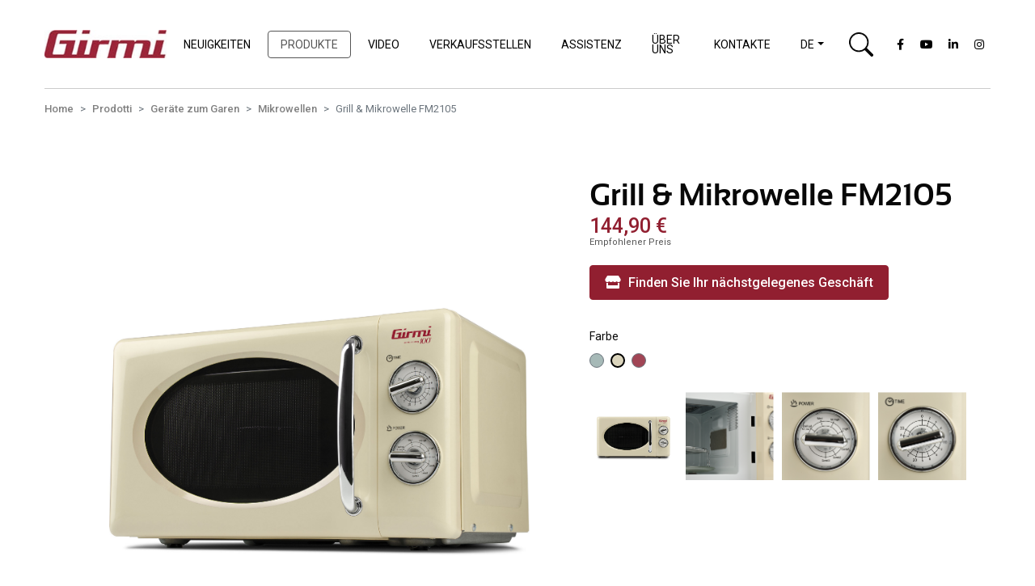

--- FILE ---
content_type: text/html; charset=UTF-8
request_url: https://www.girmi.it/de/grill-mikrowelle-fm2105.html
body_size: 9821
content:
<!DOCTYPE html>
<html lang="it">

<head>
    <meta charset="utf-8">
    <meta http-equiv="X-UA-Compatible" content="IE=edge">
    <meta name="viewport" content="width=device-width, initial-scale=1, maximum-scale=1, user-scalable=no">
    <meta name="author" content="Lynx 2000">
    <meta http-equiv="content-language" content="">
    <pre style="display: none">de/grill-mikrowelle-fm2105.html</pre>    <title>Grill & Mikrowelle FM2105 | Girmi</title>
    <meta name="keywords" content="Grill &amp; Mikrowelle FM2105, Brenner | Geräte zum Garen, Girmi" />
    <meta name="description" content="Grill &amp; Mikrowelle FM2105 Girmi, ein Qualitätsgerät. Entdecken Sie unsere Produkte, seit 1919 in italienischen Haushalten." />

            <link rel="canonical" href="https://www.girmi.it/de/grill-mikrowelle-fm2105.html" />
        
    <!-- CSS Implementing Plugins -->
    <!-- <link href="https://unpkg.com/aos@2.3.1/dist/aos.css" rel="stylesheet"> -->
    <link rel="preconnect" href="https://fonts.googleapis.com">
    <link rel="preconnect" href="https://fonts.gstatic.com" crossorigin>
    <link href="https://fonts.googleapis.com/css2?family=Roboto:wght@100;300;400;500;700;900&display=swap" rel="stylesheet">


    <link rel="stylesheet" type="text/css" media="screen" href="https://www.girmi.it/public/css/plugin/nanogallery2.min.css" />
    <!-- SWIPER -->
        <link rel="stylesheet" type="text/css" media="screen" href="https://www.girmi.it/public/css/plugin/magnify.popup.css" />

    <link rel="stylesheet" type="text/css" media="screen" href="https://www.girmi.it/public/css/theme.min.css" />

                <link rel="stylesheet" type="text/css" media="screen" href="https://www.girmi.it/public/css/plugin/lightgallery.min.css" />
    
    <script type="text/javascript">
        var _iub = _iub || [];
        _iub.csConfiguration = {
            "ccpaApplies": true,
            "consentOnContinuedBrowsing": false,
            "enableCcpa": true,
            "enableRemoteConsent": true,
            "invalidateConsentWithoutLog": true,
            "perPurposeConsent": true,
            "siteId": 2312398,
            "cookiePolicyId": 25460911,
            "lang": "de",
            "cookiePolicyUrl": "https://www.girmi.it/public/privacy.pdf",
            "privacyPolicyUrl": "https://www.girmi.it/public/privacy.pdf",
            "callback": {
                "onPreferenceExpressedOrNotNeeded": function(e) {
                    if (dataLayer.push({
                            iubenda_ccpa_opted_out: _iub.cs.api.isCcpaOptedOut()
                        }), e) {
                        if (!0 === e.consent) dataLayer.push({
                            event: "iubenda_consent_given"
                        });
                        else if (!1 === e.consent) dataLayer.push({
                            event: "iubenda_consent_rejected"
                        });
                        else if (e.purposes)
                            for (var o in e.purposes) e.purposes[o] && dataLayer.push({
                                event: "iubenda_consent_given_purpose_" + o
                            })
                    } else dataLayer.push({
                        event: "iubenda_preference_not_needed"
                    })
                }
            },
            "banner": {
                "acceptButtonCaptionColor": "white",
                "acceptButtonColor": "#711826",
                "acceptButtonDisplay": true,
                "backgroundColor": "#ffffff",
                "backgroundOverlay": true,
                "brandBackgroundColor": "#ffffff",
                "brandTextColor": "#000000",
                "closeButtonRejects": true,
                "customizeButtonCaptionColor": "#FFFFFF",
                "customizeButtonColor": "#711826",
                "customizeButtonDisplay": true,
                "explicitWithdrawal": true,
                "listPurposes": true,
                "logo": "https://www.girmi.it/public/img/logo.jpg",
                "position": "float-bottom-right",
                "rejectButtonCaptionColor": "#FFFFFF",
                "rejectButtonColor": "#711826",
                "rejectButtonDisplay": true,
                "textColor": "#000000"
            }
        };
    </script>
    <script type="text/javascript" src="//cdn.iubenda.com/cs/ccpa/stub.js"></script>
    <script type="text/javascript" src="//cdn.iubenda.com/cs/iubenda_cs.js" charset="UTF-8" async></script>


            <!-- Google Tag Manager -->
        <script>
            (function(w, d, s, l, i) {
                w[l] = w[l] || [];
                w[l].push({
                    'gtm.start': new Date().getTime(),
                    event: 'gtm.js'
                });
                var f = d.getElementsByTagName(s)[0],
                    j = d.createElement(s),
                    dl = l != 'dataLayer' ? '&l=' + l : '';
                j.async = true;
                j.src =
                    'https://www.googletagmanager.com/gtm.js?id=' + i + dl;
                f.parentNode.insertBefore(j, f);
            })(window, document, 'script', 'dataLayer', 'GTM-NCP2X2N');
        </script>
        <!-- End Google Tag Manager -->

        <!-- Varibili configurazione GTM per iubenda in base al brand selezionato -->
        <script>
            dataLayer.push({
                'iub_siteID': '2312398',
                'iub_policyID': '25460911'
            });
        </script>
    
    <link rel="icon" type="image/png" href="https://www.girmi.it/favicon-32x32.png" sizes="32x32" />
    <link rel="icon" type="image/png" href="https://www.girmi.it/favicon-16x16.png" sizes="16x16" />
</head>

<body id="totop">
    <div class="loading-progress"></div>
    <script type="application/ld+json">
        {
            "@context": "https://schema.org",
            "@type": "LocalBusiness",
            "name": "Trevidea s.r.l.",
            "image": "https://www.trevidea.it/",
            "@id": "",
            "url": "https://www.trevidea.it/public/img/logo.png",
            "telephone": "+390541756420",
            "address": {
                "@type": "PostalAddress",
                "streetAddress": "Via Consolare Rimini-San Marino, 62",
                "addressLocality": "Rimini",
                "postalCode": "47924",
                "addressCountry": "IT"
            },
            "geo": {
                "@type": "GeoCoordinates",
                "latitude": 44.0293809,
                "longitude": 12.5549729
            },
            "sameAs": [
                "https://www.facebook.com/Trevideasrl",
                "https://www.youtube.com/channel/UCAj4O95thY5zcVPOnC3PUzQ",
                "https://linkedin.com/company/trevidea"
            ]
        }
    </script>
    <script type="application/ld+json">
        {
            "@context": "https://schema.org/",
            "@type": "WebSite",
            "name": "Girmi",
            "url": "https://www.girmi.it/",
            "potentialAction": {
                "@type": "SearchAction",
                "target": "https://www.girmi.it/product/search?q={search_term_string}",
                "query-input": "required name=search_term_string"
            }
        }
    </script>
    <header>
        <div class="container-fluid">
            <nav class="navbar navbar-light navbar-expand-lg">
                <a class="navbar-brand" href="https://www.girmi.it/de/">
                    <img src="https://www.girmi.it/public/img/logo.jpg" alt="Girmi" title="Girmi" />
                </a>
                <div class="d-lg-none ml-auto mr-15">
                    <a class="search-btn" href="#" data-toggle="modal" data-target="#search-modal">
                        <svg xmlns="http://www.w3.org/2000/svg" width="22" height="22" fill="currentColor" class="bi bi-search" viewBox="0 0 16 16">
                            <path d="M11.742 10.344a6.5 6.5 0 1 0-1.397 1.398h-.001c.03.04.062.078.098.115l3.85 3.85a1 1 0 0 0 1.415-1.414l-3.85-3.85a1.007 1.007 0 0 0-.115-.1zM12 6.5a5.5 5.5 0 1 1-11 0 5.5 5.5 0 0 1 11 0z" />
                        </svg>
                    </a>
                </div>
                <button class="navbar-toggler" type="button" data-toggle="collapse" data-target="#navbar-girmi" aria-controls="navbar-girmi" aria-expanded="false" aria-label="Toggle navigation">
                    <span class="navbar-toggler-icon"></span>
                </button>

                <div class="collapse navbar-collapse" id="navbar-girmi">
                    <ul class="navbar-nav ml-auto my-10 my-lg-0">

                        <!-- <li class="nav-item">
                            <a  class="nav-link" href="https://www.girmi.it/de/" rel="nofollow">
                                Startseite                            </a>
                        </li> -->

                        <li class="nav-item">
                            <a  class="nav-link" href="https://www.girmi.it/de/neueste-nachrichten" rel="nofollow">
                                Neuigkeiten                            </a>
                        </li>

                        <li class="nav-item">
                            <a  class=" active nav-link" href="https://www.girmi.it/de/kleingeräte-für-den-täglichen-gebrauch" rel="nofollow">
                                Produkte                            </a>
                        </li>

                        <li class="nav-item">
                            <a  class="nav-link" href="https://www.girmi.it/de/unsere-beratung-zu-haushaltsgeräten" rel="nofollow">
                                Video                            </a>
                        </li>

                        <li class="nav-item">
                            <a  class="nav-link" href="https://www.girmi.it/de/fachhändler" rel="nofollow">
                                Verkaufsstellen                            </a>
                        </li>

                        <li class="nav-item">
                            <a  class="nav-link" href="https://www.girmi.it/de/geräte-servicezentren" rel="nofollow">
                                Assistenz                            </a>
                        </li>

                        <li class="nav-item">
                            <a  class="nav-link" href="https://www.girmi.it/de/italienische-haushaltsgeräte-s1" rel="nofollow">
                                Über uns                            </a>
                        </li>

                        <li class="nav-item">
                            <a  class="nav-link" href="https://www.girmi.it/de/kontakt-Kundenbetreuung" rel="nofollow">
                                Kontakte                            </a>
                        </li>

                        <li class="nav-item position-relative">
                            <a class="nav-link dropdown-toggle text-uppercase" data-toggle="dropdown" href="#" role="button" aria-haspopup="true" aria-expanded="false">de</a>

                            <div class="dropdown-menu" style="min-width:56px;left:5px;margin: 0;top: 41px;padding:0">
                                                                								                                    <a class="nav-link nav-lang dropdown-item" style="margin: 0 !important" href="https://www.girmi.it/it/">
                                        <span class="text-uppercase">
                                            it                                        </span>
                                    </a>
								                                 								                                    <a class="nav-link nav-lang dropdown-item" style="margin: 0 !important" href="https://www.girmi.it/en/">
                                        <span class="text-uppercase">
                                            en                                        </span>
                                    </a>
								                                 								                                    <a class="nav-link nav-lang dropdown-item" style="margin: 0 !important" href="https://www.girmi.it/es/">
                                        <span class="text-uppercase">
                                            es                                        </span>
                                    </a>
								                                 								                                
                            </div>
                        </li>

                        <li class="nav-item d-none d-lg-inline-block">
                            <a class="search-btn" href="#" data-toggle="modal" data-target="#search-modal">
                                <svg xmlns="http://www.w3.org/2000/svg" width="30" height="30" fill="currentColor" class="bi bi-search" viewBox="0 0 16 16">
                                    <path d="M11.742 10.344a6.5 6.5 0 1 0-1.397 1.398h-.001c.03.04.062.078.098.115l3.85 3.85a1 1 0 0 0 1.415-1.414l-3.85-3.85a1.007 1.007 0 0 0-.115-.1zM12 6.5a5.5 5.5 0 1 1-11 0 5.5 5.5 0 0 1 11 0z" />
                                </svg>
                            </a>
                        </li>

                        <li class="nav-item">
                            <div class="social-mobile">
                                <a class="nav-link" href="https://www.facebook.com/Girmi1919/" target="_blank"><i class="fab fa-facebook-f fa-fw"></i></a>
                                <a class="nav-link" href="https://www.youtube.com/channel/UCzDn-KRIkBwfnnP4WgsZoFw" target="_blank"><i class="fab fa-youtube fa-fw"></i></a>
                                <a class="nav-link" href="https://linkedin.com/company/girmi-elettrodomestici" target="_blank"><i class="fab fa-linkedin-in fa-fw"></i></a>
                                <a class="nav-link" href="https://www.instagram.com/girmi1919/" target="_blank"><i class="fab fa-instagram fa-fw"></i></a>
                            </div>
                        </li>
                    </ul>
                </div>
        </div>
        </nav>
    </header>

    
    <!-- <form  class="form-inline" method="POST" id="6372290" enctype="multipart/form-data">
        <div class="input-group">
            <div class="input-group-prepend">
                <span class="input-group-text" id="basic-addon1">
                    <svg xmlns="http://www.w3.org/2000/svg" width="18" height="18" fill="currentColor" class="bi bi-search" viewBox="0 0 16 16">
                        <path d="M11.742 10.344a6.5 6.5 0 1 0-1.397 1.398h-.001c.03.04.062.078.098.115l3.85 3.85a1 1 0 0 0 1.415-1.414l-3.85-3.85a1.007 1.007 0 0 0-.115-.1zM12 6.5a5.5 5.5 0 1 1-11 0 5.5 5.5 0 0 1 11 0z" />
                    </svg>
                </span>
            </div>
            <input type="text" class="form-control" placeholder="Cerca" aria-label="mdr" aria-describedby="basic-addon1" name="search_field" id="search_field">
        </div>
    </form> -->


    <!-- Modal -->
    <div class="modal fade" id="search-modal" tabindex="-1" aria-labelledby="search-modal-label" aria-hidden="true">
        <div class="modal-dialog modal-dialog-centered modal-lg">
            <div class="modal-content">
                <div class="modal-body p-30 p-lg-60">
                    <div class="modal-close" data-dismiss="modal">
                    ×
                    </div>
                    <div class="hero hero--home">
                        <div class="hero__title">
                            Suchen Sie ein bestimmtes Produkt?                        </div>
                        <div class="hero__description">
                        Geben Sie den Namen oder den Typ des gesuchten Haushaltsgeräts ein und klicken Sie auf Suchen, um die verfügbaren Artikel anzuzeigen.                            <form action="https://www.girmi.it/de//search" id="search_form" class="form-inline mt-30 mt-lg-60" method="POST" enctype="multipart/form-data">

                                <label class="sr-only" for="search_field">Suchen</label>
                                <input type="text" class="form-control" id="search_field" name="search_field" placeholder="Suchen..." required="" autocomplete="off">

                                <button type="submit" class="btn btn-primary ml-15">Suchen</button>
                            </form>

                        </div>
                    </div>
                </div>
            </div>
        </div>
    </div>


    
        <section id="breadcrumb">
            <div class="container-fluid">
                <nav aria-label="breadcrumb">
                    <ol class="breadcrumb">
                                                                                    <li class="breadcrumb-item"><a href="https://www.girmi.it/de/" title="Home">Home</a></li>
                                                                                                                <li class="breadcrumb-item"><a href="https://www.girmi.it/de/kleingeräte-für-den-täglichen-gebrauch" title="Prodotti">Prodotti</a></li>
                                                                                                                <li class="breadcrumb-item"><a href="https://www.girmi.it/de/kleingeräte-für-den-täglichen-gebrauch/gerate-zum-garen" title="Geräte zum Garen">Geräte zum Garen</a></li>
                                                                                                                <li class="breadcrumb-item"><a href="https://www.girmi.it/de/kleingeräte-für-den-täglichen-gebrauch/mikrowellen" title="Mikrowellen">Mikrowellen</a></li>
                                                                                                                <li class="breadcrumb-item active" aria-current="page">Grill & Mikrowelle FM2105</li>
                                                                        </ol>
                </nav>
            </div>
        </section>
        

        <section id="product-detail" class="section page fb_viewcontent" data-name="Grill & Mikrowelle FM2105" data-type="product" data-id="245" data-token="">
            <div class="container">

                <div class="wrapper">
                    <!-- SX -->
                    <div class="main">
                        <div id="gallery">
                                                            <a class="item" href="https://www.girmi.it/data/upload/hd/fm21-05-dsc7290[1].jpg">
                                    <div class="product-detail__media">
                                                                                    
<div class="img-ratio"
    	style="--padding-bottom: calc(2953 / 2953 * 100%)"
	>
    <picture>
        <!--[if IE 9]><video style="display: none"><![endif]-->
                	            <source
        		data-srcset="https://www.girmi.it/data/upload/small/fm21-05-dsc7290[1].jpg"
        		media="(max-width: 300px)" />
        	            <source
        		data-srcset="https://www.girmi.it/data/upload/medium/fm21-05-dsc7290[1].jpg"
        		media="(max-width: 500px)" />
        	            <source
        		data-srcset="https://www.girmi.it/data/upload/large/fm21-05-dsc7290[1].jpg"
        		media="(max-width: 1024px)" />
        	            <source
        		data-srcset="https://www.girmi.it/data/upload/hd/fm21-05-dsc7290[1].jpg"
        		 />
        	                <!--[if IE 9]></video><![endif]-->
        <img
            src="[data-uri]"
            data-src="https://www.girmi.it/data/upload/medium/fm21-05-dsc7290[1].jpg"
            class="lazyload img-fluid square"
            alt="Grill & Mikrowelle FM2105 0 - Girmi" 
            title="Grill & Mikrowelle FM2105 0 - Girmi" />
    </picture>
</div>

                                                                            </div>
                                </a>
                                                    </div>
                    </div>
                    <!-- // SX -->

                    <!-- DX -->
                    <div class="sticky">

                        <div class="product-detail__text">
                            <h1 class="product-detail__title">Grill & Mikrowelle FM2105</h1>
                            
                                                            <div class="product-detail__price"><span>144,90 €</span>Empfohlener Preis</div>
                            
                            <a class="btn btn-primary" href="https://www.girmi.it/de/fachhändler">
                                <i class="fas fa-store mr-10"></i>Finden Sie Ihr nächstgelegenes Geschäft                            </a>

                            <div class="addthis_inline_share_toolbox mt-20"></div>


                                                            <div class="product-detail__option">
                                    <div class="product-detail__option-title">Farbe</div>
                                    <ul class="product-detail__option-value product-detail__option-color">
                                                                                    <li><a href="https://www.girmi.it/de/grill-mikrowelle-fm2100.html" class="" style="background-color: #a6b9b7"><span>Blaugrün</span></a></li>
                                                                                    <li><a href="https://www.girmi.it/de/grill-mikrowelle-fm2105.html" class=" active" style="background-color: #dbd5bd"><span>Sahne</span></a></li>
                                                                                    <li><a href="https://www.girmi.it/de/grill-mikrowelle-fm2102.html" class="" style="background-color: #a14555"><span>Rot</span></a></li>
                                                                            </ul>
                                </div>
                            
                                                            <div id="gallery-thumb" class="product-detail__thumb-gallery">
                                    <div class="row">
                                        
                                            <div class="col-3">
                                                <a class="item" href="https://www.girmi.it/data/upload/hd/fm21-05-dsc7265[1].jpg">
                                                    <div class="product-detail__media">
                                                                                                                    
<div class="img-ratio"
    	style="--padding-bottom: calc(3000 / 3000 * 100%)"
	>
    <picture>
        <!--[if IE 9]><video style="display: none"><![endif]-->
                	            <source
        		data-srcset="https://www.girmi.it/data/upload/small/fm21-05-dsc7265[1].jpg"
        		media="(max-width: 300px)" />
        	            <source
        		data-srcset="https://www.girmi.it/data/upload/medium/fm21-05-dsc7265[1].jpg"
        		media="(max-width: 500px)" />
        	            <source
        		data-srcset="https://www.girmi.it/data/upload/large/fm21-05-dsc7265[1].jpg"
        		media="(max-width: 1024px)" />
        	            <source
        		data-srcset="https://www.girmi.it/data/upload/hd/fm21-05-dsc7265[1].jpg"
        		 />
        	                <!--[if IE 9]></video><![endif]-->
        <img
            src="[data-uri]"
            data-src="https://www.girmi.it/data/upload/medium/fm21-05-dsc7265[1].jpg"
            class="lazyload img-fluid square"
            alt="Grill & Mikrowelle FM2105 1 - Girmi" 
            title="Grill & Mikrowelle FM2105 1 - Girmi" />
    </picture>
</div>

                                                                                                            </div>
                                                </a>
                                            </div>

                                        
                                            <div class="col-3">
                                                <a class="item" href="https://www.girmi.it/data/upload/hd/fm21-05-dsc7276-copia.jpg">
                                                    <div class="product-detail__media">
                                                                                                                    
<div class="img-ratio"
    	style="--padding-bottom: calc(1772 / 1772 * 100%)"
	>
    <picture>
        <!--[if IE 9]><video style="display: none"><![endif]-->
                	            <source
        		data-srcset="https://www.girmi.it/data/upload/small/fm21-05-dsc7276-copia.jpg"
        		media="(max-width: 300px)" />
        	            <source
        		data-srcset="https://www.girmi.it/data/upload/medium/fm21-05-dsc7276-copia.jpg"
        		media="(max-width: 500px)" />
        	            <source
        		data-srcset="https://www.girmi.it/data/upload/large/fm21-05-dsc7276-copia.jpg"
        		media="(max-width: 1024px)" />
        	            <source
        		data-srcset="https://www.girmi.it/data/upload/hd/fm21-05-dsc7276-copia.jpg"
        		 />
        	                <!--[if IE 9]></video><![endif]-->
        <img
            src="[data-uri]"
            data-src="https://www.girmi.it/data/upload/medium/fm21-05-dsc7276-copia.jpg"
            class="lazyload img-fluid square"
            alt="Grill & Mikrowelle FM2105 2 - Girmi" 
            title="Grill & Mikrowelle FM2105 2 - Girmi" />
    </picture>
</div>

                                                                                                            </div>
                                                </a>
                                            </div>

                                        
                                            <div class="col-3">
                                                <a class="item" href="https://www.girmi.it/data/upload/hd/fm21-05-dsc7270[1].jpg">
                                                    <div class="product-detail__media">
                                                                                                                    
<div class="img-ratio"
    	style="--padding-bottom: calc(1772 / 1772 * 100%)"
	>
    <picture>
        <!--[if IE 9]><video style="display: none"><![endif]-->
                	            <source
        		data-srcset="https://www.girmi.it/data/upload/small/fm21-05-dsc7270[1].jpg"
        		media="(max-width: 300px)" />
        	            <source
        		data-srcset="https://www.girmi.it/data/upload/medium/fm21-05-dsc7270[1].jpg"
        		media="(max-width: 500px)" />
        	            <source
        		data-srcset="https://www.girmi.it/data/upload/large/fm21-05-dsc7270[1].jpg"
        		media="(max-width: 1024px)" />
        	            <source
        		data-srcset="https://www.girmi.it/data/upload/hd/fm21-05-dsc7270[1].jpg"
        		 />
        	                <!--[if IE 9]></video><![endif]-->
        <img
            src="[data-uri]"
            data-src="https://www.girmi.it/data/upload/medium/fm21-05-dsc7270[1].jpg"
            class="lazyload img-fluid square"
            alt="Grill & Mikrowelle FM2105 3 - Girmi" 
            title="Grill & Mikrowelle FM2105 3 - Girmi" />
    </picture>
</div>

                                                                                                            </div>
                                                </a>
                                            </div>

                                        
                                            <div class="col-3">
                                                <a class="item" href="https://www.girmi.it/data/upload/hd/fm21-05-dsc7269[1].jpg">
                                                    <div class="product-detail__media">
                                                                                                                    
<div class="img-ratio"
    	style="--padding-bottom: calc(1772 / 1772 * 100%)"
	>
    <picture>
        <!--[if IE 9]><video style="display: none"><![endif]-->
                	            <source
        		data-srcset="https://www.girmi.it/data/upload/small/fm21-05-dsc7269[1].jpg"
        		media="(max-width: 300px)" />
        	            <source
        		data-srcset="https://www.girmi.it/data/upload/medium/fm21-05-dsc7269[1].jpg"
        		media="(max-width: 500px)" />
        	            <source
        		data-srcset="https://www.girmi.it/data/upload/large/fm21-05-dsc7269[1].jpg"
        		media="(max-width: 1024px)" />
        	            <source
        		data-srcset="https://www.girmi.it/data/upload/hd/fm21-05-dsc7269[1].jpg"
        		 />
        	                <!--[if IE 9]></video><![endif]-->
        <img
            src="[data-uri]"
            data-src="https://www.girmi.it/data/upload/medium/fm21-05-dsc7269[1].jpg"
            class="lazyload img-fluid square"
            alt="Grill & Mikrowelle FM2105 4 - Girmi" 
            title="Grill & Mikrowelle FM2105 4 - Girmi" />
    </picture>
</div>

                                                                                                            </div>
                                                </a>
                                            </div>

                                                                            </div>
                                </div>
                            
                        </div>

                    </div>
                    <!-- // DX -->
                </div>



                <!-- FULL SCREEN -->
                <div class="product-detail__text">
                    <div class="product-detail__description">
                                                            <p>Mit einem linearen Vintage-Design ist die Mikrowelle FM21 kompakt, einfach zu bedienen und garantiert jederzeit h&ouml;chste Qualit&auml;t. Mit einer ausgezeichneten internen Kapazit&auml;t von 20 Litern ist dieses Ger&auml;t perfekt f&uuml;r eine Wohnung und kann gleichzeitig den Bed&uuml;rfnissen der gesamten Familie gerecht werden. Ideal zum Zubereiten einzelner Gerichte, Auftauen von gefrorenen Lebensmitteln, dank der praktischen Auftaufunktion, oder Erw&auml;rmen von Getr&auml;nken in Sekundenschnelle - unsere Mikrowelle FM21 ist mit einem Timer mit akustischem Signal und drei Garmodi (Mikrowelle, Grill und Kombi) ausgestattet, f&uuml;r h&ouml;chsten Komfort in der K&uuml;che.</p>                                                            
                                                            <div class="product-detail__code">
                                    <i class="fas fa-dot-circle"></i>
                                    Code FM2105                                </div>
                                                                                        <div class="product-detail__ean">
                                    <i class="fas fa-dot-circle"></i>
                                    EAN 8056095874271                                </div>
                                                        
                        </div>

                </div>


                <!-- ACCORDION DATA -->
                <div class="accordion w-100" id="accordion-product">
                    
                    <!-- Indepth -->
                    
                    <!-- Feature -->
                                            <div class="card border-left-0 border-right-0">
                            <div class="card-header bg-transparent p-0" id="heading-feature">
                                <button class="btn btn-block d-flex align-items-center text-left collapsed" type="button" data-toggle="collapse" data-target="#collapse-feature" aria-expanded="true" aria-controls="collapse-feature">
                                    <span>Technische Spezifikationen</span>
                                    <i class="fas fa-plus float-right ml-auto"></i>
                                    <i class="fas fa-minus float-right ml-auto"></i>
                                </button>
                            </div>
                            <div id="collapse-feature" class="collapse show" aria-labelledby="heading-feature">
                                <div class="card-body">
                                    <ul>
<li>Aufnahmeleistung: 1150 W</li>
<li>Kapazit&auml;t: 20 l</li>
<li>Mikrowellenleistung: 700W</li>
<li>Grillleistung: 800W</li>
<li>3 Gararten: Mikrowelle, Grill und Kombi</li>
<li>Auftaufunktion</li>
<li>30-Minuten-Timer, Innenbeleuchtung</li>
<li>Zubeh&ouml;r: Rost, Glasplatte &Oslash; 24,5 cm, Ring mit R&auml;dern</li>
<li>Abmessungen (mm): 455x260x340</li>
<li>Stromversorgung: AC 230V ~ 50Hz</li>
</ul>                                </div>
                            </div>
                        </div>
                    
                    <!-- Downloads -->
                                            <div class="card border-left-0 border-right-0">
                            <div class="card-header bg-transparent p-0" id="heading-download">
                                <button class="btn btn-block d-flex align-items-center text-left collapsed" type="button" data-toggle="collapse" data-target="#collapse-download" aria-expanded="true" aria-controls="collapse-download">
                                    <span>Bedienungsanleitungen und Downloads</span>
                                    <i class="fas fa-plus float-right ml-auto"></i>
                                    <i class="fas fa-minus float-right ml-auto"></i>
                                </button>
                            </div>
                            <div id="collapse-download" class="collapse" aria-labelledby="heading-download">

                                <div class="card-body">
                                    <div class="download-link">
                                        <a href="#" class="select-all"><i class="far fa-check-square"></i>Alle auswählen</a>
                                        <a href="#" class="unselect-all"><i class="far fa-square"></i>Auswahl aufheben</a>
                                        <a href="#" class="download-select"><i class="fas fa-arrow-circle-down"></i>Anhang herunterladen</a>
                                    </div>
                                    <div class="row">
                                                                                                                                    <div class="col-6 col-lg-2">
                                                    <a href="https://www.girmi.it/data/upload/hd/fm21-05-dsc7265[1].jpg" class="download-img d-block mb-5" download target="_blank">
                                                        <div class="check"></div>
                                                        <div class="product-detail__media">
                                                                                                                            
<div class="img-ratio"
    	style="--padding-bottom: calc(3000 / 3000 * 100%)"
	>
    <picture>
        <!--[if IE 9]><video style="display: none"><![endif]-->
                	            <source
        		data-srcset="https://www.girmi.it/data/upload/small/fm21-05-dsc7265[1].jpg"
        		media="(max-width: 300px)" />
        	            <source
        		data-srcset="https://www.girmi.it/data/upload/medium/fm21-05-dsc7265[1].jpg"
        		media="(max-width: 500px)" />
        	            <source
        		data-srcset="https://www.girmi.it/data/upload/large/fm21-05-dsc7265[1].jpg"
        		media="(max-width: 1024px)" />
        	            <source
        		data-srcset="https://www.girmi.it/data/upload/hd/fm21-05-dsc7265[1].jpg"
        		 />
        	                <!--[if IE 9]></video><![endif]-->
        <img
            src="[data-uri]"
            data-src="https://www.girmi.it/data/upload/medium/fm21-05-dsc7265[1].jpg"
            class="lazyload img-fluid square"
            alt="Grill & Mikrowelle FM2105 1 - Girmi" 
            title="Grill & Mikrowelle FM2105 1 - Girmi" />
    </picture>
</div>

                                                                                                                    </div>
                                                    </a>
                                                </div>
                                                                                            <div class="col-6 col-lg-2">
                                                    <a href="https://www.girmi.it/data/upload/hd/fm21-05-dsc7276-copia.jpg" class="download-img d-block mb-5" download target="_blank">
                                                        <div class="check"></div>
                                                        <div class="product-detail__media">
                                                                                                                            
<div class="img-ratio"
    	style="--padding-bottom: calc(1772 / 1772 * 100%)"
	>
    <picture>
        <!--[if IE 9]><video style="display: none"><![endif]-->
                	            <source
        		data-srcset="https://www.girmi.it/data/upload/small/fm21-05-dsc7276-copia.jpg"
        		media="(max-width: 300px)" />
        	            <source
        		data-srcset="https://www.girmi.it/data/upload/medium/fm21-05-dsc7276-copia.jpg"
        		media="(max-width: 500px)" />
        	            <source
        		data-srcset="https://www.girmi.it/data/upload/large/fm21-05-dsc7276-copia.jpg"
        		media="(max-width: 1024px)" />
        	            <source
        		data-srcset="https://www.girmi.it/data/upload/hd/fm21-05-dsc7276-copia.jpg"
        		 />
        	                <!--[if IE 9]></video><![endif]-->
        <img
            src="[data-uri]"
            data-src="https://www.girmi.it/data/upload/medium/fm21-05-dsc7276-copia.jpg"
            class="lazyload img-fluid square"
            alt="Grill & Mikrowelle FM2105 2 - Girmi" 
            title="Grill & Mikrowelle FM2105 2 - Girmi" />
    </picture>
</div>

                                                                                                                    </div>
                                                    </a>
                                                </div>
                                                                                            <div class="col-6 col-lg-2">
                                                    <a href="https://www.girmi.it/data/upload/hd/fm21-05-dsc7270[1].jpg" class="download-img d-block mb-5" download target="_blank">
                                                        <div class="check"></div>
                                                        <div class="product-detail__media">
                                                                                                                            
<div class="img-ratio"
    	style="--padding-bottom: calc(1772 / 1772 * 100%)"
	>
    <picture>
        <!--[if IE 9]><video style="display: none"><![endif]-->
                	            <source
        		data-srcset="https://www.girmi.it/data/upload/small/fm21-05-dsc7270[1].jpg"
        		media="(max-width: 300px)" />
        	            <source
        		data-srcset="https://www.girmi.it/data/upload/medium/fm21-05-dsc7270[1].jpg"
        		media="(max-width: 500px)" />
        	            <source
        		data-srcset="https://www.girmi.it/data/upload/large/fm21-05-dsc7270[1].jpg"
        		media="(max-width: 1024px)" />
        	            <source
        		data-srcset="https://www.girmi.it/data/upload/hd/fm21-05-dsc7270[1].jpg"
        		 />
        	                <!--[if IE 9]></video><![endif]-->
        <img
            src="[data-uri]"
            data-src="https://www.girmi.it/data/upload/medium/fm21-05-dsc7270[1].jpg"
            class="lazyload img-fluid square"
            alt="Grill & Mikrowelle FM2105 3 - Girmi" 
            title="Grill & Mikrowelle FM2105 3 - Girmi" />
    </picture>
</div>

                                                                                                                    </div>
                                                    </a>
                                                </div>
                                                                                            <div class="col-6 col-lg-2">
                                                    <a href="https://www.girmi.it/data/upload/hd/fm21-05-dsc7269[1].jpg" class="download-img d-block mb-5" download target="_blank">
                                                        <div class="check"></div>
                                                        <div class="product-detail__media">
                                                                                                                            
<div class="img-ratio"
    	style="--padding-bottom: calc(1772 / 1772 * 100%)"
	>
    <picture>
        <!--[if IE 9]><video style="display: none"><![endif]-->
                	            <source
        		data-srcset="https://www.girmi.it/data/upload/small/fm21-05-dsc7269[1].jpg"
        		media="(max-width: 300px)" />
        	            <source
        		data-srcset="https://www.girmi.it/data/upload/medium/fm21-05-dsc7269[1].jpg"
        		media="(max-width: 500px)" />
        	            <source
        		data-srcset="https://www.girmi.it/data/upload/large/fm21-05-dsc7269[1].jpg"
        		media="(max-width: 1024px)" />
        	            <source
        		data-srcset="https://www.girmi.it/data/upload/hd/fm21-05-dsc7269[1].jpg"
        		 />
        	                <!--[if IE 9]></video><![endif]-->
        <img
            src="[data-uri]"
            data-src="https://www.girmi.it/data/upload/medium/fm21-05-dsc7269[1].jpg"
            class="lazyload img-fluid square"
            alt="Grill & Mikrowelle FM2105 4 - Girmi" 
            title="Grill & Mikrowelle FM2105 4 - Girmi" />
    </picture>
</div>

                                                                                                                    </div>
                                                    </a>
                                                </div>
                                                                                                                        </div>
                                    <div class="row">
                                                                                                                                    <div class="col-6 col-lg-2">
                                                    <a href="https://www.girmi.it/data/upload/fm21-scheda-24-25.pdf" class="download-doc flyer" download target="_blank">
                                                        <div class="check"></div>
                                                        <div class="cont">
                                                            <div class="img"></div>
                                                            <div class="title"> Datenblatt</div>
                                                        </div>
                                                    </a>
                                                </div>
                                                                                                                                                                                <div class="col-6 col-lg-2">
                                                    <a href="https://www.girmi.it/data/upload/fm21-ita-eng-por-spa-ger-fra-pol-03-12-2025.pdf" class="download-doc manual" download target="_blank">
                                                        <div class="check"></div>
                                                        <div class="cont">
                                                            <div class="img"></div>
                                                            <div class="title"> <br /> Bedienungsanleitung</div>
                                                        </div>
                                                    </a>
                                                </div>
                                                                                                                        </div>
                                </div>
                            </div>
                        </div>
                    
                    <!-- Videogallery -->
                    
                    <!-- Accessory -->
                    
                    <!-- Request -->
                    <div class="card border-left-0 border-right-0">
                        <div class="card-header bg-transparent p-0" id="heading-request">
                            <button class="btn btn-block d-flex align-items-center text-left collapsed" type="button" data-toggle="collapse" data-target="#collapse-request" aria-expanded="true" aria-controls="collapse-download">
                                <span>Informationen und Unterstützung</span>
                                <i class="fas fa-plus float-right ml-auto"></i>
                                <i class="fas fa-minus float-right ml-auto"></i>
                            </button>
                        </div>
                        <div id="collapse-request" class="collapse" aria-labelledby="heading-request">
                            <div class="card-body">

                                <div id="request_container">
                                    <div id="request_box">
                                            <div class="hero pr-lg-60">
        <div class="hero__title">Informationen anfragen</div>
        <div class="hero__description hero__description--dots">Füllen Sie das folgende Formular aus, um Informationen anzufordern. Wir werden uns bald bei Ihnen melden.</div>
    </div>
<form action="https://www.girmi.it/de/request/send" method="POST" id="6971002" enctype="multipart/form-data"><div class="form-group  hidden">
<input type="hidden" id="page_from" name="page_from"  value="https://www.girmi.it/de/grill-mikrowelle-fm2105.html">
</div>
<div class="form-group  hidden">
<input type="hidden" id="poi_type" name="poi_type"  value="product">
</div>
<div class="form-group  hidden">
<input type="hidden" id="poi_id" name="poi_id"  value="245">
</div>
<div class="form-group  hidden">
<input type="hidden" id="poi_name" name="poi_name"  value="Grill & Mikrowelle FM2105">
</div>
<div class="form-group  hidden">
<input type="hidden" id="poi_href" name="poi_href"  value="https://www.girmi.it/de/grill-mikrowelle-fm2105-p245">
</div>
<div class="row"><div class="col-sm-6"><div class="form-group ">
<label for="user_name" class="control-label required  sr-only"></label>
<input type="text" class="form-control " id="user_name" name="user_name" placeholder="Name *">
</div>
</div><div class="col-sm-6"><div class="form-group ">
<label for="user_surname" class="control-label required  sr-only"></label>
<input type="text" class="form-control " id="user_surname" name="user_surname" placeholder="Nachname *">
</div>
</div></div><div class="row"><div class="col-sm-6"><div class="form-group ">
<label for="user_email" class="control-label required  sr-only"></label>
<input type="text" class="form-control " id="user_email" name="user_email" placeholder="E-Mail *">
</div>
</div><div class="col-sm-6"><div class="form-group ">
<label for="user_phone" class="control-label  sr-only"></label>
<input type="text" class="form-control " id="user_phone" name="user_phone" placeholder="Telefon">
</div>
</div></div><div class="form-group ">
<label for="user_text" class="control-label  sr-only"></label>
<textarea class="form-control " id="user_text" name="user_text"  placeholder="Anfragen" rows="4"></textarea>
</div>
<div class="form-group note-privacy">Bitte lesen Sie die <a href="https://www.girmi.it/privacy_2023.pdf" class="lightbox-pdf footer__privacy" title="Privacy Policy ">Datenschutzerklärung</a>.</div><div class="note-privacy form-group ">

                        <input type="hidden" name="preferences-privacy_policy" value="0" />
                        <div class="custom-control custom-checkbox custom-control-inline">
                        <input type="checkbox" id="preferences-privacy_policy" name="preferences-privacy_policy" value="1"
                          class="custom-control-input form-control " >
                        <label class="custom-control-label font-weight-normal" for="preferences-privacy_policy">Ich erkläre, dass ich die Datenschutzrichtlinie gelesen habe und meine Zustimmung zur Verarbeitung von Daten für die angegebenen Zwecke erteile.</label>
                      </div>
                      </div>
<div class="text-left"><button type="submit" class="btn  submit btn btn-primary" id="request_sumbit" name="request_sumbit">Anfrage senden</button>
</div></form>                                    </div>
                                </div>

                            </div>
                        </div>
                    </div>

                </div>
                <!-- // ACCORDION DATA -->

            </div>


            


        </section>

	<script type="application/ld+json">
		{"@context":"https:\/\/schema.org","@type":"Product","name":"Grill & Mikrowelle FM2105","description":"<p>Mit einem linearen Vintage-Design ist die Mikrowelle FM21 kompakt, einfach zu bedienen und garantiert jederzeit h&ouml;chste Qualit&auml;t. Mit einer ausgezeichneten internen Kapazit&auml;t von 20 Litern ist dieses Ger&auml;t perfekt f&uuml;r eine Wohnung und kann gleichzeitig den Bed&uuml;rfnissen der gesamten Familie gerecht werden. Ideal zum Zubereiten einzelner Gerichte, Auftauen von gefrorenen Lebensmitteln, dank der praktischen Auftaufunktion, oder Erw&auml;rmen von Getr&auml;nken in Sekundenschnelle - unsere Mikrowelle FM21 ist mit einem Timer mit akustischem Signal und drei Garmodi (Mikrowelle, Grill und Kombi) ausgestattet, f&uuml;r h&ouml;chsten Komfort in der K&uuml;che.<\/p>","brand":{"@type":"Brand","name":"Girmi"},"url":"https:\/\/www.girmi.it\/de\/grill-mikrowelle-fm2105.html","image":["https:\/\/www.girmi.it\/data\/upload\/hd\/fm21-05-dsc7290[1].jpg","https:\/\/www.girmi.it\/data\/upload\/hd\/fm21-05-dsc7265[1].jpg","https:\/\/www.girmi.it\/data\/upload\/hd\/fm21-05-dsc7276-copia.jpg","https:\/\/www.girmi.it\/data\/upload\/hd\/fm21-05-dsc7270[1].jpg","https:\/\/www.girmi.it\/data\/upload\/hd\/fm21-05-dsc7269[1].jpg"]}	</script>

    
        <footer>
            <div class="container">
                <div class="row">
                    <div class="col-lg-10">
                        <div class="row">
                            <div class="col-lg-4">
                                <div class="footer__container">
                                    <div class="footer__logo">
                                        <img src="https://www.girmi.it/public/img/logo-footer.png" alt="Girmi" title="Girmi" />
                                    </div>
                                    <div class="footer__text">
                                        Kleine Haushaltsgeräte, die einen Platz in den Herzen und Häusern aller italienischen Familien gewonnen haben.                                    </div>
                                                                            <a href="mailto:sales@girmi.it" class="footer__link gtm_link" data-category="Mail" data-action="Click Link" data-label="sales@girmi.it">sales@girmi.it</a>
                                                                        <div class="footer__social">
                                        <a href="https://www.facebook.com/Girmi1919/" target="_blank"><i class="fab fa-facebook-f fa-fw"></i></a>
                                        <a href="https://linkedin.com/company/girmi-elettrodomestici" target="_blank"><i class="fab fa-linkedin-in fa-fw"></i></a>
                                        <a href="https://www.youtube.com/channel/UCzDn-KRIkBwfnnP4WgsZoFw" target="_blank"><i class="fab fa-youtube fa-fw"></i></a>
                                        <a href="https://www.instagram.com/girmi1919/" target="_blank"><i class="fab fa-instagram fa-fw"></i></a>
                                    </div>
                                </div>
                            </div>
                            <div class="col-lg-4">
                                <div class="footer__container">
                                    <!-- <div class="footer__title">
                                        Modena
                                    </div>
                                    <div class="footer__text">
                                        Via Colombo 35/1<br />
                                        41019 Soliera MO 
                                                                            </div> -->
                                    <div class="footer__title">
                                        Rimini
                                    </div>
                                    <div class="footer__text">
                                        Via Consolare Rimini S. Marino 62<br />
                                        47924 Rimini RN<br />
                                        Tel. <a href="tel:+390541756420" class="footer__link footer__link-nostyle gtm_link" data-category="Tel" data-action="Click Link" data-label="0541756420">0541 756420</a>
                                    </div>
                                </div>
                            </div>
                            <div class="col-lg-4">
                                <div class="footer__container">
                                    <div class="footer__title">
                                        Assistenz                                    </div>
                                    <div class="footer__text">
                                        Unsere Mitarbeiter stehen Ihnen für alle technischen Fragen von 09:00 bis 12:30 Uhr zur Verfügung.<br /><br />
                                        
                                        
                                        E-Mail<br />
                                                                                    <a href="mailto:sales@girmi.it" class="footer__link gtm_link" data-category="Mail" data-action="Click Link" data-label="sales@girmi.it">sales@girmi.it</a>
                                                                            </div>
                                </div>
                            </div>
                        </div>
                    </div>
                    <div class="col-lg-2">
                        <div class="footer__container footer__container--noborder">
                            <div class="footer__title">
                                Durchsuchen                            </div>
                            
                            <ul class="footer__list">
                                <li>
                                    <a href="https://www.girmi.it/de/">
                                        Startseite                                    </a>
                                </li>
                                
                                <li>
                                    <a href="https://www.girmi.it/de/kleingeräte-für-den-täglichen-gebrauch" rel=”nofollow”>
                                        Produkte                                    </a>
                                </li>

                                <li>
                                    <a href="https://www.girmi.it/de/fachhändler" rel=”nofollow”>
                                        Verkaufsstellen                                    </a>
                                </li>

                                <li>
                                    <a href="https://www.girmi.it/de/news/product" rel=”nofollow”>
                                        Neuigkeiten                                    </a>
                                </li>

                                <li>
                                    <a href="https://www.girmi.it/de/unsere-beratung-zu-haushaltsgeräten" rel=”nofollow”>
                                        Video                                    </a>
                                </li>

                                <li>
                                    <a href="https://www.girmi.it/de/italienische-haushaltsgeräte-s1" rel=”nofollow”>
                                        Über uns                                    </a>
                                </li>

                                <li>
                                    <a href="https://www.girmi.it/de/geräte-servicezentren" rel=”nofollow”>
                                        Assistenz                                    </a>
                                </li>

                                <li>
                                    <a href="https://www.girmi.it/de/kontakt-Kundenbetreuung" rel=”nofollow”>
                                        Kontakte                                    </a>
                                </li>

                                
                                <li class="mt-10">
                                    <a href="https://www.girmi.it/en/">
                                        English                                    </a>
                                </li>
                            </ul>
                        </div>
                    </div>
                </div>
            </div>
            <div class="container">
                <div class="row">
                    <div class="col-lg-8">
												TREVIDEA S.R.L.<br />
						Gesellschaft, die der Leitung und Koordination durch Astraco Capital Holding Spa unterliegt<br />
						Steuer- und USt-IdNr. 03800950408 | REA 309107 | Stammkapital (voll eingezahlt) € 1.000.000
						                    </div>
                    <div class="col-lg-4 text-lg-right">
                        <a href="https://www.girmi.it/privacy_2023.pdf" class="lightbox-pdf footer__privacy" title="Privacy Policy ">Privacy Policy</a>
                        <a href="#" class="iubenda-cs-preferences-link footer__privacy"> (Einstellungen)</a>
                    </div>
                </div>
            </div>
        </footer>

        <a href="#totop" data-toggle='totop' class="totop text-white scrollto position-fixed" id="linktotop"><i class="fas fa-arrow-up"></i></a>
        
        
    <!-- JS Global Compulsory -->
    <script type="text/javascript" src="https://www.girmi.it/public/js/plugin/jquery-3.3.1.min.js"></script>
    <script>
        window.jQuery || document.write('<script src="https://code.jquery.com/jquery-3.3.1.min.js" integrity="sha256-FgpCb/KJQlLNfOu91ta32o/NMZxltwRo8QtmkMRdAu8=" crossorigin="anonymous"><\/script>')
    </script>

    <script type="text/javascript" src="https://www.girmi.it/public/js/plugin/popper.min.js"></script>
    <script type="text/javascript" src="https://www.girmi.it/public/js/plugin/bootstrap.min.js"></script>

    <script type="text/plain" data-iub-porpouses="3" class="_iub_cs_activate" src="//s7.addthis.com/js/300/addthis_widget.js#pubid=ra-5a29013b0273ba84"></script>

    <script type="text/javascript" src="https://www.google.com/recaptcha/api.js?render=6Lf_xM0ZAAAAAJpgEzpoMxRW5T95g3zpk8KVLRIA"></script>
    <script>
        $.recaptchaSitekey = '6Lf_xM0ZAAAAAJpgEzpoMxRW5T95g3zpk8KVLRIA';
    </script>

    <script type="text/javascript" src="https://maps.google.com/maps/api/js?key=AIzaSyAFVi6t0JJ-_00C7SkQCKIgY4-GuFdaqRs&libraries=places"></script>

    <script type="text/javascript" src="https://www.girmi.it/public/js/plugin/jquery.lazy.min.js"></script>
    <script type="text/javascript" src="https://www.girmi.it/public/js/plugin/jquery.ui.totop.js"></script>
    <script type="text/javascript" src="https://www.girmi.it/public/js/plugin/jquery.progresstimer.min.js"></script>
    <script type="text/javascript" src="https://www.girmi.it/public/js/plugin/jquery.nanogallery2.core.min.js"></script>

    <!-- SWIPER -->
        <script type="text/javascript" src="https://www.girmi.it/public/js/plugin/lazysizes.js"></script>
    <script type="text/javascript" src="https://www.girmi.it/public/js/plugin/magnify.popup.min.js"></script>
    <script type="text/javascript" src="https://www.girmi.it/public/js/magnify.js"></script>
    <script type="text/javascript" src="https://www.girmi.it/public/js/app.js"></script>
    <script type="text/javascript" src="https://www.girmi.it/public/js/ajax.js"></script>

                <script type="text/javascript" src="https://www.girmi.it/public/js/swiper.js"></script>
                <script type="text/javascript" src="https://www.girmi.it/public/js/plugin/lightgallery-all.min.js"></script>
                <script type="text/javascript" src="https://www.girmi.it/public/js/gallery.js"></script>
    
    <script type="text/javascript">
        jQuery(document).ready(function() {

            $.imageUrl = 'https://www.girmi.it/public/img/';

            $.i18n = {
                'ajax-error-message': 'Warnung! Beim Laden ist ein Fehler aufgetreten.',
                'ajax-error-link': 'https://www.girmi.it/de/log',
                'desc-read-more': 'Mehr lesen',
                'desc-view-more': 'Mehr anzeigen'
            };

            App.init();
            MagnifyPopup.init();
            Gallery.init();
customSwiper.initProduct();

        });
    </script>


    </body>

</html>

--- FILE ---
content_type: text/html; charset=utf-8
request_url: https://www.google.com/recaptcha/api2/anchor?ar=1&k=6Lf_xM0ZAAAAAJpgEzpoMxRW5T95g3zpk8KVLRIA&co=aHR0cHM6Ly93d3cuZ2lybWkuaXQ6NDQz&hl=en&v=PoyoqOPhxBO7pBk68S4YbpHZ&size=invisible&anchor-ms=20000&execute-ms=30000&cb=sy0932q5puiy
body_size: 48764
content:
<!DOCTYPE HTML><html dir="ltr" lang="en"><head><meta http-equiv="Content-Type" content="text/html; charset=UTF-8">
<meta http-equiv="X-UA-Compatible" content="IE=edge">
<title>reCAPTCHA</title>
<style type="text/css">
/* cyrillic-ext */
@font-face {
  font-family: 'Roboto';
  font-style: normal;
  font-weight: 400;
  font-stretch: 100%;
  src: url(//fonts.gstatic.com/s/roboto/v48/KFO7CnqEu92Fr1ME7kSn66aGLdTylUAMa3GUBHMdazTgWw.woff2) format('woff2');
  unicode-range: U+0460-052F, U+1C80-1C8A, U+20B4, U+2DE0-2DFF, U+A640-A69F, U+FE2E-FE2F;
}
/* cyrillic */
@font-face {
  font-family: 'Roboto';
  font-style: normal;
  font-weight: 400;
  font-stretch: 100%;
  src: url(//fonts.gstatic.com/s/roboto/v48/KFO7CnqEu92Fr1ME7kSn66aGLdTylUAMa3iUBHMdazTgWw.woff2) format('woff2');
  unicode-range: U+0301, U+0400-045F, U+0490-0491, U+04B0-04B1, U+2116;
}
/* greek-ext */
@font-face {
  font-family: 'Roboto';
  font-style: normal;
  font-weight: 400;
  font-stretch: 100%;
  src: url(//fonts.gstatic.com/s/roboto/v48/KFO7CnqEu92Fr1ME7kSn66aGLdTylUAMa3CUBHMdazTgWw.woff2) format('woff2');
  unicode-range: U+1F00-1FFF;
}
/* greek */
@font-face {
  font-family: 'Roboto';
  font-style: normal;
  font-weight: 400;
  font-stretch: 100%;
  src: url(//fonts.gstatic.com/s/roboto/v48/KFO7CnqEu92Fr1ME7kSn66aGLdTylUAMa3-UBHMdazTgWw.woff2) format('woff2');
  unicode-range: U+0370-0377, U+037A-037F, U+0384-038A, U+038C, U+038E-03A1, U+03A3-03FF;
}
/* math */
@font-face {
  font-family: 'Roboto';
  font-style: normal;
  font-weight: 400;
  font-stretch: 100%;
  src: url(//fonts.gstatic.com/s/roboto/v48/KFO7CnqEu92Fr1ME7kSn66aGLdTylUAMawCUBHMdazTgWw.woff2) format('woff2');
  unicode-range: U+0302-0303, U+0305, U+0307-0308, U+0310, U+0312, U+0315, U+031A, U+0326-0327, U+032C, U+032F-0330, U+0332-0333, U+0338, U+033A, U+0346, U+034D, U+0391-03A1, U+03A3-03A9, U+03B1-03C9, U+03D1, U+03D5-03D6, U+03F0-03F1, U+03F4-03F5, U+2016-2017, U+2034-2038, U+203C, U+2040, U+2043, U+2047, U+2050, U+2057, U+205F, U+2070-2071, U+2074-208E, U+2090-209C, U+20D0-20DC, U+20E1, U+20E5-20EF, U+2100-2112, U+2114-2115, U+2117-2121, U+2123-214F, U+2190, U+2192, U+2194-21AE, U+21B0-21E5, U+21F1-21F2, U+21F4-2211, U+2213-2214, U+2216-22FF, U+2308-230B, U+2310, U+2319, U+231C-2321, U+2336-237A, U+237C, U+2395, U+239B-23B7, U+23D0, U+23DC-23E1, U+2474-2475, U+25AF, U+25B3, U+25B7, U+25BD, U+25C1, U+25CA, U+25CC, U+25FB, U+266D-266F, U+27C0-27FF, U+2900-2AFF, U+2B0E-2B11, U+2B30-2B4C, U+2BFE, U+3030, U+FF5B, U+FF5D, U+1D400-1D7FF, U+1EE00-1EEFF;
}
/* symbols */
@font-face {
  font-family: 'Roboto';
  font-style: normal;
  font-weight: 400;
  font-stretch: 100%;
  src: url(//fonts.gstatic.com/s/roboto/v48/KFO7CnqEu92Fr1ME7kSn66aGLdTylUAMaxKUBHMdazTgWw.woff2) format('woff2');
  unicode-range: U+0001-000C, U+000E-001F, U+007F-009F, U+20DD-20E0, U+20E2-20E4, U+2150-218F, U+2190, U+2192, U+2194-2199, U+21AF, U+21E6-21F0, U+21F3, U+2218-2219, U+2299, U+22C4-22C6, U+2300-243F, U+2440-244A, U+2460-24FF, U+25A0-27BF, U+2800-28FF, U+2921-2922, U+2981, U+29BF, U+29EB, U+2B00-2BFF, U+4DC0-4DFF, U+FFF9-FFFB, U+10140-1018E, U+10190-1019C, U+101A0, U+101D0-101FD, U+102E0-102FB, U+10E60-10E7E, U+1D2C0-1D2D3, U+1D2E0-1D37F, U+1F000-1F0FF, U+1F100-1F1AD, U+1F1E6-1F1FF, U+1F30D-1F30F, U+1F315, U+1F31C, U+1F31E, U+1F320-1F32C, U+1F336, U+1F378, U+1F37D, U+1F382, U+1F393-1F39F, U+1F3A7-1F3A8, U+1F3AC-1F3AF, U+1F3C2, U+1F3C4-1F3C6, U+1F3CA-1F3CE, U+1F3D4-1F3E0, U+1F3ED, U+1F3F1-1F3F3, U+1F3F5-1F3F7, U+1F408, U+1F415, U+1F41F, U+1F426, U+1F43F, U+1F441-1F442, U+1F444, U+1F446-1F449, U+1F44C-1F44E, U+1F453, U+1F46A, U+1F47D, U+1F4A3, U+1F4B0, U+1F4B3, U+1F4B9, U+1F4BB, U+1F4BF, U+1F4C8-1F4CB, U+1F4D6, U+1F4DA, U+1F4DF, U+1F4E3-1F4E6, U+1F4EA-1F4ED, U+1F4F7, U+1F4F9-1F4FB, U+1F4FD-1F4FE, U+1F503, U+1F507-1F50B, U+1F50D, U+1F512-1F513, U+1F53E-1F54A, U+1F54F-1F5FA, U+1F610, U+1F650-1F67F, U+1F687, U+1F68D, U+1F691, U+1F694, U+1F698, U+1F6AD, U+1F6B2, U+1F6B9-1F6BA, U+1F6BC, U+1F6C6-1F6CF, U+1F6D3-1F6D7, U+1F6E0-1F6EA, U+1F6F0-1F6F3, U+1F6F7-1F6FC, U+1F700-1F7FF, U+1F800-1F80B, U+1F810-1F847, U+1F850-1F859, U+1F860-1F887, U+1F890-1F8AD, U+1F8B0-1F8BB, U+1F8C0-1F8C1, U+1F900-1F90B, U+1F93B, U+1F946, U+1F984, U+1F996, U+1F9E9, U+1FA00-1FA6F, U+1FA70-1FA7C, U+1FA80-1FA89, U+1FA8F-1FAC6, U+1FACE-1FADC, U+1FADF-1FAE9, U+1FAF0-1FAF8, U+1FB00-1FBFF;
}
/* vietnamese */
@font-face {
  font-family: 'Roboto';
  font-style: normal;
  font-weight: 400;
  font-stretch: 100%;
  src: url(//fonts.gstatic.com/s/roboto/v48/KFO7CnqEu92Fr1ME7kSn66aGLdTylUAMa3OUBHMdazTgWw.woff2) format('woff2');
  unicode-range: U+0102-0103, U+0110-0111, U+0128-0129, U+0168-0169, U+01A0-01A1, U+01AF-01B0, U+0300-0301, U+0303-0304, U+0308-0309, U+0323, U+0329, U+1EA0-1EF9, U+20AB;
}
/* latin-ext */
@font-face {
  font-family: 'Roboto';
  font-style: normal;
  font-weight: 400;
  font-stretch: 100%;
  src: url(//fonts.gstatic.com/s/roboto/v48/KFO7CnqEu92Fr1ME7kSn66aGLdTylUAMa3KUBHMdazTgWw.woff2) format('woff2');
  unicode-range: U+0100-02BA, U+02BD-02C5, U+02C7-02CC, U+02CE-02D7, U+02DD-02FF, U+0304, U+0308, U+0329, U+1D00-1DBF, U+1E00-1E9F, U+1EF2-1EFF, U+2020, U+20A0-20AB, U+20AD-20C0, U+2113, U+2C60-2C7F, U+A720-A7FF;
}
/* latin */
@font-face {
  font-family: 'Roboto';
  font-style: normal;
  font-weight: 400;
  font-stretch: 100%;
  src: url(//fonts.gstatic.com/s/roboto/v48/KFO7CnqEu92Fr1ME7kSn66aGLdTylUAMa3yUBHMdazQ.woff2) format('woff2');
  unicode-range: U+0000-00FF, U+0131, U+0152-0153, U+02BB-02BC, U+02C6, U+02DA, U+02DC, U+0304, U+0308, U+0329, U+2000-206F, U+20AC, U+2122, U+2191, U+2193, U+2212, U+2215, U+FEFF, U+FFFD;
}
/* cyrillic-ext */
@font-face {
  font-family: 'Roboto';
  font-style: normal;
  font-weight: 500;
  font-stretch: 100%;
  src: url(//fonts.gstatic.com/s/roboto/v48/KFO7CnqEu92Fr1ME7kSn66aGLdTylUAMa3GUBHMdazTgWw.woff2) format('woff2');
  unicode-range: U+0460-052F, U+1C80-1C8A, U+20B4, U+2DE0-2DFF, U+A640-A69F, U+FE2E-FE2F;
}
/* cyrillic */
@font-face {
  font-family: 'Roboto';
  font-style: normal;
  font-weight: 500;
  font-stretch: 100%;
  src: url(//fonts.gstatic.com/s/roboto/v48/KFO7CnqEu92Fr1ME7kSn66aGLdTylUAMa3iUBHMdazTgWw.woff2) format('woff2');
  unicode-range: U+0301, U+0400-045F, U+0490-0491, U+04B0-04B1, U+2116;
}
/* greek-ext */
@font-face {
  font-family: 'Roboto';
  font-style: normal;
  font-weight: 500;
  font-stretch: 100%;
  src: url(//fonts.gstatic.com/s/roboto/v48/KFO7CnqEu92Fr1ME7kSn66aGLdTylUAMa3CUBHMdazTgWw.woff2) format('woff2');
  unicode-range: U+1F00-1FFF;
}
/* greek */
@font-face {
  font-family: 'Roboto';
  font-style: normal;
  font-weight: 500;
  font-stretch: 100%;
  src: url(//fonts.gstatic.com/s/roboto/v48/KFO7CnqEu92Fr1ME7kSn66aGLdTylUAMa3-UBHMdazTgWw.woff2) format('woff2');
  unicode-range: U+0370-0377, U+037A-037F, U+0384-038A, U+038C, U+038E-03A1, U+03A3-03FF;
}
/* math */
@font-face {
  font-family: 'Roboto';
  font-style: normal;
  font-weight: 500;
  font-stretch: 100%;
  src: url(//fonts.gstatic.com/s/roboto/v48/KFO7CnqEu92Fr1ME7kSn66aGLdTylUAMawCUBHMdazTgWw.woff2) format('woff2');
  unicode-range: U+0302-0303, U+0305, U+0307-0308, U+0310, U+0312, U+0315, U+031A, U+0326-0327, U+032C, U+032F-0330, U+0332-0333, U+0338, U+033A, U+0346, U+034D, U+0391-03A1, U+03A3-03A9, U+03B1-03C9, U+03D1, U+03D5-03D6, U+03F0-03F1, U+03F4-03F5, U+2016-2017, U+2034-2038, U+203C, U+2040, U+2043, U+2047, U+2050, U+2057, U+205F, U+2070-2071, U+2074-208E, U+2090-209C, U+20D0-20DC, U+20E1, U+20E5-20EF, U+2100-2112, U+2114-2115, U+2117-2121, U+2123-214F, U+2190, U+2192, U+2194-21AE, U+21B0-21E5, U+21F1-21F2, U+21F4-2211, U+2213-2214, U+2216-22FF, U+2308-230B, U+2310, U+2319, U+231C-2321, U+2336-237A, U+237C, U+2395, U+239B-23B7, U+23D0, U+23DC-23E1, U+2474-2475, U+25AF, U+25B3, U+25B7, U+25BD, U+25C1, U+25CA, U+25CC, U+25FB, U+266D-266F, U+27C0-27FF, U+2900-2AFF, U+2B0E-2B11, U+2B30-2B4C, U+2BFE, U+3030, U+FF5B, U+FF5D, U+1D400-1D7FF, U+1EE00-1EEFF;
}
/* symbols */
@font-face {
  font-family: 'Roboto';
  font-style: normal;
  font-weight: 500;
  font-stretch: 100%;
  src: url(//fonts.gstatic.com/s/roboto/v48/KFO7CnqEu92Fr1ME7kSn66aGLdTylUAMaxKUBHMdazTgWw.woff2) format('woff2');
  unicode-range: U+0001-000C, U+000E-001F, U+007F-009F, U+20DD-20E0, U+20E2-20E4, U+2150-218F, U+2190, U+2192, U+2194-2199, U+21AF, U+21E6-21F0, U+21F3, U+2218-2219, U+2299, U+22C4-22C6, U+2300-243F, U+2440-244A, U+2460-24FF, U+25A0-27BF, U+2800-28FF, U+2921-2922, U+2981, U+29BF, U+29EB, U+2B00-2BFF, U+4DC0-4DFF, U+FFF9-FFFB, U+10140-1018E, U+10190-1019C, U+101A0, U+101D0-101FD, U+102E0-102FB, U+10E60-10E7E, U+1D2C0-1D2D3, U+1D2E0-1D37F, U+1F000-1F0FF, U+1F100-1F1AD, U+1F1E6-1F1FF, U+1F30D-1F30F, U+1F315, U+1F31C, U+1F31E, U+1F320-1F32C, U+1F336, U+1F378, U+1F37D, U+1F382, U+1F393-1F39F, U+1F3A7-1F3A8, U+1F3AC-1F3AF, U+1F3C2, U+1F3C4-1F3C6, U+1F3CA-1F3CE, U+1F3D4-1F3E0, U+1F3ED, U+1F3F1-1F3F3, U+1F3F5-1F3F7, U+1F408, U+1F415, U+1F41F, U+1F426, U+1F43F, U+1F441-1F442, U+1F444, U+1F446-1F449, U+1F44C-1F44E, U+1F453, U+1F46A, U+1F47D, U+1F4A3, U+1F4B0, U+1F4B3, U+1F4B9, U+1F4BB, U+1F4BF, U+1F4C8-1F4CB, U+1F4D6, U+1F4DA, U+1F4DF, U+1F4E3-1F4E6, U+1F4EA-1F4ED, U+1F4F7, U+1F4F9-1F4FB, U+1F4FD-1F4FE, U+1F503, U+1F507-1F50B, U+1F50D, U+1F512-1F513, U+1F53E-1F54A, U+1F54F-1F5FA, U+1F610, U+1F650-1F67F, U+1F687, U+1F68D, U+1F691, U+1F694, U+1F698, U+1F6AD, U+1F6B2, U+1F6B9-1F6BA, U+1F6BC, U+1F6C6-1F6CF, U+1F6D3-1F6D7, U+1F6E0-1F6EA, U+1F6F0-1F6F3, U+1F6F7-1F6FC, U+1F700-1F7FF, U+1F800-1F80B, U+1F810-1F847, U+1F850-1F859, U+1F860-1F887, U+1F890-1F8AD, U+1F8B0-1F8BB, U+1F8C0-1F8C1, U+1F900-1F90B, U+1F93B, U+1F946, U+1F984, U+1F996, U+1F9E9, U+1FA00-1FA6F, U+1FA70-1FA7C, U+1FA80-1FA89, U+1FA8F-1FAC6, U+1FACE-1FADC, U+1FADF-1FAE9, U+1FAF0-1FAF8, U+1FB00-1FBFF;
}
/* vietnamese */
@font-face {
  font-family: 'Roboto';
  font-style: normal;
  font-weight: 500;
  font-stretch: 100%;
  src: url(//fonts.gstatic.com/s/roboto/v48/KFO7CnqEu92Fr1ME7kSn66aGLdTylUAMa3OUBHMdazTgWw.woff2) format('woff2');
  unicode-range: U+0102-0103, U+0110-0111, U+0128-0129, U+0168-0169, U+01A0-01A1, U+01AF-01B0, U+0300-0301, U+0303-0304, U+0308-0309, U+0323, U+0329, U+1EA0-1EF9, U+20AB;
}
/* latin-ext */
@font-face {
  font-family: 'Roboto';
  font-style: normal;
  font-weight: 500;
  font-stretch: 100%;
  src: url(//fonts.gstatic.com/s/roboto/v48/KFO7CnqEu92Fr1ME7kSn66aGLdTylUAMa3KUBHMdazTgWw.woff2) format('woff2');
  unicode-range: U+0100-02BA, U+02BD-02C5, U+02C7-02CC, U+02CE-02D7, U+02DD-02FF, U+0304, U+0308, U+0329, U+1D00-1DBF, U+1E00-1E9F, U+1EF2-1EFF, U+2020, U+20A0-20AB, U+20AD-20C0, U+2113, U+2C60-2C7F, U+A720-A7FF;
}
/* latin */
@font-face {
  font-family: 'Roboto';
  font-style: normal;
  font-weight: 500;
  font-stretch: 100%;
  src: url(//fonts.gstatic.com/s/roboto/v48/KFO7CnqEu92Fr1ME7kSn66aGLdTylUAMa3yUBHMdazQ.woff2) format('woff2');
  unicode-range: U+0000-00FF, U+0131, U+0152-0153, U+02BB-02BC, U+02C6, U+02DA, U+02DC, U+0304, U+0308, U+0329, U+2000-206F, U+20AC, U+2122, U+2191, U+2193, U+2212, U+2215, U+FEFF, U+FFFD;
}
/* cyrillic-ext */
@font-face {
  font-family: 'Roboto';
  font-style: normal;
  font-weight: 900;
  font-stretch: 100%;
  src: url(//fonts.gstatic.com/s/roboto/v48/KFO7CnqEu92Fr1ME7kSn66aGLdTylUAMa3GUBHMdazTgWw.woff2) format('woff2');
  unicode-range: U+0460-052F, U+1C80-1C8A, U+20B4, U+2DE0-2DFF, U+A640-A69F, U+FE2E-FE2F;
}
/* cyrillic */
@font-face {
  font-family: 'Roboto';
  font-style: normal;
  font-weight: 900;
  font-stretch: 100%;
  src: url(//fonts.gstatic.com/s/roboto/v48/KFO7CnqEu92Fr1ME7kSn66aGLdTylUAMa3iUBHMdazTgWw.woff2) format('woff2');
  unicode-range: U+0301, U+0400-045F, U+0490-0491, U+04B0-04B1, U+2116;
}
/* greek-ext */
@font-face {
  font-family: 'Roboto';
  font-style: normal;
  font-weight: 900;
  font-stretch: 100%;
  src: url(//fonts.gstatic.com/s/roboto/v48/KFO7CnqEu92Fr1ME7kSn66aGLdTylUAMa3CUBHMdazTgWw.woff2) format('woff2');
  unicode-range: U+1F00-1FFF;
}
/* greek */
@font-face {
  font-family: 'Roboto';
  font-style: normal;
  font-weight: 900;
  font-stretch: 100%;
  src: url(//fonts.gstatic.com/s/roboto/v48/KFO7CnqEu92Fr1ME7kSn66aGLdTylUAMa3-UBHMdazTgWw.woff2) format('woff2');
  unicode-range: U+0370-0377, U+037A-037F, U+0384-038A, U+038C, U+038E-03A1, U+03A3-03FF;
}
/* math */
@font-face {
  font-family: 'Roboto';
  font-style: normal;
  font-weight: 900;
  font-stretch: 100%;
  src: url(//fonts.gstatic.com/s/roboto/v48/KFO7CnqEu92Fr1ME7kSn66aGLdTylUAMawCUBHMdazTgWw.woff2) format('woff2');
  unicode-range: U+0302-0303, U+0305, U+0307-0308, U+0310, U+0312, U+0315, U+031A, U+0326-0327, U+032C, U+032F-0330, U+0332-0333, U+0338, U+033A, U+0346, U+034D, U+0391-03A1, U+03A3-03A9, U+03B1-03C9, U+03D1, U+03D5-03D6, U+03F0-03F1, U+03F4-03F5, U+2016-2017, U+2034-2038, U+203C, U+2040, U+2043, U+2047, U+2050, U+2057, U+205F, U+2070-2071, U+2074-208E, U+2090-209C, U+20D0-20DC, U+20E1, U+20E5-20EF, U+2100-2112, U+2114-2115, U+2117-2121, U+2123-214F, U+2190, U+2192, U+2194-21AE, U+21B0-21E5, U+21F1-21F2, U+21F4-2211, U+2213-2214, U+2216-22FF, U+2308-230B, U+2310, U+2319, U+231C-2321, U+2336-237A, U+237C, U+2395, U+239B-23B7, U+23D0, U+23DC-23E1, U+2474-2475, U+25AF, U+25B3, U+25B7, U+25BD, U+25C1, U+25CA, U+25CC, U+25FB, U+266D-266F, U+27C0-27FF, U+2900-2AFF, U+2B0E-2B11, U+2B30-2B4C, U+2BFE, U+3030, U+FF5B, U+FF5D, U+1D400-1D7FF, U+1EE00-1EEFF;
}
/* symbols */
@font-face {
  font-family: 'Roboto';
  font-style: normal;
  font-weight: 900;
  font-stretch: 100%;
  src: url(//fonts.gstatic.com/s/roboto/v48/KFO7CnqEu92Fr1ME7kSn66aGLdTylUAMaxKUBHMdazTgWw.woff2) format('woff2');
  unicode-range: U+0001-000C, U+000E-001F, U+007F-009F, U+20DD-20E0, U+20E2-20E4, U+2150-218F, U+2190, U+2192, U+2194-2199, U+21AF, U+21E6-21F0, U+21F3, U+2218-2219, U+2299, U+22C4-22C6, U+2300-243F, U+2440-244A, U+2460-24FF, U+25A0-27BF, U+2800-28FF, U+2921-2922, U+2981, U+29BF, U+29EB, U+2B00-2BFF, U+4DC0-4DFF, U+FFF9-FFFB, U+10140-1018E, U+10190-1019C, U+101A0, U+101D0-101FD, U+102E0-102FB, U+10E60-10E7E, U+1D2C0-1D2D3, U+1D2E0-1D37F, U+1F000-1F0FF, U+1F100-1F1AD, U+1F1E6-1F1FF, U+1F30D-1F30F, U+1F315, U+1F31C, U+1F31E, U+1F320-1F32C, U+1F336, U+1F378, U+1F37D, U+1F382, U+1F393-1F39F, U+1F3A7-1F3A8, U+1F3AC-1F3AF, U+1F3C2, U+1F3C4-1F3C6, U+1F3CA-1F3CE, U+1F3D4-1F3E0, U+1F3ED, U+1F3F1-1F3F3, U+1F3F5-1F3F7, U+1F408, U+1F415, U+1F41F, U+1F426, U+1F43F, U+1F441-1F442, U+1F444, U+1F446-1F449, U+1F44C-1F44E, U+1F453, U+1F46A, U+1F47D, U+1F4A3, U+1F4B0, U+1F4B3, U+1F4B9, U+1F4BB, U+1F4BF, U+1F4C8-1F4CB, U+1F4D6, U+1F4DA, U+1F4DF, U+1F4E3-1F4E6, U+1F4EA-1F4ED, U+1F4F7, U+1F4F9-1F4FB, U+1F4FD-1F4FE, U+1F503, U+1F507-1F50B, U+1F50D, U+1F512-1F513, U+1F53E-1F54A, U+1F54F-1F5FA, U+1F610, U+1F650-1F67F, U+1F687, U+1F68D, U+1F691, U+1F694, U+1F698, U+1F6AD, U+1F6B2, U+1F6B9-1F6BA, U+1F6BC, U+1F6C6-1F6CF, U+1F6D3-1F6D7, U+1F6E0-1F6EA, U+1F6F0-1F6F3, U+1F6F7-1F6FC, U+1F700-1F7FF, U+1F800-1F80B, U+1F810-1F847, U+1F850-1F859, U+1F860-1F887, U+1F890-1F8AD, U+1F8B0-1F8BB, U+1F8C0-1F8C1, U+1F900-1F90B, U+1F93B, U+1F946, U+1F984, U+1F996, U+1F9E9, U+1FA00-1FA6F, U+1FA70-1FA7C, U+1FA80-1FA89, U+1FA8F-1FAC6, U+1FACE-1FADC, U+1FADF-1FAE9, U+1FAF0-1FAF8, U+1FB00-1FBFF;
}
/* vietnamese */
@font-face {
  font-family: 'Roboto';
  font-style: normal;
  font-weight: 900;
  font-stretch: 100%;
  src: url(//fonts.gstatic.com/s/roboto/v48/KFO7CnqEu92Fr1ME7kSn66aGLdTylUAMa3OUBHMdazTgWw.woff2) format('woff2');
  unicode-range: U+0102-0103, U+0110-0111, U+0128-0129, U+0168-0169, U+01A0-01A1, U+01AF-01B0, U+0300-0301, U+0303-0304, U+0308-0309, U+0323, U+0329, U+1EA0-1EF9, U+20AB;
}
/* latin-ext */
@font-face {
  font-family: 'Roboto';
  font-style: normal;
  font-weight: 900;
  font-stretch: 100%;
  src: url(//fonts.gstatic.com/s/roboto/v48/KFO7CnqEu92Fr1ME7kSn66aGLdTylUAMa3KUBHMdazTgWw.woff2) format('woff2');
  unicode-range: U+0100-02BA, U+02BD-02C5, U+02C7-02CC, U+02CE-02D7, U+02DD-02FF, U+0304, U+0308, U+0329, U+1D00-1DBF, U+1E00-1E9F, U+1EF2-1EFF, U+2020, U+20A0-20AB, U+20AD-20C0, U+2113, U+2C60-2C7F, U+A720-A7FF;
}
/* latin */
@font-face {
  font-family: 'Roboto';
  font-style: normal;
  font-weight: 900;
  font-stretch: 100%;
  src: url(//fonts.gstatic.com/s/roboto/v48/KFO7CnqEu92Fr1ME7kSn66aGLdTylUAMa3yUBHMdazQ.woff2) format('woff2');
  unicode-range: U+0000-00FF, U+0131, U+0152-0153, U+02BB-02BC, U+02C6, U+02DA, U+02DC, U+0304, U+0308, U+0329, U+2000-206F, U+20AC, U+2122, U+2191, U+2193, U+2212, U+2215, U+FEFF, U+FFFD;
}

</style>
<link rel="stylesheet" type="text/css" href="https://www.gstatic.com/recaptcha/releases/PoyoqOPhxBO7pBk68S4YbpHZ/styles__ltr.css">
<script nonce="dnUTpqH4Ivq3JZHJZi2WSg" type="text/javascript">window['__recaptcha_api'] = 'https://www.google.com/recaptcha/api2/';</script>
<script type="text/javascript" src="https://www.gstatic.com/recaptcha/releases/PoyoqOPhxBO7pBk68S4YbpHZ/recaptcha__en.js" nonce="dnUTpqH4Ivq3JZHJZi2WSg">
      
    </script></head>
<body><div id="rc-anchor-alert" class="rc-anchor-alert"></div>
<input type="hidden" id="recaptcha-token" value="[base64]">
<script type="text/javascript" nonce="dnUTpqH4Ivq3JZHJZi2WSg">
      recaptcha.anchor.Main.init("[\x22ainput\x22,[\x22bgdata\x22,\x22\x22,\[base64]/[base64]/[base64]/ZyhXLGgpOnEoW04sMjEsbF0sVywwKSxoKSxmYWxzZSxmYWxzZSl9Y2F0Y2goayl7RygzNTgsVyk/[base64]/[base64]/[base64]/[base64]/[base64]/[base64]/[base64]/bmV3IEJbT10oRFswXSk6dz09Mj9uZXcgQltPXShEWzBdLERbMV0pOnc9PTM/bmV3IEJbT10oRFswXSxEWzFdLERbMl0pOnc9PTQ/[base64]/[base64]/[base64]/[base64]/[base64]\\u003d\x22,\[base64]\\u003d\\u003d\x22,\x22wq8iWcKIP3oJw4nDiU/[base64]/Y8K9LMOrwo3DjUzCpjDClMOtVMO1QBHCucKqwr3Cg3MSwoJbw6sBJsKPwpsgWjPCg1YsdwdSQMK8wrvCtSlieEQfwonCu8KQXcOlwqrDvXHDmkbCtMOEwrUAWTtVw704GsKeG8OCw57DkHIqccKVwo1XYcOCwq/Dvh/DjmPCm1QIY8Ouw4MRwqlHwrJAcEfCusOKRmchL8KPTG4nwpoTGn/CtcKywr84Q8OTwpAFwq/[base64]/Dqn5Fw6zCkj3DlhzDiMOSwrkyf3vCj8KqYi5jwrQ3wp0Kw63ClcKmVBpuwp3CoMKsw74WdWLDksORw5DChUhgw6HDkcK+CgpxdcOaBsOxw4nDtDPDlsOcwq/CucODFsOOVcKlAMOtw73Ct0XDn2xEwpvCo35ULT5wwqAoVlc5wqTCgWLDqcKsAsO7a8OcU8OdwrXCncKfXsOvwqjCl8OoeMOhw4/DtMKbLQnDnzXDrVrDmQp2VhsEwobDkQfCpMOHw5rCi8O1wqBtNMKTwrtrOyhRwopdw4RewprDiUQewofCvwkBF8Opwo7CosKVVUzChMOGFMOaDMKZHAkoSUfCssK4XMKSwppTw5TChB0AwocJw43Ck8KuS31GYDEawrPDjBXCp23Cin/[base64]/Sz46DlwoaMK5w6/[base64]/CjsOUMyXDuGUOOkrDpW/Cs1DCjShUDjPCqcKddDx9wobCoWDDu8ONK8KrCU9bbcOaY8K+w5DCvHzCl8ODS8OUw7HDuMOSw5h4JQXCtsK1w7AMw5/Di8OVTMKea8Kyw47DncOUw4NrfcKxSsOGccOUwrNBw6wnSxteYS7DlMKGTXLCvcOQw7A7wrLDpsOcDT/Dlnl/wpHCkCwEb2YhJMKNasK7aEl6w4/Dg1Zvw5jCrQBWAsKTRTbDosOPwqAdwq1UwrwAw6vCtcKnwq3DiV/CtnZPw4lwdMODRULDrcODGsOINSTDqSs4w4vCsUzCicOZw6TCiGBtMyDChMKAw4VGWcKPwqRhwonDni3DtCwhw7xHw7UawqbDijhcw4MqDcKiVi1uVi3DssO1RCjCgMOHwpJGwqdXw7XCksOQw7YRc8O9w5wuUh/DpMKYw40YwoIlXMOuwp9zPMKJwqfCrlvDrn3CrcOswq1QVWYCw55UZ8K4d0MLwrcAMMKGwqzCmk5OH8KnT8KbVsKrMMO0GBPDvHHDo8KWV8O9J1Buw7NdLg/[base64]/[base64]/DjMOUPUVkX8KhfcOXdcOew4kKwrfCpMOmOMOpAsO/w5BOVTlpw5N4wrhuJT4LEGLCmcKgbBHCisK5wo/[base64]/[base64]/ByzDqlIOe1fCqMK/QcOow5xKwojCksOtw5fClMO3P8KYwqQLw4PDpW/CuMOqw5DDvcKywpdHwq12TGpnwpcodsOpGMO0wqozw4jCjMO1w6E+Im/[base64]/[base64]/[base64]/[base64]/CmsOrYTQyO14Lw4/[base64]/[base64]/dXnDgEDDgsKHw6F/wqBwHcKSwpfDn1fDscODw598w5nDkMO+w63CnzvDgMKww78CF8OhbC/Cq8OWw4dgMUZ9w4A2RsObwpzCulLDt8OVw4HCsjHCp8OcXw/DoT7CuiXDqBxKO8OKfMKhZMOXSsKRw6A3bsKuaRI8wqJ8YMKZw6TDmkoJE2UiK2cswpfDp8Kdw6Btb8OlIExJN0wjTMKROAhsEmEeEhJ9wppsQMO2w7AewrjCtMOOw75FZD9rI8KOw4NjwrfDtcOqWsOvQ8O/w7TClcKdJ1BcwpjCvMKEHMKadsKGwrjCmcOZwphSR2hja8O4QVFeMEMhw4vCjcKpJ20tFV9jF8Kwwpp3w6pnw7o7woc6w7HCnVssLcOlw4obHsOdwpfDnAATw6LDlGrCk8OcbVjCnMOyVyo4w4p0w51Qw6FodsKbd8ObNX/CtsK6CMK+ZXQAX8Orwq4VwphaM8OBZHo5woLCtG0qHsOtLEnDjG3DocKEw7/CsnlNacKiH8KieFfDh8OOOC3CvsOFWmHCjsKdXlbDhsKZPlTChyHDoinCmT/DuHHDjh8hwrnCjsOibcKRw5w7wpZNwqfCv8K3O1B7CCd5wrPDi8KKw5YtwoTCn0DCnVsBHEfCmMK/RhnDpcK9GljDucK1e1XDkxbDksOKBw3ClAbDgsKRwqxcXcOQDgBPw5VNw4vCu8KQw7FqCA4zwqLDgsKqL8OYwpLDtsO2w7xhwo8bKSliIwLCnsK/[base64]/w5xewoPDr8Kuw5ApUcOPworDiC8CZcK2L8OpLxwUw7B6ez3DvcKeXMKMw6E3O8KSV1PCk03Cp8KewrfCn8KiwpNzIMKgf8KrworDqMK+w69mw5DDnBvDtsO/wr0oETwWB00Rw43CtsOaWMOYA8OyPTrCqX/[base64]/dMO5PMKwHFYiEHTDqcOww5ZqHcOiTHU+KkBNw5PClsOrakXDnBTDtS7DrxPCvcK0wqo/LcOXwr3DixLCk8OjZ1bDuV00dRdBasK6dcKUdhHDiQd4w70mGwrDtMOsw4/DicO/Gx0iw77DrEFudjLCqsKYwprCq8OYw6rDhsKQw7PDvcOiwp4BZU/DqsKRNVN/KcO6w7Bdw4HDv8OHwqHDgHbDhsKzwpfCtsKAwpYlOsKAKS/DsMKqesK1SMOZw67DtA9Ewo5swrEBesK8MTHDocKUwr/CvlzDg8O1wrfChMOWYTQ2w5PCsMKRw6vDiEt6w7VbUsKJw6I2JcOVwohUwolZRSJ/fVDDsjVZYQRww4hIworDlcKswqbDsw1FwrVOwqUQP1ohwo3Di8OxBcOfQ8K2fMKtdV45wotgw7DDkVnDigXCgmg/[base64]/CncObUMKswqjCsyrDvl15w5/Djjp1czptFF/DliRYCMONZwLDl8OiwoJ7Yy13wo8swogvIw7ChMKkTHtsC0kjwovDs8OQKzLCilfCvmEWZMO1WMK/wr8awrnChsO/w57CnsORw7sTQsKHwrtNacKhw7PChh/CgcOYwp7DgXZmw77DnlXCryvDnsOZbxbDvUtlw6/ChzsKw4DDusKnw4PDmS7ChsOgw4hBwoPDglbCpcOlHAM7w5DDjB3Di8KTUMORScOoPRLCkl1FacKOaMONIhbCoMOqw4hsGFbDsVs0ZcKWw6nDiMK3A8OjHcO6b8Otw47CoRHCownDscKdK8KCwoBJw4DCgiplLkXDvTXDo0lNUQhBwqjCmwHCgMK/[base64]/CkMKaBzs1WjPDicKcwolGS8O1IsObw5BtJMKQw79Yw4XCrcOxw6LCnMKEwo/Cj1XDtQ/CkWjDnMOAW8KpbsOPRMKuw4rDgcO0c17DrFk0w6EOwrBGw5bCt8KGw7pVwrLCpygFbFp+wp06w4zDqSbCnUBgwp7CmwRtMF/DqXNUwojCtijDh8ONb2JuM8OZw7XCpcKxw5JYbMK6w6DChGrDpSTDpgEUw7h1NGElw4Q1wqkEw5Q0E8KwawzCk8OhQRPDpD3CskDDnMKhVToRw7nChsOofCbDgMOGYMKSwrIKUcOYw7srZE5mRSUEwpTCgcOHVsKLw4jDv8OXUcOJwrFKAMO/[base64]/CpgBJw7rCgBBrw5Fpw7Uzw64lDV3DlhDDhWLDlcOFT8OBEMKaw6PCu8K1wrMawrfDqMK0OcOtw4RRw7V5YxYtDTQ7wrvCg8KuDinDuMKcccKAF8KMI1/CocOowrrDi1Y3eQ3Dk8KUVcOewqMOehzDk0FZwrPDsTjChFPDmMObU8OsYkXDlx/[base64]/wrNtw4Mrw74EJcK8wqTClTtGBMKpC8OKwovDo8K3IQHCjXvCmMOYNsKQYETCmMOMwojDuMOwHWfDjW0/wpYSw4/[base64]/[base64]/DgWvCn8K8WGbCm8KwTsO4wpfDi3nDicOsw7XDpVFfw4cPwqfCicOCwqnDr0UNezjDuHTDosK0CsOQORdhIwg4VMKMwpRJwpXCgngDw6dQwoEJEBF1w6YAQRzCkETDvgRvwplvw7vCqsKDRsKhESo4wqDCvsOOQltJwrUsw69+eTTCrMOrw5dFHMKlwrnDsWduGcOUw6/DmWV1w79fF8OtA33Crn7DgMKQw5AGwqzCn8K4wofDosKkWCzCk8KJwpAba8Ofw6PDnSEhw4Y1aBUywqNNw7HDo8O0cQpgw65/wqvDiMKZHsKbw5l8w5YAWcKWwqR+wpTDjxEAJDNDwqYTw4XDk8KCwqvCtk12wpJ3w57DoH3DoMOBwrkZQsOUTR3CiWEPLEnDu8OKDsKCw5R9fjHCjhw6V8Ocw5bCgMK1w7vCpsK3w6fCrcO/[base64]/CrgfDnMOiwp3DuMOAw7JSw7Qxf8O4aCvCj8K3wrXCo0fCtMOgw4vDvS0cEcOtw5zDgBLCtVjCq8KwEW/DjB/[base64]/[base64]/w6prw4fDlWAuG8OFw7/DmcOJw53CncKywq/[base64]/[base64]/DmMOPw7cIE8KYw4XDpRgbwq4wwrXCs8KWw7Uuw6djGnvCrGwuw6F2wpDDvsO7GHDCjVsaPRvCvsOjwoI3w4/[base64]/wqU9w5YNw4EEISHDpBbDgMKWwrbDoMKmw5oVwqrCtWnCrChvw5vDgcOWT3tSwoNCw5LCij04ZsOrDsO/[base64]/Dp8OAf8KEXMKfIMOgCcODTMOeEsODw7vDsgEhSMK8cEE4w7/DnTfCh8Orwr3CkgXDpRkFwp05woDClGwDwoLClMO9wrHDoUPDsW7DuxbChFQGw5/CuURVH8KtWD/DpMOKB8KZwrXCsGkddcKSEHjCiVzDrQ8Uw4dBw6LCjxnDhkvDolTChGxeT8OpC8KCIcOkBnfDj8O0wpVIw5jDkMKCwpbCssOswp7Dn8OAwp7DhcOcwpg+VFZTaH3Cs8KQEFZbwoIiw4BywrLChEHCrsK/PGTDtifCq2jCvT9KUy3DsSxfaTEewoAUw5UkZwfCuMOww5DDnsOqESlew6VwA8O3w709wptiU8KYwpzCpiI7wodvwrfDviRPw4Bzwr/DiQHDkwHCmsOJw6fDjsK/b8KqwqLDtVB5wpU6woc6w49vfMOKw4FNBVZSDgfDjjnDqcOaw6PCjAfDgcKNHg/DhMKnwprCqsOnw4bCssK3w786w4Y+wqhKfRBPw4IpwrQNwqbDoWvClm5/BChwwqrDtz1rw43DkMOUw7rDgC54HsKCw40Ew43Co8Orb8OAKCrDjCXDvkDClic1w7JmwrnDqBARY8OPVcO4a8Ofw44JP2xnOgHDucONfWchwq/CtXbCgUTCtsO+QMOJw7IBwohpwpogw7jCpQXCgBtefRs4enbDgiXDokPCoDIuMcOnwpBdw5/[base64]/CosODw4HDnxU9VXE9ATkPw61swpVgwokoB8KowpBAw6UNwo7CkMO1JMK0ODBvczbDv8Ozw6kpU8K+wr4AHcKWwqVqWsKHKsOELMOxPsKFw7zDmifDqsKKXGh+fcOvw4RXwonCimRaa8KKwrweGRzCmiQpHUQVRBDDnMK/w6fCu3bCosKVwoc9woEFwoYOC8OTw6g5w4IXwrnDi3NbA8KJw6Mcw5kOwp3CgG88HVbCtMOoVwMZw7jCrsOWwpnCuizDqMKCFj8AIm81wrsowozDqwLDjVxhwrNkXHLChMKJYsOmZ8KGwpLDgsK/wrvCtiDDsmERw4rDpMKWwqpaZ8OqMXvCs8Oed2/[base64]/[base64]/[base64]/DmcOzfCRXwp/[base64]/Cp8OEw5DDicK8w6w4w4PChHdKw5vCrcKAw7PCo8Oww7rCqD5Nwpktw6/DqMOhw4zDj0HDlsKEw4Z9FSc4RlnDpmoTfBDCqR7DuxVfS8KNw7DDuijClkEYNcKWw5sdAsKGQR/DtsKuw7h1P8O8eRXDtMKmw7rDhMOswrXDjBfCpHBFFzUHwqXDs8OaO8OMMGhlcMOGw6YuwoHDrcOBw6rCs8KVwoTDp8KPAnvDm1klwr9Zw7LDocKqWB/CmRNEwoUTw6TDrMKbw5zDmEBkwo/ChwR+wrlaLwfDhsK1wrjDksOMICFsc0BNwqnCusOKE3DDngdxw4bCq3BCwoXDq8OVPkvCo1nCiiDCmQrCmcK6HcK2wpEoPsKPS8Odw54Qe8KCwrFdE8K/w59iQArCjsKTesOlw7BZwrtBDcKYw5TDoMO8wrXChcO4RxMvUGRvwpQRb3fCs1l8w6XCvTx1SH7CmMK+IR96J2/CrcKdw7lHw7LCtmrDu2/[base64]/DtjzClDpVw5lnKilLw6Z5w6DDu8KbPWrCnlTCv8OabxnCgX7DpMOiwrFywpzDsMOvGHnDq0oEPyrDs8OHwr7DgsOMw5l/[base64]/Doz3CvsO+C8KHQMOPG03Coi3CusOZwq/[base64]/Qi/DhF9JFgIDwp1Zwqs4O299HF0EwrjClsOtLsOmw7HDosOtbMKRwoTCnx4rWMKEw6EqwqhycC/[base64]/a8O+NMODWsKyEMKhw5bCs0rCpMKsTGESwphhBsOoM14ZPMKfBsOXw47Dh8KSw6HCkMOkCcK0ezBbw6bCgMKnw6V5wofDk03CpMOdwrfCkUnCiSTDonEqw5/[base64]/wp3CphIRH3TCohMuT8OWTnfCmlkFw7nDqMKnwroVNn3CgWJIDsK8CMKswpLDnDHCt0fDnsOoQcKZw7PCmsOhw7BgNwLCssKKT8Kjw5JzAcOvw7E2wpbCq8KOPMKRw7Etwq4+PMKETlfDsMOowqFBw7rCnMKYw4/DicOdFQPDr8KZHyrDplbCoUTDl8KGw5sWOcOfaEEcGBV7ZEc7w7vDojckw63CqX/DucO5wqkkw7jCjWA5Bw/Di0EbMxDDthw5wokkKQnDpsKPwpfCi29dwrVWw5bDocKswrvCuXHCnMOAwpo7wp/ClMOyVcKiKhIXw7kxHcOhXsKVXQNbccKlwrLCpBfDnQhtw5lBNcKOw67Dg8Osw71DWcOKwonCjUDDjVM0WmY/[base64]/[base64]/I8O3wr3CihwKwrzDkF/DhTnCvW/DmU/CpjrDo8ODwpIHc8OJeHXDmHLCucOtfcOwUzjDm2TCuHfDkwrCncKlCR9owqp5wq7DpcKrw4TDsWbCu8ORw7PCiMOiVwTCtQrDh8OHOMKmX8OWXcK0UMK2w6/Du8O9woNGYGnCoSHCrcOtTcKTw6LCkMKPHB4JXsO9w7pgTRsiwqx0CgzCpMOrJMKNwq0SdcKtw4grw4zDnsK6w5zDkcOfwpjCicKSRmTCgjo9worDnx/[base64]/Cr0rCi3DDssOpwqbCtV5gXMKPw7vDiQbCg0Etw7lQw6LDtMOyN3hIw4ADw7HDq8KZw6MXKTXDo8KeX8O3K8OOFEIaXQFKFsOdw5YCChHCrsO/aMKtXcKbwrDCrMOWwqxREcKcCMKbJnRfRsKmQMK0HcKkw4A7OsOXwo3DvsORUHfDhV/Dl8KQNsOEwoJMw6jDtsKhw6zCmcKPVmfDrMO3WWvChMKpw5rCqcKFQnfCn8KycMKtwqwmwp/CmMKzCzTDu2NGd8OEwrDCjhPDpFBZbCHCssO0fyLCtVzCvcK0LyUeS1PDmVjDisKbOU3CqmTDj8OgC8OQw5IYwqvDncKWw5AjwqvDjVUewrjCuCnDtyrCosOZwpkcKwHCn8Khw7bCiz/DrcKnLcO9wpkFI8OdOmTCvMKKwqHCrEPDhhk+wp9vIXEXQHQKwokywojCtV10HMKEw5V5UsKdw67ChsKowpfDswcQwpcqw6wFw6psTjzDngsJLcKOw4/DmRPDtzBPKRjCjcOXFcOaw4XDrXrCgFZTw6Q5w7/CjS3DphDDgMOAFMKhw45vAUTCjsOJTcKGccOXRMOfXMOsCsK9w6bCrQBdw6VoU0QNwo9Xwp88NHoIHMKrA8OEw5HDvMKUA03CrhByZW7DlA3DrU/CmsKiOcK0TETDnxl1b8KCw4rDmMKfw7ovT1p6wp4TeDvDmExCwrliw55xwovCs33DoMOxwo3DhlzDun5PwonDk8KxYMOuCUTDisKEw6gwwpvCjEY0fsKMN8Kywpcjw5AnwoAdHMKhaCAQwq/DjcKfw6/[base64]/ClMOvB8KoD2QJV1vDucOdKBvCq1bCkibDviIdw6XDkMKwJcKvw5jCgMK+wrTDlhEDwoTChyjDgD3CsRh+w5k6wqzDrMOBwrvDqsOLZMK4wqDDnMOjw6PCu1xgWzbCtMKDF8OEwoJ/XyZmw65vEkrDo8KawqzDmcORakHCnj7CgUPCmcO/[base64]/ChsKjGMKGw7wyw4U7w7nCkMKsLXo/L11yEMKyfMKBesOKbsKhDgl4URpywqktBcKoW8OXRcOewp3DtMOQw58Pw73Cmxk/w4c+w6rCksKdYMOXHFhiw5/CkDI5VlVpYQo7w6VAU8Opw4zDnyLDm0/CongmNsOme8KMw6fDi8KSWxPCk8KfXHrDo8KLG8OOUSswPsKPwoXDrcKpwp/Cq3DDt8OyHMKHw7vDqcK0XsKCM8KEw4B8Kk0+w6DCmX/CpcOhZWrDo0vCk0Idw57DthkRI8KjwrDCh2XCrz45w50dwo/CklTCpTLDmFnDoMKyJsOpw4NhXMOkJXjCq8Ocw5nDlEsKMMOgwq/Dv37CsmxHH8K3Z2jDjMK1UAPCoRzCncK+KcOIwoFTJhvCnxTCoxRFw4DDtHXCjcO6woogLjB9ZiVfbC4mPMO4w78/enTDo8OLw5fDlMOvw43DlELDosOcwrLDicOCw5hRe3fDjzRbw6nDicKMFcK8w7rDqjbCnWcew5tRwph2dcOCwojCgcOnFTt1PBHDjS5ZwpbDvMKnw4hMaX/[base64]/[base64]/DtsKpwrjCuioTw5hywqrDqjfDr1TDisOIw4vCin4jY3d2wq9ZfSHDnnXDgXJ4JkFjTsK1a8KAwovCl0sDGzrCtsK7w4DDuwjDu8Kgw4PCgykaw4hJJsOxCxxYTcOHbcOMwr/CogHCoWMoK2HCv8KuMl11b1V8w6vDjsOiKsOuw6tew4cAFmtyX8KIWsOyw6/[base64]/[base64]/DncO4w7p7OWbCj8OJw7p/w7bDuMO4R1ZDXMKFw5l5wpLDjcOaKMOXw6LClsKowpNddlo1wr7CkXPDnsKrw7LCoMK4PsOxwqXCtgEqw5/CqFo/wpjCkSoKwqEfwqPDuX8qwpMAw4LCi8OmJhTDgXvCqSvCgBICwq3DvHPDgkbDg0vCl8Ouw4zDp3YybcKBwrPDlQ1EwoLDhhjDoA3DmsK4IMKjRH/CgcOJw5rCs1PDvSBwwq1Lw6HCsMKQIsK5AcKLT8Okw6t8w5dmw54ywpYOwp/DlUXDvMO6wrPDksKawofCgsOOw4wRFG/CuiRCw7RaasOrwrZvCsOiSG0LwopRwrllwofDrnHDggfDplnDvXcwBRp/[base64]/[base64]/CrQ8NfMOAH8KCcRB2PB/DicKXw5HCqcKKwp5twpfDhcOeRjM2woHCrTnCssKQw697IsKOwq/CrcOYL0DCtMKfV27DnAg3wrfCuyU+w78TwqR3w7N/wpfDhcOnRMK7wq1sfxsdXsOqw7FHwo8MWWFAHC7CklPCqlxCw4LDmmBiFn0Pw69Bw47DgMOFKsKPwozDocK0BMOjacOkwpdew7/CiFR8wq57wql1MsOaw5HCksOHRUbCv8OkwoJCMMOfwpXCi8KDK8KAwrUhQWzDlFsAw7/ClBzDv8OiPsOIHTZmwqXCqiAlw6lPFsKxLG/DocK8w6EJw5fCrMKARMObwqwRcMKxD8OJw5Upw5t0w4PCp8OLwrcBw4nDtMKBw7DCmMOdRsKrw4pQV1VjYMKfZEHCu0rCozrDp8KEW2Fywq1bwrFQw6vDlDEcw6PDvsKYwrg6E8OjwrHDjwMowpR+bULCiX0ww5xMEBt/cRDDizxoKEJOw6lJw5JJw77ChsO6w7fDpETDuTR2w7bDs1hRSjrCssOWazoVw7I+bDHCssO1wqbDrn7DmsKiwqJ8w6bDjMOcFsKVw4ktw4zDu8OkQsKyAcKtw67Cnz/Dk8OrU8Kyw5R7w44HbMOhw4MFwpsnw6bDvFTDtW7DkTdhY8K6YcKFLcOLw5cPXjUpLcKrZwTCrT98JsKMwqNsKBoqwr7DgHLDtcKzb8OxwoXDt1fDpsOTw6/[base64]/Dq2bCoMKRQsKnw6zDkMKCJMKXSsKyPRQiw6sswpXCiSFHRsOwwrFvwr/[base64]/CicOScn3Cm8OUwpxlwppIw6/CpBBLw6wHU1gpw6LCtx4hMTdYwqPDo3BKVW/Do8KleQDDncKpwoYKw5gWZcOdeGBBSsOMQHw5wqslwqEGw7DDmsK2wr0NLDl6wpdhOcOqwrXCmidGcgNEw4wOVFHCssKzw5hCwoBbw5LDpcKww4FswqRbwovCtcKGw53DqxbDtcO6RnJzKgEywpF8wpE1RMOnw5vCkVMOPk/ChMKtw6cewoEyTsOqw4ByfWvCv1lXwoMmwpvCnTTDgX82w5nDqmTCnCbDuMKEw6Q8aiYtw6lvGcK/ZsODw4/Cm0DCmznCsSvDncOQw5fDjsOLe8OtD8ORw4VuwpcDEFRUeMO+LcKEwqU9aEFHO1g7VMKaNHVYYjDDhcOJwq0mwpYiKRzDo8OYXMO7FcOjw4rDpcKfVgg4w6/CuSsHwotNI8OCVsKiwqfCgGbDtcOGe8K+wqNmdAbDgsOjw6Zvw6wZw6HCgcOdbMK2cQkLQsK4wrbCh8OawqgBTsOTwrjCpsKHYgNPMMKTwrwQwpQMNMOuw74kwpIWW8OHw6s7wqFZEMO9w7A5w73DmA7DvwDCoMOzw5AFw77Du3/DiFlKEcOpw5Q1wrrDs8K8w6LCuD7DvsK1wqUmXTnCvsKaw6HCu23CisOhwq3Ds0LChcOoScOUQUAOBWXDtRDCn8KLVcKyZ8KHQkExRxBhw4pCw7zCqsKXKcK3DsKBw5UhXCwpwr1fKh3DjxdCSmvCljvChMKLwrDDh8Oew4VqBEnCgsKOw47DoUEmwqkkLsKOw6XDmj/CtCZCH8Otw7Y9HgopG8OUDsKfDBLDlg3CniYjwo/[base64]/YzF/[base64]/DjAhVUzDDn08YwqlCw5rCp0ZsdThswqXCqgkQXyQ+KcOXRcOlwpMZw7XDmgrDnEJFw6zDj2l0w4DCjh0yC8O7wocEw6bCksOGw63ChsKsD8Kpw4HCjlhaw713w5x9HMKjH8KcwrlsUcKQwoIlwrZCQMOIw5MOIR3Dq8KIwp91w5QSaMKYH8KLwq/[base64]/[base64]/CjMKlQMOPw4XCjg3CkcKJVsKMcjzCoWHCtcKvIjHCv3jDn8K9WcOudA50PUBNCS3Dk8K8w5sywph7Pg5Vw4/CpsKWw5LDocOrwoXDkQ4jP8OsJAbDnFZiw6HChsONbsOFwrrDuyDDssKBwqcjAMOmwrDDhcK6OntJN8OXw5LDoyFbPmxbwo/DhMKqw7Y+Rx/CicOrw6nDgsK+wofChBE+wqhtw7zDoE/DucK5USx7NHIIw6NlfMK0w7BVWHzDlcK+wqzDvHd4OsKCKMKbw7sOw6ttX8KCDGXDhzVPJcOhw4xmwr82blo3wqQ8blHCrB3CncK+w5pUDsKBUV3DqcOGw5HCokHCmcO0w5zCq8Ofe8O7BWPDtcKgw6XCijdaYW3DrkbDvhHDhcOlXn9/f8KtHMOYay0YKGwIw7RmOjzClUEsIldufMOLfwbDisOwwrHDhXJEL8OTTnvChhnDm8OteVhZwoJJMGTCq1YYw5nDtDrDtMKgVXTCqsOuw4gSMcOqI8OeOWLCkh8RwpnDmRHCvsKhw7XDlMKNEnxMwpx+w6EzKsK8DMOKwovCv3x+w7zDrG1Qw5/DhBjDuFQ4w5QtdMORR8KSwoYlfxPDlm0pdcKWXmLDhsKzwpFww49cwq8FwoDDq8K/[base64]/DlMKVw5jDmTnDvSbDp8KDakNBW33CnMOZwoDCukjDjiZTe3fDp8O0QsKuw51sWMOdwqvDrsK4NsKDf8OawpUew4FCw5tFwqzCuFLCh1USfsKIw516w5dNJE92woUjwrHCvMKWw6zDnklSbMKbw6XClm9IwrHDkMO2ScOKbXvCuwrDpCXCrsOVZk/DocOBccOcw4AYfiwrZiHDrcOEWB7Dl0MkAD9aOXzCpGrCucKBHsO/K8KVVGrDtGjCjTzDtXRBwqMrGcOIXsOmwpPCkFASTnXCosKdKStVwrd3wqUmw5cxQylxwoQpKHfCnSnCqkVPwrPCkcK0wrFew5fDvcO8WlQ1bMKfcMOewrpUVMO+w7x/[base64]/P8ORchEEdyvDhcOCw68wG05XwqBnwpzDkSHDpMOQw4jDv1AcGxdlen8SwptjwosGw5wpHcKMQcOMdsOsVX5dbinCvUdHJ8OQXk8lw5DCtlZzw7fDjRLClUfDmcKVwr/Co8OFJcOCRsKxMSnDjXPCo8Olw6nDr8K6NBfCmsKvSMKjwqvDgCPDhsOmVcKpPntqcigQJcKlwrXClX3Cp8OGDMOcw57CojvDksOYwrFiwpw1w5sZO8KTBh/DsMKgw5fCrcKdwqkXw7Y/ETjCqX0dR8OJw7DClDjDjMOffMO3asKMwolBw6PDmwfDlVpcQsKKQcODBWNoBcK8U8OTwrA/acO2dn3DksKdw6PDpsKya3vDhmUeSMKdBXTDjMOBw6sMw7Z/[base64]/DtBAfwowhDsKRFELDvwHCs1dERMOWJD3DszRuw4DDlg8yw5fDvATDvwUxwol5bEchwpMaw7tJTn/DhkdLQ8KMw59awrnDiMK+IsObPsKUw4TDnsKbbEAywrzDlsO0w4N3wpbCnEPCgMO4w7tvwr5/w7XDgcO7w7IITDDCgAQfwqU9w57CqsOfwrE+JGgOwqBqw6vDgSbCjsOiw6Ygw7spwpA8N8O4wo3Cnmw8wq0nMjsrw7rDpw/[base64]/DiMKtwpVgCsKOw63DvyZ2P8KKw7l8wo4ow51Hw71tQMK+B8O7HcO1ChI5SEFyZBPDtwTDmsK0LcOCwq8PTCk8KsKDwrfDvAfDpFhMHMKDw7LChsOtw67Ds8KFd8O5w5PDqD/CtcOowrTDk288OcOIwqhzwpt5woVhwrgZwrguw55BAXs+KcKobMOBw4pITsO6wqzDrsK+wrbDisKDEcOtPSTDm8OBbiVWP8OaZzTDt8KXacOUHCRxCMOKHiE4wrvDuRsqV8KFw5gBw7jCkMKlw7/CrsK8w6fCqATCm3nCm8KuPzg/GB4Iw47DjRDDkkLCpyvCi8K/[base64]/DvsK3LHDClcO2S8KRFl7DiXnDqmpawqFkw7pZwpHCmUTDt8K8fyXCrMK0O2vDh3TDsRw4wo3DmQEiw5wKw7fDhB4bwr4KN8KtX8KLw5nDi2RYwqDDn8O/IcKlwpdVw40rwrHCvysLO2LCuG7DrcKMw6bCjkXCsHQwSyMkFsOxwqRiwpnDvcKwwrTDuEzCiAgQwrUodsKgwrHDjcKHwp3CizUaw4FRO8Kfw7HCn8Osd3AMw4AsLcOnTsK7w7wWPz/DmWNNw7vCjsK1bnUOa0rCksKJEMOOwofDjMOlMsKew5oaa8OqZ2nDulvDqcOLFMOow5vDnMKrwpJzHjQMw6hLKTHDjsKow4JVJjXDiATCrsOzw54hBS4rw7bDpjJ/woljFwHDk8KWw4PDgWZcwr9Owp/CoGrDkgN4w5nCmw/DhsKCw54FFcKAwrvDnTnCvkvDisO9wo42DB8+w5wNwrZOSMOkAsOnwrjCjVnCiW3CtsOcUWAwKMKkwozCg8KgwrjDrsKvJykRRh3ClCbDo8K/SUsGbMK0esO9w5rDncOLMMKQw7MSbsKOwpBCFMOKw5zDggliw5nCrsKdUcKiw6Aywo9jwonCmMOBUcKYwoJbw5vDvcOXC0nCkFV3w4PCo8OTWy/CsBPCisK5eMOPDArCncKITMO5JicRwrIYSMKpaVsUwoRVUwUbwpwwwrZVL8KtXMOMw4FlHEPDq3jCvx8FwprDlMKowp9qXcKNw5nDjDzDszfCqmNdRcOww5vDvQHDvcOjeMO7B8Kmw5kFwop3FXxVOnnDusOdMWzDhcOqwpHDmcK1MhB0esK5w7Q\\u003d\x22],null,[\x22conf\x22,null,\x226Lf_xM0ZAAAAAJpgEzpoMxRW5T95g3zpk8KVLRIA\x22,0,null,null,null,1,[21,125,63,73,95,87,41,43,42,83,102,105,109,121],[1017145,797],0,null,null,null,null,0,null,0,null,700,1,null,0,\[base64]/76lBhnEnQkZnOKMAhnM8xEZ\x22,0,0,null,null,1,null,0,0,null,null,null,0],\x22https://www.girmi.it:443\x22,null,[3,1,1],null,null,null,1,3600,[\x22https://www.google.com/intl/en/policies/privacy/\x22,\x22https://www.google.com/intl/en/policies/terms/\x22],\x22RpJ+V87u9jQckES82ZoGGo5X5zriMe9vLQNau9pxGIE\\u003d\x22,1,0,null,1,1769101201739,0,0,[18],null,[7,217,236],\x22RC-RgKpgdru3FnfgQ\x22,null,null,null,null,null,\x220dAFcWeA7rnUSGwbceSS_jzPCdYFEMJJXUPZgoI5KTbXkDJm7bkJQNfxShDfOo88yT6aiVHPdfHaT5-VU0a675FNrE4vFWOBb6Iw\x22,1769184001813]");
    </script></body></html>

--- FILE ---
content_type: text/css
request_url: https://www.girmi.it/public/css/theme.min.css
body_size: 55776
content:
/*!
 * Font Awesome Free 5.13.0 by @fontawesome - https://fontawesome.com
 * License - https://fontawesome.com/license/free (Icons: CC BY 4.0, Fonts: SIL OFL 1.1, Code: MIT License)
 */
@font-face {
    font-family: 'Font Awesome 5 Free';
    font-style: normal;
    font-weight: 400;
    font-display: block;
    src: url("https://cdn.lynx2000.it/webfonts/5.13.0/fa-regular-400.eot");
    src: url("https://cdn.lynx2000.it/webfonts/5.13.0/fa-regular-400.eot?#iefix") format("embedded-opentype"), url("https://cdn.lynx2000.it/webfonts/5.13.0/fa-regular-400.woff2") format("woff2"), url("https://cdn.lynx2000.it/webfonts/5.13.0/fa-regular-400.woff") format("woff"), url("https://cdn.lynx2000.it/webfonts/5.13.0/fa-regular-400.ttf") format("truetype"), url("https://cdn.lynx2000.it/webfonts/5.13.0/fa-regular-400.svg#fontawesome") format("svg")
}

.far {
    font-family: 'Font Awesome 5 Free';
    font-weight: 400
}

/*!
 * Font Awesome Free 5.13.0 by @fontawesome - https://fontawesome.com
 * License - https://fontawesome.com/license/free (Icons: CC BY 4.0, Fonts: SIL OFL 1.1, Code: MIT License)
 */
@font-face {
    font-family: 'Font Awesome 5 Free';
    font-style: normal;
    font-weight: 900;
    font-display: block;
    src: url("https://cdn.lynx2000.it/webfonts/5.13.0/fa-solid-900.eot");
    src: url("https://cdn.lynx2000.it/webfonts/5.13.0/fa-solid-900.eot?#iefix") format("embedded-opentype"), url("https://cdn.lynx2000.it/webfonts/5.13.0/fa-solid-900.woff2") format("woff2"), url("https://cdn.lynx2000.it/webfonts/5.13.0/fa-solid-900.woff") format("woff"), url("https://cdn.lynx2000.it/webfonts/5.13.0/fa-solid-900.ttf") format("truetype"), url("https://cdn.lynx2000.it/webfonts/5.13.0/fa-solid-900.svg#fontawesome") format("svg")
}

.fa,
.fas {
    font-family: 'Font Awesome 5 Free';
    font-weight: 900
}

/*!
 * Font Awesome Free 5.13.0 by @fontawesome - https://fontawesome.com
 * License - https://fontawesome.com/license/free (Icons: CC BY 4.0, Fonts: SIL OFL 1.1, Code: MIT License)
 */
@font-face {
    font-family: 'Font Awesome 5 Brands';
    font-style: normal;
    font-weight: 400;
    font-display: block;
    src: url("https://cdn.lynx2000.it/webfonts/5.13.0/fa-brands-400.eot");
    src: url("https://cdn.lynx2000.it/webfonts/5.13.0/fa-brands-400.eot?#iefix") format("embedded-opentype"), url("https://cdn.lynx2000.it/webfonts/5.13.0/fa-brands-400.woff2") format("woff2"), url("https://cdn.lynx2000.it/webfonts/5.13.0/fa-brands-400.woff") format("woff"), url("https://cdn.lynx2000.it/webfonts/5.13.0/fa-brands-400.ttf") format("truetype"), url("https://cdn.lynx2000.it/webfonts/5.13.0/fa-brands-400.svg#fontawesome") format("svg")
}

.fab {
    font-family: 'Font Awesome 5 Brands';
    font-weight: 400
}

/*!
 * Font Awesome Free 5.13.0 by @fontawesome - https://fontawesome.com
 * License - https://fontawesome.com/license/free (Icons: CC BY 4.0, Fonts: SIL OFL 1.1, Code: MIT License)
 */
.fa,
.fas,
.far,
.fal,
.fad,
.fab {
    -moz-osx-font-smoothing: grayscale;
    -webkit-font-smoothing: antialiased;
    display: inline-block;
    font-style: normal;
    font-variant: normal;
    text-rendering: auto;
    line-height: 1
}

.fa-lg {
    font-size: 1.33333em;
    line-height: .75em;
    vertical-align: -.0667em
}

.fa-xs {
    font-size: .75em
}

.fa-sm {
    font-size: .875em
}

.fa-1x {
    font-size: 1em
}

.fa-2x {
    font-size: 2em
}

.fa-3x {
    font-size: 3em
}

.fa-4x {
    font-size: 4em
}

.fa-5x {
    font-size: 5em
}

.fa-6x {
    font-size: 6em
}

.fa-7x {
    font-size: 7em
}

.fa-8x {
    font-size: 8em
}

.fa-9x {
    font-size: 9em
}

.fa-10x {
    font-size: 10em
}

.fa-fw {
    text-align: center;
    width: 1.25em
}

.fa-ul {
    list-style-type: none;
    margin-left: 2.5em;
    padding-left: 0
}

.fa-ul>li {
    position: relative
}

.fa-li {
    left: -2em;
    position: absolute;
    text-align: center;
    width: 2em;
    line-height: inherit
}

.fa-border {
    border: solid 0.08em #eee;
    border-radius: .1em;
    padding: .2em .25em .15em
}

.fa-pull-left {
    float: left
}

.fa-pull-right {
    float: right
}

.fa.fa-pull-left,
.fas.fa-pull-left,
.far.fa-pull-left,
.fal.fa-pull-left,
.fab.fa-pull-left {
    margin-right: .3em
}

.fa.fa-pull-right,
.fas.fa-pull-right,
.far.fa-pull-right,
.fal.fa-pull-right,
.fab.fa-pull-right {
    margin-left: .3em
}

.fa-spin {
    animation: fa-spin 2s infinite linear
}

.fa-pulse {
    animation: fa-spin 1s infinite steps(8)
}

@keyframes fa-spin {
    0% {
        transform: rotate(0deg)
    }

    100% {
        transform: rotate(360deg)
    }
}

.fa-rotate-90 {
    -ms-filter: "progid:DXImageTransform.Microsoft.BasicImage(rotation=1)";
    transform: rotate(90deg)
}

.fa-rotate-180 {
    -ms-filter: "progid:DXImageTransform.Microsoft.BasicImage(rotation=2)";
    transform: rotate(180deg)
}

.fa-rotate-270 {
    -ms-filter: "progid:DXImageTransform.Microsoft.BasicImage(rotation=3)";
    transform: rotate(270deg)
}

.fa-flip-horizontal {
    -ms-filter: "progid:DXImageTransform.Microsoft.BasicImage(rotation=0, mirror=1)";
    transform: scale(-1, 1)
}

.fa-flip-vertical {
    -ms-filter: "progid:DXImageTransform.Microsoft.BasicImage(rotation=2, mirror=1)";
    transform: scale(1, -1)
}

.fa-flip-both,
.fa-flip-horizontal.fa-flip-vertical {
    -ms-filter: "progid:DXImageTransform.Microsoft.BasicImage(rotation=2, mirror=1)";
    transform: scale(-1, -1)
}

:root .fa-rotate-90,
:root .fa-rotate-180,
:root .fa-rotate-270,
:root .fa-flip-horizontal,
:root .fa-flip-vertical,
:root .fa-flip-both {
    filter: none
}

.fa-stack {
    display: inline-block;
    height: 2em;
    line-height: 2em;
    position: relative;
    vertical-align: middle;
    width: 2.5em
}

.fa-stack-1x,
.fa-stack-2x {
    left: 0;
    position: absolute;
    text-align: center;
    width: 100%
}

.fa-stack-1x {
    line-height: inherit
}

.fa-stack-2x {
    font-size: 2em
}

.fa-inverse {
    color: #fff
}

.fa-500px:before {
    content: "\f26e"
}

.fa-accessible-icon:before {
    content: "\f368"
}

.fa-accusoft:before {
    content: "\f369"
}

.fa-acquisitions-incorporated:before {
    content: "\f6af"
}

.fa-ad:before {
    content: "\f641"
}

.fa-address-book:before {
    content: "\f2b9"
}

.fa-address-card:before {
    content: "\f2bb"
}

.fa-adjust:before {
    content: "\f042"
}

.fa-adn:before {
    content: "\f170"
}

.fa-adobe:before {
    content: "\f778"
}

.fa-adversal:before {
    content: "\f36a"
}

.fa-affiliatetheme:before {
    content: "\f36b"
}

.fa-air-freshener:before {
    content: "\f5d0"
}

.fa-airbnb:before {
    content: "\f834"
}

.fa-algolia:before {
    content: "\f36c"
}

.fa-align-center:before {
    content: "\f037"
}

.fa-align-justify:before {
    content: "\f039"
}

.fa-align-left:before {
    content: "\f036"
}

.fa-align-right:before {
    content: "\f038"
}

.fa-alipay:before {
    content: "\f642"
}

.fa-allergies:before {
    content: "\f461"
}

.fa-amazon:before {
    content: "\f270"
}

.fa-amazon-pay:before {
    content: "\f42c"
}

.fa-ambulance:before {
    content: "\f0f9"
}

.fa-american-sign-language-interpreting:before {
    content: "\f2a3"
}

.fa-amilia:before {
    content: "\f36d"
}

.fa-anchor:before {
    content: "\f13d"
}

.fa-android:before {
    content: "\f17b"
}

.fa-angellist:before {
    content: "\f209"
}

.fa-angle-double-down:before {
    content: "\f103"
}

.fa-angle-double-left:before {
    content: "\f100"
}

.fa-angle-double-right:before {
    content: "\f101"
}

.fa-angle-double-up:before {
    content: "\f102"
}

.fa-angle-down:before {
    content: "\f107"
}

.fa-angle-left:before {
    content: "\f104"
}

.fa-angle-right:before {
    content: "\f105"
}

.fa-angle-up:before {
    content: "\f106"
}

.fa-angry:before {
    content: "\f556"
}

.fa-angrycreative:before {
    content: "\f36e"
}

.fa-angular:before {
    content: "\f420"
}

.fa-ankh:before {
    content: "\f644"
}

.fa-app-store:before {
    content: "\f36f"
}

.fa-app-store-ios:before {
    content: "\f370"
}

.fa-apper:before {
    content: "\f371"
}

.fa-apple:before {
    content: "\f179"
}

.fa-apple-alt:before {
    content: "\f5d1"
}

.fa-apple-pay:before {
    content: "\f415"
}

.fa-archive:before {
    content: "\f187"
}

.fa-archway:before {
    content: "\f557"
}

.fa-arrow-alt-circle-down:before {
    content: "\f358"
}

.fa-arrow-alt-circle-left:before {
    content: "\f359"
}

.fa-arrow-alt-circle-right:before {
    content: "\f35a"
}

.fa-arrow-alt-circle-up:before {
    content: "\f35b"
}

.fa-arrow-circle-down:before {
    content: "\f0ab"
}

.fa-arrow-circle-left:before {
    content: "\f0a8"
}

.fa-arrow-circle-right:before {
    content: "\f0a9"
}

.fa-arrow-circle-up:before {
    content: "\f0aa"
}

.fa-arrow-down:before {
    content: "\f063"
}

.fa-arrow-left:before {
    content: "\f060"
}

.fa-arrow-right:before {
    content: "\f061"
}

.fa-arrow-up:before {
    content: "\f062"
}

.fa-arrows-alt:before {
    content: "\f0b2"
}

.fa-arrows-alt-h:before {
    content: "\f337"
}

.fa-arrows-alt-v:before {
    content: "\f338"
}

.fa-artstation:before {
    content: "\f77a"
}

.fa-assistive-listening-systems:before {
    content: "\f2a2"
}

.fa-asterisk:before {
    content: "\f069"
}

.fa-asymmetrik:before {
    content: "\f372"
}

.fa-at:before {
    content: "\f1fa"
}

.fa-atlas:before {
    content: "\f558"
}

.fa-atlassian:before {
    content: "\f77b"
}

.fa-atom:before {
    content: "\f5d2"
}

.fa-audible:before {
    content: "\f373"
}

.fa-audio-description:before {
    content: "\f29e"
}

.fa-autoprefixer:before {
    content: "\f41c"
}

.fa-avianex:before {
    content: "\f374"
}

.fa-aviato:before {
    content: "\f421"
}

.fa-award:before {
    content: "\f559"
}

.fa-aws:before {
    content: "\f375"
}

.fa-baby:before {
    content: "\f77c"
}

.fa-baby-carriage:before {
    content: "\f77d"
}

.fa-backspace:before {
    content: "\f55a"
}

.fa-backward:before {
    content: "\f04a"
}

.fa-bacon:before {
    content: "\f7e5"
}

.fa-bahai:before {
    content: "\f666"
}

.fa-balance-scale:before {
    content: "\f24e"
}

.fa-balance-scale-left:before {
    content: "\f515"
}

.fa-balance-scale-right:before {
    content: "\f516"
}

.fa-ban:before {
    content: "\f05e"
}

.fa-band-aid:before {
    content: "\f462"
}

.fa-bandcamp:before {
    content: "\f2d5"
}

.fa-barcode:before {
    content: "\f02a"
}

.fa-bars:before {
    content: "\f0c9"
}

.fa-baseball-ball:before {
    content: "\f433"
}

.fa-basketball-ball:before {
    content: "\f434"
}

.fa-bath:before {
    content: "\f2cd"
}

.fa-battery-empty:before {
    content: "\f244"
}

.fa-battery-full:before {
    content: "\f240"
}

.fa-battery-half:before {
    content: "\f242"
}

.fa-battery-quarter:before {
    content: "\f243"
}

.fa-battery-three-quarters:before {
    content: "\f241"
}

.fa-battle-net:before {
    content: "\f835"
}

.fa-bed:before {
    content: "\f236"
}

.fa-beer:before {
    content: "\f0fc"
}

.fa-behance:before {
    content: "\f1b4"
}

.fa-behance-square:before {
    content: "\f1b5"
}

.fa-bell:before {
    content: "\f0f3"
}

.fa-bell-slash:before {
    content: "\f1f6"
}

.fa-bezier-curve:before {
    content: "\f55b"
}

.fa-bible:before {
    content: "\f647"
}

.fa-bicycle:before {
    content: "\f206"
}

.fa-biking:before {
    content: "\f84a"
}

.fa-bimobject:before {
    content: "\f378"
}

.fa-binoculars:before {
    content: "\f1e5"
}

.fa-biohazard:before {
    content: "\f780"
}

.fa-birthday-cake:before {
    content: "\f1fd"
}

.fa-bitbucket:before {
    content: "\f171"
}

.fa-bitcoin:before {
    content: "\f379"
}

.fa-bity:before {
    content: "\f37a"
}

.fa-black-tie:before {
    content: "\f27e"
}

.fa-blackberry:before {
    content: "\f37b"
}

.fa-blender:before {
    content: "\f517"
}

.fa-blender-phone:before {
    content: "\f6b6"
}

.fa-blind:before {
    content: "\f29d"
}

.fa-blog:before {
    content: "\f781"
}

.fa-blogger:before {
    content: "\f37c"
}

.fa-blogger-b:before {
    content: "\f37d"
}

.fa-bluetooth:before {
    content: "\f293"
}

.fa-bluetooth-b:before {
    content: "\f294"
}

.fa-bold:before {
    content: "\f032"
}

.fa-bolt:before {
    content: "\f0e7"
}

.fa-bomb:before {
    content: "\f1e2"
}

.fa-bone:before {
    content: "\f5d7"
}

.fa-bong:before {
    content: "\f55c"
}

.fa-book:before {
    content: "\f02d"
}

.fa-book-dead:before {
    content: "\f6b7"
}

.fa-book-medical:before {
    content: "\f7e6"
}

.fa-book-open:before {
    content: "\f518"
}

.fa-book-reader:before {
    content: "\f5da"
}

.fa-bookmark:before {
    content: "\f02e"
}

.fa-bootstrap:before {
    content: "\f836"
}

.fa-border-all:before {
    content: "\f84c"
}

.fa-border-none:before {
    content: "\f850"
}

.fa-border-style:before {
    content: "\f853"
}

.fa-bowling-ball:before {
    content: "\f436"
}

.fa-box:before {
    content: "\f466"
}

.fa-box-open:before {
    content: "\f49e"
}

.fa-box-tissue:before {
    content: "\f95b"
}

.fa-boxes:before {
    content: "\f468"
}

.fa-braille:before {
    content: "\f2a1"
}

.fa-brain:before {
    content: "\f5dc"
}

.fa-bread-slice:before {
    content: "\f7ec"
}

.fa-briefcase:before {
    content: "\f0b1"
}

.fa-briefcase-medical:before {
    content: "\f469"
}

.fa-broadcast-tower:before {
    content: "\f519"
}

.fa-broom:before {
    content: "\f51a"
}

.fa-brush:before {
    content: "\f55d"
}

.fa-btc:before {
    content: "\f15a"
}

.fa-buffer:before {
    content: "\f837"
}

.fa-bug:before {
    content: "\f188"
}

.fa-building:before {
    content: "\f1ad"
}

.fa-bullhorn:before {
    content: "\f0a1"
}

.fa-bullseye:before {
    content: "\f140"
}

.fa-burn:before {
    content: "\f46a"
}

.fa-buromobelexperte:before {
    content: "\f37f"
}

.fa-bus:before {
    content: "\f207"
}

.fa-bus-alt:before {
    content: "\f55e"
}

.fa-business-time:before {
    content: "\f64a"
}

.fa-buy-n-large:before {
    content: "\f8a6"
}

.fa-buysellads:before {
    content: "\f20d"
}

.fa-calculator:before {
    content: "\f1ec"
}

.fa-calendar:before {
    content: "\f133"
}

.fa-calendar-alt:before {
    content: "\f073"
}

.fa-calendar-check:before {
    content: "\f274"
}

.fa-calendar-day:before {
    content: "\f783"
}

.fa-calendar-minus:before {
    content: "\f272"
}

.fa-calendar-plus:before {
    content: "\f271"
}

.fa-calendar-times:before {
    content: "\f273"
}

.fa-calendar-week:before {
    content: "\f784"
}

.fa-camera:before {
    content: "\f030"
}

.fa-camera-retro:before {
    content: "\f083"
}

.fa-campground:before {
    content: "\f6bb"
}

.fa-canadian-maple-leaf:before {
    content: "\f785"
}

.fa-candy-cane:before {
    content: "\f786"
}

.fa-cannabis:before {
    content: "\f55f"
}

.fa-capsules:before {
    content: "\f46b"
}

.fa-car:before {
    content: "\f1b9"
}

.fa-car-alt:before {
    content: "\f5de"
}

.fa-car-battery:before {
    content: "\f5df"
}

.fa-car-crash:before {
    content: "\f5e1"
}

.fa-car-side:before {
    content: "\f5e4"
}

.fa-caravan:before {
    content: "\f8ff"
}

.fa-caret-down:before {
    content: "\f0d7"
}

.fa-caret-left:before {
    content: "\f0d9"
}

.fa-caret-right:before {
    content: "\f0da"
}

.fa-caret-square-down:before {
    content: "\f150"
}

.fa-caret-square-left:before {
    content: "\f191"
}

.fa-caret-square-right:before {
    content: "\f152"
}

.fa-caret-square-up:before {
    content: "\f151"
}

.fa-caret-up:before {
    content: "\f0d8"
}

.fa-carrot:before {
    content: "\f787"
}

.fa-cart-arrow-down:before {
    content: "\f218"
}

.fa-cart-plus:before {
    content: "\f217"
}

.fa-cash-register:before {
    content: "\f788"
}

.fa-cat:before {
    content: "\f6be"
}

.fa-cc-amazon-pay:before {
    content: "\f42d"
}

.fa-cc-amex:before {
    content: "\f1f3"
}

.fa-cc-apple-pay:before {
    content: "\f416"
}

.fa-cc-diners-club:before {
    content: "\f24c"
}

.fa-cc-discover:before {
    content: "\f1f2"
}

.fa-cc-jcb:before {
    content: "\f24b"
}

.fa-cc-mastercard:before {
    content: "\f1f1"
}

.fa-cc-paypal:before {
    content: "\f1f4"
}

.fa-cc-stripe:before {
    content: "\f1f5"
}

.fa-cc-visa:before {
    content: "\f1f0"
}

.fa-centercode:before {
    content: "\f380"
}

.fa-centos:before {
    content: "\f789"
}

.fa-certificate:before {
    content: "\f0a3"
}

.fa-chair:before {
    content: "\f6c0"
}

.fa-chalkboard:before {
    content: "\f51b"
}

.fa-chalkboard-teacher:before {
    content: "\f51c"
}

.fa-charging-station:before {
    content: "\f5e7"
}

.fa-chart-area:before {
    content: "\f1fe"
}

.fa-chart-bar:before {
    content: "\f080"
}

.fa-chart-line:before {
    content: "\f201"
}

.fa-chart-pie:before {
    content: "\f200"
}

.fa-check:before {
    content: "\f00c"
}

.fa-check-circle:before {
    content: "\f058"
}

.fa-check-double:before {
    content: "\f560"
}

.fa-check-square:before {
    content: "\f14a"
}

.fa-cheese:before {
    content: "\f7ef"
}

.fa-chess:before {
    content: "\f439"
}

.fa-chess-bishop:before {
    content: "\f43a"
}

.fa-chess-board:before {
    content: "\f43c"
}

.fa-chess-king:before {
    content: "\f43f"
}

.fa-chess-knight:before {
    content: "\f441"
}

.fa-chess-pawn:before {
    content: "\f443"
}

.fa-chess-queen:before {
    content: "\f445"
}

.fa-chess-rook:before {
    content: "\f447"
}

.fa-chevron-circle-down:before {
    content: "\f13a"
}

.fa-chevron-circle-left:before {
    content: "\f137"
}

.fa-chevron-circle-right:before {
    content: "\f138"
}

.fa-chevron-circle-up:before {
    content: "\f139"
}

.fa-chevron-down:before {
    content: "\f078"
}

.fa-chevron-left:before {
    content: "\f053"
}

.fa-chevron-right:before {
    content: "\f054"
}

.fa-chevron-up:before {
    content: "\f077"
}

.fa-child:before {
    content: "\f1ae"
}

.fa-chrome:before {
    content: "\f268"
}

.fa-chromecast:before {
    content: "\f838"
}

.fa-church:before {
    content: "\f51d"
}

.fa-circle:before {
    content: "\f111"
}

.fa-circle-notch:before {
    content: "\f1ce"
}

.fa-city:before {
    content: "\f64f"
}

.fa-clinic-medical:before {
    content: "\f7f2"
}

.fa-clipboard:before {
    content: "\f328"
}

.fa-clipboard-check:before {
    content: "\f46c"
}

.fa-clipboard-list:before {
    content: "\f46d"
}

.fa-clock:before {
    content: "\f017"
}

.fa-clone:before {
    content: "\f24d"
}

.fa-closed-captioning:before {
    content: "\f20a"
}

.fa-cloud:before {
    content: "\f0c2"
}

.fa-cloud-download-alt:before {
    content: "\f381"
}

.fa-cloud-meatball:before {
    content: "\f73b"
}

.fa-cloud-moon:before {
    content: "\f6c3"
}

.fa-cloud-moon-rain:before {
    content: "\f73c"
}

.fa-cloud-rain:before {
    content: "\f73d"
}

.fa-cloud-showers-heavy:before {
    content: "\f740"
}

.fa-cloud-sun:before {
    content: "\f6c4"
}

.fa-cloud-sun-rain:before {
    content: "\f743"
}

.fa-cloud-upload-alt:before {
    content: "\f382"
}

.fa-cloudscale:before {
    content: "\f383"
}

.fa-cloudsmith:before {
    content: "\f384"
}

.fa-cloudversify:before {
    content: "\f385"
}

.fa-cocktail:before {
    content: "\f561"
}

.fa-code:before {
    content: "\f121"
}

.fa-code-branch:before {
    content: "\f126"
}

.fa-codepen:before {
    content: "\f1cb"
}

.fa-codiepie:before {
    content: "\f284"
}

.fa-coffee:before {
    content: "\f0f4"
}

.fa-cog:before {
    content: "\f013"
}

.fa-cogs:before {
    content: "\f085"
}

.fa-coins:before {
    content: "\f51e"
}

.fa-columns:before {
    content: "\f0db"
}

.fa-comment:before {
    content: "\f075"
}

.fa-comment-alt:before {
    content: "\f27a"
}

.fa-comment-dollar:before {
    content: "\f651"
}

.fa-comment-dots:before {
    content: "\f4ad"
}

.fa-comment-medical:before {
    content: "\f7f5"
}

.fa-comment-slash:before {
    content: "\f4b3"
}

.fa-comments:before {
    content: "\f086"
}

.fa-comments-dollar:before {
    content: "\f653"
}

.fa-compact-disc:before {
    content: "\f51f"
}

.fa-compass:before {
    content: "\f14e"
}

.fa-compress:before {
    content: "\f066"
}

.fa-compress-alt:before {
    content: "\f422"
}

.fa-compress-arrows-alt:before {
    content: "\f78c"
}

.fa-concierge-bell:before {
    content: "\f562"
}

.fa-confluence:before {
    content: "\f78d"
}

.fa-connectdevelop:before {
    content: "\f20e"
}

.fa-contao:before {
    content: "\f26d"
}

.fa-cookie:before {
    content: "\f563"
}

.fa-cookie-bite:before {
    content: "\f564"
}

.fa-copy:before {
    content: "\f0c5"
}

.fa-copyright:before {
    content: "\f1f9"
}

.fa-cotton-bureau:before {
    content: "\f89e"
}

.fa-couch:before {
    content: "\f4b8"
}

.fa-cpanel:before {
    content: "\f388"
}

.fa-creative-commons:before {
    content: "\f25e"
}

.fa-creative-commons-by:before {
    content: "\f4e7"
}

.fa-creative-commons-nc:before {
    content: "\f4e8"
}

.fa-creative-commons-nc-eu:before {
    content: "\f4e9"
}

.fa-creative-commons-nc-jp:before {
    content: "\f4ea"
}

.fa-creative-commons-nd:before {
    content: "\f4eb"
}

.fa-creative-commons-pd:before {
    content: "\f4ec"
}

.fa-creative-commons-pd-alt:before {
    content: "\f4ed"
}

.fa-creative-commons-remix:before {
    content: "\f4ee"
}

.fa-creative-commons-sa:before {
    content: "\f4ef"
}

.fa-creative-commons-sampling:before {
    content: "\f4f0"
}

.fa-creative-commons-sampling-plus:before {
    content: "\f4f1"
}

.fa-creative-commons-share:before {
    content: "\f4f2"
}

.fa-creative-commons-zero:before {
    content: "\f4f3"
}

.fa-credit-card:before {
    content: "\f09d"
}

.fa-critical-role:before {
    content: "\f6c9"
}

.fa-crop:before {
    content: "\f125"
}

.fa-crop-alt:before {
    content: "\f565"
}

.fa-cross:before {
    content: "\f654"
}

.fa-crosshairs:before {
    content: "\f05b"
}

.fa-crow:before {
    content: "\f520"
}

.fa-crown:before {
    content: "\f521"
}

.fa-crutch:before {
    content: "\f7f7"
}

.fa-css3:before {
    content: "\f13c"
}

.fa-css3-alt:before {
    content: "\f38b"
}

.fa-cube:before {
    content: "\f1b2"
}

.fa-cubes:before {
    content: "\f1b3"
}

.fa-cut:before {
    content: "\f0c4"
}

.fa-cuttlefish:before {
    content: "\f38c"
}

.fa-d-and-d:before {
    content: "\f38d"
}

.fa-d-and-d-beyond:before {
    content: "\f6ca"
}

.fa-dailymotion:before {
    content: "\f952"
}

.fa-dashcube:before {
    content: "\f210"
}

.fa-database:before {
    content: "\f1c0"
}

.fa-deaf:before {
    content: "\f2a4"
}

.fa-delicious:before {
    content: "\f1a5"
}

.fa-democrat:before {
    content: "\f747"
}

.fa-deploydog:before {
    content: "\f38e"
}

.fa-deskpro:before {
    content: "\f38f"
}

.fa-desktop:before {
    content: "\f108"
}

.fa-dev:before {
    content: "\f6cc"
}

.fa-deviantart:before {
    content: "\f1bd"
}

.fa-dharmachakra:before {
    content: "\f655"
}

.fa-dhl:before {
    content: "\f790"
}

.fa-diagnoses:before {
    content: "\f470"
}

.fa-diaspora:before {
    content: "\f791"
}

.fa-dice:before {
    content: "\f522"
}

.fa-dice-d20:before {
    content: "\f6cf"
}

.fa-dice-d6:before {
    content: "\f6d1"
}

.fa-dice-five:before {
    content: "\f523"
}

.fa-dice-four:before {
    content: "\f524"
}

.fa-dice-one:before {
    content: "\f525"
}

.fa-dice-six:before {
    content: "\f526"
}

.fa-dice-three:before {
    content: "\f527"
}

.fa-dice-two:before {
    content: "\f528"
}

.fa-digg:before {
    content: "\f1a6"
}

.fa-digital-ocean:before {
    content: "\f391"
}

.fa-digital-tachograph:before {
    content: "\f566"
}

.fa-directions:before {
    content: "\f5eb"
}

.fa-discord:before {
    content: "\f392"
}

.fa-discourse:before {
    content: "\f393"
}

.fa-disease:before {
    content: "\f7fa"
}

.fa-divide:before {
    content: "\f529"
}

.fa-dizzy:before {
    content: "\f567"
}

.fa-dna:before {
    content: "\f471"
}

.fa-dochub:before {
    content: "\f394"
}

.fa-docker:before {
    content: "\f395"
}

.fa-dog:before {
    content: "\f6d3"
}

.fa-dollar-sign:before {
    content: "\f155"
}

.fa-dolly:before {
    content: "\f472"
}

.fa-dolly-flatbed:before {
    content: "\f474"
}

.fa-donate:before {
    content: "\f4b9"
}

.fa-door-closed:before {
    content: "\f52a"
}

.fa-door-open:before {
    content: "\f52b"
}

.fa-dot-circle:before {
    content: "\f192"
}

.fa-dove:before {
    content: "\f4ba"
}

.fa-download:before {
    content: "\f019"
}

.fa-draft2digital:before {
    content: "\f396"
}

.fa-drafting-compass:before {
    content: "\f568"
}

.fa-dragon:before {
    content: "\f6d5"
}

.fa-draw-polygon:before {
    content: "\f5ee"
}

.fa-dribbble:before {
    content: "\f17d"
}

.fa-dribbble-square:before {
    content: "\f397"
}

.fa-dropbox:before {
    content: "\f16b"
}

.fa-drum:before {
    content: "\f569"
}

.fa-drum-steelpan:before {
    content: "\f56a"
}

.fa-drumstick-bite:before {
    content: "\f6d7"
}

.fa-drupal:before {
    content: "\f1a9"
}

.fa-dumbbell:before {
    content: "\f44b"
}

.fa-dumpster:before {
    content: "\f793"
}

.fa-dumpster-fire:before {
    content: "\f794"
}

.fa-dungeon:before {
    content: "\f6d9"
}

.fa-dyalog:before {
    content: "\f399"
}

.fa-earlybirds:before {
    content: "\f39a"
}

.fa-ebay:before {
    content: "\f4f4"
}

.fa-edge:before {
    content: "\f282"
}

.fa-edit:before {
    content: "\f044"
}

.fa-egg:before {
    content: "\f7fb"
}

.fa-eject:before {
    content: "\f052"
}

.fa-elementor:before {
    content: "\f430"
}

.fa-ellipsis-h:before {
    content: "\f141"
}

.fa-ellipsis-v:before {
    content: "\f142"
}

.fa-ello:before {
    content: "\f5f1"
}

.fa-ember:before {
    content: "\f423"
}

.fa-empire:before {
    content: "\f1d1"
}

.fa-envelope:before {
    content: "\f0e0"
}

.fa-envelope-open:before {
    content: "\f2b6"
}

.fa-envelope-open-text:before {
    content: "\f658"
}

.fa-envelope-square:before {
    content: "\f199"
}

.fa-envira:before {
    content: "\f299"
}

.fa-equals:before {
    content: "\f52c"
}

.fa-eraser:before {
    content: "\f12d"
}

.fa-erlang:before {
    content: "\f39d"
}

.fa-ethereum:before {
    content: "\f42e"
}

.fa-ethernet:before {
    content: "\f796"
}

.fa-etsy:before {
    content: "\f2d7"
}

.fa-euro-sign:before {
    content: "\f153"
}

.fa-evernote:before {
    content: "\f839"
}

.fa-exchange-alt:before {
    content: "\f362"
}

.fa-exclamation:before {
    content: "\f12a"
}

.fa-exclamation-circle:before {
    content: "\f06a"
}

.fa-exclamation-triangle:before {
    content: "\f071"
}

.fa-expand:before {
    content: "\f065"
}

.fa-expand-alt:before {
    content: "\f424"
}

.fa-expand-arrows-alt:before {
    content: "\f31e"
}

.fa-expeditedssl:before {
    content: "\f23e"
}

.fa-external-link-alt:before {
    content: "\f35d"
}

.fa-external-link-square-alt:before {
    content: "\f360"
}

.fa-eye:before {
    content: "\f06e"
}

.fa-eye-dropper:before {
    content: "\f1fb"
}

.fa-eye-slash:before {
    content: "\f070"
}

.fa-facebook:before {
    content: "\f09a"
}

.fa-facebook-f:before {
    content: "\f39e"
}

.fa-facebook-messenger:before {
    content: "\f39f"
}

.fa-facebook-square:before {
    content: "\f082"
}

.fa-fan:before {
    content: "\f863"
}

.fa-fantasy-flight-games:before {
    content: "\f6dc"
}

.fa-fast-backward:before {
    content: "\f049"
}

.fa-fast-forward:before {
    content: "\f050"
}

.fa-faucet:before {
    content: "\f905"
}

.fa-fax:before {
    content: "\f1ac"
}

.fa-feather:before {
    content: "\f52d"
}

.fa-feather-alt:before {
    content: "\f56b"
}

.fa-fedex:before {
    content: "\f797"
}

.fa-fedora:before {
    content: "\f798"
}

.fa-female:before {
    content: "\f182"
}

.fa-fighter-jet:before {
    content: "\f0fb"
}

.fa-figma:before {
    content: "\f799"
}

.fa-file:before {
    content: "\f15b"
}

.fa-file-alt:before {
    content: "\f15c"
}

.fa-file-archive:before {
    content: "\f1c6"
}

.fa-file-audio:before {
    content: "\f1c7"
}

.fa-file-code:before {
    content: "\f1c9"
}

.fa-file-contract:before {
    content: "\f56c"
}

.fa-file-csv:before {
    content: "\f6dd"
}

.fa-file-download:before {
    content: "\f56d"
}

.fa-file-excel:before {
    content: "\f1c3"
}

.fa-file-export:before {
    content: "\f56e"
}

.fa-file-image:before {
    content: "\f1c5"
}

.fa-file-import:before {
    content: "\f56f"
}

.fa-file-invoice:before {
    content: "\f570"
}

.fa-file-invoice-dollar:before {
    content: "\f571"
}

.fa-file-medical:before {
    content: "\f477"
}

.fa-file-medical-alt:before {
    content: "\f478"
}

.fa-file-pdf:before {
    content: "\f1c1"
}

.fa-file-powerpoint:before {
    content: "\f1c4"
}

.fa-file-prescription:before {
    content: "\f572"
}

.fa-file-signature:before {
    content: "\f573"
}

.fa-file-upload:before {
    content: "\f574"
}

.fa-file-video:before {
    content: "\f1c8"
}

.fa-file-word:before {
    content: "\f1c2"
}

.fa-fill:before {
    content: "\f575"
}

.fa-fill-drip:before {
    content: "\f576"
}

.fa-film:before {
    content: "\f008"
}

.fa-filter:before {
    content: "\f0b0"
}

.fa-fingerprint:before {
    content: "\f577"
}

.fa-fire:before {
    content: "\f06d"
}

.fa-fire-alt:before {
    content: "\f7e4"
}

.fa-fire-extinguisher:before {
    content: "\f134"
}

.fa-firefox:before {
    content: "\f269"
}

.fa-firefox-browser:before {
    content: "\f907"
}

.fa-first-aid:before {
    content: "\f479"
}

.fa-first-order:before {
    content: "\f2b0"
}

.fa-first-order-alt:before {
    content: "\f50a"
}

.fa-firstdraft:before {
    content: "\f3a1"
}

.fa-fish:before {
    content: "\f578"
}

.fa-fist-raised:before {
    content: "\f6de"
}

.fa-flag:before {
    content: "\f024"
}

.fa-flag-checkered:before {
    content: "\f11e"
}

.fa-flag-usa:before {
    content: "\f74d"
}

.fa-flask:before {
    content: "\f0c3"
}

.fa-flickr:before {
    content: "\f16e"
}

.fa-flipboard:before {
    content: "\f44d"
}

.fa-flushed:before {
    content: "\f579"
}

.fa-fly:before {
    content: "\f417"
}

.fa-folder:before {
    content: "\f07b"
}

.fa-folder-minus:before {
    content: "\f65d"
}

.fa-folder-open:before {
    content: "\f07c"
}

.fa-folder-plus:before {
    content: "\f65e"
}

.fa-font:before {
    content: "\f031"
}

.fa-font-awesome:before {
    content: "\f2b4"
}

.fa-font-awesome-alt:before {
    content: "\f35c"
}

.fa-font-awesome-flag:before {
    content: "\f425"
}

.fa-font-awesome-logo-full:before {
    content: "\f4e6"
}

.fa-fonticons:before {
    content: "\f280"
}

.fa-fonticons-fi:before {
    content: "\f3a2"
}

.fa-football-ball:before {
    content: "\f44e"
}

.fa-fort-awesome:before {
    content: "\f286"
}

.fa-fort-awesome-alt:before {
    content: "\f3a3"
}

.fa-forumbee:before {
    content: "\f211"
}

.fa-forward:before {
    content: "\f04e"
}

.fa-foursquare:before {
    content: "\f180"
}

.fa-free-code-camp:before {
    content: "\f2c5"
}

.fa-freebsd:before {
    content: "\f3a4"
}

.fa-frog:before {
    content: "\f52e"
}

.fa-frown:before {
    content: "\f119"
}

.fa-frown-open:before {
    content: "\f57a"
}

.fa-fulcrum:before {
    content: "\f50b"
}

.fa-funnel-dollar:before {
    content: "\f662"
}

.fa-futbol:before {
    content: "\f1e3"
}

.fa-galactic-republic:before {
    content: "\f50c"
}

.fa-galactic-senate:before {
    content: "\f50d"
}

.fa-gamepad:before {
    content: "\f11b"
}

.fa-gas-pump:before {
    content: "\f52f"
}

.fa-gavel:before {
    content: "\f0e3"
}

.fa-gem:before {
    content: "\f3a5"
}

.fa-genderless:before {
    content: "\f22d"
}

.fa-get-pocket:before {
    content: "\f265"
}

.fa-gg:before {
    content: "\f260"
}

.fa-gg-circle:before {
    content: "\f261"
}

.fa-ghost:before {
    content: "\f6e2"
}

.fa-gift:before {
    content: "\f06b"
}

.fa-gifts:before {
    content: "\f79c"
}

.fa-git:before {
    content: "\f1d3"
}

.fa-git-alt:before {
    content: "\f841"
}

.fa-git-square:before {
    content: "\f1d2"
}

.fa-github:before {
    content: "\f09b"
}

.fa-github-alt:before {
    content: "\f113"
}

.fa-github-square:before {
    content: "\f092"
}

.fa-gitkraken:before {
    content: "\f3a6"
}

.fa-gitlab:before {
    content: "\f296"
}

.fa-gitter:before {
    content: "\f426"
}

.fa-glass-cheers:before {
    content: "\f79f"
}

.fa-glass-martini:before {
    content: "\f000"
}

.fa-glass-martini-alt:before {
    content: "\f57b"
}

.fa-glass-whiskey:before {
    content: "\f7a0"
}

.fa-glasses:before {
    content: "\f530"
}

.fa-glide:before {
    content: "\f2a5"
}

.fa-glide-g:before {
    content: "\f2a6"
}

.fa-globe:before {
    content: "\f0ac"
}

.fa-globe-africa:before {
    content: "\f57c"
}

.fa-globe-americas:before {
    content: "\f57d"
}

.fa-globe-asia:before {
    content: "\f57e"
}

.fa-globe-europe:before {
    content: "\f7a2"
}

.fa-gofore:before {
    content: "\f3a7"
}

.fa-golf-ball:before {
    content: "\f450"
}

.fa-goodreads:before {
    content: "\f3a8"
}

.fa-goodreads-g:before {
    content: "\f3a9"
}

.fa-google:before {
    content: "\f1a0"
}

.fa-google-drive:before {
    content: "\f3aa"
}

.fa-google-play:before {
    content: "\f3ab"
}

.fa-google-plus:before {
    content: "\f2b3"
}

.fa-google-plus-g:before {
    content: "\f0d5"
}

.fa-google-plus-square:before {
    content: "\f0d4"
}

.fa-google-wallet:before {
    content: "\f1ee"
}

.fa-gopuram:before {
    content: "\f664"
}

.fa-graduation-cap:before {
    content: "\f19d"
}

.fa-gratipay:before {
    content: "\f184"
}

.fa-grav:before {
    content: "\f2d6"
}

.fa-greater-than:before {
    content: "\f531"
}

.fa-greater-than-equal:before {
    content: "\f532"
}

.fa-grimace:before {
    content: "\f57f"
}

.fa-grin:before {
    content: "\f580"
}

.fa-grin-alt:before {
    content: "\f581"
}

.fa-grin-beam:before {
    content: "\f582"
}

.fa-grin-beam-sweat:before {
    content: "\f583"
}

.fa-grin-hearts:before {
    content: "\f584"
}

.fa-grin-squint:before {
    content: "\f585"
}

.fa-grin-squint-tears:before {
    content: "\f586"
}

.fa-grin-stars:before {
    content: "\f587"
}

.fa-grin-tears:before {
    content: "\f588"
}

.fa-grin-tongue:before {
    content: "\f589"
}

.fa-grin-tongue-squint:before {
    content: "\f58a"
}

.fa-grin-tongue-wink:before {
    content: "\f58b"
}

.fa-grin-wink:before {
    content: "\f58c"
}

.fa-grip-horizontal:before {
    content: "\f58d"
}

.fa-grip-lines:before {
    content: "\f7a4"
}

.fa-grip-lines-vertical:before {
    content: "\f7a5"
}

.fa-grip-vertical:before {
    content: "\f58e"
}

.fa-gripfire:before {
    content: "\f3ac"
}

.fa-grunt:before {
    content: "\f3ad"
}

.fa-guitar:before {
    content: "\f7a6"
}

.fa-gulp:before {
    content: "\f3ae"
}

.fa-h-square:before {
    content: "\f0fd"
}

.fa-hacker-news:before {
    content: "\f1d4"
}

.fa-hacker-news-square:before {
    content: "\f3af"
}

.fa-hackerrank:before {
    content: "\f5f7"
}

.fa-hamburger:before {
    content: "\f805"
}

.fa-hammer:before {
    content: "\f6e3"
}

.fa-hamsa:before {
    content: "\f665"
}

.fa-hand-holding:before {
    content: "\f4bd"
}

.fa-hand-holding-heart:before {
    content: "\f4be"
}

.fa-hand-holding-medical:before {
    content: "\f95c"
}

.fa-hand-holding-usd:before {
    content: "\f4c0"
}

.fa-hand-holding-water:before {
    content: "\f4c1"
}

.fa-hand-lizard:before {
    content: "\f258"
}

.fa-hand-middle-finger:before {
    content: "\f806"
}

.fa-hand-paper:before {
    content: "\f256"
}

.fa-hand-peace:before {
    content: "\f25b"
}

.fa-hand-point-down:before {
    content: "\f0a7"
}

.fa-hand-point-left:before {
    content: "\f0a5"
}

.fa-hand-point-right:before {
    content: "\f0a4"
}

.fa-hand-point-up:before {
    content: "\f0a6"
}

.fa-hand-pointer:before {
    content: "\f25a"
}

.fa-hand-rock:before {
    content: "\f255"
}

.fa-hand-scissors:before {
    content: "\f257"
}

.fa-hand-sparkles:before {
    content: "\f95d"
}

.fa-hand-spock:before {
    content: "\f259"
}

.fa-hands:before {
    content: "\f4c2"
}

.fa-hands-helping:before {
    content: "\f4c4"
}

.fa-hands-wash:before {
    content: "\f95e"
}

.fa-handshake:before {
    content: "\f2b5"
}

.fa-handshake-alt-slash:before {
    content: "\f95f"
}

.fa-handshake-slash:before {
    content: "\f960"
}

.fa-hanukiah:before {
    content: "\f6e6"
}

.fa-hard-hat:before {
    content: "\f807"
}

.fa-hashtag:before {
    content: "\f292"
}

.fa-hat-cowboy:before {
    content: "\f8c0"
}

.fa-hat-cowboy-side:before {
    content: "\f8c1"
}

.fa-hat-wizard:before {
    content: "\f6e8"
}

.fa-hdd:before {
    content: "\f0a0"
}

.fa-head-side-cough:before {
    content: "\f961"
}

.fa-head-side-cough-slash:before {
    content: "\f962"
}

.fa-head-side-mask:before {
    content: "\f963"
}

.fa-head-side-virus:before {
    content: "\f964"
}

.fa-heading:before {
    content: "\f1dc"
}

.fa-headphones:before {
    content: "\f025"
}

.fa-headphones-alt:before {
    content: "\f58f"
}

.fa-headset:before {
    content: "\f590"
}

.fa-heart:before {
    content: "\f004"
}

.fa-heart-broken:before {
    content: "\f7a9"
}

.fa-heartbeat:before {
    content: "\f21e"
}

.fa-helicopter:before {
    content: "\f533"
}

.fa-highlighter:before {
    content: "\f591"
}

.fa-hiking:before {
    content: "\f6ec"
}

.fa-hippo:before {
    content: "\f6ed"
}

.fa-hips:before {
    content: "\f452"
}

.fa-hire-a-helper:before {
    content: "\f3b0"
}

.fa-history:before {
    content: "\f1da"
}

.fa-hockey-puck:before {
    content: "\f453"
}

.fa-holly-berry:before {
    content: "\f7aa"
}

.fa-home:before {
    content: "\f015"
}

.fa-hooli:before {
    content: "\f427"
}

.fa-hornbill:before {
    content: "\f592"
}

.fa-horse:before {
    content: "\f6f0"
}

.fa-horse-head:before {
    content: "\f7ab"
}

.fa-hospital:before {
    content: "\f0f8"
}

.fa-hospital-alt:before {
    content: "\f47d"
}

.fa-hospital-symbol:before {
    content: "\f47e"
}

.fa-hospital-user:before {
    content: "\f80d"
}

.fa-hot-tub:before {
    content: "\f593"
}

.fa-hotdog:before {
    content: "\f80f"
}

.fa-hotel:before {
    content: "\f594"
}

.fa-hotjar:before {
    content: "\f3b1"
}

.fa-hourglass:before {
    content: "\f254"
}

.fa-hourglass-end:before {
    content: "\f253"
}

.fa-hourglass-half:before {
    content: "\f252"
}

.fa-hourglass-start:before {
    content: "\f251"
}

.fa-house-damage:before {
    content: "\f6f1"
}

.fa-house-user:before {
    content: "\f965"
}

.fa-houzz:before {
    content: "\f27c"
}

.fa-hryvnia:before {
    content: "\f6f2"
}

.fa-html5:before {
    content: "\f13b"
}

.fa-hubspot:before {
    content: "\f3b2"
}

.fa-i-cursor:before {
    content: "\f246"
}

.fa-ice-cream:before {
    content: "\f810"
}

.fa-icicles:before {
    content: "\f7ad"
}

.fa-icons:before {
    content: "\f86d"
}

.fa-id-badge:before {
    content: "\f2c1"
}

.fa-id-card:before {
    content: "\f2c2"
}

.fa-id-card-alt:before {
    content: "\f47f"
}

.fa-ideal:before {
    content: "\f913"
}

.fa-igloo:before {
    content: "\f7ae"
}

.fa-image:before {
    content: "\f03e"
}

.fa-images:before {
    content: "\f302"
}

.fa-imdb:before {
    content: "\f2d8"
}

.fa-inbox:before {
    content: "\f01c"
}

.fa-indent:before {
    content: "\f03c"
}

.fa-industry:before {
    content: "\f275"
}

.fa-infinity:before {
    content: "\f534"
}

.fa-info:before {
    content: "\f129"
}

.fa-info-circle:before {
    content: "\f05a"
}

.fa-instagram:before {
    content: "\f16d"
}

.fa-instagram-square:before {
    content: "\f955"
}

.fa-intercom:before {
    content: "\f7af"
}

.fa-internet-explorer:before {
    content: "\f26b"
}

.fa-invision:before {
    content: "\f7b0"
}

.fa-ioxhost:before {
    content: "\f208"
}

.fa-italic:before {
    content: "\f033"
}

.fa-itch-io:before {
    content: "\f83a"
}

.fa-itunes:before {
    content: "\f3b4"
}

.fa-itunes-note:before {
    content: "\f3b5"
}

.fa-java:before {
    content: "\f4e4"
}

.fa-jedi:before {
    content: "\f669"
}

.fa-jedi-order:before {
    content: "\f50e"
}

.fa-jenkins:before {
    content: "\f3b6"
}

.fa-jira:before {
    content: "\f7b1"
}

.fa-joget:before {
    content: "\f3b7"
}

.fa-joint:before {
    content: "\f595"
}

.fa-joomla:before {
    content: "\f1aa"
}

.fa-journal-whills:before {
    content: "\f66a"
}

.fa-js:before {
    content: "\f3b8"
}

.fa-js-square:before {
    content: "\f3b9"
}

.fa-jsfiddle:before {
    content: "\f1cc"
}

.fa-kaaba:before {
    content: "\f66b"
}

.fa-kaggle:before {
    content: "\f5fa"
}

.fa-key:before {
    content: "\f084"
}

.fa-keybase:before {
    content: "\f4f5"
}

.fa-keyboard:before {
    content: "\f11c"
}

.fa-keycdn:before {
    content: "\f3ba"
}

.fa-khanda:before {
    content: "\f66d"
}

.fa-kickstarter:before {
    content: "\f3bb"
}

.fa-kickstarter-k:before {
    content: "\f3bc"
}

.fa-kiss:before {
    content: "\f596"
}

.fa-kiss-beam:before {
    content: "\f597"
}

.fa-kiss-wink-heart:before {
    content: "\f598"
}

.fa-kiwi-bird:before {
    content: "\f535"
}

.fa-korvue:before {
    content: "\f42f"
}

.fa-landmark:before {
    content: "\f66f"
}

.fa-language:before {
    content: "\f1ab"
}

.fa-laptop:before {
    content: "\f109"
}

.fa-laptop-code:before {
    content: "\f5fc"
}

.fa-laptop-house:before {
    content: "\f966"
}

.fa-laptop-medical:before {
    content: "\f812"
}

.fa-laravel:before {
    content: "\f3bd"
}

.fa-lastfm:before {
    content: "\f202"
}

.fa-lastfm-square:before {
    content: "\f203"
}

.fa-laugh:before {
    content: "\f599"
}

.fa-laugh-beam:before {
    content: "\f59a"
}

.fa-laugh-squint:before {
    content: "\f59b"
}

.fa-laugh-wink:before {
    content: "\f59c"
}

.fa-layer-group:before {
    content: "\f5fd"
}

.fa-leaf:before {
    content: "\f06c"
}

.fa-leanpub:before {
    content: "\f212"
}

.fa-lemon:before {
    content: "\f094"
}

.fa-less:before {
    content: "\f41d"
}

.fa-less-than:before {
    content: "\f536"
}

.fa-less-than-equal:before {
    content: "\f537"
}

.fa-level-down-alt:before {
    content: "\f3be"
}

.fa-level-up-alt:before {
    content: "\f3bf"
}

.fa-life-ring:before {
    content: "\f1cd"
}

.fa-lightbulb:before {
    content: "\f0eb"
}

.fa-line:before {
    content: "\f3c0"
}

.fa-link:before {
    content: "\f0c1"
}

.fa-linkedin:before {
    content: "\f08c"
}

.fa-linkedin-in:before {
    content: "\f0e1"
}

.fa-linode:before {
    content: "\f2b8"
}

.fa-linux:before {
    content: "\f17c"
}

.fa-lira-sign:before {
    content: "\f195"
}

.fa-list:before {
    content: "\f03a"
}

.fa-list-alt:before {
    content: "\f022"
}

.fa-list-ol:before {
    content: "\f0cb"
}

.fa-list-ul:before {
    content: "\f0ca"
}

.fa-location-arrow:before {
    content: "\f124"
}

.fa-lock:before {
    content: "\f023"
}

.fa-lock-open:before {
    content: "\f3c1"
}

.fa-long-arrow-alt-down:before {
    content: "\f309"
}

.fa-long-arrow-alt-left:before {
    content: "\f30a"
}

.fa-long-arrow-alt-right:before {
    content: "\f30b"
}

.fa-long-arrow-alt-up:before {
    content: "\f30c"
}

.fa-low-vision:before {
    content: "\f2a8"
}

.fa-luggage-cart:before {
    content: "\f59d"
}

.fa-lungs:before {
    content: "\f604"
}

.fa-lungs-virus:before {
    content: "\f967"
}

.fa-lyft:before {
    content: "\f3c3"
}

.fa-magento:before {
    content: "\f3c4"
}

.fa-magic:before {
    content: "\f0d0"
}

.fa-magnet:before {
    content: "\f076"
}

.fa-mail-bulk:before {
    content: "\f674"
}

.fa-mailchimp:before {
    content: "\f59e"
}

.fa-male:before {
    content: "\f183"
}

.fa-mandalorian:before {
    content: "\f50f"
}

.fa-map:before {
    content: "\f279"
}

.fa-map-marked:before {
    content: "\f59f"
}

.fa-map-marked-alt:before {
    content: "\f5a0"
}

.fa-map-marker:before {
    content: "\f041"
}

.fa-map-marker-alt:before {
    content: "\f3c5"
}

.fa-map-pin:before {
    content: "\f276"
}

.fa-map-signs:before {
    content: "\f277"
}

.fa-markdown:before {
    content: "\f60f"
}

.fa-marker:before {
    content: "\f5a1"
}

.fa-mars:before {
    content: "\f222"
}

.fa-mars-double:before {
    content: "\f227"
}

.fa-mars-stroke:before {
    content: "\f229"
}

.fa-mars-stroke-h:before {
    content: "\f22b"
}

.fa-mars-stroke-v:before {
    content: "\f22a"
}

.fa-mask:before {
    content: "\f6fa"
}

.fa-mastodon:before {
    content: "\f4f6"
}

.fa-maxcdn:before {
    content: "\f136"
}

.fa-mdb:before {
    content: "\f8ca"
}

.fa-medal:before {
    content: "\f5a2"
}

.fa-medapps:before {
    content: "\f3c6"
}

.fa-medium:before {
    content: "\f23a"
}

.fa-medium-m:before {
    content: "\f3c7"
}

.fa-medkit:before {
    content: "\f0fa"
}

.fa-medrt:before {
    content: "\f3c8"
}

.fa-meetup:before {
    content: "\f2e0"
}

.fa-megaport:before {
    content: "\f5a3"
}

.fa-meh:before {
    content: "\f11a"
}

.fa-meh-blank:before {
    content: "\f5a4"
}

.fa-meh-rolling-eyes:before {
    content: "\f5a5"
}

.fa-memory:before {
    content: "\f538"
}

.fa-mendeley:before {
    content: "\f7b3"
}

.fa-menorah:before {
    content: "\f676"
}

.fa-mercury:before {
    content: "\f223"
}

.fa-meteor:before {
    content: "\f753"
}

.fa-microblog:before {
    content: "\f91a"
}

.fa-microchip:before {
    content: "\f2db"
}

.fa-microphone:before {
    content: "\f130"
}

.fa-microphone-alt:before {
    content: "\f3c9"
}

.fa-microphone-alt-slash:before {
    content: "\f539"
}

.fa-microphone-slash:before {
    content: "\f131"
}

.fa-microscope:before {
    content: "\f610"
}

.fa-microsoft:before {
    content: "\f3ca"
}

.fa-minus:before {
    content: "\f068"
}

.fa-minus-circle:before {
    content: "\f056"
}

.fa-minus-square:before {
    content: "\f146"
}

.fa-mitten:before {
    content: "\f7b5"
}

.fa-mix:before {
    content: "\f3cb"
}

.fa-mixcloud:before {
    content: "\f289"
}

.fa-mixer:before {
    content: "\f956"
}

.fa-mizuni:before {
    content: "\f3cc"
}

.fa-mobile:before {
    content: "\f10b"
}

.fa-mobile-alt:before {
    content: "\f3cd"
}

.fa-modx:before {
    content: "\f285"
}

.fa-monero:before {
    content: "\f3d0"
}

.fa-money-bill:before {
    content: "\f0d6"
}

.fa-money-bill-alt:before {
    content: "\f3d1"
}

.fa-money-bill-wave:before {
    content: "\f53a"
}

.fa-money-bill-wave-alt:before {
    content: "\f53b"
}

.fa-money-check:before {
    content: "\f53c"
}

.fa-money-check-alt:before {
    content: "\f53d"
}

.fa-monument:before {
    content: "\f5a6"
}

.fa-moon:before {
    content: "\f186"
}

.fa-mortar-pestle:before {
    content: "\f5a7"
}

.fa-mosque:before {
    content: "\f678"
}

.fa-motorcycle:before {
    content: "\f21c"
}

.fa-mountain:before {
    content: "\f6fc"
}

.fa-mouse:before {
    content: "\f8cc"
}

.fa-mouse-pointer:before {
    content: "\f245"
}

.fa-mug-hot:before {
    content: "\f7b6"
}

.fa-music:before {
    content: "\f001"
}

.fa-napster:before {
    content: "\f3d2"
}

.fa-neos:before {
    content: "\f612"
}

.fa-network-wired:before {
    content: "\f6ff"
}

.fa-neuter:before {
    content: "\f22c"
}

.fa-newspaper:before {
    content: "\f1ea"
}

.fa-nimblr:before {
    content: "\f5a8"
}

.fa-node:before {
    content: "\f419"
}

.fa-node-js:before {
    content: "\f3d3"
}

.fa-not-equal:before {
    content: "\f53e"
}

.fa-notes-medical:before {
    content: "\f481"
}

.fa-npm:before {
    content: "\f3d4"
}

.fa-ns8:before {
    content: "\f3d5"
}

.fa-nutritionix:before {
    content: "\f3d6"
}

.fa-object-group:before {
    content: "\f247"
}

.fa-object-ungroup:before {
    content: "\f248"
}

.fa-odnoklassniki:before {
    content: "\f263"
}

.fa-odnoklassniki-square:before {
    content: "\f264"
}

.fa-oil-can:before {
    content: "\f613"
}

.fa-old-republic:before {
    content: "\f510"
}

.fa-om:before {
    content: "\f679"
}

.fa-opencart:before {
    content: "\f23d"
}

.fa-openid:before {
    content: "\f19b"
}

.fa-opera:before {
    content: "\f26a"
}

.fa-optin-monster:before {
    content: "\f23c"
}

.fa-orcid:before {
    content: "\f8d2"
}

.fa-osi:before {
    content: "\f41a"
}

.fa-otter:before {
    content: "\f700"
}

.fa-outdent:before {
    content: "\f03b"
}

.fa-page4:before {
    content: "\f3d7"
}

.fa-pagelines:before {
    content: "\f18c"
}

.fa-pager:before {
    content: "\f815"
}

.fa-paint-brush:before {
    content: "\f1fc"
}

.fa-paint-roller:before {
    content: "\f5aa"
}

.fa-palette:before {
    content: "\f53f"
}

.fa-palfed:before {
    content: "\f3d8"
}

.fa-pallet:before {
    content: "\f482"
}

.fa-paper-plane:before {
    content: "\f1d8"
}

.fa-paperclip:before {
    content: "\f0c6"
}

.fa-parachute-box:before {
    content: "\f4cd"
}

.fa-paragraph:before {
    content: "\f1dd"
}

.fa-parking:before {
    content: "\f540"
}

.fa-passport:before {
    content: "\f5ab"
}

.fa-pastafarianism:before {
    content: "\f67b"
}

.fa-paste:before {
    content: "\f0ea"
}

.fa-patreon:before {
    content: "\f3d9"
}

.fa-pause:before {
    content: "\f04c"
}

.fa-pause-circle:before {
    content: "\f28b"
}

.fa-paw:before {
    content: "\f1b0"
}

.fa-paypal:before {
    content: "\f1ed"
}

.fa-peace:before {
    content: "\f67c"
}

.fa-pen:before {
    content: "\f304"
}

.fa-pen-alt:before {
    content: "\f305"
}

.fa-pen-fancy:before {
    content: "\f5ac"
}

.fa-pen-nib:before {
    content: "\f5ad"
}

.fa-pen-square:before {
    content: "\f14b"
}

.fa-pencil-alt:before {
    content: "\f303"
}

.fa-pencil-ruler:before {
    content: "\f5ae"
}

.fa-penny-arcade:before {
    content: "\f704"
}

.fa-people-arrows:before {
    content: "\f968"
}

.fa-people-carry:before {
    content: "\f4ce"
}

.fa-pepper-hot:before {
    content: "\f816"
}

.fa-percent:before {
    content: "\f295"
}

.fa-percentage:before {
    content: "\f541"
}

.fa-periscope:before {
    content: "\f3da"
}

.fa-person-booth:before {
    content: "\f756"
}

.fa-phabricator:before {
    content: "\f3db"
}

.fa-phoenix-framework:before {
    content: "\f3dc"
}

.fa-phoenix-squadron:before {
    content: "\f511"
}

.fa-phone:before {
    content: "\f095"
}

.fa-phone-alt:before {
    content: "\f879"
}

.fa-phone-slash:before {
    content: "\f3dd"
}

.fa-phone-square:before {
    content: "\f098"
}

.fa-phone-square-alt:before {
    content: "\f87b"
}

.fa-phone-volume:before {
    content: "\f2a0"
}

.fa-photo-video:before {
    content: "\f87c"
}

.fa-php:before {
    content: "\f457"
}

.fa-pied-piper:before {
    content: "\f2ae"
}

.fa-pied-piper-alt:before {
    content: "\f1a8"
}

.fa-pied-piper-hat:before {
    content: "\f4e5"
}

.fa-pied-piper-pp:before {
    content: "\f1a7"
}

.fa-pied-piper-square:before {
    content: "\f91e"
}

.fa-piggy-bank:before {
    content: "\f4d3"
}

.fa-pills:before {
    content: "\f484"
}

.fa-pinterest:before {
    content: "\f0d2"
}

.fa-pinterest-p:before {
    content: "\f231"
}

.fa-pinterest-square:before {
    content: "\f0d3"
}

.fa-pizza-slice:before {
    content: "\f818"
}

.fa-place-of-worship:before {
    content: "\f67f"
}

.fa-plane:before {
    content: "\f072"
}

.fa-plane-arrival:before {
    content: "\f5af"
}

.fa-plane-departure:before {
    content: "\f5b0"
}

.fa-plane-slash:before {
    content: "\f969"
}

.fa-play:before {
    content: "\f04b"
}

.fa-play-circle:before {
    content: "\f144"
}

.fa-playstation:before {
    content: "\f3df"
}

.fa-plug:before {
    content: "\f1e6"
}

.fa-plus:before {
    content: "\f067"
}

.fa-plus-circle:before {
    content: "\f055"
}

.fa-plus-square:before {
    content: "\f0fe"
}

.fa-podcast:before {
    content: "\f2ce"
}

.fa-poll:before {
    content: "\f681"
}

.fa-poll-h:before {
    content: "\f682"
}

.fa-poo:before {
    content: "\f2fe"
}

.fa-poo-storm:before {
    content: "\f75a"
}

.fa-poop:before {
    content: "\f619"
}

.fa-portrait:before {
    content: "\f3e0"
}

.fa-pound-sign:before {
    content: "\f154"
}

.fa-power-off:before {
    content: "\f011"
}

.fa-pray:before {
    content: "\f683"
}

.fa-praying-hands:before {
    content: "\f684"
}

.fa-prescription:before {
    content: "\f5b1"
}

.fa-prescription-bottle:before {
    content: "\f485"
}

.fa-prescription-bottle-alt:before {
    content: "\f486"
}

.fa-print:before {
    content: "\f02f"
}

.fa-procedures:before {
    content: "\f487"
}

.fa-product-hunt:before {
    content: "\f288"
}

.fa-project-diagram:before {
    content: "\f542"
}

.fa-pump-medical:before {
    content: "\f96a"
}

.fa-pump-soap:before {
    content: "\f96b"
}

.fa-pushed:before {
    content: "\f3e1"
}

.fa-puzzle-piece:before {
    content: "\f12e"
}

.fa-python:before {
    content: "\f3e2"
}

.fa-qq:before {
    content: "\f1d6"
}

.fa-qrcode:before {
    content: "\f029"
}

.fa-question:before {
    content: "\f128"
}

.fa-question-circle:before {
    content: "\f059"
}

.fa-quidditch:before {
    content: "\f458"
}

.fa-quinscape:before {
    content: "\f459"
}

.fa-quora:before {
    content: "\f2c4"
}

.fa-quote-left:before {
    content: "\f10d"
}

.fa-quote-right:before {
    content: "\f10e"
}

.fa-quran:before {
    content: "\f687"
}

.fa-r-project:before {
    content: "\f4f7"
}

.fa-radiation:before {
    content: "\f7b9"
}

.fa-radiation-alt:before {
    content: "\f7ba"
}

.fa-rainbow:before {
    content: "\f75b"
}

.fa-random:before {
    content: "\f074"
}

.fa-raspberry-pi:before {
    content: "\f7bb"
}

.fa-ravelry:before {
    content: "\f2d9"
}

.fa-react:before {
    content: "\f41b"
}

.fa-reacteurope:before {
    content: "\f75d"
}

.fa-readme:before {
    content: "\f4d5"
}

.fa-rebel:before {
    content: "\f1d0"
}

.fa-receipt:before {
    content: "\f543"
}

.fa-record-vinyl:before {
    content: "\f8d9"
}

.fa-recycle:before {
    content: "\f1b8"
}

.fa-red-river:before {
    content: "\f3e3"
}

.fa-reddit:before {
    content: "\f1a1"
}

.fa-reddit-alien:before {
    content: "\f281"
}

.fa-reddit-square:before {
    content: "\f1a2"
}

.fa-redhat:before {
    content: "\f7bc"
}

.fa-redo:before {
    content: "\f01e"
}

.fa-redo-alt:before {
    content: "\f2f9"
}

.fa-registered:before {
    content: "\f25d"
}

.fa-remove-format:before {
    content: "\f87d"
}

.fa-renren:before {
    content: "\f18b"
}

.fa-reply:before {
    content: "\f3e5"
}

.fa-reply-all:before {
    content: "\f122"
}

.fa-replyd:before {
    content: "\f3e6"
}

.fa-republican:before {
    content: "\f75e"
}

.fa-researchgate:before {
    content: "\f4f8"
}

.fa-resolving:before {
    content: "\f3e7"
}

.fa-restroom:before {
    content: "\f7bd"
}

.fa-retweet:before {
    content: "\f079"
}

.fa-rev:before {
    content: "\f5b2"
}

.fa-ribbon:before {
    content: "\f4d6"
}

.fa-ring:before {
    content: "\f70b"
}

.fa-road:before {
    content: "\f018"
}

.fa-robot:before {
    content: "\f544"
}

.fa-rocket:before {
    content: "\f135"
}

.fa-rocketchat:before {
    content: "\f3e8"
}

.fa-rockrms:before {
    content: "\f3e9"
}

.fa-route:before {
    content: "\f4d7"
}

.fa-rss:before {
    content: "\f09e"
}

.fa-rss-square:before {
    content: "\f143"
}

.fa-ruble-sign:before {
    content: "\f158"
}

.fa-ruler:before {
    content: "\f545"
}

.fa-ruler-combined:before {
    content: "\f546"
}

.fa-ruler-horizontal:before {
    content: "\f547"
}

.fa-ruler-vertical:before {
    content: "\f548"
}

.fa-running:before {
    content: "\f70c"
}

.fa-rupee-sign:before {
    content: "\f156"
}

.fa-sad-cry:before {
    content: "\f5b3"
}

.fa-sad-tear:before {
    content: "\f5b4"
}

.fa-safari:before {
    content: "\f267"
}

.fa-salesforce:before {
    content: "\f83b"
}

.fa-sass:before {
    content: "\f41e"
}

.fa-satellite:before {
    content: "\f7bf"
}

.fa-satellite-dish:before {
    content: "\f7c0"
}

.fa-save:before {
    content: "\f0c7"
}

.fa-schlix:before {
    content: "\f3ea"
}

.fa-school:before {
    content: "\f549"
}

.fa-screwdriver:before {
    content: "\f54a"
}

.fa-scribd:before {
    content: "\f28a"
}

.fa-scroll:before {
    content: "\f70e"
}

.fa-sd-card:before {
    content: "\f7c2"
}

.fa-search:before {
    content: "\f002"
}

.fa-search-dollar:before {
    content: "\f688"
}

.fa-search-location:before {
    content: "\f689"
}

.fa-search-minus:before {
    content: "\f010"
}

.fa-search-plus:before {
    content: "\f00e"
}

.fa-searchengin:before {
    content: "\f3eb"
}

.fa-seedling:before {
    content: "\f4d8"
}

.fa-sellcast:before {
    content: "\f2da"
}

.fa-sellsy:before {
    content: "\f213"
}

.fa-server:before {
    content: "\f233"
}

.fa-servicestack:before {
    content: "\f3ec"
}

.fa-shapes:before {
    content: "\f61f"
}

.fa-share:before {
    content: "\f064"
}

.fa-share-alt:before {
    content: "\f1e0"
}

.fa-share-alt-square:before {
    content: "\f1e1"
}

.fa-share-square:before {
    content: "\f14d"
}

.fa-shekel-sign:before {
    content: "\f20b"
}

.fa-shield-alt:before {
    content: "\f3ed"
}

.fa-shield-virus:before {
    content: "\f96c"
}

.fa-ship:before {
    content: "\f21a"
}

.fa-shipping-fast:before {
    content: "\f48b"
}

.fa-shirtsinbulk:before {
    content: "\f214"
}

.fa-shoe-prints:before {
    content: "\f54b"
}

.fa-shopify:before {
    content: "\f957"
}

.fa-shopping-bag:before {
    content: "\f290"
}

.fa-shopping-basket:before {
    content: "\f291"
}

.fa-shopping-cart:before {
    content: "\f07a"
}

.fa-shopware:before {
    content: "\f5b5"
}

.fa-shower:before {
    content: "\f2cc"
}

.fa-shuttle-van:before {
    content: "\f5b6"
}

.fa-sign:before {
    content: "\f4d9"
}

.fa-sign-in-alt:before {
    content: "\f2f6"
}

.fa-sign-language:before {
    content: "\f2a7"
}

.fa-sign-out-alt:before {
    content: "\f2f5"
}

.fa-signal:before {
    content: "\f012"
}

.fa-signature:before {
    content: "\f5b7"
}

.fa-sim-card:before {
    content: "\f7c4"
}

.fa-simplybuilt:before {
    content: "\f215"
}

.fa-sistrix:before {
    content: "\f3ee"
}

.fa-sitemap:before {
    content: "\f0e8"
}

.fa-sith:before {
    content: "\f512"
}

.fa-skating:before {
    content: "\f7c5"
}

.fa-sketch:before {
    content: "\f7c6"
}

.fa-skiing:before {
    content: "\f7c9"
}

.fa-skiing-nordic:before {
    content: "\f7ca"
}

.fa-skull:before {
    content: "\f54c"
}

.fa-skull-crossbones:before {
    content: "\f714"
}

.fa-skyatlas:before {
    content: "\f216"
}

.fa-skype:before {
    content: "\f17e"
}

.fa-slack:before {
    content: "\f198"
}

.fa-slack-hash:before {
    content: "\f3ef"
}

.fa-slash:before {
    content: "\f715"
}

.fa-sleigh:before {
    content: "\f7cc"
}

.fa-sliders-h:before {
    content: "\f1de"
}

.fa-slideshare:before {
    content: "\f1e7"
}

.fa-smile:before {
    content: "\f118"
}

.fa-smile-beam:before {
    content: "\f5b8"
}

.fa-smile-wink:before {
    content: "\f4da"
}

.fa-smog:before {
    content: "\f75f"
}

.fa-smoking:before {
    content: "\f48d"
}

.fa-smoking-ban:before {
    content: "\f54d"
}

.fa-sms:before {
    content: "\f7cd"
}

.fa-snapchat:before {
    content: "\f2ab"
}

.fa-snapchat-ghost:before {
    content: "\f2ac"
}

.fa-snapchat-square:before {
    content: "\f2ad"
}

.fa-snowboarding:before {
    content: "\f7ce"
}

.fa-snowflake:before {
    content: "\f2dc"
}

.fa-snowman:before {
    content: "\f7d0"
}

.fa-snowplow:before {
    content: "\f7d2"
}

.fa-soap:before {
    content: "\f96e"
}

.fa-socks:before {
    content: "\f696"
}

.fa-solar-panel:before {
    content: "\f5ba"
}

.fa-sort:before {
    content: "\f0dc"
}

.fa-sort-alpha-down:before {
    content: "\f15d"
}

.fa-sort-alpha-down-alt:before {
    content: "\f881"
}

.fa-sort-alpha-up:before {
    content: "\f15e"
}

.fa-sort-alpha-up-alt:before {
    content: "\f882"
}

.fa-sort-amount-down:before {
    content: "\f160"
}

.fa-sort-amount-down-alt:before {
    content: "\f884"
}

.fa-sort-amount-up:before {
    content: "\f161"
}

.fa-sort-amount-up-alt:before {
    content: "\f885"
}

.fa-sort-down:before {
    content: "\f0dd"
}

.fa-sort-numeric-down:before {
    content: "\f162"
}

.fa-sort-numeric-down-alt:before {
    content: "\f886"
}

.fa-sort-numeric-up:before {
    content: "\f163"
}

.fa-sort-numeric-up-alt:before {
    content: "\f887"
}

.fa-sort-up:before {
    content: "\f0de"
}

.fa-soundcloud:before {
    content: "\f1be"
}

.fa-sourcetree:before {
    content: "\f7d3"
}

.fa-spa:before {
    content: "\f5bb"
}

.fa-space-shuttle:before {
    content: "\f197"
}

.fa-speakap:before {
    content: "\f3f3"
}

.fa-speaker-deck:before {
    content: "\f83c"
}

.fa-spell-check:before {
    content: "\f891"
}

.fa-spider:before {
    content: "\f717"
}

.fa-spinner:before {
    content: "\f110"
}

.fa-splotch:before {
    content: "\f5bc"
}

.fa-spotify:before {
    content: "\f1bc"
}

.fa-spray-can:before {
    content: "\f5bd"
}

.fa-square:before {
    content: "\f0c8"
}

.fa-square-full:before {
    content: "\f45c"
}

.fa-square-root-alt:before {
    content: "\f698"
}

.fa-squarespace:before {
    content: "\f5be"
}

.fa-stack-exchange:before {
    content: "\f18d"
}

.fa-stack-overflow:before {
    content: "\f16c"
}

.fa-stackpath:before {
    content: "\f842"
}

.fa-stamp:before {
    content: "\f5bf"
}

.fa-star:before {
    content: "\f005"
}

.fa-star-and-crescent:before {
    content: "\f699"
}

.fa-star-half:before {
    content: "\f089"
}

.fa-star-half-alt:before {
    content: "\f5c0"
}

.fa-star-of-david:before {
    content: "\f69a"
}

.fa-star-of-life:before {
    content: "\f621"
}

.fa-staylinked:before {
    content: "\f3f5"
}

.fa-steam:before {
    content: "\f1b6"
}

.fa-steam-square:before {
    content: "\f1b7"
}

.fa-steam-symbol:before {
    content: "\f3f6"
}

.fa-step-backward:before {
    content: "\f048"
}

.fa-step-forward:before {
    content: "\f051"
}

.fa-stethoscope:before {
    content: "\f0f1"
}

.fa-sticker-mule:before {
    content: "\f3f7"
}

.fa-sticky-note:before {
    content: "\f249"
}

.fa-stop:before {
    content: "\f04d"
}

.fa-stop-circle:before {
    content: "\f28d"
}

.fa-stopwatch:before {
    content: "\f2f2"
}

.fa-stopwatch-20:before {
    content: "\f96f"
}

.fa-store:before {
    content: "\f54e"
}

.fa-store-alt:before {
    content: "\f54f"
}

.fa-store-alt-slash:before {
    content: "\f970"
}

.fa-store-slash:before {
    content: "\f971"
}

.fa-strava:before {
    content: "\f428"
}

.fa-stream:before {
    content: "\f550"
}

.fa-street-view:before {
    content: "\f21d"
}

.fa-strikethrough:before {
    content: "\f0cc"
}

.fa-stripe:before {
    content: "\f429"
}

.fa-stripe-s:before {
    content: "\f42a"
}

.fa-stroopwafel:before {
    content: "\f551"
}

.fa-studiovinari:before {
    content: "\f3f8"
}

.fa-stumbleupon:before {
    content: "\f1a4"
}

.fa-stumbleupon-circle:before {
    content: "\f1a3"
}

.fa-subscript:before {
    content: "\f12c"
}

.fa-subway:before {
    content: "\f239"
}

.fa-suitcase:before {
    content: "\f0f2"
}

.fa-suitcase-rolling:before {
    content: "\f5c1"
}

.fa-sun:before {
    content: "\f185"
}

.fa-superpowers:before {
    content: "\f2dd"
}

.fa-superscript:before {
    content: "\f12b"
}

.fa-supple:before {
    content: "\f3f9"
}

.fa-surprise:before {
    content: "\f5c2"
}

.fa-suse:before {
    content: "\f7d6"
}

.fa-swatchbook:before {
    content: "\f5c3"
}

.fa-swift:before {
    content: "\f8e1"
}

.fa-swimmer:before {
    content: "\f5c4"
}

.fa-swimming-pool:before {
    content: "\f5c5"
}

.fa-symfony:before {
    content: "\f83d"
}

.fa-synagogue:before {
    content: "\f69b"
}

.fa-sync:before {
    content: "\f021"
}

.fa-sync-alt:before {
    content: "\f2f1"
}

.fa-syringe:before {
    content: "\f48e"
}

.fa-table:before {
    content: "\f0ce"
}

.fa-table-tennis:before {
    content: "\f45d"
}

.fa-tablet:before {
    content: "\f10a"
}

.fa-tablet-alt:before {
    content: "\f3fa"
}

.fa-tablets:before {
    content: "\f490"
}

.fa-tachometer-alt:before {
    content: "\f3fd"
}

.fa-tag:before {
    content: "\f02b"
}

.fa-tags:before {
    content: "\f02c"
}

.fa-tape:before {
    content: "\f4db"
}

.fa-tasks:before {
    content: "\f0ae"
}

.fa-taxi:before {
    content: "\f1ba"
}

.fa-teamspeak:before {
    content: "\f4f9"
}

.fa-teeth:before {
    content: "\f62e"
}

.fa-teeth-open:before {
    content: "\f62f"
}

.fa-telegram:before {
    content: "\f2c6"
}

.fa-telegram-plane:before {
    content: "\f3fe"
}

.fa-temperature-high:before {
    content: "\f769"
}

.fa-temperature-low:before {
    content: "\f76b"
}

.fa-tencent-weibo:before {
    content: "\f1d5"
}

.fa-tenge:before {
    content: "\f7d7"
}

.fa-terminal:before {
    content: "\f120"
}

.fa-text-height:before {
    content: "\f034"
}

.fa-text-width:before {
    content: "\f035"
}

.fa-th:before {
    content: "\f00a"
}

.fa-th-large:before {
    content: "\f009"
}

.fa-th-list:before {
    content: "\f00b"
}

.fa-the-red-yeti:before {
    content: "\f69d"
}

.fa-theater-masks:before {
    content: "\f630"
}

.fa-themeco:before {
    content: "\f5c6"
}

.fa-themeisle:before {
    content: "\f2b2"
}

.fa-thermometer:before {
    content: "\f491"
}

.fa-thermometer-empty:before {
    content: "\f2cb"
}

.fa-thermometer-full:before {
    content: "\f2c7"
}

.fa-thermometer-half:before {
    content: "\f2c9"
}

.fa-thermometer-quarter:before {
    content: "\f2ca"
}

.fa-thermometer-three-quarters:before {
    content: "\f2c8"
}

.fa-think-peaks:before {
    content: "\f731"
}

.fa-thumbs-down:before {
    content: "\f165"
}

.fa-thumbs-up:before {
    content: "\f164"
}

.fa-thumbtack:before {
    content: "\f08d"
}

.fa-ticket-alt:before {
    content: "\f3ff"
}

.fa-times:before {
    content: "\f00d"
}

.fa-times-circle:before {
    content: "\f057"
}

.fa-tint:before {
    content: "\f043"
}

.fa-tint-slash:before {
    content: "\f5c7"
}

.fa-tired:before {
    content: "\f5c8"
}

.fa-toggle-off:before {
    content: "\f204"
}

.fa-toggle-on:before {
    content: "\f205"
}

.fa-toilet:before {
    content: "\f7d8"
}

.fa-toilet-paper:before {
    content: "\f71e"
}

.fa-toilet-paper-slash:before {
    content: "\f972"
}

.fa-toolbox:before {
    content: "\f552"
}

.fa-tools:before {
    content: "\f7d9"
}

.fa-tooth:before {
    content: "\f5c9"
}

.fa-torah:before {
    content: "\f6a0"
}

.fa-torii-gate:before {
    content: "\f6a1"
}

.fa-tractor:before {
    content: "\f722"
}

.fa-trade-federation:before {
    content: "\f513"
}

.fa-trademark:before {
    content: "\f25c"
}

.fa-traffic-light:before {
    content: "\f637"
}

.fa-trailer:before {
    content: "\f941"
}

.fa-train:before {
    content: "\f238"
}

.fa-tram:before {
    content: "\f7da"
}

.fa-transgender:before {
    content: "\f224"
}

.fa-transgender-alt:before {
    content: "\f225"
}

.fa-trash:before {
    content: "\f1f8"
}

.fa-trash-alt:before {
    content: "\f2ed"
}

.fa-trash-restore:before {
    content: "\f829"
}

.fa-trash-restore-alt:before {
    content: "\f82a"
}

.fa-tree:before {
    content: "\f1bb"
}

.fa-trello:before {
    content: "\f181"
}

.fa-tripadvisor:before {
    content: "\f262"
}

.fa-trophy:before {
    content: "\f091"
}

.fa-truck:before {
    content: "\f0d1"
}

.fa-truck-loading:before {
    content: "\f4de"
}

.fa-truck-monster:before {
    content: "\f63b"
}

.fa-truck-moving:before {
    content: "\f4df"
}

.fa-truck-pickup:before {
    content: "\f63c"
}

.fa-tshirt:before {
    content: "\f553"
}

.fa-tty:before {
    content: "\f1e4"
}

.fa-tumblr:before {
    content: "\f173"
}

.fa-tumblr-square:before {
    content: "\f174"
}

.fa-tv:before {
    content: "\f26c"
}

.fa-twitch:before {
    content: "\f1e8"
}

.fa-twitter:before {
    content: "\f099"
}

.fa-twitter-square:before {
    content: "\f081"
}

.fa-typo3:before {
    content: "\f42b"
}

.fa-uber:before {
    content: "\f402"
}

.fa-ubuntu:before {
    content: "\f7df"
}

.fa-uikit:before {
    content: "\f403"
}

.fa-umbraco:before {
    content: "\f8e8"
}

.fa-umbrella:before {
    content: "\f0e9"
}

.fa-umbrella-beach:before {
    content: "\f5ca"
}

.fa-underline:before {
    content: "\f0cd"
}

.fa-undo:before {
    content: "\f0e2"
}

.fa-undo-alt:before {
    content: "\f2ea"
}

.fa-uniregistry:before {
    content: "\f404"
}

.fa-unity:before {
    content: "\f949"
}

.fa-universal-access:before {
    content: "\f29a"
}

.fa-university:before {
    content: "\f19c"
}

.fa-unlink:before {
    content: "\f127"
}

.fa-unlock:before {
    content: "\f09c"
}

.fa-unlock-alt:before {
    content: "\f13e"
}

.fa-untappd:before {
    content: "\f405"
}

.fa-upload:before {
    content: "\f093"
}

.fa-ups:before {
    content: "\f7e0"
}

.fa-usb:before {
    content: "\f287"
}

.fa-user:before {
    content: "\f007"
}

.fa-user-alt:before {
    content: "\f406"
}

.fa-user-alt-slash:before {
    content: "\f4fa"
}

.fa-user-astronaut:before {
    content: "\f4fb"
}

.fa-user-check:before {
    content: "\f4fc"
}

.fa-user-circle:before {
    content: "\f2bd"
}

.fa-user-clock:before {
    content: "\f4fd"
}

.fa-user-cog:before {
    content: "\f4fe"
}

.fa-user-edit:before {
    content: "\f4ff"
}

.fa-user-friends:before {
    content: "\f500"
}

.fa-user-graduate:before {
    content: "\f501"
}

.fa-user-injured:before {
    content: "\f728"
}

.fa-user-lock:before {
    content: "\f502"
}

.fa-user-md:before {
    content: "\f0f0"
}

.fa-user-minus:before {
    content: "\f503"
}

.fa-user-ninja:before {
    content: "\f504"
}

.fa-user-nurse:before {
    content: "\f82f"
}

.fa-user-plus:before {
    content: "\f234"
}

.fa-user-secret:before {
    content: "\f21b"
}

.fa-user-shield:before {
    content: "\f505"
}

.fa-user-slash:before {
    content: "\f506"
}

.fa-user-tag:before {
    content: "\f507"
}

.fa-user-tie:before {
    content: "\f508"
}

.fa-user-times:before {
    content: "\f235"
}

.fa-users:before {
    content: "\f0c0"
}

.fa-users-cog:before {
    content: "\f509"
}

.fa-usps:before {
    content: "\f7e1"
}

.fa-ussunnah:before {
    content: "\f407"
}

.fa-utensil-spoon:before {
    content: "\f2e5"
}

.fa-utensils:before {
    content: "\f2e7"
}

.fa-vaadin:before {
    content: "\f408"
}

.fa-vector-square:before {
    content: "\f5cb"
}

.fa-venus:before {
    content: "\f221"
}

.fa-venus-double:before {
    content: "\f226"
}

.fa-venus-mars:before {
    content: "\f228"
}

.fa-viacoin:before {
    content: "\f237"
}

.fa-viadeo:before {
    content: "\f2a9"
}

.fa-viadeo-square:before {
    content: "\f2aa"
}

.fa-vial:before {
    content: "\f492"
}

.fa-vials:before {
    content: "\f493"
}

.fa-viber:before {
    content: "\f409"
}

.fa-video:before {
    content: "\f03d"
}

.fa-video-slash:before {
    content: "\f4e2"
}

.fa-vihara:before {
    content: "\f6a7"
}

.fa-vimeo:before {
    content: "\f40a"
}

.fa-vimeo-square:before {
    content: "\f194"
}

.fa-vimeo-v:before {
    content: "\f27d"
}

.fa-vine:before {
    content: "\f1ca"
}

.fa-virus:before {
    content: "\f974"
}

.fa-virus-slash:before {
    content: "\f975"
}

.fa-viruses:before {
    content: "\f976"
}

.fa-vk:before {
    content: "\f189"
}

.fa-vnv:before {
    content: "\f40b"
}

.fa-voicemail:before {
    content: "\f897"
}

.fa-volleyball-ball:before {
    content: "\f45f"
}

.fa-volume-down:before {
    content: "\f027"
}

.fa-volume-mute:before {
    content: "\f6a9"
}

.fa-volume-off:before {
    content: "\f026"
}

.fa-volume-up:before {
    content: "\f028"
}

.fa-vote-yea:before {
    content: "\f772"
}

.fa-vr-cardboard:before {
    content: "\f729"
}

.fa-vuejs:before {
    content: "\f41f"
}

.fa-walking:before {
    content: "\f554"
}

.fa-wallet:before {
    content: "\f555"
}

.fa-warehouse:before {
    content: "\f494"
}

.fa-water:before {
    content: "\f773"
}

.fa-wave-square:before {
    content: "\f83e"
}

.fa-waze:before {
    content: "\f83f"
}

.fa-weebly:before {
    content: "\f5cc"
}

.fa-weibo:before {
    content: "\f18a"
}

.fa-weight:before {
    content: "\f496"
}

.fa-weight-hanging:before {
    content: "\f5cd"
}

.fa-weixin:before {
    content: "\f1d7"
}

.fa-whatsapp:before {
    content: "\f232"
}

.fa-whatsapp-square:before {
    content: "\f40c"
}

.fa-wheelchair:before {
    content: "\f193"
}

.fa-whmcs:before {
    content: "\f40d"
}

.fa-wifi:before {
    content: "\f1eb"
}

.fa-wikipedia-w:before {
    content: "\f266"
}

.fa-wind:before {
    content: "\f72e"
}

.fa-window-close:before {
    content: "\f410"
}

.fa-window-maximize:before {
    content: "\f2d0"
}

.fa-window-minimize:before {
    content: "\f2d1"
}

.fa-window-restore:before {
    content: "\f2d2"
}

.fa-windows:before {
    content: "\f17a"
}

.fa-wine-bottle:before {
    content: "\f72f"
}

.fa-wine-glass:before {
    content: "\f4e3"
}

.fa-wine-glass-alt:before {
    content: "\f5ce"
}

.fa-wix:before {
    content: "\f5cf"
}

.fa-wizards-of-the-coast:before {
    content: "\f730"
}

.fa-wolf-pack-battalion:before {
    content: "\f514"
}

.fa-won-sign:before {
    content: "\f159"
}

.fa-wordpress:before {
    content: "\f19a"
}

.fa-wordpress-simple:before {
    content: "\f411"
}

.fa-wpbeginner:before {
    content: "\f297"
}

.fa-wpexplorer:before {
    content: "\f2de"
}

.fa-wpforms:before {
    content: "\f298"
}

.fa-wpressr:before {
    content: "\f3e4"
}

.fa-wrench:before {
    content: "\f0ad"
}

.fa-x-ray:before {
    content: "\f497"
}

.fa-xbox:before {
    content: "\f412"
}

.fa-xing:before {
    content: "\f168"
}

.fa-xing-square:before {
    content: "\f169"
}

.fa-y-combinator:before {
    content: "\f23b"
}

.fa-yahoo:before {
    content: "\f19e"
}

.fa-yammer:before {
    content: "\f840"
}

.fa-yandex:before {
    content: "\f413"
}

.fa-yandex-international:before {
    content: "\f414"
}

.fa-yarn:before {
    content: "\f7e3"
}

.fa-yelp:before {
    content: "\f1e9"
}

.fa-yen-sign:before {
    content: "\f157"
}

.fa-yin-yang:before {
    content: "\f6ad"
}

.fa-yoast:before {
    content: "\f2b1"
}

.fa-youtube:before {
    content: "\f167"
}

.fa-youtube-square:before {
    content: "\f431"
}

.fa-zhihu:before {
    content: "\f63f"
}

.sr-only {
    border: 0;
    clip: rect(0, 0, 0, 0);
    height: 1px;
    margin: -1px;
    overflow: hidden;
    padding: 0;
    position: absolute;
    width: 1px
}

.sr-only-focusable:active,
.sr-only-focusable:focus {
    clip: auto;
    height: auto;
    margin: 0;
    overflow: visible;
    position: static;
    width: auto
}

/*!
 * Bootstrap v4.3.1 (https://getbootstrap.com/)
 * Copyright 2011-2019 The Bootstrap Authors
 * Copyright 2011-2019 Twitter, Inc.
 * Licensed under MIT (https://github.com/twbs/bootstrap/blob/master/LICENSE)
 */
:root {
    --blue: #007bff;
    --indigo: #6610f2;
    --purple: #6f42c1;
    --pink: #e83e8c;
    --red: #dc3545;
    --orange: #fd7e14;
    --yellow: #ffc107;
    --green: #28a745;
    --teal: #20c997;
    --cyan: #17a2b8;
    --white: #fff;
    --gray: #6c757d;
    --gray-dark: #343a40;
    --primary: #911f30;
    --secondary: #89172a;
    --success: #28a745;
    --info: #17a2b8;
    --warning: #ffc107;
    --danger: #dc3545;
    --light: #f8f9fa;
    --dark: #080808;
    --breakpoint-xs: 0;
    --breakpoint-sm: 576px;
    --breakpoint-md: 768px;
    --breakpoint-lg: 992px;
    --breakpoint-xl: 1200px;
    --font-family-sans-serif: -apple-system, BlinkMacSystemFont, "Segoe UI", Roboto, "Helvetica Neue", Arial, "Noto Sans", sans-serif, "Apple Color Emoji", "Segoe UI Emoji", "Segoe UI Symbol", "Noto Color Emoji";
    --font-family-monospace: SFMono-Regular, Menlo, Monaco, Consolas, "Liberation Mono", "Courier New", monospace
}

*,
*::before,
*::after {
    box-sizing: border-box
}

html {
    font-family: sans-serif;
    line-height: 1.15;
    -webkit-text-size-adjust: 100%;
    -webkit-tap-highlight-color: rgba(0, 0, 0, 0)
}

article,
aside,
figcaption,
figure,
footer,
header,
hgroup,
main,
nav,
section {
    display: block
}

body {
    margin: 0;
    font-family: -apple-system, BlinkMacSystemFont, "Segoe UI", Roboto, "Helvetica Neue", Arial, "Noto Sans", sans-serif, "Apple Color Emoji", "Segoe UI Emoji", "Segoe UI Symbol", "Noto Color Emoji";
    font-size: 1rem;
    font-weight: 400;
    line-height: 1.5;
    color: #555;
    text-align: left;
    background-color: #fff
}

[tabindex="-1"]:focus {
    outline: 0 !important
}

hr {
    box-sizing: content-box;
    height: 0;
    overflow: visible
}

h1,
h2,
h3,
h4,
h5,
h6 {
    margin-top: 0;
    margin-bottom: .3125rem
}

p {
    margin-top: 0;
    margin-bottom: 1rem
}

abbr[title],
abbr[data-original-title] {
    text-decoration: underline;
    text-decoration: underline dotted;
    cursor: help;
    border-bottom: 0;
    text-decoration-skip-ink: none
}

address {
    margin-bottom: 1rem;
    font-style: normal;
    line-height: inherit
}

ol,
ul,
dl {
    margin-top: 0;
    margin-bottom: 1rem
}

ol ol,
ul ul,
ol ul,
ul ol {
    margin-bottom: 0
}

dt {
    font-weight: 700
}

dd {
    margin-bottom: .5rem;
    margin-left: 0
}

blockquote {
    margin: 0 0 1rem
}

b,
strong {
    font-weight: bolder
}

small {
    font-size: 80%
}

sub,
sup {
    position: relative;
    font-size: 75%;
    line-height: 0;
    vertical-align: baseline
}

sub {
    bottom: -.25em
}

sup {
    top: -.5em
}

a {
    color: #911f30;
    text-decoration: none;
    background-color: transparent
}

a:hover {
    color: #52121b;
    text-decoration: underline
}

a:not([href]):not([tabindex]) {
    color: inherit;
    text-decoration: none
}

a:not([href]):not([tabindex]):hover,
a:not([href]):not([tabindex]):focus {
    color: inherit;
    text-decoration: none
}

a:not([href]):not([tabindex]):focus {
    outline: 0
}

pre,
code,
kbd,
samp {
    font-family: SFMono-Regular, Menlo, Monaco, Consolas, "Liberation Mono", "Courier New", monospace;
    font-size: 1em
}

pre {
    margin-top: 0;
    margin-bottom: 1rem;
    overflow: auto
}

figure {
    margin: 0 0 1rem
}

img {
    vertical-align: middle;
    border-style: none
}

svg {
    overflow: hidden;
    vertical-align: middle
}

table {
    border-collapse: collapse
}

caption {
    padding-top: .75rem;
    padding-bottom: .75rem;
    color: #6c757d;
    text-align: left;
    caption-side: bottom
}

th {
    text-align: inherit
}

label {
    display: inline-block;
    margin-bottom: .5rem
}

button {
    border-radius: 0
}

button:focus {
    outline: 1px dotted;
    outline: 5px auto -webkit-focus-ring-color
}

input,
button,
select,
optgroup,
textarea {
    margin: 0;
    font-family: inherit;
    font-size: inherit;
    line-height: inherit
}

button,
input {
    overflow: visible
}

button,
select {
    text-transform: none
}

select {
    word-wrap: normal
}

button,
[type="button"],
[type="reset"],
[type="submit"] {
    -webkit-appearance: button
}

button:not(:disabled),
[type="button"]:not(:disabled),
[type="reset"]:not(:disabled),
[type="submit"]:not(:disabled) {
    cursor: pointer
}

button::-moz-focus-inner,
[type="button"]::-moz-focus-inner,
[type="reset"]::-moz-focus-inner,
[type="submit"]::-moz-focus-inner {
    padding: 0;
    border-style: none
}

input[type="radio"],
input[type="checkbox"] {
    box-sizing: border-box;
    padding: 0
}

input[type="date"],
input[type="time"],
input[type="datetime-local"],
input[type="month"] {
    -webkit-appearance: listbox
}

textarea {
    overflow: auto;
    resize: vertical
}

fieldset {
    min-width: 0;
    padding: 0;
    margin: 0;
    border: 0
}

legend {
    display: block;
    width: 100%;
    max-width: 100%;
    padding: 0;
    margin-bottom: .5rem;
    font-size: 1.5rem;
    line-height: inherit;
    color: inherit;
    white-space: normal
}

@media (max-width: 1200px) {
    legend {
        font-size: calc(1.275rem + .3vw)
    }
}

progress {
    vertical-align: baseline
}

[type="number"]::-webkit-inner-spin-button,
[type="number"]::-webkit-outer-spin-button {
    height: auto
}

[type="search"] {
    outline-offset: -2px;
    -webkit-appearance: none
}

[type="search"]::-webkit-search-decoration {
    -webkit-appearance: none
}

::-webkit-file-upload-button {
    font: inherit;
    -webkit-appearance: button
}

output {
    display: inline-block
}

summary {
    display: list-item;
    cursor: pointer
}

template {
    display: none
}

[hidden] {
    display: none !important
}

h1,
h2,
h3,
h4,
h5,
h6,
.h1,
.hero .hero__title,
#product-detail .product-detail__title,
.h2,
.hero .hero__title--h2,
.h3,
.hero .hero__title--h3,
.h4,
.h5,
.h6 {
    margin-bottom: .3125rem;
    font-weight: 500;
    line-height: 1.2
}

h1,
.h1,
.hero .hero__title,
#product-detail .product-detail__title {
    font-size: 2.5rem
}

@media (max-width: 1200px) {

    h1,
    .h1,
    .hero .hero__title,
    #product-detail .product-detail__title {
        font-size: calc(1.375rem + 1.5vw)
    }
}

h2,
.h2,
.hero .hero__title--h2 {
    font-size: 2rem
}

@media (max-width: 1200px) {

    h2,
    .h2,
    .hero .hero__title--h2 {
        font-size: calc(1.325rem + .9vw)
    }
}

h3,
.h3,
.hero .hero__title--h3 {
    font-size: 1.75rem
}

@media (max-width: 1200px) {

    h3,
    .h3,
    .hero .hero__title--h3 {
        font-size: calc(1.3rem + .6vw)
    }
}

h4,
.h4 {
    font-size: 1.5rem
}

@media (max-width: 1200px) {

    h4,
    .h4 {
        font-size: calc(1.275rem + .3vw)
    }
}

h5,
.h5 {
    font-size: 1.25rem
}

h6,
.h6 {
    font-size: 1rem
}

.lead {
    font-size: 1.25rem;
    font-weight: 300
}

.display-1 {
    font-size: 6rem;
    font-weight: 300;
    line-height: 1.2
}

@media (max-width: 1200px) {
    .display-1 {
        font-size: calc(1.725rem + 5.7vw)
    }
}

.display-2 {
    font-size: 5.5rem;
    font-weight: 300;
    line-height: 1.2
}

@media (max-width: 1200px) {
    .display-2 {
        font-size: calc(1.675rem + 5.1vw)
    }
}

.display-3 {
    font-size: 4.5rem;
    font-weight: 300;
    line-height: 1.2
}

@media (max-width: 1200px) {
    .display-3 {
        font-size: calc(1.575rem + 3.9vw)
    }
}

.display-4 {
    font-size: 3.5rem;
    font-weight: 300;
    line-height: 1.2
}

@media (max-width: 1200px) {
    .display-4 {
        font-size: calc(1.475rem + 2.7vw)
    }
}

hr {
    margin-top: .625rem;
    margin-bottom: .625rem;
    border: 0;
    border-top: 1px solid rgba(0, 0, 0, 0.1)
}

small,
.small {
    font-size: 80%;
    font-weight: 400
}

mark,
.mark {
    padding: .2em;
    background-color: #fcf8e3
}

.list-unstyled {
    padding-left: 0;
    list-style: none
}

.list-inline {
    padding-left: 0;
    list-style: none
}

.list-inline-item {
    display: inline-block
}

.list-inline-item:not(:last-child) {
    margin-right: .5rem
}

.initialism {
    font-size: 90%;
    text-transform: uppercase
}

.blockquote {
    margin-bottom: .625rem;
    font-size: 1.25rem
}

.blockquote-footer {
    display: block;
    font-size: 80%;
    color: #6c757d
}

.blockquote-footer::before {
    content: "\2014\00A0"
}

.img-fluid,
#mission-timeline .timeline .timeline-item .timeline-item__img img {
    max-width: 100%;
    height: auto
}

.img-thumbnail {
    padding: .25rem;
    background-color: #fff;
    border: 1px solid #dee2e6;
    border-radius: .25rem;
    max-width: 100%;
    height: auto
}

.figure {
    display: inline-block
}

.figure-img {
    margin-bottom: .3125rem;
    line-height: 1
}

.figure-caption {
    font-size: 90%;
    color: #6c757d
}

code {
    font-size: 87.5%;
    color: #e83e8c;
    word-break: break-word
}

a>code {
    color: inherit
}

kbd {
    padding: .2rem .4rem;
    font-size: 87.5%;
    color: #fff;
    background-color: #212529;
    border-radius: .2rem
}

kbd kbd {
    padding: 0;
    font-size: 100%;
    font-weight: 700
}

pre {
    display: block;
    font-size: 87.5%;
    color: #212529
}

pre code {
    font-size: inherit;
    color: inherit;
    word-break: normal
}

.pre-scrollable {
    max-height: 340px;
    overflow-y: scroll
}

.container {
    width: 100%;
    padding-right: 15px;
    padding-left: 15px;
    margin-right: auto;
    margin-left: auto
}

@media (min-width: 576px) {
    .container {
        max-width: 540px
    }
}

@media (min-width: 768px) {
    .container {
        max-width: 720px
    }
}

@media (min-width: 992px) {
    .container {
        max-width: 960px
    }
}

@media (min-width: 1200px) {
    .container {
        max-width: 1140px
    }
}

.container-fluid {
    width: 100%;
    padding-right: 15px;
    padding-left: 15px;
    margin-right: auto;
    margin-left: auto
}

.row {
    display: flex;
    flex-wrap: wrap;
    margin-right: -15px;
    margin-left: -15px
}

.no-gutters {
    margin-right: 0;
    margin-left: 0
}

.no-gutters>.col,
.no-gutters>[class*="col-"] {
    padding-right: 0;
    padding-left: 0
}

.col-1,
.col-2,
.col-3,
.col-4,
.col-5,
.col-6,
.col-7,
.col-8,
.col-9,
.col-10,
.col-11,
.col-12,
.col,
.col-auto,
.col-sm-1,
.col-sm-2,
.col-sm-3,
.col-sm-4,
.col-sm-5,
.col-sm-6,
.col-sm-7,
.col-sm-8,
.col-sm-9,
.col-sm-10,
.col-sm-11,
.col-sm-12,
.col-sm,
.col-sm-auto,
.col-md-1,
.col-md-2,
.col-md-3,
.col-md-4,
.col-md-5,
.col-md-6,
.col-md-7,
.col-md-8,
.col-md-9,
.col-md-10,
.col-md-11,
.col-md-12,
.col-md,
.col-md-auto,
.col-lg-1,
.col-lg-2,
.col-lg-3,
.col-lg-4,
.col-lg-5,
.col-lg-6,
.col-lg-7,
.col-lg-8,
.col-lg-9,
.col-lg-10,
.col-lg-11,
.col-lg-12,
.col-lg,
.col-lg-auto,
.col-xl-1,
.col-xl-2,
.col-xl-3,
.col-xl-4,
.col-xl-5,
.col-xl-6,
.col-xl-7,
.col-xl-8,
.col-xl-9,
.col-xl-10,
.col-xl-11,
.col-xl-12,
.col-xl,
.col-xl-auto {
    position: relative;
    width: 100%;
    padding-right: 15px;
    padding-left: 15px
}

.col {
    flex-basis: 0;
    flex-grow: 1;
    max-width: 100%
}

.col-auto {
    flex: 0 0 auto;
    width: auto;
    max-width: 100%
}

.col-1 {
    flex: 0 0 8.33333%;
    max-width: 8.33333%
}

.col-2 {
    flex: 0 0 16.66667%;
    max-width: 16.66667%
}

.col-3 {
    flex: 0 0 25%;
    max-width: 25%
}

.col-4 {
    flex: 0 0 33.33333%;
    max-width: 33.33333%
}

.col-5 {
    flex: 0 0 41.66667%;
    max-width: 41.66667%
}

.col-6 {
    flex: 0 0 50%;
    max-width: 50%
}

.col-7 {
    flex: 0 0 58.33333%;
    max-width: 58.33333%
}

.col-8 {
    flex: 0 0 66.66667%;
    max-width: 66.66667%
}

.col-9 {
    flex: 0 0 75%;
    max-width: 75%
}

.col-10 {
    flex: 0 0 83.33333%;
    max-width: 83.33333%
}

.col-11 {
    flex: 0 0 91.66667%;
    max-width: 91.66667%
}

.col-12 {
    flex: 0 0 100%;
    max-width: 100%
}

.order-first {
    order: -1
}

.order-last {
    order: 13
}

.order-0 {
    order: 0
}

.order-1 {
    order: 1
}

.order-2 {
    order: 2
}

.order-3 {
    order: 3
}

.order-4 {
    order: 4
}

.order-5 {
    order: 5
}

.order-6 {
    order: 6
}

.order-7 {
    order: 7
}

.order-8 {
    order: 8
}

.order-9 {
    order: 9
}

.order-10 {
    order: 10
}

.order-11 {
    order: 11
}

.order-12 {
    order: 12
}

.offset-1 {
    margin-left: 8.33333%
}

.offset-2 {
    margin-left: 16.66667%
}

.offset-3 {
    margin-left: 25%
}

.offset-4 {
    margin-left: 33.33333%
}

.offset-5 {
    margin-left: 41.66667%
}

.offset-6 {
    margin-left: 50%
}

.offset-7 {
    margin-left: 58.33333%
}

.offset-8 {
    margin-left: 66.66667%
}

.offset-9 {
    margin-left: 75%
}

.offset-10 {
    margin-left: 83.33333%
}

.offset-11 {
    margin-left: 91.66667%
}

@media (min-width: 576px) {
    .col-sm {
        flex-basis: 0;
        flex-grow: 1;
        max-width: 100%
    }

    .col-sm-auto {
        flex: 0 0 auto;
        width: auto;
        max-width: 100%
    }

    .col-sm-1 {
        flex: 0 0 8.33333%;
        max-width: 8.33333%
    }

    .col-sm-2 {
        flex: 0 0 16.66667%;
        max-width: 16.66667%
    }

    .col-sm-3 {
        flex: 0 0 25%;
        max-width: 25%
    }

    .col-sm-4 {
        flex: 0 0 33.33333%;
        max-width: 33.33333%
    }

    .col-sm-5 {
        flex: 0 0 41.66667%;
        max-width: 41.66667%
    }

    .col-sm-6 {
        flex: 0 0 50%;
        max-width: 50%
    }

    .col-sm-7 {
        flex: 0 0 58.33333%;
        max-width: 58.33333%
    }

    .col-sm-8 {
        flex: 0 0 66.66667%;
        max-width: 66.66667%
    }

    .col-sm-9 {
        flex: 0 0 75%;
        max-width: 75%
    }

    .col-sm-10 {
        flex: 0 0 83.33333%;
        max-width: 83.33333%
    }

    .col-sm-11 {
        flex: 0 0 91.66667%;
        max-width: 91.66667%
    }

    .col-sm-12 {
        flex: 0 0 100%;
        max-width: 100%
    }

    .order-sm-first {
        order: -1
    }

    .order-sm-last {
        order: 13
    }

    .order-sm-0 {
        order: 0
    }

    .order-sm-1 {
        order: 1
    }

    .order-sm-2 {
        order: 2
    }

    .order-sm-3 {
        order: 3
    }

    .order-sm-4 {
        order: 4
    }

    .order-sm-5 {
        order: 5
    }

    .order-sm-6 {
        order: 6
    }

    .order-sm-7 {
        order: 7
    }

    .order-sm-8 {
        order: 8
    }

    .order-sm-9 {
        order: 9
    }

    .order-sm-10 {
        order: 10
    }

    .order-sm-11 {
        order: 11
    }

    .order-sm-12 {
        order: 12
    }

    .offset-sm-0 {
        margin-left: 0
    }

    .offset-sm-1 {
        margin-left: 8.33333%
    }

    .offset-sm-2 {
        margin-left: 16.66667%
    }

    .offset-sm-3 {
        margin-left: 25%
    }

    .offset-sm-4 {
        margin-left: 33.33333%
    }

    .offset-sm-5 {
        margin-left: 41.66667%
    }

    .offset-sm-6 {
        margin-left: 50%
    }

    .offset-sm-7 {
        margin-left: 58.33333%
    }

    .offset-sm-8 {
        margin-left: 66.66667%
    }

    .offset-sm-9 {
        margin-left: 75%
    }

    .offset-sm-10 {
        margin-left: 83.33333%
    }

    .offset-sm-11 {
        margin-left: 91.66667%
    }
}

@media (min-width: 768px) {
    .col-md {
        flex-basis: 0;
        flex-grow: 1;
        max-width: 100%
    }

    .col-md-auto {
        flex: 0 0 auto;
        width: auto;
        max-width: 100%
    }

    .col-md-1 {
        flex: 0 0 8.33333%;
        max-width: 8.33333%
    }

    .col-md-2 {
        flex: 0 0 16.66667%;
        max-width: 16.66667%
    }

    .col-md-3 {
        flex: 0 0 25%;
        max-width: 25%
    }

    .col-md-4 {
        flex: 0 0 33.33333%;
        max-width: 33.33333%
    }

    .col-md-5 {
        flex: 0 0 41.66667%;
        max-width: 41.66667%
    }

    .col-md-6 {
        flex: 0 0 50%;
        max-width: 50%
    }

    .col-md-7 {
        flex: 0 0 58.33333%;
        max-width: 58.33333%
    }

    .col-md-8 {
        flex: 0 0 66.66667%;
        max-width: 66.66667%
    }

    .col-md-9 {
        flex: 0 0 75%;
        max-width: 75%
    }

    .col-md-10 {
        flex: 0 0 83.33333%;
        max-width: 83.33333%
    }

    .col-md-11 {
        flex: 0 0 91.66667%;
        max-width: 91.66667%
    }

    .col-md-12 {
        flex: 0 0 100%;
        max-width: 100%
    }

    .order-md-first {
        order: -1
    }

    .order-md-last {
        order: 13
    }

    .order-md-0 {
        order: 0
    }

    .order-md-1 {
        order: 1
    }

    .order-md-2 {
        order: 2
    }

    .order-md-3 {
        order: 3
    }

    .order-md-4 {
        order: 4
    }

    .order-md-5 {
        order: 5
    }

    .order-md-6 {
        order: 6
    }

    .order-md-7 {
        order: 7
    }

    .order-md-8 {
        order: 8
    }

    .order-md-9 {
        order: 9
    }

    .order-md-10 {
        order: 10
    }

    .order-md-11 {
        order: 11
    }

    .order-md-12 {
        order: 12
    }

    .offset-md-0 {
        margin-left: 0
    }

    .offset-md-1 {
        margin-left: 8.33333%
    }

    .offset-md-2 {
        margin-left: 16.66667%
    }

    .offset-md-3 {
        margin-left: 25%
    }

    .offset-md-4 {
        margin-left: 33.33333%
    }

    .offset-md-5 {
        margin-left: 41.66667%
    }

    .offset-md-6 {
        margin-left: 50%
    }

    .offset-md-7 {
        margin-left: 58.33333%
    }

    .offset-md-8 {
        margin-left: 66.66667%
    }

    .offset-md-9 {
        margin-left: 75%
    }

    .offset-md-10 {
        margin-left: 83.33333%
    }

    .offset-md-11 {
        margin-left: 91.66667%
    }
}

@media (min-width: 992px) {
    .col-lg {
        flex-basis: 0;
        flex-grow: 1;
        max-width: 100%
    }

    .col-lg-auto {
        flex: 0 0 auto;
        width: auto;
        max-width: 100%
    }

    .col-lg-1 {
        flex: 0 0 8.33333%;
        max-width: 8.33333%
    }

    .col-lg-2 {
        flex: 0 0 16.66667%;
        max-width: 16.66667%
    }

    .col-lg-3 {
        flex: 0 0 25%;
        max-width: 25%
    }

    .col-lg-4 {
        flex: 0 0 33.33333%;
        max-width: 33.33333%
    }

    .col-lg-5 {
        flex: 0 0 41.66667%;
        max-width: 41.66667%
    }

    .col-lg-6 {
        flex: 0 0 50%;
        max-width: 50%
    }

    .col-lg-7 {
        flex: 0 0 58.33333%;
        max-width: 58.33333%
    }

    .col-lg-8 {
        flex: 0 0 66.66667%;
        max-width: 66.66667%
    }

    .col-lg-9 {
        flex: 0 0 75%;
        max-width: 75%
    }

    .col-lg-10 {
        flex: 0 0 83.33333%;
        max-width: 83.33333%
    }

    .col-lg-11 {
        flex: 0 0 91.66667%;
        max-width: 91.66667%
    }

    .col-lg-12 {
        flex: 0 0 100%;
        max-width: 100%
    }

    .order-lg-first {
        order: -1
    }

    .order-lg-last {
        order: 13
    }

    .order-lg-0 {
        order: 0
    }

    .order-lg-1 {
        order: 1
    }

    .order-lg-2 {
        order: 2
    }

    .order-lg-3 {
        order: 3
    }

    .order-lg-4 {
        order: 4
    }

    .order-lg-5 {
        order: 5
    }

    .order-lg-6 {
        order: 6
    }

    .order-lg-7 {
        order: 7
    }

    .order-lg-8 {
        order: 8
    }

    .order-lg-9 {
        order: 9
    }

    .order-lg-10 {
        order: 10
    }

    .order-lg-11 {
        order: 11
    }

    .order-lg-12 {
        order: 12
    }

    .offset-lg-0 {
        margin-left: 0
    }

    .offset-lg-1 {
        margin-left: 8.33333%
    }

    .offset-lg-2 {
        margin-left: 16.66667%
    }

    .offset-lg-3 {
        margin-left: 25%
    }

    .offset-lg-4 {
        margin-left: 33.33333%
    }

    .offset-lg-5 {
        margin-left: 41.66667%
    }

    .offset-lg-6 {
        margin-left: 50%
    }

    .offset-lg-7 {
        margin-left: 58.33333%
    }

    .offset-lg-8 {
        margin-left: 66.66667%
    }

    .offset-lg-9 {
        margin-left: 75%
    }

    .offset-lg-10 {
        margin-left: 83.33333%
    }

    .offset-lg-11 {
        margin-left: 91.66667%
    }
}

@media (min-width: 1200px) {
    .col-xl {
        flex-basis: 0;
        flex-grow: 1;
        max-width: 100%
    }

    .col-xl-auto {
        flex: 0 0 auto;
        width: auto;
        max-width: 100%
    }

    .col-xl-1 {
        flex: 0 0 8.33333%;
        max-width: 8.33333%
    }

    .col-xl-2 {
        flex: 0 0 16.66667%;
        max-width: 16.66667%
    }

    .col-xl-3 {
        flex: 0 0 25%;
        max-width: 25%
    }

    .col-xl-4 {
        flex: 0 0 33.33333%;
        max-width: 33.33333%
    }

    .col-xl-5 {
        flex: 0 0 41.66667%;
        max-width: 41.66667%
    }

    .col-xl-6 {
        flex: 0 0 50%;
        max-width: 50%
    }

    .col-xl-7 {
        flex: 0 0 58.33333%;
        max-width: 58.33333%
    }

    .col-xl-8 {
        flex: 0 0 66.66667%;
        max-width: 66.66667%
    }

    .col-xl-9 {
        flex: 0 0 75%;
        max-width: 75%
    }

    .col-xl-10 {
        flex: 0 0 83.33333%;
        max-width: 83.33333%
    }

    .col-xl-11 {
        flex: 0 0 91.66667%;
        max-width: 91.66667%
    }

    .col-xl-12 {
        flex: 0 0 100%;
        max-width: 100%
    }

    .order-xl-first {
        order: -1
    }

    .order-xl-last {
        order: 13
    }

    .order-xl-0 {
        order: 0
    }

    .order-xl-1 {
        order: 1
    }

    .order-xl-2 {
        order: 2
    }

    .order-xl-3 {
        order: 3
    }

    .order-xl-4 {
        order: 4
    }

    .order-xl-5 {
        order: 5
    }

    .order-xl-6 {
        order: 6
    }

    .order-xl-7 {
        order: 7
    }

    .order-xl-8 {
        order: 8
    }

    .order-xl-9 {
        order: 9
    }

    .order-xl-10 {
        order: 10
    }

    .order-xl-11 {
        order: 11
    }

    .order-xl-12 {
        order: 12
    }

    .offset-xl-0 {
        margin-left: 0
    }

    .offset-xl-1 {
        margin-left: 8.33333%
    }

    .offset-xl-2 {
        margin-left: 16.66667%
    }

    .offset-xl-3 {
        margin-left: 25%
    }

    .offset-xl-4 {
        margin-left: 33.33333%
    }

    .offset-xl-5 {
        margin-left: 41.66667%
    }

    .offset-xl-6 {
        margin-left: 50%
    }

    .offset-xl-7 {
        margin-left: 58.33333%
    }

    .offset-xl-8 {
        margin-left: 66.66667%
    }

    .offset-xl-9 {
        margin-left: 75%
    }

    .offset-xl-10 {
        margin-left: 83.33333%
    }

    .offset-xl-11 {
        margin-left: 91.66667%
    }
}

.table {
    width: 100%;
    margin-bottom: .625rem;
    color: #555
}

.table th,
.table td {
    padding: .75rem;
    vertical-align: top;
    border-top: 1px solid #dee2e6
}

.table thead th {
    vertical-align: bottom;
    border-bottom: 2px solid #dee2e6
}

.table tbody+tbody {
    border-top: 2px solid #dee2e6
}

.table-sm th,
.table-sm td {
    padding: .3rem
}

.table-bordered {
    border: 1px solid #dee2e6
}

.table-bordered th,
.table-bordered td {
    border: 1px solid #dee2e6
}

.table-bordered thead th,
.table-bordered thead td {
    border-bottom-width: 2px
}

.table-borderless th,
.table-borderless td,
.table-borderless thead th,
.table-borderless tbody+tbody {
    border: 0
}

.table-striped tbody tr:nth-of-type(odd) {
    background-color: rgba(0, 0, 0, 0.05)
}

.table-hover tbody tr:hover {
    color: #555;
    background-color: rgba(0, 0, 0, 0.075)
}

.table-primary,
.table-primary>th,
.table-primary>td {
    background-color: #e0c0c5
}

.table-primary th,
.table-primary td,
.table-primary thead th,
.table-primary tbody+tbody {
    border-color: #c68b93
}

.table-hover .table-primary:hover {
    background-color: #d8afb5
}

.table-hover .table-primary:hover>td,
.table-hover .table-primary:hover>th {
    background-color: #d8afb5
}

.table-secondary,
.table-secondary>th,
.table-secondary>td {
    background-color: #debec3
}

.table-secondary th,
.table-secondary td,
.table-secondary thead th,
.table-secondary tbody+tbody {
    border-color: #c28690
}

.table-hover .table-secondary:hover {
    background-color: #d5adb3
}

.table-hover .table-secondary:hover>td,
.table-hover .table-secondary:hover>th {
    background-color: #d5adb3
}

.table-success,
.table-success>th,
.table-success>td {
    background-color: #c3e6cb
}

.table-success th,
.table-success td,
.table-success thead th,
.table-success tbody+tbody {
    border-color: #8fd19e
}

.table-hover .table-success:hover {
    background-color: #b1dfbb
}

.table-hover .table-success:hover>td,
.table-hover .table-success:hover>th {
    background-color: #b1dfbb
}

.table-info,
.table-info>th,
.table-info>td {
    background-color: #bee5eb
}

.table-info th,
.table-info td,
.table-info thead th,
.table-info tbody+tbody {
    border-color: #86cfda
}

.table-hover .table-info:hover {
    background-color: #abdde5
}

.table-hover .table-info:hover>td,
.table-hover .table-info:hover>th {
    background-color: #abdde5
}

.table-warning,
.table-warning>th,
.table-warning>td {
    background-color: #ffeeba
}

.table-warning th,
.table-warning td,
.table-warning thead th,
.table-warning tbody+tbody {
    border-color: #ffdf7e
}

.table-hover .table-warning:hover {
    background-color: #ffe8a1
}

.table-hover .table-warning:hover>td,
.table-hover .table-warning:hover>th {
    background-color: #ffe8a1
}

.table-danger,
.table-danger>th,
.table-danger>td {
    background-color: #f5c6cb
}

.table-danger th,
.table-danger td,
.table-danger thead th,
.table-danger tbody+tbody {
    border-color: #ed969e
}

.table-hover .table-danger:hover {
    background-color: #f1b0b7
}

.table-hover .table-danger:hover>td,
.table-hover .table-danger:hover>th {
    background-color: #f1b0b7
}

.table-light,
.table-light>th,
.table-light>td {
    background-color: #fdfdfe
}

.table-light th,
.table-light td,
.table-light thead th,
.table-light tbody+tbody {
    border-color: #fbfcfc
}

.table-hover .table-light:hover {
    background-color: #ececf6
}

.table-hover .table-light:hover>td,
.table-hover .table-light:hover>th {
    background-color: #ececf6
}

.table-dark,
.table-dark>th,
.table-dark>td {
    background-color: #bababa
}

.table-dark th,
.table-dark td,
.table-dark thead th,
.table-dark tbody+tbody {
    border-color: #7f7f7f
}

.table-hover .table-dark:hover {
    background-color: #adadad
}

.table-hover .table-dark:hover>td,
.table-hover .table-dark:hover>th {
    background-color: #adadad
}

.table-active,
.table-active>th,
.table-active>td {
    background-color: rgba(0, 0, 0, 0.075)
}

.table-hover .table-active:hover {
    background-color: rgba(0, 0, 0, 0.075)
}

.table-hover .table-active:hover>td,
.table-hover .table-active:hover>th {
    background-color: rgba(0, 0, 0, 0.075)
}

.table .thead-dark th {
    color: #fff;
    background-color: #343a40;
    border-color: #454d55
}

.table .thead-light th {
    color: #495057;
    background-color: #e9ecef;
    border-color: #dee2e6
}

.table-dark {
    color: #fff;
    background-color: #343a40
}

.table-dark th,
.table-dark td,
.table-dark thead th {
    border-color: #454d55
}

.table-dark.table-bordered {
    border: 0
}

.table-dark.table-striped tbody tr:nth-of-type(odd) {
    background-color: rgba(255, 255, 255, 0.05)
}

.table-dark.table-hover tbody tr:hover {
    color: #fff;
    background-color: rgba(255, 255, 255, 0.075)
}

@media (max-width: 575.98px) {
    .table-responsive-sm {
        display: block;
        width: 100%;
        overflow-x: auto;
        -webkit-overflow-scrolling: touch
    }

    .table-responsive-sm>.table-bordered {
        border: 0
    }
}

@media (max-width: 767.98px) {
    .table-responsive-md {
        display: block;
        width: 100%;
        overflow-x: auto;
        -webkit-overflow-scrolling: touch
    }

    .table-responsive-md>.table-bordered {
        border: 0
    }
}

@media (max-width: 991.98px) {
    .table-responsive-lg {
        display: block;
        width: 100%;
        overflow-x: auto;
        -webkit-overflow-scrolling: touch
    }

    .table-responsive-lg>.table-bordered {
        border: 0
    }
}

@media (max-width: 1199.98px) {
    .table-responsive-xl {
        display: block;
        width: 100%;
        overflow-x: auto;
        -webkit-overflow-scrolling: touch
    }

    .table-responsive-xl>.table-bordered {
        border: 0
    }
}

.table-responsive {
    display: block;
    width: 100%;
    overflow-x: auto;
    -webkit-overflow-scrolling: touch
}

.table-responsive>.table-bordered {
    border: 0
}

.form-control {
    display: block;
    width: 100%;
    height: calc(1.5em + .75rem + 2px);
    padding: .375rem .75rem;
    font-size: 1rem;
    font-weight: 400;
    line-height: 1.5;
    color: #495057;
    background-color: #fff;
    background-clip: padding-box;
    border: 1px solid #ced4da;
    border-radius: .25rem;
    transition: border-color 0.15s ease-in-out, box-shadow 0.15s ease-in-out
}

@media (prefers-reduced-motion: reduce) {
    .form-control {
        transition: none
    }
}

.form-control::-ms-expand {
    background-color: transparent;
    border: 0
}

.form-control:focus {
    color: #495057;
    background-color: #fff;
    border-color: #db5569;
    outline: 0;
    box-shadow: 0 0 0 .2rem rgba(145, 31, 48, 0.25)
}

.form-control::placeholder {
    color: #6c757d;
    opacity: 1
}

.form-control:disabled,
.form-control[readonly] {
    background-color: #e9ecef;
    opacity: 1
}

select.form-control:focus::-ms-value {
    color: #495057;
    background-color: #fff
}

.form-control-file,
.form-control-range {
    display: block;
    width: 100%
}

.col-form-label {
    padding-top: calc(.375rem + 1px);
    padding-bottom: calc(.375rem + 1px);
    margin-bottom: 0;
    font-size: inherit;
    line-height: 1.5
}

.col-form-label-lg {
    padding-top: calc(.5rem + 1px);
    padding-bottom: calc(.5rem + 1px);
    font-size: 1.25rem;
    line-height: 1.5
}

.col-form-label-sm {
    padding-top: calc(.25rem + 1px);
    padding-bottom: calc(.25rem + 1px);
    font-size: .875rem;
    line-height: 1.5
}

.form-control-plaintext {
    display: block;
    width: 100%;
    padding-top: .375rem;
    padding-bottom: .375rem;
    margin-bottom: 0;
    line-height: 1.5;
    color: #555;
    background-color: transparent;
    border: solid transparent;
    border-width: 1px 0
}

.form-control-plaintext.form-control-sm,
.form-control-plaintext.form-control-lg {
    padding-right: 0;
    padding-left: 0
}

.form-control-sm {
    height: calc(1.5em + .5rem + 2px);
    padding: .25rem .5rem;
    font-size: .875rem;
    line-height: 1.5;
    border-radius: .2rem
}

.form-control-lg {
    height: calc(1.5em + 1rem + 2px);
    padding: .5rem 1rem;
    font-size: 1.25rem;
    line-height: 1.5;
    border-radius: .3rem
}

select.form-control[size],
select.form-control[multiple] {
    height: auto
}

textarea.form-control {
    height: auto
}

.form-group {
    margin-bottom: 1rem
}

.form-text {
    display: block;
    margin-top: .25rem
}

.form-row {
    display: flex;
    flex-wrap: wrap;
    margin-right: -5px;
    margin-left: -5px
}

.form-row>.col,
.form-row>[class*="col-"] {
    padding-right: 5px;
    padding-left: 5px
}

.form-check {
    position: relative;
    display: block;
    padding-left: 1.25rem
}

.form-check-input {
    position: absolute;
    margin-top: .3rem;
    margin-left: -1.25rem
}

.form-check-input:disabled~.form-check-label {
    color: #6c757d
}

.form-check-label {
    margin-bottom: 0
}

.form-check-inline {
    display: inline-flex;
    align-items: center;
    padding-left: 0;
    margin-right: .75rem
}

.form-check-inline .form-check-input {
    position: static;
    margin-top: 0;
    margin-right: .3125rem;
    margin-left: 0
}

.valid-feedback {
    display: none;
    width: 100%;
    margin-top: .25rem;
    font-size: 80%;
    color: #28a745
}

.valid-tooltip {
    position: absolute;
    top: 100%;
    z-index: 5;
    display: none;
    max-width: 100%;
    padding: .25rem .5rem;
    margin-top: .1rem;
    font-size: .875rem;
    line-height: 1.5;
    color: #fff;
    background-color: rgba(40, 167, 69, 0.9);
    border-radius: .25rem
}

.was-validated .form-control:valid,
.form-control.is-valid {
    border-color: #28a745;
    padding-right: calc(1.5em + .75rem);
    background-image: url("data:image/svg+xml,%3csvg xmlns='http://www.w3.org/2000/svg' viewBox='0 0 8 8'%3e%3cpath fill='%2328a745' d='M2.3 6.73L.6 4.53c-.4-1.04.46-1.4 1.1-.8l1.1 1.4 3.4-3.8c.6-.63 1.6-.27 1.2.7l-4 4.6c-.43.5-.8.4-1.1.1z'/%3e%3c/svg%3e");
    background-repeat: no-repeat;
    background-position: center right calc(.375em + .1875rem);
    background-size: calc(.75em + .375rem) calc(.75em + .375rem)
}

.was-validated .form-control:valid:focus,
.form-control.is-valid:focus {
    border-color: #28a745;
    box-shadow: 0 0 0 .2rem rgba(40, 167, 69, 0.25)
}

.was-validated .form-control:valid~.valid-feedback,
.was-validated .form-control:valid~.valid-tooltip,
.form-control.is-valid~.valid-feedback,
.form-control.is-valid~.valid-tooltip {
    display: block
}

.was-validated textarea.form-control:valid,
textarea.form-control.is-valid {
    padding-right: calc(1.5em + .75rem);
    background-position: top calc(.375em + .1875rem) right calc(.375em + .1875rem)
}

.was-validated .custom-select:valid,
.custom-select.is-valid {
    border-color: #28a745;
    padding-right: calc((1em + .75rem) * 3 / 4 + 1.75rem);
    background: url("data:image/svg+xml,%3csvg xmlns='http://www.w3.org/2000/svg' viewBox='0 0 4 5'%3e%3cpath fill='%23343a40' d='M2 0L0 2h4zm0 5L0 3h4z'/%3e%3c/svg%3e") no-repeat right .75rem center/8px 10px, url("data:image/svg+xml,%3csvg xmlns='http://www.w3.org/2000/svg' viewBox='0 0 8 8'%3e%3cpath fill='%2328a745' d='M2.3 6.73L.6 4.53c-.4-1.04.46-1.4 1.1-.8l1.1 1.4 3.4-3.8c.6-.63 1.6-.27 1.2.7l-4 4.6c-.43.5-.8.4-1.1.1z'/%3e%3c/svg%3e") #fff no-repeat center right 1.75rem/calc(.75em + .375rem) calc(.75em + .375rem)
}

.was-validated .custom-select:valid:focus,
.custom-select.is-valid:focus {
    border-color: #28a745;
    box-shadow: 0 0 0 .2rem rgba(40, 167, 69, 0.25)
}

.was-validated .custom-select:valid~.valid-feedback,
.was-validated .custom-select:valid~.valid-tooltip,
.custom-select.is-valid~.valid-feedback,
.custom-select.is-valid~.valid-tooltip {
    display: block
}

.was-validated .form-control-file:valid~.valid-feedback,
.was-validated .form-control-file:valid~.valid-tooltip,
.form-control-file.is-valid~.valid-feedback,
.form-control-file.is-valid~.valid-tooltip {
    display: block
}

.was-validated .form-check-input:valid~.form-check-label,
.form-check-input.is-valid~.form-check-label {
    color: #28a745
}

.was-validated .form-check-input:valid~.valid-feedback,
.was-validated .form-check-input:valid~.valid-tooltip,
.form-check-input.is-valid~.valid-feedback,
.form-check-input.is-valid~.valid-tooltip {
    display: block
}

.was-validated .custom-control-input:valid~.custom-control-label,
.custom-control-input.is-valid~.custom-control-label {
    color: #28a745
}

.was-validated .custom-control-input:valid~.custom-control-label::before,
.custom-control-input.is-valid~.custom-control-label::before {
    border-color: #28a745
}

.was-validated .custom-control-input:valid~.valid-feedback,
.was-validated .custom-control-input:valid~.valid-tooltip,
.custom-control-input.is-valid~.valid-feedback,
.custom-control-input.is-valid~.valid-tooltip {
    display: block
}

.was-validated .custom-control-input:valid:checked~.custom-control-label::before,
.custom-control-input.is-valid:checked~.custom-control-label::before {
    border-color: #34ce57;
    background-color: #34ce57
}

.was-validated .custom-control-input:valid:focus~.custom-control-label::before,
.custom-control-input.is-valid:focus~.custom-control-label::before {
    box-shadow: 0 0 0 .2rem rgba(40, 167, 69, 0.25)
}

.was-validated .custom-control-input:valid:focus:not(:checked)~.custom-control-label::before,
.custom-control-input.is-valid:focus:not(:checked)~.custom-control-label::before {
    border-color: #28a745
}

.was-validated .custom-file-input:valid~.custom-file-label,
.custom-file-input.is-valid~.custom-file-label {
    border-color: #28a745
}

.was-validated .custom-file-input:valid~.valid-feedback,
.was-validated .custom-file-input:valid~.valid-tooltip,
.custom-file-input.is-valid~.valid-feedback,
.custom-file-input.is-valid~.valid-tooltip {
    display: block
}

.was-validated .custom-file-input:valid:focus~.custom-file-label,
.custom-file-input.is-valid:focus~.custom-file-label {
    border-color: #28a745;
    box-shadow: 0 0 0 .2rem rgba(40, 167, 69, 0.25)
}

.invalid-feedback {
    display: none;
    width: 100%;
    margin-top: .25rem;
    font-size: 80%;
    color: #dc3545
}

.invalid-tooltip {
    position: absolute;
    top: 100%;
    z-index: 5;
    display: none;
    max-width: 100%;
    padding: .25rem .5rem;
    margin-top: .1rem;
    font-size: .875rem;
    line-height: 1.5;
    color: #fff;
    background-color: rgba(220, 53, 69, 0.9);
    border-radius: .25rem
}

.was-validated .form-control:invalid,
.form-control.is-invalid {
    border-color: #dc3545;
    padding-right: calc(1.5em + .75rem);
    background-image: url("data:image/svg+xml,%3csvg xmlns='http://www.w3.org/2000/svg' fill='%23dc3545' viewBox='-2 -2 7 7'%3e%3cpath stroke='%23dc3545' d='M0 0l3 3m0-3L0 3'/%3e%3ccircle r='.5'/%3e%3ccircle cx='3' r='.5'/%3e%3ccircle cy='3' r='.5'/%3e%3ccircle cx='3' cy='3' r='.5'/%3e%3c/svg%3E");
    background-repeat: no-repeat;
    background-position: center right calc(.375em + .1875rem);
    background-size: calc(.75em + .375rem) calc(.75em + .375rem)
}

.was-validated .form-control:invalid:focus,
.form-control.is-invalid:focus {
    border-color: #dc3545;
    box-shadow: 0 0 0 .2rem rgba(220, 53, 69, 0.25)
}

.was-validated .form-control:invalid~.invalid-feedback,
.was-validated .form-control:invalid~.invalid-tooltip,
.form-control.is-invalid~.invalid-feedback,
.form-control.is-invalid~.invalid-tooltip {
    display: block
}

.was-validated textarea.form-control:invalid,
textarea.form-control.is-invalid {
    padding-right: calc(1.5em + .75rem);
    background-position: top calc(.375em + .1875rem) right calc(.375em + .1875rem)
}

.was-validated .custom-select:invalid,
.custom-select.is-invalid {
    border-color: #dc3545;
    padding-right: calc((1em + .75rem) * 3 / 4 + 1.75rem);
    background: url("data:image/svg+xml,%3csvg xmlns='http://www.w3.org/2000/svg' viewBox='0 0 4 5'%3e%3cpath fill='%23343a40' d='M2 0L0 2h4zm0 5L0 3h4z'/%3e%3c/svg%3e") no-repeat right .75rem center/8px 10px, url("data:image/svg+xml,%3csvg xmlns='http://www.w3.org/2000/svg' fill='%23dc3545' viewBox='-2 -2 7 7'%3e%3cpath stroke='%23dc3545' d='M0 0l3 3m0-3L0 3'/%3e%3ccircle r='.5'/%3e%3ccircle cx='3' r='.5'/%3e%3ccircle cy='3' r='.5'/%3e%3ccircle cx='3' cy='3' r='.5'/%3e%3c/svg%3E") #fff no-repeat center right 1.75rem/calc(.75em + .375rem) calc(.75em + .375rem)
}

.was-validated .custom-select:invalid:focus,
.custom-select.is-invalid:focus {
    border-color: #dc3545;
    box-shadow: 0 0 0 .2rem rgba(220, 53, 69, 0.25)
}

.was-validated .custom-select:invalid~.invalid-feedback,
.was-validated .custom-select:invalid~.invalid-tooltip,
.custom-select.is-invalid~.invalid-feedback,
.custom-select.is-invalid~.invalid-tooltip {
    display: block
}

.was-validated .form-control-file:invalid~.invalid-feedback,
.was-validated .form-control-file:invalid~.invalid-tooltip,
.form-control-file.is-invalid~.invalid-feedback,
.form-control-file.is-invalid~.invalid-tooltip {
    display: block
}

.was-validated .form-check-input:invalid~.form-check-label,
.form-check-input.is-invalid~.form-check-label {
    color: #dc3545
}

.was-validated .form-check-input:invalid~.invalid-feedback,
.was-validated .form-check-input:invalid~.invalid-tooltip,
.form-check-input.is-invalid~.invalid-feedback,
.form-check-input.is-invalid~.invalid-tooltip {
    display: block
}

.was-validated .custom-control-input:invalid~.custom-control-label,
.custom-control-input.is-invalid~.custom-control-label {
    color: #dc3545
}

.was-validated .custom-control-input:invalid~.custom-control-label::before,
.custom-control-input.is-invalid~.custom-control-label::before {
    border-color: #dc3545
}

.was-validated .custom-control-input:invalid~.invalid-feedback,
.was-validated .custom-control-input:invalid~.invalid-tooltip,
.custom-control-input.is-invalid~.invalid-feedback,
.custom-control-input.is-invalid~.invalid-tooltip {
    display: block
}

.was-validated .custom-control-input:invalid:checked~.custom-control-label::before,
.custom-control-input.is-invalid:checked~.custom-control-label::before {
    border-color: #e4606d;
    background-color: #e4606d
}

.was-validated .custom-control-input:invalid:focus~.custom-control-label::before,
.custom-control-input.is-invalid:focus~.custom-control-label::before {
    box-shadow: 0 0 0 .2rem rgba(220, 53, 69, 0.25)
}

.was-validated .custom-control-input:invalid:focus:not(:checked)~.custom-control-label::before,
.custom-control-input.is-invalid:focus:not(:checked)~.custom-control-label::before {
    border-color: #dc3545
}

.was-validated .custom-file-input:invalid~.custom-file-label,
.custom-file-input.is-invalid~.custom-file-label {
    border-color: #dc3545
}

.was-validated .custom-file-input:invalid~.invalid-feedback,
.was-validated .custom-file-input:invalid~.invalid-tooltip,
.custom-file-input.is-invalid~.invalid-feedback,
.custom-file-input.is-invalid~.invalid-tooltip {
    display: block
}

.was-validated .custom-file-input:invalid:focus~.custom-file-label,
.custom-file-input.is-invalid:focus~.custom-file-label {
    border-color: #dc3545;
    box-shadow: 0 0 0 .2rem rgba(220, 53, 69, 0.25)
}

.form-inline {
    display: flex;
    flex-flow: row wrap;
    align-items: center
}

.form-inline .form-check {
    width: 100%
}

@media (min-width: 576px) {
    .form-inline label {
        display: flex;
        align-items: center;
        justify-content: center;
        margin-bottom: 0
    }

    .form-inline .form-group {
        display: flex;
        flex: 0 0 auto;
        flex-flow: row wrap;
        align-items: center;
        margin-bottom: 0
    }

    .form-inline .form-control {
        display: inline-block;
        width: auto;
        vertical-align: middle
    }

    .form-inline .form-control-plaintext {
        display: inline-block
    }

    .form-inline .input-group,
    .form-inline .custom-select {
        width: auto
    }

    .form-inline .form-check {
        display: flex;
        align-items: center;
        justify-content: center;
        width: auto;
        padding-left: 0
    }

    .form-inline .form-check-input {
        position: relative;
        flex-shrink: 0;
        margin-top: 0;
        margin-right: .25rem;
        margin-left: 0
    }

    .form-inline .custom-control {
        align-items: center;
        justify-content: center
    }

    .form-inline .custom-control-label {
        margin-bottom: 0
    }
}

.btn,
.hero .hero__btn,
#slide .slide-background .btn,
#category-list .category-thumb__btn,
#product-list .product-thumb__btn,
#collapse-accessory .product-thumb__btn,
#mission-nav .nav-tabs .nav-link,
.filter a,
#news-list .news-thumb__btn {
    display: inline-block;
    font-weight: 400;
    color: #555;
    text-align: center;
    vertical-align: middle;
    user-select: none;
    background-color: transparent;
    border: 1px solid transparent;
    padding: 12px 18px;
    font-size: 1rem;
    line-height: 1;
    border-radius: .25rem;
    transition: color 0.15s ease-in-out, background-color 0.15s ease-in-out, border-color 0.15s ease-in-out, box-shadow 0.15s ease-in-out
}

@media (prefers-reduced-motion: reduce) {

    .btn,
    .hero .hero__btn,
    #slide .slide-background .btn,
    #category-list .category-thumb__btn,
    #product-list .product-thumb__btn,
    #collapse-accessory .product-thumb__btn,
    #mission-nav .nav-tabs .nav-link,
    .filter a,
    #news-list .news-thumb__btn {
        transition: none
    }
}

.btn:hover,
.hero .hero__btn:hover,
#slide .slide-background .btn:hover,
#category-list .category-thumb__btn:hover,
#product-list .product-thumb__btn:hover,
#collapse-accessory .product-thumb__btn:hover,
#mission-nav .nav-tabs .nav-link:hover,
.filter a:hover,
#news-list .news-thumb__btn:hover {
    color: #555;
    text-decoration: none
}

.btn:focus,
.hero .hero__btn:focus,
#slide .slide-background .btn:focus,
#category-list .category-thumb__btn:focus,
#product-list .product-thumb__btn:focus,
#collapse-accessory .product-thumb__btn:focus,
#mission-nav .nav-tabs .nav-link:focus,
.filter a:focus,
#news-list .news-thumb__btn:focus,
.focus.btn,
.hero .focus.hero__btn,
#slide .slide-background .focus.btn,
#category-list .focus.category-thumb__btn,
#product-list .focus.product-thumb__btn,
#collapse-accessory .focus.product-thumb__btn,
#mission-nav .nav-tabs .focus.nav-link,
.filter a.focus,
#news-list .focus.news-thumb__btn {
    outline: 0;
    box-shadow: 0 0 0 .2rem rgba(145, 31, 48, 0.25)
}

.disabled.btn,
.hero .disabled.hero__btn,
#slide .slide-background .disabled.btn,
#category-list .disabled.category-thumb__btn,
#product-list .disabled.product-thumb__btn,
#collapse-accessory .disabled.product-thumb__btn,
#mission-nav .nav-tabs .disabled.nav-link,
.filter a.disabled,
#news-list .disabled.news-thumb__btn,
.btn:disabled,
.hero .hero__btn:disabled,
#slide .slide-background .btn:disabled,
#category-list .category-thumb__btn:disabled,
#product-list .product-thumb__btn:disabled,
#collapse-accessory .product-thumb__btn:disabled,
#mission-nav .nav-tabs .nav-link:disabled,
.filter a:disabled,
#news-list .news-thumb__btn:disabled {
    opacity: .65
}

a.disabled.btn,
.hero a.disabled.hero__btn,
#slide .slide-background a.disabled.btn,
#category-list a.disabled.category-thumb__btn,
#product-list a.disabled.product-thumb__btn,
#collapse-accessory a.disabled.product-thumb__btn,
#mission-nav .nav-tabs a.disabled.nav-link,
.filter a.disabled,
#news-list a.disabled.news-thumb__btn,
fieldset:disabled a.btn,
fieldset:disabled .hero a.hero__btn,
.hero fieldset:disabled a.hero__btn,
fieldset:disabled #slide .slide-background a.btn,
#slide .slide-background fieldset:disabled a.btn,
fieldset:disabled #category-list a.category-thumb__btn,
#category-list fieldset:disabled a.category-thumb__btn,
fieldset:disabled #product-list a.product-thumb__btn,
#product-list fieldset:disabled a.product-thumb__btn,
fieldset:disabled #collapse-accessory a.product-thumb__btn,
#collapse-accessory fieldset:disabled a.product-thumb__btn,
fieldset:disabled #mission-nav .nav-tabs a.nav-link,
#mission-nav .nav-tabs fieldset:disabled a.nav-link,
fieldset:disabled .filter a,
.filter fieldset:disabled a,
fieldset:disabled #news-list a.news-thumb__btn,
#news-list fieldset:disabled a.news-thumb__btn {
    pointer-events: none
}

.btn-primary,
.btn--primary,
.hero .hero__btn--primary,
#category-list .category-thumb__btn,
#product-list .product-thumb__btn,
#collapse-accessory .product-thumb__btn,
#news-list .news-thumb__btn {
    color: #fff;
    background-color: #911f30;
    border-color: #911f30
}

.btn-primary:hover,
.btn--primary:hover,
.hero .hero__btn--primary:hover,
#category-list .category-thumb__btn:hover,
#product-list .product-thumb__btn:hover,
#collapse-accessory .product-thumb__btn:hover,
#news-list .news-thumb__btn:hover {
    color: #fff;
    background-color: #711826;
    border-color: #671622
}

.btn-primary:focus,
.btn--primary:focus,
.hero .hero__btn--primary:focus,
#category-list .category-thumb__btn:focus,
#product-list .product-thumb__btn:focus,
#collapse-accessory .product-thumb__btn:focus,
#news-list .news-thumb__btn:focus,
.btn-primary.focus,
.focus.btn--primary,
.hero .focus.hero__btn--primary,
#category-list .focus.category-thumb__btn,
#product-list .focus.product-thumb__btn,
#collapse-accessory .focus.product-thumb__btn,
#news-list .focus.news-thumb__btn {
    box-shadow: 0 0 0 .2rem rgba(162, 65, 79, 0.5)
}

.btn-primary.disabled,
.disabled.btn--primary,
.hero .disabled.hero__btn--primary,
#category-list .disabled.category-thumb__btn,
#product-list .disabled.product-thumb__btn,
#collapse-accessory .disabled.product-thumb__btn,
#news-list .disabled.news-thumb__btn,
.btn-primary:disabled,
.btn--primary:disabled,
.hero .hero__btn--primary:disabled,
#category-list .category-thumb__btn:disabled,
#product-list .product-thumb__btn:disabled,
#collapse-accessory .product-thumb__btn:disabled,
#news-list .news-thumb__btn:disabled {
    color: #fff;
    background-color: #911f30;
    border-color: #911f30
}

.btn-primary:not(:disabled):not(.disabled):active,
.btn--primary:not(:disabled):not(.disabled):active,
.hero .hero__btn--primary:not(:disabled):not(.disabled):active,
#category-list .category-thumb__btn:not(:disabled):not(.disabled):active,
#product-list .product-thumb__btn:not(:disabled):not(.disabled):active,
#collapse-accessory .product-thumb__btn:not(:disabled):not(.disabled):active,
#news-list .news-thumb__btn:not(:disabled):not(.disabled):active,
.btn-primary:not(:disabled):not(.disabled).active,
.btn--primary:not(:disabled):not(.disabled).active,
.hero .hero__btn--primary:not(:disabled):not(.disabled).active,
#category-list .category-thumb__btn:not(:disabled):not(.disabled).active,
#product-list .product-thumb__btn:not(:disabled):not(.disabled).active,
#collapse-accessory .product-thumb__btn:not(:disabled):not(.disabled).active,
#news-list .news-thumb__btn:not(:disabled):not(.disabled).active,
.show>.btn-primary.dropdown-toggle,
.show>.dropdown-toggle.btn--primary,
.hero .show>.dropdown-toggle.hero__btn--primary,
#category-list .show>.dropdown-toggle.category-thumb__btn,
#product-list .show>.dropdown-toggle.product-thumb__btn,
#collapse-accessory .show>.dropdown-toggle.product-thumb__btn,
#news-list .show>.dropdown-toggle.news-thumb__btn {
    color: #fff;
    background-color: #671622;
    border-color: #5c141f
}

.btn-primary:not(:disabled):not(.disabled):active:focus,
.btn--primary:not(:disabled):not(.disabled):active:focus,
.hero .hero__btn--primary:not(:disabled):not(.disabled):active:focus,
#category-list .category-thumb__btn:not(:disabled):not(.disabled):active:focus,
#product-list .product-thumb__btn:not(:disabled):not(.disabled):active:focus,
#collapse-accessory .product-thumb__btn:not(:disabled):not(.disabled):active:focus,
#news-list .news-thumb__btn:not(:disabled):not(.disabled):active:focus,
.btn-primary:not(:disabled):not(.disabled).active:focus,
.btn--primary:not(:disabled):not(.disabled).active:focus,
.hero .hero__btn--primary:not(:disabled):not(.disabled).active:focus,
#category-list .category-thumb__btn:not(:disabled):not(.disabled).active:focus,
#product-list .product-thumb__btn:not(:disabled):not(.disabled).active:focus,
#collapse-accessory .product-thumb__btn:not(:disabled):not(.disabled).active:focus,
#news-list .news-thumb__btn:not(:disabled):not(.disabled).active:focus,
.show>.btn-primary.dropdown-toggle:focus,
.show>.dropdown-toggle.btn--primary:focus,
.hero .show>.dropdown-toggle.hero__btn--primary:focus,
#category-list .show>.dropdown-toggle.category-thumb__btn:focus,
#product-list .show>.dropdown-toggle.product-thumb__btn:focus,
#collapse-accessory .show>.dropdown-toggle.product-thumb__btn:focus,
#news-list .show>.dropdown-toggle.news-thumb__btn:focus {
    box-shadow: 0 0 0 .2rem rgba(162, 65, 79, 0.5)
}

.btn-secondary {
    color: #fff;
    background-color: #89172a;
    border-color: #89172a
}

.btn-secondary:hover {
    color: #fff;
    background-color: #681220;
    border-color: #5d101d
}

.btn-secondary:focus,
.btn-secondary.focus {
    box-shadow: 0 0 0 .2rem rgba(155, 58, 74, 0.5)
}

.btn-secondary.disabled,
.btn-secondary:disabled {
    color: #fff;
    background-color: #89172a;
    border-color: #89172a
}

.btn-secondary:not(:disabled):not(.disabled):active,
.btn-secondary:not(:disabled):not(.disabled).active,
.show>.btn-secondary.dropdown-toggle {
    color: #fff;
    background-color: #5d101d;
    border-color: #520e19
}

.btn-secondary:not(:disabled):not(.disabled):active:focus,
.btn-secondary:not(:disabled):not(.disabled).active:focus,
.show>.btn-secondary.dropdown-toggle:focus {
    box-shadow: 0 0 0 .2rem rgba(155, 58, 74, 0.5)
}

.btn-success {
    color: #fff;
    background-color: #28a745;
    border-color: #28a745
}

.btn-success:hover {
    color: #fff;
    background-color: #218838;
    border-color: #1e7e34
}

.btn-success:focus,
.btn-success.focus {
    box-shadow: 0 0 0 .2rem rgba(72, 180, 97, 0.5)
}

.btn-success.disabled,
.btn-success:disabled {
    color: #fff;
    background-color: #28a745;
    border-color: #28a745
}

.btn-success:not(:disabled):not(.disabled):active,
.btn-success:not(:disabled):not(.disabled).active,
.show>.btn-success.dropdown-toggle {
    color: #fff;
    background-color: #1e7e34;
    border-color: #1c7430
}

.btn-success:not(:disabled):not(.disabled):active:focus,
.btn-success:not(:disabled):not(.disabled).active:focus,
.show>.btn-success.dropdown-toggle:focus {
    box-shadow: 0 0 0 .2rem rgba(72, 180, 97, 0.5)
}

.btn-info {
    color: #fff;
    background-color: #17a2b8;
    border-color: #17a2b8
}

.btn-info:hover {
    color: #fff;
    background-color: #138496;
    border-color: #117a8b
}

.btn-info:focus,
.btn-info.focus {
    box-shadow: 0 0 0 .2rem rgba(58, 176, 195, 0.5)
}

.btn-info.disabled,
.btn-info:disabled {
    color: #fff;
    background-color: #17a2b8;
    border-color: #17a2b8
}

.btn-info:not(:disabled):not(.disabled):active,
.btn-info:not(:disabled):not(.disabled).active,
.show>.btn-info.dropdown-toggle {
    color: #fff;
    background-color: #117a8b;
    border-color: #10707f
}

.btn-info:not(:disabled):not(.disabled):active:focus,
.btn-info:not(:disabled):not(.disabled).active:focus,
.show>.btn-info.dropdown-toggle:focus {
    box-shadow: 0 0 0 .2rem rgba(58, 176, 195, 0.5)
}

.btn-warning {
    color: #212529;
    background-color: #ffc107;
    border-color: #ffc107
}

.btn-warning:hover {
    color: #212529;
    background-color: #e0a800;
    border-color: #d39e00
}

.btn-warning:focus,
.btn-warning.focus {
    box-shadow: 0 0 0 .2rem rgba(222, 170, 12, 0.5)
}

.btn-warning.disabled,
.btn-warning:disabled {
    color: #212529;
    background-color: #ffc107;
    border-color: #ffc107
}

.btn-warning:not(:disabled):not(.disabled):active,
.btn-warning:not(:disabled):not(.disabled).active,
.show>.btn-warning.dropdown-toggle {
    color: #212529;
    background-color: #d39e00;
    border-color: #c69500
}

.btn-warning:not(:disabled):not(.disabled):active:focus,
.btn-warning:not(:disabled):not(.disabled).active:focus,
.show>.btn-warning.dropdown-toggle:focus {
    box-shadow: 0 0 0 .2rem rgba(222, 170, 12, 0.5)
}

.btn-danger {
    color: #fff;
    background-color: #dc3545;
    border-color: #dc3545
}

.btn-danger:hover {
    color: #fff;
    background-color: #c82333;
    border-color: #bd2130
}

.btn-danger:focus,
.btn-danger.focus {
    box-shadow: 0 0 0 .2rem rgba(225, 83, 97, 0.5)
}

.btn-danger.disabled,
.btn-danger:disabled {
    color: #fff;
    background-color: #dc3545;
    border-color: #dc3545
}

.btn-danger:not(:disabled):not(.disabled):active,
.btn-danger:not(:disabled):not(.disabled).active,
.show>.btn-danger.dropdown-toggle {
    color: #fff;
    background-color: #bd2130;
    border-color: #b21f2d
}

.btn-danger:not(:disabled):not(.disabled):active:focus,
.btn-danger:not(:disabled):not(.disabled).active:focus,
.show>.btn-danger.dropdown-toggle:focus {
    box-shadow: 0 0 0 .2rem rgba(225, 83, 97, 0.5)
}

.btn-light {
    color: #212529;
    background-color: #f8f9fa;
    border-color: #f8f9fa
}

.btn-light:hover {
    color: #212529;
    background-color: #e2e6ea;
    border-color: #dae0e5
}

.btn-light:focus,
.btn-light.focus {
    box-shadow: 0 0 0 .2rem rgba(216, 217, 219, 0.5)
}

.btn-light.disabled,
.btn-light:disabled {
    color: #212529;
    background-color: #f8f9fa;
    border-color: #f8f9fa
}

.btn-light:not(:disabled):not(.disabled):active,
.btn-light:not(:disabled):not(.disabled).active,
.show>.btn-light.dropdown-toggle {
    color: #212529;
    background-color: #dae0e5;
    border-color: #d3d9df
}

.btn-light:not(:disabled):not(.disabled):active:focus,
.btn-light:not(:disabled):not(.disabled).active:focus,
.show>.btn-light.dropdown-toggle:focus {
    box-shadow: 0 0 0 .2rem rgba(216, 217, 219, 0.5)
}

.btn-dark {
    color: #fff;
    background-color: #080808;
    border-color: #080808
}

.btn-dark:hover {
    color: #fff;
    background-color: #000;
    border-color: #000
}

.btn-dark:focus,
.btn-dark.focus {
    box-shadow: 0 0 0 .2rem rgba(45, 45, 45, 0.5)
}

.btn-dark.disabled,
.btn-dark:disabled {
    color: #fff;
    background-color: #080808;
    border-color: #080808
}

.btn-dark:not(:disabled):not(.disabled):active,
.btn-dark:not(:disabled):not(.disabled).active,
.show>.btn-dark.dropdown-toggle {
    color: #fff;
    background-color: #000;
    border-color: #000
}

.btn-dark:not(:disabled):not(.disabled):active:focus,
.btn-dark:not(:disabled):not(.disabled).active:focus,
.show>.btn-dark.dropdown-toggle:focus {
    box-shadow: 0 0 0 .2rem rgba(45, 45, 45, 0.5)
}

.btn-outline-primary {
    color: #911f30;
    border-color: #911f30
}

.btn-outline-primary:hover {
    color: #fff;
    background-color: #911f30;
    border-color: #911f30
}

.btn-outline-primary:focus,
.btn-outline-primary.focus {
    box-shadow: 0 0 0 .2rem rgba(145, 31, 48, 0.5)
}

.btn-outline-primary.disabled,
.btn-outline-primary:disabled {
    color: #911f30;
    background-color: transparent
}

.btn-outline-primary:not(:disabled):not(.disabled):active,
.btn-outline-primary:not(:disabled):not(.disabled).active,
.show>.btn-outline-primary.dropdown-toggle {
    color: #fff;
    background-color: #911f30;
    border-color: #911f30
}

.btn-outline-primary:not(:disabled):not(.disabled):active:focus,
.btn-outline-primary:not(:disabled):not(.disabled).active:focus,
.show>.btn-outline-primary.dropdown-toggle:focus {
    box-shadow: 0 0 0 .2rem rgba(145, 31, 48, 0.5)
}

.btn-outline-secondary {
    color: #89172a;
    border-color: #89172a
}

.btn-outline-secondary:hover {
    color: #fff;
    background-color: #89172a;
    border-color: #89172a
}

.btn-outline-secondary:focus,
.btn-outline-secondary.focus {
    box-shadow: 0 0 0 .2rem rgba(137, 23, 42, 0.5)
}

.btn-outline-secondary.disabled,
.btn-outline-secondary:disabled {
    color: #89172a;
    background-color: transparent
}

.btn-outline-secondary:not(:disabled):not(.disabled):active,
.btn-outline-secondary:not(:disabled):not(.disabled).active,
.show>.btn-outline-secondary.dropdown-toggle {
    color: #fff;
    background-color: #89172a;
    border-color: #89172a
}

.btn-outline-secondary:not(:disabled):not(.disabled):active:focus,
.btn-outline-secondary:not(:disabled):not(.disabled).active:focus,
.show>.btn-outline-secondary.dropdown-toggle:focus {
    box-shadow: 0 0 0 .2rem rgba(137, 23, 42, 0.5)
}

.btn-outline-success {
    color: #28a745;
    border-color: #28a745
}

.btn-outline-success:hover {
    color: #fff;
    background-color: #28a745;
    border-color: #28a745
}

.btn-outline-success:focus,
.btn-outline-success.focus {
    box-shadow: 0 0 0 .2rem rgba(40, 167, 69, 0.5)
}

.btn-outline-success.disabled,
.btn-outline-success:disabled {
    color: #28a745;
    background-color: transparent
}

.btn-outline-success:not(:disabled):not(.disabled):active,
.btn-outline-success:not(:disabled):not(.disabled).active,
.show>.btn-outline-success.dropdown-toggle {
    color: #fff;
    background-color: #28a745;
    border-color: #28a745
}

.btn-outline-success:not(:disabled):not(.disabled):active:focus,
.btn-outline-success:not(:disabled):not(.disabled).active:focus,
.show>.btn-outline-success.dropdown-toggle:focus {
    box-shadow: 0 0 0 .2rem rgba(40, 167, 69, 0.5)
}

.btn-outline-info {
    color: #17a2b8;
    border-color: #17a2b8
}

.btn-outline-info:hover {
    color: #fff;
    background-color: #17a2b8;
    border-color: #17a2b8
}

.btn-outline-info:focus,
.btn-outline-info.focus {
    box-shadow: 0 0 0 .2rem rgba(23, 162, 184, 0.5)
}

.btn-outline-info.disabled,
.btn-outline-info:disabled {
    color: #17a2b8;
    background-color: transparent
}

.btn-outline-info:not(:disabled):not(.disabled):active,
.btn-outline-info:not(:disabled):not(.disabled).active,
.show>.btn-outline-info.dropdown-toggle {
    color: #fff;
    background-color: #17a2b8;
    border-color: #17a2b8
}

.btn-outline-info:not(:disabled):not(.disabled):active:focus,
.btn-outline-info:not(:disabled):not(.disabled).active:focus,
.show>.btn-outline-info.dropdown-toggle:focus {
    box-shadow: 0 0 0 .2rem rgba(23, 162, 184, 0.5)
}

.btn-outline-warning {
    color: #ffc107;
    border-color: #ffc107
}

.btn-outline-warning:hover {
    color: #212529;
    background-color: #ffc107;
    border-color: #ffc107
}

.btn-outline-warning:focus,
.btn-outline-warning.focus {
    box-shadow: 0 0 0 .2rem rgba(255, 193, 7, 0.5)
}

.btn-outline-warning.disabled,
.btn-outline-warning:disabled {
    color: #ffc107;
    background-color: transparent
}

.btn-outline-warning:not(:disabled):not(.disabled):active,
.btn-outline-warning:not(:disabled):not(.disabled).active,
.show>.btn-outline-warning.dropdown-toggle {
    color: #212529;
    background-color: #ffc107;
    border-color: #ffc107
}

.btn-outline-warning:not(:disabled):not(.disabled):active:focus,
.btn-outline-warning:not(:disabled):not(.disabled).active:focus,
.show>.btn-outline-warning.dropdown-toggle:focus {
    box-shadow: 0 0 0 .2rem rgba(255, 193, 7, 0.5)
}

.btn-outline-danger {
    color: #dc3545;
    border-color: #dc3545
}

.btn-outline-danger:hover {
    color: #fff;
    background-color: #dc3545;
    border-color: #dc3545
}

.btn-outline-danger:focus,
.btn-outline-danger.focus {
    box-shadow: 0 0 0 .2rem rgba(220, 53, 69, 0.5)
}

.btn-outline-danger.disabled,
.btn-outline-danger:disabled {
    color: #dc3545;
    background-color: transparent
}

.btn-outline-danger:not(:disabled):not(.disabled):active,
.btn-outline-danger:not(:disabled):not(.disabled).active,
.show>.btn-outline-danger.dropdown-toggle {
    color: #fff;
    background-color: #dc3545;
    border-color: #dc3545
}

.btn-outline-danger:not(:disabled):not(.disabled):active:focus,
.btn-outline-danger:not(:disabled):not(.disabled).active:focus,
.show>.btn-outline-danger.dropdown-toggle:focus {
    box-shadow: 0 0 0 .2rem rgba(220, 53, 69, 0.5)
}

.btn-outline-light,
.btn--outline-light,
.hero .hero__btn--outline-light,
#slide .slide-background .btn {
    color: #f8f9fa;
    border-color: #f8f9fa
}

.btn-outline-light:hover,
.btn--outline-light:hover,
.hero .hero__btn--outline-light:hover,
#slide .slide-background .btn:hover {
    color: #212529;
    background-color: #f8f9fa;
    border-color: #f8f9fa
}

.btn-outline-light:focus,
.btn--outline-light:focus,
.hero .hero__btn--outline-light:focus,
#slide .slide-background .btn:focus,
.btn-outline-light.focus,
.focus.btn--outline-light,
.hero .focus.hero__btn--outline-light,
#slide .slide-background .focus.btn {
    box-shadow: 0 0 0 .2rem rgba(248, 249, 250, 0.5)
}

.btn-outline-light.disabled,
.disabled.btn--outline-light,
.hero .disabled.hero__btn--outline-light,
#slide .slide-background .disabled.btn,
.btn-outline-light:disabled,
.btn--outline-light:disabled,
.hero .hero__btn--outline-light:disabled,
#slide .slide-background .btn:disabled {
    color: #f8f9fa;
    background-color: transparent
}

.btn-outline-light:not(:disabled):not(.disabled):active,
.btn--outline-light:not(:disabled):not(.disabled):active,
.hero .hero__btn--outline-light:not(:disabled):not(.disabled):active,
#slide .slide-background .hero .hero__btn:not(:disabled):not(.disabled):active,
.hero #slide .slide-background .hero__btn:not(:disabled):not(.disabled):active,
#slide .slide-background .btn:not(:disabled):not(.disabled):active,
#slide .slide-background #category-list .category-thumb__btn:not(:disabled):not(.disabled):active,
#category-list #slide .slide-background .category-thumb__btn:not(:disabled):not(.disabled):active,
#slide .slide-background #product-list .product-thumb__btn:not(:disabled):not(.disabled):active,
#product-list #slide .slide-background .product-thumb__btn:not(:disabled):not(.disabled):active,
#slide .slide-background #collapse-accessory .product-thumb__btn:not(:disabled):not(.disabled):active,
#collapse-accessory #slide .slide-background .product-thumb__btn:not(:disabled):not(.disabled):active,
#slide .slide-background #mission-nav .nav-tabs .nav-link:not(:disabled):not(.disabled):active,
#mission-nav .nav-tabs #slide .slide-background .nav-link:not(:disabled):not(.disabled):active,
#slide .slide-background .filter a:not(:disabled):not(.disabled):active,
.filter #slide .slide-background a:not(:disabled):not(.disabled):active,
#slide .slide-background #news-list .news-thumb__btn:not(:disabled):not(.disabled):active,
#news-list #slide .slide-background .news-thumb__btn:not(:disabled):not(.disabled):active,
.btn-outline-light:not(:disabled):not(.disabled).active,
.btn--outline-light:not(:disabled):not(.disabled).active,
.hero .hero__btn--outline-light:not(:disabled):not(.disabled).active,
#slide .slide-background .hero .hero__btn:not(:disabled):not(.disabled).active,
.hero #slide .slide-background .hero__btn:not(:disabled):not(.disabled).active,
#slide .slide-background .btn:not(:disabled):not(.disabled).active,
#slide .slide-background #category-list .category-thumb__btn:not(:disabled):not(.disabled).active,
#category-list #slide .slide-background .category-thumb__btn:not(:disabled):not(.disabled).active,
#slide .slide-background #product-list .product-thumb__btn:not(:disabled):not(.disabled).active,
#product-list #slide .slide-background .product-thumb__btn:not(:disabled):not(.disabled).active,
#slide .slide-background #collapse-accessory .product-thumb__btn:not(:disabled):not(.disabled).active,
#collapse-accessory #slide .slide-background .product-thumb__btn:not(:disabled):not(.disabled).active,
#slide .slide-background #mission-nav .nav-tabs .nav-link:not(:disabled):not(.disabled).active,
#mission-nav .nav-tabs #slide .slide-background .nav-link:not(:disabled):not(.disabled).active,
#slide .slide-background .filter a:not(:disabled):not(.disabled).active,
.filter #slide .slide-background a:not(:disabled):not(.disabled).active,
#slide .slide-background #news-list .news-thumb__btn:not(:disabled):not(.disabled).active,
#news-list #slide .slide-background .news-thumb__btn:not(:disabled):not(.disabled).active,
.show>.btn-outline-light.dropdown-toggle,
.show>.dropdown-toggle.btn--outline-light,
.hero .show>.dropdown-toggle.hero__btn--outline-light,
#slide .slide-background .hero .show>.dropdown-toggle.hero__btn,
.hero #slide .slide-background .show>.dropdown-toggle.hero__btn,
#slide .slide-background .show>.dropdown-toggle.btn,
#slide .slide-background #category-list .show>.dropdown-toggle.category-thumb__btn,
#category-list #slide .slide-background .show>.dropdown-toggle.category-thumb__btn,
#slide .slide-background #product-list .show>.dropdown-toggle.product-thumb__btn,
#product-list #slide .slide-background .show>.dropdown-toggle.product-thumb__btn,
#slide .slide-background #collapse-accessory .show>.dropdown-toggle.product-thumb__btn,
#collapse-accessory #slide .slide-background .show>.dropdown-toggle.product-thumb__btn,
#slide .slide-background #mission-nav .nav-tabs .show>.dropdown-toggle.nav-link,
#mission-nav .nav-tabs #slide .slide-background .show>.dropdown-toggle.nav-link,
#slide .slide-background .filter .show>a.dropdown-toggle,
.filter #slide .slide-background .show>a.dropdown-toggle,
#slide .slide-background #news-list .show>.dropdown-toggle.news-thumb__btn,
#news-list #slide .slide-background .show>.dropdown-toggle.news-thumb__btn {
    color: #212529;
    background-color: #f8f9fa;
    border-color: #f8f9fa
}

.btn-outline-light:not(:disabled):not(.disabled):active:focus,
.btn--outline-light:not(:disabled):not(.disabled):active:focus,
.hero .hero__btn--outline-light:not(:disabled):not(.disabled):active:focus,
#slide .slide-background .hero .hero__btn:not(:disabled):not(.disabled):active:focus,
.hero #slide .slide-background .hero__btn:not(:disabled):not(.disabled):active:focus,
#slide .slide-background .btn:not(:disabled):not(.disabled):active:focus,
#slide .slide-background #category-list .category-thumb__btn:not(:disabled):not(.disabled):active:focus,
#category-list #slide .slide-background .category-thumb__btn:not(:disabled):not(.disabled):active:focus,
#slide .slide-background #product-list .product-thumb__btn:not(:disabled):not(.disabled):active:focus,
#product-list #slide .slide-background .product-thumb__btn:not(:disabled):not(.disabled):active:focus,
#slide .slide-background #collapse-accessory .product-thumb__btn:not(:disabled):not(.disabled):active:focus,
#collapse-accessory #slide .slide-background .product-thumb__btn:not(:disabled):not(.disabled):active:focus,
#slide .slide-background #mission-nav .nav-tabs .nav-link:not(:disabled):not(.disabled):active:focus,
#mission-nav .nav-tabs #slide .slide-background .nav-link:not(:disabled):not(.disabled):active:focus,
#slide .slide-background .filter a:not(:disabled):not(.disabled):active:focus,
.filter #slide .slide-background a:not(:disabled):not(.disabled):active:focus,
#slide .slide-background #news-list .news-thumb__btn:not(:disabled):not(.disabled):active:focus,
#news-list #slide .slide-background .news-thumb__btn:not(:disabled):not(.disabled):active:focus,
.btn-outline-light:not(:disabled):not(.disabled).active:focus,
.btn--outline-light:not(:disabled):not(.disabled).active:focus,
.hero .hero__btn--outline-light:not(:disabled):not(.disabled).active:focus,
#slide .slide-background .hero .hero__btn:not(:disabled):not(.disabled).active:focus,
.hero #slide .slide-background .hero__btn:not(:disabled):not(.disabled).active:focus,
#slide .slide-background .btn:not(:disabled):not(.disabled).active:focus,
#slide .slide-background #category-list .category-thumb__btn:not(:disabled):not(.disabled).active:focus,
#category-list #slide .slide-background .category-thumb__btn:not(:disabled):not(.disabled).active:focus,
#slide .slide-background #product-list .product-thumb__btn:not(:disabled):not(.disabled).active:focus,
#product-list #slide .slide-background .product-thumb__btn:not(:disabled):not(.disabled).active:focus,
#slide .slide-background #collapse-accessory .product-thumb__btn:not(:disabled):not(.disabled).active:focus,
#collapse-accessory #slide .slide-background .product-thumb__btn:not(:disabled):not(.disabled).active:focus,
#slide .slide-background #mission-nav .nav-tabs .nav-link:not(:disabled):not(.disabled).active:focus,
#mission-nav .nav-tabs #slide .slide-background .nav-link:not(:disabled):not(.disabled).active:focus,
#slide .slide-background .filter a:not(:disabled):not(.disabled).active:focus,
.filter #slide .slide-background a:not(:disabled):not(.disabled).active:focus,
#slide .slide-background #news-list .news-thumb__btn:not(:disabled):not(.disabled).active:focus,
#news-list #slide .slide-background .news-thumb__btn:not(:disabled):not(.disabled).active:focus,
.show>.btn-outline-light.dropdown-toggle:focus,
.show>.dropdown-toggle.btn--outline-light:focus,
.hero .show>.dropdown-toggle.hero__btn--outline-light:focus,
#slide .slide-background .hero .show>.dropdown-toggle.hero__btn:focus,
.hero #slide .slide-background .show>.dropdown-toggle.hero__btn:focus,
#slide .slide-background .show>.dropdown-toggle.btn:focus,
#slide .slide-background #category-list .show>.dropdown-toggle.category-thumb__btn:focus,
#category-list #slide .slide-background .show>.dropdown-toggle.category-thumb__btn:focus,
#slide .slide-background #product-list .show>.dropdown-toggle.product-thumb__btn:focus,
#product-list #slide .slide-background .show>.dropdown-toggle.product-thumb__btn:focus,
#slide .slide-background #collapse-accessory .show>.dropdown-toggle.product-thumb__btn:focus,
#collapse-accessory #slide .slide-background .show>.dropdown-toggle.product-thumb__btn:focus,
#slide .slide-background #mission-nav .nav-tabs .show>.dropdown-toggle.nav-link:focus,
#mission-nav .nav-tabs #slide .slide-background .show>.dropdown-toggle.nav-link:focus,
#slide .slide-background .filter .show>a.dropdown-toggle:focus,
.filter #slide .slide-background .show>a.dropdown-toggle:focus,
#slide .slide-background #news-list .show>.dropdown-toggle.news-thumb__btn:focus,
#news-list #slide .slide-background .show>.dropdown-toggle.news-thumb__btn:focus {
    box-shadow: 0 0 0 .2rem rgba(248, 249, 250, 0.5)
}

.btn-outline-dark,
#mission-nav .nav-tabs .nav-link,
.filter a {
    color: #080808;
    border-color: #080808
}

.btn-outline-dark:hover,
#mission-nav .nav-tabs .nav-link:hover,
.filter a:hover {
    color: #fff;
    background-color: #080808;
    border-color: #080808
}

.btn-outline-dark:focus,
#mission-nav .nav-tabs .nav-link:focus,
.filter a:focus,
.btn-outline-dark.focus,
#mission-nav .nav-tabs .focus.nav-link,
.filter a.focus {
    box-shadow: 0 0 0 .2rem rgba(8, 8, 8, 0.5)
}

.btn-outline-dark.disabled,
#mission-nav .nav-tabs .disabled.nav-link,
.filter a.disabled,
.btn-outline-dark:disabled,
#mission-nav .nav-tabs .nav-link:disabled,
.filter a:disabled {
    color: #080808;
    background-color: transparent
}

.btn-outline-dark:not(:disabled):not(.disabled):active,
#mission-nav .nav-tabs .nav-link:not(:disabled):not(.disabled):active,
.filter a:not(:disabled):not(.disabled):active,
.btn-outline-dark:not(:disabled):not(.disabled).active,
#mission-nav .nav-tabs .nav-link:not(:disabled):not(.disabled).active,
.filter a:not(:disabled):not(.disabled).active,
.show>.btn-outline-dark.dropdown-toggle,
#mission-nav .nav-tabs .show>.dropdown-toggle.nav-link,
.filter .show>a.dropdown-toggle {
    color: #fff;
    background-color: #080808;
    border-color: #080808
}

.btn-outline-dark:not(:disabled):not(.disabled):active:focus,
#mission-nav .nav-tabs .nav-link:not(:disabled):not(.disabled):active:focus,
.filter a:not(:disabled):not(.disabled):active:focus,
.btn-outline-dark:not(:disabled):not(.disabled).active:focus,
#mission-nav .nav-tabs .nav-link:not(:disabled):not(.disabled).active:focus,
.filter a:not(:disabled):not(.disabled).active:focus,
.show>.btn-outline-dark.dropdown-toggle:focus,
#mission-nav .nav-tabs .show>.dropdown-toggle.nav-link:focus,
.filter .show>a.dropdown-toggle:focus {
    box-shadow: 0 0 0 .2rem rgba(8, 8, 8, 0.5)
}

.btn-link {
    font-weight: 400;
    color: #911f30;
    text-decoration: none
}

.btn-link:hover {
    color: #52121b;
    text-decoration: underline
}

.btn-link:focus,
.btn-link.focus {
    text-decoration: underline;
    box-shadow: none
}

.btn-link:disabled,
.btn-link.disabled {
    color: #6c757d;
    pointer-events: none
}

.btn-lg,
.btn-group-lg>.btn,
.hero .btn-group-lg>.hero__btn,
#slide .slide-background .btn-group-lg>.btn,
#category-list .btn-group-lg>.category-thumb__btn,
#product-list .btn-group-lg>.product-thumb__btn,
#collapse-accessory .btn-group-lg>.product-thumb__btn,
#mission-nav .nav-tabs .btn-group-lg>.nav-link,
.filter .btn-group-lg>a,
#news-list .btn-group-lg>.news-thumb__btn {
    padding: .5rem 1rem;
    font-size: 1.25rem;
    line-height: 1.5;
    border-radius: .3rem
}

.btn-sm,
.btn-group-sm>.btn,
.hero .btn-group-sm>.hero__btn,
#slide .slide-background .btn-group-sm>.btn,
#mission-nav .nav-tabs .btn-group-sm>.nav-link,
.filter .btn-group-sm>a,
#category-list .category-thumb__btn,
#product-list .product-thumb__btn,
#collapse-accessory .product-thumb__btn,
#news-list .news-thumb__btn {
    padding: 8px 14px;
    font-size: .875rem;
    line-height: 1.5;
    border-radius: .2rem
}

.btn-block {
    display: block;
    width: 100%
}

.btn-block+.btn-block {
    margin-top: .5rem
}

input[type="submit"].btn-block,
input[type="reset"].btn-block,
input[type="button"].btn-block {
    width: 100%
}

.fade {
    transition: opacity 0.15s linear
}

@media (prefers-reduced-motion: reduce) {
    .fade {
        transition: none
    }
}

.fade:not(.show) {
    opacity: 0
}

.collapse:not(.show) {
    display: none
}

.collapsing {
    position: relative;
    height: 0;
    overflow: hidden;
    transition: height 0.35s ease
}

@media (prefers-reduced-motion: reduce) {
    .collapsing {
        transition: none
    }
}

.dropup,
.dropright,
.dropdown,
.dropleft {
    position: relative
}

.dropdown-toggle {
    white-space: nowrap
}

.dropdown-toggle::after {
    display: inline-block;
    margin-left: .255em;
    vertical-align: .255em;
    content: "";
    border-top: .3em solid;
    border-right: .3em solid transparent;
    border-bottom: 0;
    border-left: .3em solid transparent
}

.dropdown-toggle:empty::after {
    margin-left: 0
}

.dropdown-menu {
    position: absolute;
    top: 100%;
    left: 0;
    z-index: 1000;
    display: none;
    float: left;
    min-width: 10rem;
    padding: .5rem 0;
    margin: .125rem 0 0;
    font-size: 1rem;
    color: #555;
    text-align: left;
    list-style: none;
    background-color: #fff;
    background-clip: padding-box;
    border: 1px solid rgba(0, 0, 0, 0.15);
    border-radius: .25rem
}

.dropdown-menu-left {
    right: auto;
    left: 0
}

.dropdown-menu-right {
    right: 0;
    left: auto
}

@media (min-width: 576px) {
    .dropdown-menu-sm-left {
        right: auto;
        left: 0
    }

    .dropdown-menu-sm-right {
        right: 0;
        left: auto
    }
}

@media (min-width: 768px) {
    .dropdown-menu-md-left {
        right: auto;
        left: 0
    }

    .dropdown-menu-md-right {
        right: 0;
        left: auto
    }
}

@media (min-width: 992px) {
    .dropdown-menu-lg-left {
        right: auto;
        left: 0
    }

    .dropdown-menu-lg-right {
        right: 0;
        left: auto
    }
}

@media (min-width: 1200px) {
    .dropdown-menu-xl-left {
        right: auto;
        left: 0
    }

    .dropdown-menu-xl-right {
        right: 0;
        left: auto
    }
}

.dropup .dropdown-menu {
    top: auto;
    bottom: 100%;
    margin-top: 0;
    margin-bottom: .125rem
}

.dropup .dropdown-toggle::after {
    display: inline-block;
    margin-left: .255em;
    vertical-align: .255em;
    content: "";
    border-top: 0;
    border-right: .3em solid transparent;
    border-bottom: .3em solid;
    border-left: .3em solid transparent
}

.dropup .dropdown-toggle:empty::after {
    margin-left: 0
}

.dropright .dropdown-menu {
    top: 0;
    right: auto;
    left: 100%;
    margin-top: 0;
    margin-left: .125rem
}

.dropright .dropdown-toggle::after {
    display: inline-block;
    margin-left: .255em;
    vertical-align: .255em;
    content: "";
    border-top: .3em solid transparent;
    border-right: 0;
    border-bottom: .3em solid transparent;
    border-left: .3em solid
}

.dropright .dropdown-toggle:empty::after {
    margin-left: 0
}

.dropright .dropdown-toggle::after {
    vertical-align: 0
}

.dropleft .dropdown-menu {
    top: 0;
    right: 100%;
    left: auto;
    margin-top: 0;
    margin-right: .125rem
}

.dropleft .dropdown-toggle::after {
    display: inline-block;
    margin-left: .255em;
    vertical-align: .255em;
    content: ""
}

.dropleft .dropdown-toggle::after {
    display: none
}

.dropleft .dropdown-toggle::before {
    display: inline-block;
    margin-right: .255em;
    vertical-align: .255em;
    content: "";
    border-top: .3em solid transparent;
    border-right: .3em solid;
    border-bottom: .3em solid transparent
}

.dropleft .dropdown-toggle:empty::after {
    margin-left: 0
}

.dropleft .dropdown-toggle::before {
    vertical-align: 0
}

.dropdown-menu[x-placement^="top"],
.dropdown-menu[x-placement^="right"],
.dropdown-menu[x-placement^="bottom"],
.dropdown-menu[x-placement^="left"] {
    right: auto;
    bottom: auto
}

.dropdown-divider {
    height: 0;
    margin: .3125rem 0;
    overflow: hidden;
    border-top: 1px solid #e9ecef
}

.dropdown-item {
    display: block;
    width: 100%;
    padding: .25rem 1.5rem;
    clear: both;
    font-weight: 400;
    color: #212529;
    text-align: inherit;
    white-space: nowrap;
    background-color: transparent;
    border: 0
}

.dropdown-item:hover,
.dropdown-item:focus {
    color: #16181b;
    text-decoration: none;
    background-color: #f8f9fa
}

.dropdown-item.active,
.dropdown-item:active {
    color: #fff;
    text-decoration: none;
    background-color: #911f30
}

.dropdown-item.disabled,
.dropdown-item:disabled {
    color: #6c757d;
    pointer-events: none;
    background-color: transparent
}

.dropdown-menu.show {
    display: block
}

.dropdown-header {
    display: block;
    padding: .5rem 1.5rem;
    margin-bottom: 0;
    font-size: .875rem;
    color: #6c757d;
    white-space: nowrap
}

.dropdown-item-text {
    display: block;
    padding: .25rem 1.5rem;
    color: #212529
}

.btn-group,
.btn-group-vertical {
    position: relative;
    display: inline-flex;
    vertical-align: middle
}

.btn-group>.btn,
.hero .btn-group>.hero__btn,
#slide .slide-background .btn-group>.btn,
#category-list .btn-group>.category-thumb__btn,
#product-list .btn-group>.product-thumb__btn,
#collapse-accessory .btn-group>.product-thumb__btn,
#mission-nav .nav-tabs .btn-group>.nav-link,
.filter .btn-group>a,
#news-list .btn-group>.news-thumb__btn,
.btn-group-vertical>.btn,
.hero .btn-group-vertical>.hero__btn,
#slide .slide-background .btn-group-vertical>.btn,
#category-list .btn-group-vertical>.category-thumb__btn,
#product-list .btn-group-vertical>.product-thumb__btn,
#collapse-accessory .btn-group-vertical>.product-thumb__btn,
#mission-nav .nav-tabs .btn-group-vertical>.nav-link,
.filter .btn-group-vertical>a,
#news-list .btn-group-vertical>.news-thumb__btn {
    position: relative;
    flex: 1 1 auto
}

.btn-group>.btn:hover,
.hero .btn-group>.hero__btn:hover,
#slide .slide-background .btn-group>.btn:hover,
#category-list .btn-group>.category-thumb__btn:hover,
#product-list .btn-group>.product-thumb__btn:hover,
#collapse-accessory .btn-group>.product-thumb__btn:hover,
#mission-nav .nav-tabs .btn-group>.nav-link:hover,
.filter .btn-group>a:hover,
#news-list .btn-group>.news-thumb__btn:hover,
.btn-group-vertical>.btn:hover,
.hero .btn-group-vertical>.hero__btn:hover,
#slide .slide-background .btn-group-vertical>.btn:hover,
#category-list .btn-group-vertical>.category-thumb__btn:hover,
#product-list .btn-group-vertical>.product-thumb__btn:hover,
#collapse-accessory .btn-group-vertical>.product-thumb__btn:hover,
#mission-nav .nav-tabs .btn-group-vertical>.nav-link:hover,
.filter .btn-group-vertical>a:hover,
#news-list .btn-group-vertical>.news-thumb__btn:hover {
    z-index: 1
}

.btn-group>.btn:focus,
.hero .btn-group>.hero__btn:focus,
#slide .slide-background .btn-group>.btn:focus,
#category-list .btn-group>.category-thumb__btn:focus,
#product-list .btn-group>.product-thumb__btn:focus,
#collapse-accessory .btn-group>.product-thumb__btn:focus,
#mission-nav .nav-tabs .btn-group>.nav-link:focus,
.filter .btn-group>a:focus,
#news-list .btn-group>.news-thumb__btn:focus,
.btn-group>.btn:active,
.hero .btn-group>.hero__btn:active,
#slide .slide-background .btn-group>.btn:active,
#category-list .btn-group>.category-thumb__btn:active,
#product-list .btn-group>.product-thumb__btn:active,
#collapse-accessory .btn-group>.product-thumb__btn:active,
#mission-nav .nav-tabs .btn-group>.nav-link:active,
.filter .btn-group>a:active,
#news-list .btn-group>.news-thumb__btn:active,
.btn-group>.active.btn,
.hero .btn-group>.active.hero__btn,
#slide .slide-background .btn-group>.active.btn,
#category-list .btn-group>.active.category-thumb__btn,
#product-list .btn-group>.active.product-thumb__btn,
#collapse-accessory .btn-group>.active.product-thumb__btn,
#mission-nav .nav-tabs .btn-group>.active.nav-link,
.filter .btn-group>a.active,
#news-list .btn-group>.active.news-thumb__btn,
.btn-group-vertical>.btn:focus,
.hero .btn-group-vertical>.hero__btn:focus,
#slide .slide-background .btn-group-vertical>.btn:focus,
#category-list .btn-group-vertical>.category-thumb__btn:focus,
#product-list .btn-group-vertical>.product-thumb__btn:focus,
#collapse-accessory .btn-group-vertical>.product-thumb__btn:focus,
#mission-nav .nav-tabs .btn-group-vertical>.nav-link:focus,
.filter .btn-group-vertical>a:focus,
#news-list .btn-group-vertical>.news-thumb__btn:focus,
.btn-group-vertical>.btn:active,
.hero .btn-group-vertical>.hero__btn:active,
#slide .slide-background .btn-group-vertical>.btn:active,
#category-list .btn-group-vertical>.category-thumb__btn:active,
#product-list .btn-group-vertical>.product-thumb__btn:active,
#collapse-accessory .btn-group-vertical>.product-thumb__btn:active,
#mission-nav .nav-tabs .btn-group-vertical>.nav-link:active,
.filter .btn-group-vertical>a:active,
#news-list .btn-group-vertical>.news-thumb__btn:active,
.btn-group-vertical>.active.btn,
.hero .btn-group-vertical>.active.hero__btn,
#slide .slide-background .btn-group-vertical>.active.btn,
#category-list .btn-group-vertical>.active.category-thumb__btn,
#product-list .btn-group-vertical>.active.product-thumb__btn,
#collapse-accessory .btn-group-vertical>.active.product-thumb__btn,
#mission-nav .nav-tabs .btn-group-vertical>.active.nav-link,
.filter .btn-group-vertical>a.active,
#news-list .btn-group-vertical>.active.news-thumb__btn {
    z-index: 1
}

.btn-toolbar {
    display: flex;
    flex-wrap: wrap;
    justify-content: flex-start
}

.btn-toolbar .input-group {
    width: auto
}

.btn-group>.btn:not(:first-child),
.hero .btn-group>.hero__btn:not(:first-child),
#slide .slide-background .btn-group>.btn:not(:first-child),
#category-list .btn-group>.category-thumb__btn:not(:first-child),
#product-list .btn-group>.product-thumb__btn:not(:first-child),
#collapse-accessory .btn-group>.product-thumb__btn:not(:first-child),
#mission-nav .nav-tabs .btn-group>.nav-link:not(:first-child),
.filter .btn-group>a:not(:first-child),
#news-list .btn-group>.news-thumb__btn:not(:first-child),
.btn-group>.btn-group:not(:first-child) {
    margin-left: -1px
}

.btn-group>.btn:not(:last-child):not(.dropdown-toggle),
.hero .btn-group>.hero__btn:not(:last-child):not(.dropdown-toggle),
#slide .slide-background .btn-group>.btn:not(:last-child):not(.dropdown-toggle),
#category-list .btn-group>.category-thumb__btn:not(:last-child):not(.dropdown-toggle),
#product-list .btn-group>.product-thumb__btn:not(:last-child):not(.dropdown-toggle),
#collapse-accessory .btn-group>.product-thumb__btn:not(:last-child):not(.dropdown-toggle),
#mission-nav .nav-tabs .btn-group>.nav-link:not(:last-child):not(.dropdown-toggle),
.filter .btn-group>a:not(:last-child):not(.dropdown-toggle),
#news-list .btn-group>.news-thumb__btn:not(:last-child):not(.dropdown-toggle),
.btn-group>.btn-group:not(:last-child)>.btn,
.hero .btn-group>.btn-group:not(:last-child)>.hero__btn,
#slide .slide-background .btn-group>.btn-group:not(:last-child)>.btn,
#category-list .btn-group>.btn-group:not(:last-child)>.category-thumb__btn,
#product-list .btn-group>.btn-group:not(:last-child)>.product-thumb__btn,
#collapse-accessory .btn-group>.btn-group:not(:last-child)>.product-thumb__btn,
#mission-nav .nav-tabs .btn-group>.btn-group:not(:last-child)>.nav-link,
.filter .btn-group>.btn-group:not(:last-child)>a,
#news-list .btn-group>.btn-group:not(:last-child)>.news-thumb__btn {
    border-top-right-radius: 0;
    border-bottom-right-radius: 0
}

.btn-group>.btn:not(:first-child),
.hero .btn-group>.hero__btn:not(:first-child),
#slide .slide-background .btn-group>.btn:not(:first-child),
#category-list .btn-group>.category-thumb__btn:not(:first-child),
#product-list .btn-group>.product-thumb__btn:not(:first-child),
#collapse-accessory .btn-group>.product-thumb__btn:not(:first-child),
#mission-nav .nav-tabs .btn-group>.nav-link:not(:first-child),
.filter .btn-group>a:not(:first-child),
#news-list .btn-group>.news-thumb__btn:not(:first-child),
.btn-group>.btn-group:not(:first-child)>.btn,
.hero .btn-group>.btn-group:not(:first-child)>.hero__btn,
#slide .slide-background .btn-group>.btn-group:not(:first-child)>.btn,
#category-list .btn-group>.btn-group:not(:first-child)>.category-thumb__btn,
#product-list .btn-group>.btn-group:not(:first-child)>.product-thumb__btn,
#collapse-accessory .btn-group>.btn-group:not(:first-child)>.product-thumb__btn,
#mission-nav .nav-tabs .btn-group>.btn-group:not(:first-child)>.nav-link,
.filter .btn-group>.btn-group:not(:first-child)>a,
#news-list .btn-group>.btn-group:not(:first-child)>.news-thumb__btn {
    border-top-left-radius: 0;
    border-bottom-left-radius: 0
}

.dropdown-toggle-split {
    padding-right: 13.5px;
    padding-left: 13.5px
}

.dropdown-toggle-split::after,
.dropup .dropdown-toggle-split::after,
.dropright .dropdown-toggle-split::after {
    margin-left: 0
}

.dropleft .dropdown-toggle-split::before {
    margin-right: 0
}

.btn-sm+.dropdown-toggle-split,
.btn-group-sm>.btn+.dropdown-toggle-split,
.hero .btn-group-sm>.hero__btn+.dropdown-toggle-split,
#slide .slide-background .btn-group-sm>.btn+.dropdown-toggle-split,
#category-list .btn-group-sm>.category-thumb__btn+.dropdown-toggle-split,
#product-list .btn-group-sm>.product-thumb__btn+.dropdown-toggle-split,
#collapse-accessory .btn-group-sm>.product-thumb__btn+.dropdown-toggle-split,
#mission-nav .nav-tabs .btn-group-sm>.nav-link+.dropdown-toggle-split,
.filter .btn-group-sm>a+.dropdown-toggle-split,
#news-list .btn-group-sm>.news-thumb__btn+.dropdown-toggle-split,
#category-list .category-thumb__btn+.dropdown-toggle-split,
#product-list .product-thumb__btn+.dropdown-toggle-split,
#collapse-accessory .product-thumb__btn+.dropdown-toggle-split,
#news-list .news-thumb__btn+.dropdown-toggle-split {
    padding-right: 10.5px;
    padding-left: 10.5px
}

.btn-lg+.dropdown-toggle-split,
.btn-group-lg>.btn+.dropdown-toggle-split,
.hero .btn-group-lg>.hero__btn+.dropdown-toggle-split,
#slide .slide-background .btn-group-lg>.btn+.dropdown-toggle-split,
#category-list .btn-group-lg>.category-thumb__btn+.dropdown-toggle-split,
#product-list .btn-group-lg>.product-thumb__btn+.dropdown-toggle-split,
#collapse-accessory .btn-group-lg>.product-thumb__btn+.dropdown-toggle-split,
#mission-nav .nav-tabs .btn-group-lg>.nav-link+.dropdown-toggle-split,
.filter .btn-group-lg>a+.dropdown-toggle-split,
#news-list .btn-group-lg>.news-thumb__btn+.dropdown-toggle-split {
    padding-right: .75rem;
    padding-left: .75rem
}

.btn-group-vertical {
    flex-direction: column;
    align-items: flex-start;
    justify-content: center
}

.btn-group-vertical>.btn,
.hero .btn-group-vertical>.hero__btn,
#slide .slide-background .btn-group-vertical>.btn,
#category-list .btn-group-vertical>.category-thumb__btn,
#product-list .btn-group-vertical>.product-thumb__btn,
#collapse-accessory .btn-group-vertical>.product-thumb__btn,
#mission-nav .nav-tabs .btn-group-vertical>.nav-link,
.filter .btn-group-vertical>a,
#news-list .btn-group-vertical>.news-thumb__btn,
.btn-group-vertical>.btn-group {
    width: 100%
}

.btn-group-vertical>.btn:not(:first-child),
.hero .btn-group-vertical>.hero__btn:not(:first-child),
#slide .slide-background .btn-group-vertical>.btn:not(:first-child),
#category-list .btn-group-vertical>.category-thumb__btn:not(:first-child),
#product-list .btn-group-vertical>.product-thumb__btn:not(:first-child),
#collapse-accessory .btn-group-vertical>.product-thumb__btn:not(:first-child),
#mission-nav .nav-tabs .btn-group-vertical>.nav-link:not(:first-child),
.filter .btn-group-vertical>a:not(:first-child),
#news-list .btn-group-vertical>.news-thumb__btn:not(:first-child),
.btn-group-vertical>.btn-group:not(:first-child) {
    margin-top: -1px
}

.btn-group-vertical>.btn:not(:last-child):not(.dropdown-toggle),
.hero .btn-group-vertical>.hero__btn:not(:last-child):not(.dropdown-toggle),
#slide .slide-background .btn-group-vertical>.btn:not(:last-child):not(.dropdown-toggle),
#category-list .btn-group-vertical>.category-thumb__btn:not(:last-child):not(.dropdown-toggle),
#product-list .btn-group-vertical>.product-thumb__btn:not(:last-child):not(.dropdown-toggle),
#collapse-accessory .btn-group-vertical>.product-thumb__btn:not(:last-child):not(.dropdown-toggle),
#mission-nav .nav-tabs .btn-group-vertical>.nav-link:not(:last-child):not(.dropdown-toggle),
.filter .btn-group-vertical>a:not(:last-child):not(.dropdown-toggle),
#news-list .btn-group-vertical>.news-thumb__btn:not(:last-child):not(.dropdown-toggle),
.btn-group-vertical>.btn-group:not(:last-child)>.btn,
.hero .btn-group-vertical>.btn-group:not(:last-child)>.hero__btn,
#slide .slide-background .btn-group-vertical>.btn-group:not(:last-child)>.btn,
#category-list .btn-group-vertical>.btn-group:not(:last-child)>.category-thumb__btn,
#product-list .btn-group-vertical>.btn-group:not(:last-child)>.product-thumb__btn,
#collapse-accessory .btn-group-vertical>.btn-group:not(:last-child)>.product-thumb__btn,
#mission-nav .nav-tabs .btn-group-vertical>.btn-group:not(:last-child)>.nav-link,
.filter .btn-group-vertical>.btn-group:not(:last-child)>a,
#news-list .btn-group-vertical>.btn-group:not(:last-child)>.news-thumb__btn {
    border-bottom-right-radius: 0;
    border-bottom-left-radius: 0
}

.btn-group-vertical>.btn:not(:first-child),
.hero .btn-group-vertical>.hero__btn:not(:first-child),
#slide .slide-background .btn-group-vertical>.btn:not(:first-child),
#category-list .btn-group-vertical>.category-thumb__btn:not(:first-child),
#product-list .btn-group-vertical>.product-thumb__btn:not(:first-child),
#collapse-accessory .btn-group-vertical>.product-thumb__btn:not(:first-child),
#mission-nav .nav-tabs .btn-group-vertical>.nav-link:not(:first-child),
.filter .btn-group-vertical>a:not(:first-child),
#news-list .btn-group-vertical>.news-thumb__btn:not(:first-child),
.btn-group-vertical>.btn-group:not(:first-child)>.btn,
.hero .btn-group-vertical>.btn-group:not(:first-child)>.hero__btn,
#slide .slide-background .btn-group-vertical>.btn-group:not(:first-child)>.btn,
#category-list .btn-group-vertical>.btn-group:not(:first-child)>.category-thumb__btn,
#product-list .btn-group-vertical>.btn-group:not(:first-child)>.product-thumb__btn,
#collapse-accessory .btn-group-vertical>.btn-group:not(:first-child)>.product-thumb__btn,
#mission-nav .nav-tabs .btn-group-vertical>.btn-group:not(:first-child)>.nav-link,
.filter .btn-group-vertical>.btn-group:not(:first-child)>a,
#news-list .btn-group-vertical>.btn-group:not(:first-child)>.news-thumb__btn {
    border-top-left-radius: 0;
    border-top-right-radius: 0
}

.btn-group-toggle>.btn,
.hero .btn-group-toggle>.hero__btn,
#slide .slide-background .btn-group-toggle>.btn,
#category-list .btn-group-toggle>.category-thumb__btn,
#product-list .btn-group-toggle>.product-thumb__btn,
#collapse-accessory .btn-group-toggle>.product-thumb__btn,
#mission-nav .nav-tabs .btn-group-toggle>.nav-link,
.filter .btn-group-toggle>a,
#news-list .btn-group-toggle>.news-thumb__btn,
.btn-group-toggle>.btn-group>.btn,
.hero .btn-group-toggle>.btn-group>.hero__btn,
#slide .slide-background .btn-group-toggle>.btn-group>.btn,
#category-list .btn-group-toggle>.btn-group>.category-thumb__btn,
#product-list .btn-group-toggle>.btn-group>.product-thumb__btn,
#collapse-accessory .btn-group-toggle>.btn-group>.product-thumb__btn,
#mission-nav .nav-tabs .btn-group-toggle>.btn-group>.nav-link,
.filter .btn-group-toggle>.btn-group>a,
#news-list .btn-group-toggle>.btn-group>.news-thumb__btn {
    margin-bottom: 0
}

.btn-group-toggle>.btn input[type="radio"],
.hero .btn-group-toggle>.hero__btn input[type="radio"],
#slide .slide-background .btn-group-toggle>.btn input[type="radio"],
#category-list .btn-group-toggle>.category-thumb__btn input[type="radio"],
#product-list .btn-group-toggle>.product-thumb__btn input[type="radio"],
#collapse-accessory .btn-group-toggle>.product-thumb__btn input[type="radio"],
#mission-nav .nav-tabs .btn-group-toggle>.nav-link input[type="radio"],
.filter .btn-group-toggle>a input[type="radio"],
#news-list .btn-group-toggle>.news-thumb__btn input[type="radio"],
.btn-group-toggle>.btn input[type="checkbox"],
.hero .btn-group-toggle>.hero__btn input[type="checkbox"],
#slide .slide-background .btn-group-toggle>.btn input[type="checkbox"],
#category-list .btn-group-toggle>.category-thumb__btn input[type="checkbox"],
#product-list .btn-group-toggle>.product-thumb__btn input[type="checkbox"],
#collapse-accessory .btn-group-toggle>.product-thumb__btn input[type="checkbox"],
#mission-nav .nav-tabs .btn-group-toggle>.nav-link input[type="checkbox"],
.filter .btn-group-toggle>a input[type="checkbox"],
#news-list .btn-group-toggle>.news-thumb__btn input[type="checkbox"],
.btn-group-toggle>.btn-group>.btn input[type="radio"],
.hero .btn-group-toggle>.btn-group>.hero__btn input[type="radio"],
#slide .slide-background .btn-group-toggle>.btn-group>.btn input[type="radio"],
#category-list .btn-group-toggle>.btn-group>.category-thumb__btn input[type="radio"],
#product-list .btn-group-toggle>.btn-group>.product-thumb__btn input[type="radio"],
#collapse-accessory .btn-group-toggle>.btn-group>.product-thumb__btn input[type="radio"],
#mission-nav .nav-tabs .btn-group-toggle>.btn-group>.nav-link input[type="radio"],
.filter .btn-group-toggle>.btn-group>a input[type="radio"],
#news-list .btn-group-toggle>.btn-group>.news-thumb__btn input[type="radio"],
.btn-group-toggle>.btn-group>.btn input[type="checkbox"],
.hero .btn-group-toggle>.btn-group>.hero__btn input[type="checkbox"],
#slide .slide-background .btn-group-toggle>.btn-group>.btn input[type="checkbox"],
#category-list .btn-group-toggle>.btn-group>.category-thumb__btn input[type="checkbox"],
#product-list .btn-group-toggle>.btn-group>.product-thumb__btn input[type="checkbox"],
#collapse-accessory .btn-group-toggle>.btn-group>.product-thumb__btn input[type="checkbox"],
#mission-nav .nav-tabs .btn-group-toggle>.btn-group>.nav-link input[type="checkbox"],
.filter .btn-group-toggle>.btn-group>a input[type="checkbox"],
#news-list .btn-group-toggle>.btn-group>.news-thumb__btn input[type="checkbox"] {
    position: absolute;
    clip: rect(0, 0, 0, 0);
    pointer-events: none
}

.input-group {
    position: relative;
    display: flex;
    flex-wrap: wrap;
    align-items: stretch;
    width: 100%
}

.input-group>.form-control,
.input-group>.form-control-plaintext,
.input-group>.custom-select,
.input-group>.custom-file {
    position: relative;
    flex: 1 1 auto;
    width: 1%;
    margin-bottom: 0
}

.input-group>.form-control+.form-control,
.input-group>.form-control+.custom-select,
.input-group>.form-control+.custom-file,
.input-group>.form-control-plaintext+.form-control,
.input-group>.form-control-plaintext+.custom-select,
.input-group>.form-control-plaintext+.custom-file,
.input-group>.custom-select+.form-control,
.input-group>.custom-select+.custom-select,
.input-group>.custom-select+.custom-file,
.input-group>.custom-file+.form-control,
.input-group>.custom-file+.custom-select,
.input-group>.custom-file+.custom-file {
    margin-left: -1px
}

.input-group>.form-control:focus,
.input-group>.custom-select:focus,
.input-group>.custom-file .custom-file-input:focus~.custom-file-label {
    z-index: 3
}

.input-group>.custom-file .custom-file-input:focus {
    z-index: 4
}

.input-group>.form-control:not(:last-child),
.input-group>.custom-select:not(:last-child) {
    border-top-right-radius: 0;
    border-bottom-right-radius: 0
}

.input-group>.form-control:not(:first-child),
.input-group>.custom-select:not(:first-child) {
    border-top-left-radius: 0;
    border-bottom-left-radius: 0
}

.input-group>.custom-file {
    display: flex;
    align-items: center
}

.input-group>.custom-file:not(:last-child) .custom-file-label,
.input-group>.custom-file:not(:last-child) .custom-file-label::after {
    border-top-right-radius: 0;
    border-bottom-right-radius: 0
}

.input-group>.custom-file:not(:first-child) .custom-file-label {
    border-top-left-radius: 0;
    border-bottom-left-radius: 0
}

.input-group-prepend,
.input-group-append {
    display: flex
}

.input-group-prepend .btn,
.input-group-prepend .hero .hero__btn,
.hero .input-group-prepend .hero__btn,
.input-group-prepend #slide .slide-background .btn,
#slide .slide-background .input-group-prepend .btn,
.input-group-prepend #category-list .category-thumb__btn,
#category-list .input-group-prepend .category-thumb__btn,
.input-group-prepend #product-list .product-thumb__btn,
#product-list .input-group-prepend .product-thumb__btn,
.input-group-prepend #collapse-accessory .product-thumb__btn,
#collapse-accessory .input-group-prepend .product-thumb__btn,
.input-group-prepend #mission-nav .nav-tabs .nav-link,
#mission-nav .nav-tabs .input-group-prepend .nav-link,
.input-group-prepend .filter a,
.filter .input-group-prepend a,
.input-group-prepend #news-list .news-thumb__btn,
#news-list .input-group-prepend .news-thumb__btn,
.input-group-append .btn,
.input-group-append .hero .hero__btn,
.hero .input-group-append .hero__btn,
.input-group-append #slide .slide-background .btn,
#slide .slide-background .input-group-append .btn,
.input-group-append #category-list .category-thumb__btn,
#category-list .input-group-append .category-thumb__btn,
.input-group-append #product-list .product-thumb__btn,
#product-list .input-group-append .product-thumb__btn,
.input-group-append #collapse-accessory .product-thumb__btn,
#collapse-accessory .input-group-append .product-thumb__btn,
.input-group-append #mission-nav .nav-tabs .nav-link,
#mission-nav .nav-tabs .input-group-append .nav-link,
.input-group-append .filter a,
.filter .input-group-append a,
.input-group-append #news-list .news-thumb__btn,
#news-list .input-group-append .news-thumb__btn {
    position: relative;
    z-index: 2
}

.input-group-prepend .btn:focus,
.input-group-prepend .hero .hero__btn:focus,
.hero .input-group-prepend .hero__btn:focus,
.input-group-prepend #slide .slide-background .btn:focus,
#slide .slide-background .input-group-prepend .btn:focus,
.input-group-prepend #category-list .category-thumb__btn:focus,
#category-list .input-group-prepend .category-thumb__btn:focus,
.input-group-prepend #product-list .product-thumb__btn:focus,
#product-list .input-group-prepend .product-thumb__btn:focus,
.input-group-prepend #collapse-accessory .product-thumb__btn:focus,
#collapse-accessory .input-group-prepend .product-thumb__btn:focus,
.input-group-prepend #mission-nav .nav-tabs .nav-link:focus,
#mission-nav .nav-tabs .input-group-prepend .nav-link:focus,
.input-group-prepend .filter a:focus,
.filter .input-group-prepend a:focus,
.input-group-prepend #news-list .news-thumb__btn:focus,
#news-list .input-group-prepend .news-thumb__btn:focus,
.input-group-append .btn:focus,
.input-group-append .hero .hero__btn:focus,
.hero .input-group-append .hero__btn:focus,
.input-group-append #slide .slide-background .btn:focus,
#slide .slide-background .input-group-append .btn:focus,
.input-group-append #category-list .category-thumb__btn:focus,
#category-list .input-group-append .category-thumb__btn:focus,
.input-group-append #product-list .product-thumb__btn:focus,
#product-list .input-group-append .product-thumb__btn:focus,
.input-group-append #collapse-accessory .product-thumb__btn:focus,
#collapse-accessory .input-group-append .product-thumb__btn:focus,
.input-group-append #mission-nav .nav-tabs .nav-link:focus,
#mission-nav .nav-tabs .input-group-append .nav-link:focus,
.input-group-append .filter a:focus,
.filter .input-group-append a:focus,
.input-group-append #news-list .news-thumb__btn:focus,
#news-list .input-group-append .news-thumb__btn:focus {
    z-index: 3
}

.input-group-prepend .btn+.btn,
.input-group-prepend .hero .hero__btn+.btn,
.hero .input-group-prepend .hero__btn+.btn,
.input-group-prepend #category-list .category-thumb__btn+.btn,
#category-list .input-group-prepend .category-thumb__btn+.btn,
.input-group-prepend #product-list .product-thumb__btn+.btn,
#product-list .input-group-prepend .product-thumb__btn+.btn,
.input-group-prepend #collapse-accessory .product-thumb__btn+.btn,
#collapse-accessory .input-group-prepend .product-thumb__btn+.btn,
.input-group-prepend #mission-nav .nav-tabs .nav-link+.btn,
#mission-nav .nav-tabs .input-group-prepend .nav-link+.btn,
.input-group-prepend .filter a+.btn,
.filter .input-group-prepend a+.btn,
.input-group-prepend #news-list .news-thumb__btn+.btn,
#news-list .input-group-prepend .news-thumb__btn+.btn,
.input-group-prepend .hero .btn+.hero__btn,
.hero .input-group-prepend .btn+.hero__btn,
.input-group-prepend .hero .hero__btn+.hero__btn,
.hero .input-group-prepend .hero__btn+.hero__btn,
.input-group-prepend #slide .slide-background .hero .btn+.hero__btn,
.hero .input-group-prepend #slide .slide-background .btn+.hero__btn,
#slide .slide-background .input-group-prepend .hero .btn+.hero__btn,
.hero #slide .slide-background .input-group-prepend .btn+.hero__btn,
.input-group-prepend #category-list .hero .category-thumb__btn+.hero__btn,
.hero .input-group-prepend #category-list .category-thumb__btn+.hero__btn,
#category-list .input-group-prepend .hero .category-thumb__btn+.hero__btn,
.hero #category-list .input-group-prepend .category-thumb__btn+.hero__btn,
.input-group-prepend #product-list .hero .product-thumb__btn+.hero__btn,
.hero .input-group-prepend #product-list .product-thumb__btn+.hero__btn,
#product-list .input-group-prepend .hero .product-thumb__btn+.hero__btn,
.hero #product-list .input-group-prepend .product-thumb__btn+.hero__btn,
.input-group-prepend #collapse-accessory .hero .product-thumb__btn+.hero__btn,
.hero .input-group-prepend #collapse-accessory .product-thumb__btn+.hero__btn,
#collapse-accessory .input-group-prepend .hero .product-thumb__btn+.hero__btn,
.hero #collapse-accessory .input-group-prepend .product-thumb__btn+.hero__btn,
.input-group-prepend #mission-nav .nav-tabs .hero .nav-link+.hero__btn,
.hero .input-group-prepend #mission-nav .nav-tabs .nav-link+.hero__btn,
#mission-nav .nav-tabs .input-group-prepend .hero .nav-link+.hero__btn,
.hero #mission-nav .nav-tabs .input-group-prepend .nav-link+.hero__btn,
.input-group-prepend .filter .hero a+.hero__btn,
.hero .input-group-prepend .filter a+.hero__btn,
.filter .input-group-prepend .hero a+.hero__btn,
.hero .filter .input-group-prepend a+.hero__btn,
.input-group-prepend #news-list .hero .news-thumb__btn+.hero__btn,
.hero .input-group-prepend #news-list .news-thumb__btn+.hero__btn,
#news-list .input-group-prepend .hero .news-thumb__btn+.hero__btn,
.hero #news-list .input-group-prepend .news-thumb__btn+.hero__btn,
.input-group-prepend .hero #slide .slide-background .hero__btn+.btn,
#slide .slide-background .input-group-prepend .hero .hero__btn+.btn,
.hero .input-group-prepend #slide .slide-background .hero__btn+.btn,
#slide .slide-background .hero .input-group-prepend .hero__btn+.btn,
.input-group-prepend #slide .slide-background .btn+.btn,
#slide .slide-background .input-group-prepend .btn+.btn,
.input-group-prepend #category-list #slide .slide-background .category-thumb__btn+.btn,
#category-list .input-group-prepend #slide .slide-background .category-thumb__btn+.btn,
.input-group-prepend #product-list #slide .slide-background .product-thumb__btn+.btn,
#product-list .input-group-prepend #slide .slide-background .product-thumb__btn+.btn,
.input-group-prepend #collapse-accessory #slide .slide-background .product-thumb__btn+.btn,
#collapse-accessory .input-group-prepend #slide .slide-background .product-thumb__btn+.btn,
.input-group-prepend #mission-nav .nav-tabs #slide .slide-background .nav-link+.btn,
#mission-nav .nav-tabs .input-group-prepend #slide .slide-background .nav-link+.btn,
.input-group-prepend .filter #slide .slide-background a+.btn,
#slide .slide-background .input-group-prepend .filter a+.btn,
.filter .input-group-prepend #slide .slide-background a+.btn,
#slide .slide-background .filter .input-group-prepend a+.btn,
.input-group-prepend #news-list #slide .slide-background .news-thumb__btn+.btn,
#news-list .input-group-prepend #slide .slide-background .news-thumb__btn+.btn,
.input-group-prepend #category-list .btn+.category-thumb__btn,
#category-list .input-group-prepend .btn+.category-thumb__btn,
.input-group-prepend .hero #category-list .hero__btn+.category-thumb__btn,
#category-list .input-group-prepend .hero .hero__btn+.category-thumb__btn,
.hero .input-group-prepend #category-list .hero__btn+.category-thumb__btn,
#category-list .hero .input-group-prepend .hero__btn+.category-thumb__btn,
#category-list .input-group-prepend #slide .slide-background .btn+.category-thumb__btn,
.input-group-prepend #category-list .category-thumb__btn+.category-thumb__btn,
#category-list .input-group-prepend .category-thumb__btn+.category-thumb__btn,
.input-group-prepend #product-list #category-list .product-thumb__btn+.category-thumb__btn,
#category-list .input-group-prepend #product-list .product-thumb__btn+.category-thumb__btn,
#product-list .input-group-prepend #category-list .product-thumb__btn+.category-thumb__btn,
#category-list #product-list .input-group-prepend .product-thumb__btn+.category-thumb__btn,
.input-group-prepend #collapse-accessory #category-list .product-thumb__btn+.category-thumb__btn,
#category-list .input-group-prepend #collapse-accessory .product-thumb__btn+.category-thumb__btn,
#collapse-accessory .input-group-prepend #category-list .product-thumb__btn+.category-thumb__btn,
#category-list #collapse-accessory .input-group-prepend .product-thumb__btn+.category-thumb__btn,
.input-group-prepend #mission-nav .nav-tabs #category-list .nav-link+.category-thumb__btn,
#category-list .input-group-prepend #mission-nav .nav-tabs .nav-link+.category-thumb__btn,
#mission-nav .nav-tabs .input-group-prepend #category-list .nav-link+.category-thumb__btn,
#category-list #mission-nav .nav-tabs .input-group-prepend .nav-link+.category-thumb__btn,
.input-group-prepend .filter #category-list a+.category-thumb__btn,
#category-list .input-group-prepend .filter a+.category-thumb__btn,
.filter .input-group-prepend #category-list a+.category-thumb__btn,
#category-list .filter .input-group-prepend a+.category-thumb__btn,
.input-group-prepend #news-list #category-list .news-thumb__btn+.category-thumb__btn,
#category-list .input-group-prepend #news-list .news-thumb__btn+.category-thumb__btn,
#news-list .input-group-prepend #category-list .news-thumb__btn+.category-thumb__btn,
#category-list #news-list .input-group-prepend .news-thumb__btn+.category-thumb__btn,
.input-group-prepend #product-list .btn+.product-thumb__btn,
#product-list .input-group-prepend .btn+.product-thumb__btn,
.input-group-prepend .hero #product-list .hero__btn+.product-thumb__btn,
#product-list .input-group-prepend .hero .hero__btn+.product-thumb__btn,
.hero .input-group-prepend #product-list .hero__btn+.product-thumb__btn,
#product-list .hero .input-group-prepend .hero__btn+.product-thumb__btn,
#product-list .input-group-prepend #slide .slide-background .btn+.product-thumb__btn,
.input-group-prepend #category-list #product-list .category-thumb__btn+.product-thumb__btn,
#product-list .input-group-prepend #category-list .category-thumb__btn+.product-thumb__btn,
#category-list .input-group-prepend #product-list .category-thumb__btn+.product-thumb__btn,
#product-list #category-list .input-group-prepend .category-thumb__btn+.product-thumb__btn,
.input-group-prepend #product-list .product-thumb__btn+.product-thumb__btn,
#product-list .input-group-prepend .product-thumb__btn+.product-thumb__btn,
.input-group-prepend #mission-nav .nav-tabs #product-list .nav-link+.product-thumb__btn,
#product-list .input-group-prepend #mission-nav .nav-tabs .nav-link+.product-thumb__btn,
#mission-nav .nav-tabs .input-group-prepend #product-list .nav-link+.product-thumb__btn,
#product-list #mission-nav .nav-tabs .input-group-prepend .nav-link+.product-thumb__btn,
.input-group-prepend .filter #product-list a+.product-thumb__btn,
#product-list .input-group-prepend .filter a+.product-thumb__btn,
.filter .input-group-prepend #product-list a+.product-thumb__btn,
#product-list .filter .input-group-prepend a+.product-thumb__btn,
.input-group-prepend #news-list #product-list .news-thumb__btn+.product-thumb__btn,
#product-list .input-group-prepend #news-list .news-thumb__btn+.product-thumb__btn,
#news-list .input-group-prepend #product-list .news-thumb__btn+.product-thumb__btn,
#product-list #news-list .input-group-prepend .news-thumb__btn+.product-thumb__btn,
.input-group-prepend #collapse-accessory .btn+.product-thumb__btn,
#collapse-accessory .input-group-prepend .btn+.product-thumb__btn,
.input-group-prepend .hero #collapse-accessory .hero__btn+.product-thumb__btn,
#collapse-accessory .input-group-prepend .hero .hero__btn+.product-thumb__btn,
.hero .input-group-prepend #collapse-accessory .hero__btn+.product-thumb__btn,
#collapse-accessory .hero .input-group-prepend .hero__btn+.product-thumb__btn,
#collapse-accessory .input-group-prepend #slide .slide-background .btn+.product-thumb__btn,
.input-group-prepend #category-list #collapse-accessory .category-thumb__btn+.product-thumb__btn,
#collapse-accessory .input-group-prepend #category-list .category-thumb__btn+.product-thumb__btn,
#category-list .input-group-prepend #collapse-accessory .category-thumb__btn+.product-thumb__btn,
#collapse-accessory #category-list .input-group-prepend .category-thumb__btn+.product-thumb__btn,
.input-group-prepend #collapse-accessory .product-thumb__btn+.product-thumb__btn,
#collapse-accessory .input-group-prepend .product-thumb__btn+.product-thumb__btn,
.input-group-prepend #mission-nav .nav-tabs #collapse-accessory .nav-link+.product-thumb__btn,
#collapse-accessory .input-group-prepend #mission-nav .nav-tabs .nav-link+.product-thumb__btn,
#mission-nav .nav-tabs .input-group-prepend #collapse-accessory .nav-link+.product-thumb__btn,
#collapse-accessory #mission-nav .nav-tabs .input-group-prepend .nav-link+.product-thumb__btn,
.input-group-prepend .filter #collapse-accessory a+.product-thumb__btn,
#collapse-accessory .input-group-prepend .filter a+.product-thumb__btn,
.filter .input-group-prepend #collapse-accessory a+.product-thumb__btn,
#collapse-accessory .filter .input-group-prepend a+.product-thumb__btn,
.input-group-prepend #news-list #collapse-accessory .news-thumb__btn+.product-thumb__btn,
#collapse-accessory .input-group-prepend #news-list .news-thumb__btn+.product-thumb__btn,
#news-list .input-group-prepend #collapse-accessory .news-thumb__btn+.product-thumb__btn,
#collapse-accessory #news-list .input-group-prepend .news-thumb__btn+.product-thumb__btn,
.input-group-prepend #mission-nav .nav-tabs .btn+.nav-link,
#mission-nav .nav-tabs .input-group-prepend .btn+.nav-link,
.input-group-prepend .hero #mission-nav .nav-tabs .hero__btn+.nav-link,
#mission-nav .nav-tabs .input-group-prepend .hero .hero__btn+.nav-link,
.hero .input-group-prepend #mission-nav .nav-tabs .hero__btn+.nav-link,
#mission-nav .nav-tabs .hero .input-group-prepend .hero__btn+.nav-link,
#mission-nav .nav-tabs .input-group-prepend #slide .slide-background .btn+.nav-link,
.input-group-prepend #category-list #mission-nav .nav-tabs .category-thumb__btn+.nav-link,
#mission-nav .nav-tabs .input-group-prepend #category-list .category-thumb__btn+.nav-link,
#category-list .input-group-prepend #mission-nav .nav-tabs .category-thumb__btn+.nav-link,
#mission-nav .nav-tabs #category-list .input-group-prepend .category-thumb__btn+.nav-link,
.input-group-prepend #product-list #mission-nav .nav-tabs .product-thumb__btn+.nav-link,
#mission-nav .nav-tabs .input-group-prepend #product-list .product-thumb__btn+.nav-link,
#product-list .input-group-prepend #mission-nav .nav-tabs .product-thumb__btn+.nav-link,
#mission-nav .nav-tabs #product-list .input-group-prepend .product-thumb__btn+.nav-link,
.input-group-prepend #collapse-accessory #mission-nav .nav-tabs .product-thumb__btn+.nav-link,
#mission-nav .nav-tabs .input-group-prepend #collapse-accessory .product-thumb__btn+.nav-link,
#collapse-accessory .input-group-prepend #mission-nav .nav-tabs .product-thumb__btn+.nav-link,
#mission-nav .nav-tabs #collapse-accessory .input-group-prepend .product-thumb__btn+.nav-link,
.input-group-prepend #mission-nav .nav-tabs .nav-link+.nav-link,
#mission-nav .nav-tabs .input-group-prepend .nav-link+.nav-link,
.input-group-prepend .filter #mission-nav .nav-tabs a+.nav-link,
#mission-nav .nav-tabs .input-group-prepend .filter a+.nav-link,
.filter .input-group-prepend #mission-nav .nav-tabs a+.nav-link,
#mission-nav .nav-tabs .filter .input-group-prepend a+.nav-link,
.input-group-prepend #news-list #mission-nav .nav-tabs .news-thumb__btn+.nav-link,
#mission-nav .nav-tabs .input-group-prepend #news-list .news-thumb__btn+.nav-link,
#news-list .input-group-prepend #mission-nav .nav-tabs .news-thumb__btn+.nav-link,
#mission-nav .nav-tabs #news-list .input-group-prepend .news-thumb__btn+.nav-link,
.input-group-prepend .filter .btn+a,
.filter .input-group-prepend .btn+a,
.input-group-prepend .hero .filter .hero__btn+a,
.filter .input-group-prepend .hero .hero__btn+a,
.hero .input-group-prepend .filter .hero__btn+a,
.filter .hero .input-group-prepend .hero__btn+a,
.input-group-prepend #slide .slide-background .filter .btn+a,
.filter .input-group-prepend #slide .slide-background .btn+a,
#slide .slide-background .input-group-prepend .filter .btn+a,
.filter #slide .slide-background .input-group-prepend .btn+a,
.input-group-prepend #category-list .filter .category-thumb__btn+a,
.filter .input-group-prepend #category-list .category-thumb__btn+a,
#category-list .input-group-prepend .filter .category-thumb__btn+a,
.filter #category-list .input-group-prepend .category-thumb__btn+a,
.input-group-prepend #product-list .filter .product-thumb__btn+a,
.filter .input-group-prepend #product-list .product-thumb__btn+a,
#product-list .input-group-prepend .filter .product-thumb__btn+a,
.filter #product-list .input-group-prepend .product-thumb__btn+a,
.input-group-prepend #collapse-accessory .filter .product-thumb__btn+a,
.filter .input-group-prepend #collapse-accessory .product-thumb__btn+a,
#collapse-accessory .input-group-prepend .filter .product-thumb__btn+a,
.filter #collapse-accessory .input-group-prepend .product-thumb__btn+a,
.input-group-prepend #mission-nav .nav-tabs .filter .nav-link+a,
.filter .input-group-prepend #mission-nav .nav-tabs .nav-link+a,
#mission-nav .nav-tabs .input-group-prepend .filter .nav-link+a,
.filter #mission-nav .nav-tabs .input-group-prepend .nav-link+a,
.input-group-prepend .filter a+a,
.filter .input-group-prepend a+a,
.input-group-prepend #news-list .filter .news-thumb__btn+a,
.filter .input-group-prepend #news-list .news-thumb__btn+a,
#news-list .input-group-prepend .filter .news-thumb__btn+a,
.filter #news-list .input-group-prepend .news-thumb__btn+a,
.input-group-prepend #news-list .btn+.news-thumb__btn,
#news-list .input-group-prepend .btn+.news-thumb__btn,
.input-group-prepend .hero #news-list .hero__btn+.news-thumb__btn,
#news-list .input-group-prepend .hero .hero__btn+.news-thumb__btn,
.hero .input-group-prepend #news-list .hero__btn+.news-thumb__btn,
#news-list .hero .input-group-prepend .hero__btn+.news-thumb__btn,
#news-list .input-group-prepend #slide .slide-background .btn+.news-thumb__btn,
.input-group-prepend #category-list #news-list .category-thumb__btn+.news-thumb__btn,
#news-list .input-group-prepend #category-list .category-thumb__btn+.news-thumb__btn,
#category-list .input-group-prepend #news-list .category-thumb__btn+.news-thumb__btn,
#news-list #category-list .input-group-prepend .category-thumb__btn+.news-thumb__btn,
.input-group-prepend #product-list #news-list .product-thumb__btn+.news-thumb__btn,
#news-list .input-group-prepend #product-list .product-thumb__btn+.news-thumb__btn,
#product-list .input-group-prepend #news-list .product-thumb__btn+.news-thumb__btn,
#news-list #product-list .input-group-prepend .product-thumb__btn+.news-thumb__btn,
.input-group-prepend #collapse-accessory #news-list .product-thumb__btn+.news-thumb__btn,
#news-list .input-group-prepend #collapse-accessory .product-thumb__btn+.news-thumb__btn,
#collapse-accessory .input-group-prepend #news-list .product-thumb__btn+.news-thumb__btn,
#news-list #collapse-accessory .input-group-prepend .product-thumb__btn+.news-thumb__btn,
.input-group-prepend #mission-nav .nav-tabs #news-list .nav-link+.news-thumb__btn,
#news-list .input-group-prepend #mission-nav .nav-tabs .nav-link+.news-thumb__btn,
#mission-nav .nav-tabs .input-group-prepend #news-list .nav-link+.news-thumb__btn,
#news-list #mission-nav .nav-tabs .input-group-prepend .nav-link+.news-thumb__btn,
.input-group-prepend .filter #news-list a+.news-thumb__btn,
#news-list .input-group-prepend .filter a+.news-thumb__btn,
.filter .input-group-prepend #news-list a+.news-thumb__btn,
#news-list .filter .input-group-prepend a+.news-thumb__btn,
.input-group-prepend #news-list .news-thumb__btn+.news-thumb__btn,
#news-list .input-group-prepend .news-thumb__btn+.news-thumb__btn,
.input-group-prepend .btn+.input-group-text,
.input-group-prepend .hero .hero__btn+.input-group-text,
.hero .input-group-prepend .hero__btn+.input-group-text,
.input-group-prepend #slide .slide-background .btn+.input-group-text,
#slide .slide-background .input-group-prepend .btn+.input-group-text,
.input-group-prepend #category-list .category-thumb__btn+.input-group-text,
#category-list .input-group-prepend .category-thumb__btn+.input-group-text,
.input-group-prepend #product-list .product-thumb__btn+.input-group-text,
#product-list .input-group-prepend .product-thumb__btn+.input-group-text,
.input-group-prepend #collapse-accessory .product-thumb__btn+.input-group-text,
#collapse-accessory .input-group-prepend .product-thumb__btn+.input-group-text,
.input-group-prepend #mission-nav .nav-tabs .nav-link+.input-group-text,
#mission-nav .nav-tabs .input-group-prepend .nav-link+.input-group-text,
.input-group-prepend .filter a+.input-group-text,
.filter .input-group-prepend a+.input-group-text,
.input-group-prepend #news-list .news-thumb__btn+.input-group-text,
#news-list .input-group-prepend .news-thumb__btn+.input-group-text,
.input-group-prepend .input-group-text+.input-group-text,
.input-group-prepend .input-group-text+.btn,
.input-group-prepend .hero .input-group-text+.hero__btn,
.hero .input-group-prepend .input-group-text+.hero__btn,
.input-group-prepend #slide .slide-background .input-group-text+.btn,
#slide .slide-background .input-group-prepend .input-group-text+.btn,
.input-group-prepend #category-list .input-group-text+.category-thumb__btn,
#category-list .input-group-prepend .input-group-text+.category-thumb__btn,
.input-group-prepend #product-list .input-group-text+.product-thumb__btn,
#product-list .input-group-prepend .input-group-text+.product-thumb__btn,
.input-group-prepend #collapse-accessory .input-group-text+.product-thumb__btn,
#collapse-accessory .input-group-prepend .input-group-text+.product-thumb__btn,
.input-group-prepend #mission-nav .nav-tabs .input-group-text+.nav-link,
#mission-nav .nav-tabs .input-group-prepend .input-group-text+.nav-link,
.input-group-prepend .filter .input-group-text+a,
.filter .input-group-prepend .input-group-text+a,
.input-group-prepend #news-list .input-group-text+.news-thumb__btn,
#news-list .input-group-prepend .input-group-text+.news-thumb__btn,
.input-group-append .btn+.btn,
.input-group-append .hero .hero__btn+.btn,
.hero .input-group-append .hero__btn+.btn,
.input-group-append #category-list .category-thumb__btn+.btn,
#category-list .input-group-append .category-thumb__btn+.btn,
.input-group-append #product-list .product-thumb__btn+.btn,
#product-list .input-group-append .product-thumb__btn+.btn,
.input-group-append #collapse-accessory .product-thumb__btn+.btn,
#collapse-accessory .input-group-append .product-thumb__btn+.btn,
.input-group-append #mission-nav .nav-tabs .nav-link+.btn,
#mission-nav .nav-tabs .input-group-append .nav-link+.btn,
.input-group-append .filter a+.btn,
.filter .input-group-append a+.btn,
.input-group-append #news-list .news-thumb__btn+.btn,
#news-list .input-group-append .news-thumb__btn+.btn,
.input-group-append .hero .btn+.hero__btn,
.hero .input-group-append .btn+.hero__btn,
.input-group-append .hero .hero__btn+.hero__btn,
.hero .input-group-append .hero__btn+.hero__btn,
.input-group-append #slide .slide-background .hero .btn+.hero__btn,
.hero .input-group-append #slide .slide-background .btn+.hero__btn,
#slide .slide-background .input-group-append .hero .btn+.hero__btn,
.hero #slide .slide-background .input-group-append .btn+.hero__btn,
.input-group-append #category-list .hero .category-thumb__btn+.hero__btn,
.hero .input-group-append #category-list .category-thumb__btn+.hero__btn,
#category-list .input-group-append .hero .category-thumb__btn+.hero__btn,
.hero #category-list .input-group-append .category-thumb__btn+.hero__btn,
.input-group-append #product-list .hero .product-thumb__btn+.hero__btn,
.hero .input-group-append #product-list .product-thumb__btn+.hero__btn,
#product-list .input-group-append .hero .product-thumb__btn+.hero__btn,
.hero #product-list .input-group-append .product-thumb__btn+.hero__btn,
.input-group-append #collapse-accessory .hero .product-thumb__btn+.hero__btn,
.hero .input-group-append #collapse-accessory .product-thumb__btn+.hero__btn,
#collapse-accessory .input-group-append .hero .product-thumb__btn+.hero__btn,
.hero #collapse-accessory .input-group-append .product-thumb__btn+.hero__btn,
.input-group-append #mission-nav .nav-tabs .hero .nav-link+.hero__btn,
.hero .input-group-append #mission-nav .nav-tabs .nav-link+.hero__btn,
#mission-nav .nav-tabs .input-group-append .hero .nav-link+.hero__btn,
.hero #mission-nav .nav-tabs .input-group-append .nav-link+.hero__btn,
.input-group-append .filter .hero a+.hero__btn,
.hero .input-group-append .filter a+.hero__btn,
.filter .input-group-append .hero a+.hero__btn,
.hero .filter .input-group-append a+.hero__btn,
.input-group-append #news-list .hero .news-thumb__btn+.hero__btn,
.hero .input-group-append #news-list .news-thumb__btn+.hero__btn,
#news-list .input-group-append .hero .news-thumb__btn+.hero__btn,
.hero #news-list .input-group-append .news-thumb__btn+.hero__btn,
.input-group-append .hero #slide .slide-background .hero__btn+.btn,
#slide .slide-background .input-group-append .hero .hero__btn+.btn,
.hero .input-group-append #slide .slide-background .hero__btn+.btn,
#slide .slide-background .hero .input-group-append .hero__btn+.btn,
.input-group-append #slide .slide-background .btn+.btn,
#slide .slide-background .input-group-append .btn+.btn,
.input-group-append #category-list #slide .slide-background .category-thumb__btn+.btn,
#category-list .input-group-append #slide .slide-background .category-thumb__btn+.btn,
.input-group-append #product-list #slide .slide-background .product-thumb__btn+.btn,
#product-list .input-group-append #slide .slide-background .product-thumb__btn+.btn,
.input-group-append #collapse-accessory #slide .slide-background .product-thumb__btn+.btn,
#collapse-accessory .input-group-append #slide .slide-background .product-thumb__btn+.btn,
.input-group-append #mission-nav .nav-tabs #slide .slide-background .nav-link+.btn,
#mission-nav .nav-tabs .input-group-append #slide .slide-background .nav-link+.btn,
.input-group-append .filter #slide .slide-background a+.btn,
#slide .slide-background .input-group-append .filter a+.btn,
.filter .input-group-append #slide .slide-background a+.btn,
#slide .slide-background .filter .input-group-append a+.btn,
.input-group-append #news-list #slide .slide-background .news-thumb__btn+.btn,
#news-list .input-group-append #slide .slide-background .news-thumb__btn+.btn,
.input-group-append #category-list .btn+.category-thumb__btn,
#category-list .input-group-append .btn+.category-thumb__btn,
.input-group-append .hero #category-list .hero__btn+.category-thumb__btn,
#category-list .input-group-append .hero .hero__btn+.category-thumb__btn,
.hero .input-group-append #category-list .hero__btn+.category-thumb__btn,
#category-list .hero .input-group-append .hero__btn+.category-thumb__btn,
#category-list .input-group-append #slide .slide-background .btn+.category-thumb__btn,
.input-group-append #category-list .category-thumb__btn+.category-thumb__btn,
#category-list .input-group-append .category-thumb__btn+.category-thumb__btn,
.input-group-append #product-list #category-list .product-thumb__btn+.category-thumb__btn,
#category-list .input-group-append #product-list .product-thumb__btn+.category-thumb__btn,
#product-list .input-group-append #category-list .product-thumb__btn+.category-thumb__btn,
#category-list #product-list .input-group-append .product-thumb__btn+.category-thumb__btn,
.input-group-append #collapse-accessory #category-list .product-thumb__btn+.category-thumb__btn,
#category-list .input-group-append #collapse-accessory .product-thumb__btn+.category-thumb__btn,
#collapse-accessory .input-group-append #category-list .product-thumb__btn+.category-thumb__btn,
#category-list #collapse-accessory .input-group-append .product-thumb__btn+.category-thumb__btn,
.input-group-append #mission-nav .nav-tabs #category-list .nav-link+.category-thumb__btn,
#category-list .input-group-append #mission-nav .nav-tabs .nav-link+.category-thumb__btn,
#mission-nav .nav-tabs .input-group-append #category-list .nav-link+.category-thumb__btn,
#category-list #mission-nav .nav-tabs .input-group-append .nav-link+.category-thumb__btn,
.input-group-append .filter #category-list a+.category-thumb__btn,
#category-list .input-group-append .filter a+.category-thumb__btn,
.filter .input-group-append #category-list a+.category-thumb__btn,
#category-list .filter .input-group-append a+.category-thumb__btn,
.input-group-append #news-list #category-list .news-thumb__btn+.category-thumb__btn,
#category-list .input-group-append #news-list .news-thumb__btn+.category-thumb__btn,
#news-list .input-group-append #category-list .news-thumb__btn+.category-thumb__btn,
#category-list #news-list .input-group-append .news-thumb__btn+.category-thumb__btn,
.input-group-append #product-list .btn+.product-thumb__btn,
#product-list .input-group-append .btn+.product-thumb__btn,
.input-group-append .hero #product-list .hero__btn+.product-thumb__btn,
#product-list .input-group-append .hero .hero__btn+.product-thumb__btn,
.hero .input-group-append #product-list .hero__btn+.product-thumb__btn,
#product-list .hero .input-group-append .hero__btn+.product-thumb__btn,
#product-list .input-group-append #slide .slide-background .btn+.product-thumb__btn,
.input-group-append #category-list #product-list .category-thumb__btn+.product-thumb__btn,
#product-list .input-group-append #category-list .category-thumb__btn+.product-thumb__btn,
#category-list .input-group-append #product-list .category-thumb__btn+.product-thumb__btn,
#product-list #category-list .input-group-append .category-thumb__btn+.product-thumb__btn,
.input-group-append #product-list .product-thumb__btn+.product-thumb__btn,
#product-list .input-group-append .product-thumb__btn+.product-thumb__btn,
.input-group-append #mission-nav .nav-tabs #product-list .nav-link+.product-thumb__btn,
#product-list .input-group-append #mission-nav .nav-tabs .nav-link+.product-thumb__btn,
#mission-nav .nav-tabs .input-group-append #product-list .nav-link+.product-thumb__btn,
#product-list #mission-nav .nav-tabs .input-group-append .nav-link+.product-thumb__btn,
.input-group-append .filter #product-list a+.product-thumb__btn,
#product-list .input-group-append .filter a+.product-thumb__btn,
.filter .input-group-append #product-list a+.product-thumb__btn,
#product-list .filter .input-group-append a+.product-thumb__btn,
.input-group-append #news-list #product-list .news-thumb__btn+.product-thumb__btn,
#product-list .input-group-append #news-list .news-thumb__btn+.product-thumb__btn,
#news-list .input-group-append #product-list .news-thumb__btn+.product-thumb__btn,
#product-list #news-list .input-group-append .news-thumb__btn+.product-thumb__btn,
.input-group-append #collapse-accessory .btn+.product-thumb__btn,
#collapse-accessory .input-group-append .btn+.product-thumb__btn,
.input-group-append .hero #collapse-accessory .hero__btn+.product-thumb__btn,
#collapse-accessory .input-group-append .hero .hero__btn+.product-thumb__btn,
.hero .input-group-append #collapse-accessory .hero__btn+.product-thumb__btn,
#collapse-accessory .hero .input-group-append .hero__btn+.product-thumb__btn,
#collapse-accessory .input-group-append #slide .slide-background .btn+.product-thumb__btn,
.input-group-append #category-list #collapse-accessory .category-thumb__btn+.product-thumb__btn,
#collapse-accessory .input-group-append #category-list .category-thumb__btn+.product-thumb__btn,
#category-list .input-group-append #collapse-accessory .category-thumb__btn+.product-thumb__btn,
#collapse-accessory #category-list .input-group-append .category-thumb__btn+.product-thumb__btn,
.input-group-append #collapse-accessory .product-thumb__btn+.product-thumb__btn,
#collapse-accessory .input-group-append .product-thumb__btn+.product-thumb__btn,
.input-group-append #mission-nav .nav-tabs #collapse-accessory .nav-link+.product-thumb__btn,
#collapse-accessory .input-group-append #mission-nav .nav-tabs .nav-link+.product-thumb__btn,
#mission-nav .nav-tabs .input-group-append #collapse-accessory .nav-link+.product-thumb__btn,
#collapse-accessory #mission-nav .nav-tabs .input-group-append .nav-link+.product-thumb__btn,
.input-group-append .filter #collapse-accessory a+.product-thumb__btn,
#collapse-accessory .input-group-append .filter a+.product-thumb__btn,
.filter .input-group-append #collapse-accessory a+.product-thumb__btn,
#collapse-accessory .filter .input-group-append a+.product-thumb__btn,
.input-group-append #news-list #collapse-accessory .news-thumb__btn+.product-thumb__btn,
#collapse-accessory .input-group-append #news-list .news-thumb__btn+.product-thumb__btn,
#news-list .input-group-append #collapse-accessory .news-thumb__btn+.product-thumb__btn,
#collapse-accessory #news-list .input-group-append .news-thumb__btn+.product-thumb__btn,
.input-group-append #mission-nav .nav-tabs .btn+.nav-link,
#mission-nav .nav-tabs .input-group-append .btn+.nav-link,
.input-group-append .hero #mission-nav .nav-tabs .hero__btn+.nav-link,
#mission-nav .nav-tabs .input-group-append .hero .hero__btn+.nav-link,
.hero .input-group-append #mission-nav .nav-tabs .hero__btn+.nav-link,
#mission-nav .nav-tabs .hero .input-group-append .hero__btn+.nav-link,
#mission-nav .nav-tabs .input-group-append #slide .slide-background .btn+.nav-link,
.input-group-append #category-list #mission-nav .nav-tabs .category-thumb__btn+.nav-link,
#mission-nav .nav-tabs .input-group-append #category-list .category-thumb__btn+.nav-link,
#category-list .input-group-append #mission-nav .nav-tabs .category-thumb__btn+.nav-link,
#mission-nav .nav-tabs #category-list .input-group-append .category-thumb__btn+.nav-link,
.input-group-append #product-list #mission-nav .nav-tabs .product-thumb__btn+.nav-link,
#mission-nav .nav-tabs .input-group-append #product-list .product-thumb__btn+.nav-link,
#product-list .input-group-append #mission-nav .nav-tabs .product-thumb__btn+.nav-link,
#mission-nav .nav-tabs #product-list .input-group-append .product-thumb__btn+.nav-link,
.input-group-append #collapse-accessory #mission-nav .nav-tabs .product-thumb__btn+.nav-link,
#mission-nav .nav-tabs .input-group-append #collapse-accessory .product-thumb__btn+.nav-link,
#collapse-accessory .input-group-append #mission-nav .nav-tabs .product-thumb__btn+.nav-link,
#mission-nav .nav-tabs #collapse-accessory .input-group-append .product-thumb__btn+.nav-link,
.input-group-append #mission-nav .nav-tabs .nav-link+.nav-link,
#mission-nav .nav-tabs .input-group-append .nav-link+.nav-link,
.input-group-append .filter #mission-nav .nav-tabs a+.nav-link,
#mission-nav .nav-tabs .input-group-append .filter a+.nav-link,
.filter .input-group-append #mission-nav .nav-tabs a+.nav-link,
#mission-nav .nav-tabs .filter .input-group-append a+.nav-link,
.input-group-append #news-list #mission-nav .nav-tabs .news-thumb__btn+.nav-link,
#mission-nav .nav-tabs .input-group-append #news-list .news-thumb__btn+.nav-link,
#news-list .input-group-append #mission-nav .nav-tabs .news-thumb__btn+.nav-link,
#mission-nav .nav-tabs #news-list .input-group-append .news-thumb__btn+.nav-link,
.input-group-append .filter .btn+a,
.filter .input-group-append .btn+a,
.input-group-append .hero .filter .hero__btn+a,
.filter .input-group-append .hero .hero__btn+a,
.hero .input-group-append .filter .hero__btn+a,
.filter .hero .input-group-append .hero__btn+a,
.input-group-append #slide .slide-background .filter .btn+a,
.filter .input-group-append #slide .slide-background .btn+a,
#slide .slide-background .input-group-append .filter .btn+a,
.filter #slide .slide-background .input-group-append .btn+a,
.input-group-append #category-list .filter .category-thumb__btn+a,
.filter .input-group-append #category-list .category-thumb__btn+a,
#category-list .input-group-append .filter .category-thumb__btn+a,
.filter #category-list .input-group-append .category-thumb__btn+a,
.input-group-append #product-list .filter .product-thumb__btn+a,
.filter .input-group-append #product-list .product-thumb__btn+a,
#product-list .input-group-append .filter .product-thumb__btn+a,
.filter #product-list .input-group-append .product-thumb__btn+a,
.input-group-append #collapse-accessory .filter .product-thumb__btn+a,
.filter .input-group-append #collapse-accessory .product-thumb__btn+a,
#collapse-accessory .input-group-append .filter .product-thumb__btn+a,
.filter #collapse-accessory .input-group-append .product-thumb__btn+a,
.input-group-append #mission-nav .nav-tabs .filter .nav-link+a,
.filter .input-group-append #mission-nav .nav-tabs .nav-link+a,
#mission-nav .nav-tabs .input-group-append .filter .nav-link+a,
.filter #mission-nav .nav-tabs .input-group-append .nav-link+a,
.input-group-append .filter a+a,
.filter .input-group-append a+a,
.input-group-append #news-list .filter .news-thumb__btn+a,
.filter .input-group-append #news-list .news-thumb__btn+a,
#news-list .input-group-append .filter .news-thumb__btn+a,
.filter #news-list .input-group-append .news-thumb__btn+a,
.input-group-append #news-list .btn+.news-thumb__btn,
#news-list .input-group-append .btn+.news-thumb__btn,
.input-group-append .hero #news-list .hero__btn+.news-thumb__btn,
#news-list .input-group-append .hero .hero__btn+.news-thumb__btn,
.hero .input-group-append #news-list .hero__btn+.news-thumb__btn,
#news-list .hero .input-group-append .hero__btn+.news-thumb__btn,
#news-list .input-group-append #slide .slide-background .btn+.news-thumb__btn,
.input-group-append #category-list #news-list .category-thumb__btn+.news-thumb__btn,
#news-list .input-group-append #category-list .category-thumb__btn+.news-thumb__btn,
#category-list .input-group-append #news-list .category-thumb__btn+.news-thumb__btn,
#news-list #category-list .input-group-append .category-thumb__btn+.news-thumb__btn,
.input-group-append #product-list #news-list .product-thumb__btn+.news-thumb__btn,
#news-list .input-group-append #product-list .product-thumb__btn+.news-thumb__btn,
#product-list .input-group-append #news-list .product-thumb__btn+.news-thumb__btn,
#news-list #product-list .input-group-append .product-thumb__btn+.news-thumb__btn,
.input-group-append #collapse-accessory #news-list .product-thumb__btn+.news-thumb__btn,
#news-list .input-group-append #collapse-accessory .product-thumb__btn+.news-thumb__btn,
#collapse-accessory .input-group-append #news-list .product-thumb__btn+.news-thumb__btn,
#news-list #collapse-accessory .input-group-append .product-thumb__btn+.news-thumb__btn,
.input-group-append #mission-nav .nav-tabs #news-list .nav-link+.news-thumb__btn,
#news-list .input-group-append #mission-nav .nav-tabs .nav-link+.news-thumb__btn,
#mission-nav .nav-tabs .input-group-append #news-list .nav-link+.news-thumb__btn,
#news-list #mission-nav .nav-tabs .input-group-append .nav-link+.news-thumb__btn,
.input-group-append .filter #news-list a+.news-thumb__btn,
#news-list .input-group-append .filter a+.news-thumb__btn,
.filter .input-group-append #news-list a+.news-thumb__btn,
#news-list .filter .input-group-append a+.news-thumb__btn,
.input-group-append #news-list .news-thumb__btn+.news-thumb__btn,
#news-list .input-group-append .news-thumb__btn+.news-thumb__btn,
.input-group-append .btn+.input-group-text,
.input-group-append .hero .hero__btn+.input-group-text,
.hero .input-group-append .hero__btn+.input-group-text,
.input-group-append #slide .slide-background .btn+.input-group-text,
#slide .slide-background .input-group-append .btn+.input-group-text,
.input-group-append #category-list .category-thumb__btn+.input-group-text,
#category-list .input-group-append .category-thumb__btn+.input-group-text,
.input-group-append #product-list .product-thumb__btn+.input-group-text,
#product-list .input-group-append .product-thumb__btn+.input-group-text,
.input-group-append #collapse-accessory .product-thumb__btn+.input-group-text,
#collapse-accessory .input-group-append .product-thumb__btn+.input-group-text,
.input-group-append #mission-nav .nav-tabs .nav-link+.input-group-text,
#mission-nav .nav-tabs .input-group-append .nav-link+.input-group-text,
.input-group-append .filter a+.input-group-text,
.filter .input-group-append a+.input-group-text,
.input-group-append #news-list .news-thumb__btn+.input-group-text,
#news-list .input-group-append .news-thumb__btn+.input-group-text,
.input-group-append .input-group-text+.input-group-text,
.input-group-append .input-group-text+.btn,
.input-group-append .hero .input-group-text+.hero__btn,
.hero .input-group-append .input-group-text+.hero__btn,
.input-group-append #slide .slide-background .input-group-text+.btn,
#slide .slide-background .input-group-append .input-group-text+.btn,
.input-group-append #category-list .input-group-text+.category-thumb__btn,
#category-list .input-group-append .input-group-text+.category-thumb__btn,
.input-group-append #product-list .input-group-text+.product-thumb__btn,
#product-list .input-group-append .input-group-text+.product-thumb__btn,
.input-group-append #collapse-accessory .input-group-text+.product-thumb__btn,
#collapse-accessory .input-group-append .input-group-text+.product-thumb__btn,
.input-group-append #mission-nav .nav-tabs .input-group-text+.nav-link,
#mission-nav .nav-tabs .input-group-append .input-group-text+.nav-link,
.input-group-append .filter .input-group-text+a,
.filter .input-group-append .input-group-text+a,
.input-group-append #news-list .input-group-text+.news-thumb__btn,
#news-list .input-group-append .input-group-text+.news-thumb__btn {
    margin-left: -1px
}

.input-group-prepend {
    margin-right: -1px
}

.input-group-append {
    margin-left: -1px
}

.input-group-text {
    display: flex;
    align-items: center;
    padding: .375rem .75rem;
    margin-bottom: 0;
    font-size: 1rem;
    font-weight: 400;
    line-height: 1.5;
    color: #495057;
    text-align: center;
    white-space: nowrap;
    background-color: #e9ecef;
    border: 1px solid #ced4da;
    border-radius: .25rem
}

.input-group-text input[type="radio"],
.input-group-text input[type="checkbox"] {
    margin-top: 0
}

.input-group-lg>.form-control:not(textarea),
.input-group-lg>.custom-select {
    height: calc(1.5em + 1rem + 2px)
}

.input-group-lg>.form-control,
.input-group-lg>.custom-select,
.input-group-lg>.input-group-prepend>.input-group-text,
.input-group-lg>.input-group-append>.input-group-text,
.input-group-lg>.input-group-prepend>.btn,
.hero .input-group-lg>.input-group-prepend>.hero__btn,
#slide .slide-background .input-group-lg>.input-group-prepend>.btn,
#category-list .input-group-lg>.input-group-prepend>.category-thumb__btn,
#product-list .input-group-lg>.input-group-prepend>.product-thumb__btn,
#collapse-accessory .input-group-lg>.input-group-prepend>.product-thumb__btn,
#mission-nav .nav-tabs .input-group-lg>.input-group-prepend>.nav-link,
.filter .input-group-lg>.input-group-prepend>a,
#news-list .input-group-lg>.input-group-prepend>.news-thumb__btn,
.input-group-lg>.input-group-append>.btn,
.hero .input-group-lg>.input-group-append>.hero__btn,
#slide .slide-background .input-group-lg>.input-group-append>.btn,
#category-list .input-group-lg>.input-group-append>.category-thumb__btn,
#product-list .input-group-lg>.input-group-append>.product-thumb__btn,
#collapse-accessory .input-group-lg>.input-group-append>.product-thumb__btn,
#mission-nav .nav-tabs .input-group-lg>.input-group-append>.nav-link,
.filter .input-group-lg>.input-group-append>a,
#news-list .input-group-lg>.input-group-append>.news-thumb__btn {
    padding: .5rem 1rem;
    font-size: 1.25rem;
    line-height: 1.5;
    border-radius: .3rem
}

.input-group-sm>.form-control:not(textarea),
.input-group-sm>.custom-select {
    height: calc(1.5em + .5rem + 2px)
}

.input-group-sm>.form-control,
.input-group-sm>.custom-select,
.input-group-sm>.input-group-prepend>.input-group-text,
.input-group-sm>.input-group-append>.input-group-text,
.input-group-sm>.input-group-prepend>.btn,
.hero .input-group-sm>.input-group-prepend>.hero__btn,
#slide .slide-background .input-group-sm>.input-group-prepend>.btn,
#category-list .input-group-sm>.input-group-prepend>.category-thumb__btn,
#product-list .input-group-sm>.input-group-prepend>.product-thumb__btn,
#collapse-accessory .input-group-sm>.input-group-prepend>.product-thumb__btn,
#mission-nav .nav-tabs .input-group-sm>.input-group-prepend>.nav-link,
.filter .input-group-sm>.input-group-prepend>a,
#news-list .input-group-sm>.input-group-prepend>.news-thumb__btn,
.input-group-sm>.input-group-append>.btn,
.hero .input-group-sm>.input-group-append>.hero__btn,
#slide .slide-background .input-group-sm>.input-group-append>.btn,
#category-list .input-group-sm>.input-group-append>.category-thumb__btn,
#product-list .input-group-sm>.input-group-append>.product-thumb__btn,
#collapse-accessory .input-group-sm>.input-group-append>.product-thumb__btn,
#mission-nav .nav-tabs .input-group-sm>.input-group-append>.nav-link,
.filter .input-group-sm>.input-group-append>a,
#news-list .input-group-sm>.input-group-append>.news-thumb__btn {
    padding: .25rem .5rem;
    font-size: .875rem;
    line-height: 1.5;
    border-radius: .2rem
}

.input-group-lg>.custom-select,
.input-group-sm>.custom-select {
    padding-right: 1.75rem
}

.input-group>.input-group-prepend>.btn,
.hero .input-group>.input-group-prepend>.hero__btn,
#slide .slide-background .input-group>.input-group-prepend>.btn,
#category-list .input-group>.input-group-prepend>.category-thumb__btn,
#product-list .input-group>.input-group-prepend>.product-thumb__btn,
#collapse-accessory .input-group>.input-group-prepend>.product-thumb__btn,
#mission-nav .nav-tabs .input-group>.input-group-prepend>.nav-link,
.filter .input-group>.input-group-prepend>a,
#news-list .input-group>.input-group-prepend>.news-thumb__btn,
.input-group>.input-group-prepend>.input-group-text,
.input-group>.input-group-append:not(:last-child)>.btn,
.hero .input-group>.input-group-append:not(:last-child)>.hero__btn,
#slide .slide-background .input-group>.input-group-append:not(:last-child)>.btn,
#category-list .input-group>.input-group-append:not(:last-child)>.category-thumb__btn,
#product-list .input-group>.input-group-append:not(:last-child)>.product-thumb__btn,
#collapse-accessory .input-group>.input-group-append:not(:last-child)>.product-thumb__btn,
#mission-nav .nav-tabs .input-group>.input-group-append:not(:last-child)>.nav-link,
.filter .input-group>.input-group-append:not(:last-child)>a,
#news-list .input-group>.input-group-append:not(:last-child)>.news-thumb__btn,
.input-group>.input-group-append:not(:last-child)>.input-group-text,
.input-group>.input-group-append:last-child>.btn:not(:last-child):not(.dropdown-toggle),
.hero .input-group>.input-group-append:last-child>.hero__btn:not(:last-child):not(.dropdown-toggle),
#slide .slide-background .input-group>.input-group-append:last-child>.btn:not(:last-child):not(.dropdown-toggle),
#category-list .input-group>.input-group-append:last-child>.category-thumb__btn:not(:last-child):not(.dropdown-toggle),
#product-list .input-group>.input-group-append:last-child>.product-thumb__btn:not(:last-child):not(.dropdown-toggle),
#collapse-accessory .input-group>.input-group-append:last-child>.product-thumb__btn:not(:last-child):not(.dropdown-toggle),
#mission-nav .nav-tabs .input-group>.input-group-append:last-child>.nav-link:not(:last-child):not(.dropdown-toggle),
.filter .input-group>.input-group-append:last-child>a:not(:last-child):not(.dropdown-toggle),
#news-list .input-group>.input-group-append:last-child>.news-thumb__btn:not(:last-child):not(.dropdown-toggle),
.input-group>.input-group-append:last-child>.input-group-text:not(:last-child) {
    border-top-right-radius: 0;
    border-bottom-right-radius: 0
}

.input-group>.input-group-append>.btn,
.hero .input-group>.input-group-append>.hero__btn,
#slide .slide-background .input-group>.input-group-append>.btn,
#category-list .input-group>.input-group-append>.category-thumb__btn,
#product-list .input-group>.input-group-append>.product-thumb__btn,
#collapse-accessory .input-group>.input-group-append>.product-thumb__btn,
#mission-nav .nav-tabs .input-group>.input-group-append>.nav-link,
.filter .input-group>.input-group-append>a,
#news-list .input-group>.input-group-append>.news-thumb__btn,
.input-group>.input-group-append>.input-group-text,
.input-group>.input-group-prepend:not(:first-child)>.btn,
.hero .input-group>.input-group-prepend:not(:first-child)>.hero__btn,
#slide .slide-background .input-group>.input-group-prepend:not(:first-child)>.btn,
#category-list .input-group>.input-group-prepend:not(:first-child)>.category-thumb__btn,
#product-list .input-group>.input-group-prepend:not(:first-child)>.product-thumb__btn,
#collapse-accessory .input-group>.input-group-prepend:not(:first-child)>.product-thumb__btn,
#mission-nav .nav-tabs .input-group>.input-group-prepend:not(:first-child)>.nav-link,
.filter .input-group>.input-group-prepend:not(:first-child)>a,
#news-list .input-group>.input-group-prepend:not(:first-child)>.news-thumb__btn,
.input-group>.input-group-prepend:not(:first-child)>.input-group-text,
.input-group>.input-group-prepend:first-child>.btn:not(:first-child),
.hero .input-group>.input-group-prepend:first-child>.hero__btn:not(:first-child),
#slide .slide-background .input-group>.input-group-prepend:first-child>.btn:not(:first-child),
#category-list .input-group>.input-group-prepend:first-child>.category-thumb__btn:not(:first-child),
#product-list .input-group>.input-group-prepend:first-child>.product-thumb__btn:not(:first-child),
#collapse-accessory .input-group>.input-group-prepend:first-child>.product-thumb__btn:not(:first-child),
#mission-nav .nav-tabs .input-group>.input-group-prepend:first-child>.nav-link:not(:first-child),
.filter .input-group>.input-group-prepend:first-child>a:not(:first-child),
#news-list .input-group>.input-group-prepend:first-child>.news-thumb__btn:not(:first-child),
.input-group>.input-group-prepend:first-child>.input-group-text:not(:first-child) {
    border-top-left-radius: 0;
    border-bottom-left-radius: 0
}

.custom-control {
    position: relative;
    display: block;
    min-height: 1.5rem;
    padding-left: 1.5rem
}

.custom-control-inline {
    display: inline-flex;
    margin-right: 1rem
}

.custom-control-input {
    position: absolute;
    z-index: -1;
    opacity: 0
}

.custom-control-input:checked~.custom-control-label::before {
    color: #fff;
    border-color: #911f30;
    background-color: #911f30
}

.custom-control-input:focus~.custom-control-label::before {
    box-shadow: 0 0 0 .2rem rgba(145, 31, 48, 0.25)
}

.custom-control-input:focus:not(:checked)~.custom-control-label::before {
    border-color: #db5569
}

.custom-control-input:not(:disabled):active~.custom-control-label::before {
    color: #fff;
    background-color: #e47f8e;
    border-color: #e47f8e
}

.custom-control-input:disabled~.custom-control-label {
    color: #6c757d
}

.custom-control-input:disabled~.custom-control-label::before {
    background-color: #e9ecef
}

.custom-control-label {
    position: relative;
    margin-bottom: 0;
    vertical-align: top
}

.custom-control-label::before {
    position: absolute;
    top: .25rem;
    left: -1.5rem;
    display: block;
    width: 1rem;
    height: 1rem;
    pointer-events: none;
    content: "";
    background-color: #fff;
    border: #adb5bd solid 1px
}

.custom-control-label::after {
    position: absolute;
    top: .25rem;
    left: -1.5rem;
    display: block;
    width: 1rem;
    height: 1rem;
    content: "";
    background: no-repeat 50% / 50% 50%
}

.custom-checkbox .custom-control-label::before {
    border-radius: .25rem
}

.custom-checkbox .custom-control-input:checked~.custom-control-label::after {
    background-image: url("data:image/svg+xml,%3csvg xmlns='http://www.w3.org/2000/svg' viewBox='0 0 8 8'%3e%3cpath fill='%23fff' d='M6.564.75l-3.59 3.612-1.538-1.55L0 4.26 2.974 7.25 8 2.193z'/%3e%3c/svg%3e")
}

.custom-checkbox .custom-control-input:indeterminate~.custom-control-label::before {
    border-color: #911f30;
    background-color: #911f30
}

.custom-checkbox .custom-control-input:indeterminate~.custom-control-label::after {
    background-image: url("data:image/svg+xml,%3csvg xmlns='http://www.w3.org/2000/svg' viewBox='0 0 4 4'%3e%3cpath stroke='%23fff' d='M0 2h4'/%3e%3c/svg%3e")
}

.custom-checkbox .custom-control-input:disabled:checked~.custom-control-label::before {
    background-color: rgba(145, 31, 48, 0.5)
}

.custom-checkbox .custom-control-input:disabled:indeterminate~.custom-control-label::before {
    background-color: rgba(145, 31, 48, 0.5)
}

.custom-radio .custom-control-label::before {
    border-radius: 50%
}

.custom-radio .custom-control-input:checked~.custom-control-label::after {
    background-image: url("data:image/svg+xml,%3csvg xmlns='http://www.w3.org/2000/svg' viewBox='-4 -4 8 8'%3e%3ccircle r='3' fill='%23fff'/%3e%3c/svg%3e")
}

.custom-radio .custom-control-input:disabled:checked~.custom-control-label::before {
    background-color: rgba(145, 31, 48, 0.5)
}

.custom-switch {
    padding-left: 2.25rem
}

.custom-switch .custom-control-label::before {
    left: -2.25rem;
    width: 1.75rem;
    pointer-events: all;
    border-radius: .5rem
}

.custom-switch .custom-control-label::after {
    top: calc(.25rem + 2px);
    left: calc(-2.25rem + 2px);
    width: calc(1rem - 4px);
    height: calc(1rem - 4px);
    background-color: #adb5bd;
    border-radius: .5rem;
    transition: transform 0.15s ease-in-out, background-color 0.15s ease-in-out, border-color 0.15s ease-in-out, box-shadow 0.15s ease-in-out
}

@media (prefers-reduced-motion: reduce) {
    .custom-switch .custom-control-label::after {
        transition: none
    }
}

.custom-switch .custom-control-input:checked~.custom-control-label::after {
    background-color: #fff;
    transform: translateX(.75rem)
}

.custom-switch .custom-control-input:disabled:checked~.custom-control-label::before {
    background-color: rgba(145, 31, 48, 0.5)
}

.custom-select {
    display: inline-block;
    width: 100%;
    height: calc(1.5em + .75rem + 2px);
    padding: .375rem 1.75rem .375rem .75rem;
    font-size: 1rem;
    font-weight: 400;
    line-height: 1.5;
    color: #495057;
    vertical-align: middle;
    background: url("data:image/svg+xml,%3csvg xmlns='http://www.w3.org/2000/svg' viewBox='0 0 4 5'%3e%3cpath fill='%23343a40' d='M2 0L0 2h4zm0 5L0 3h4z'/%3e%3c/svg%3e") no-repeat right .75rem center/8px 10px;
    background-color: #fff;
    border: 1px solid #ced4da;
    border-radius: .25rem;
    appearance: none
}

.custom-select:focus {
    border-color: #db5569;
    outline: 0;
    box-shadow: 0 0 0 .2rem rgba(145, 31, 48, 0.25)
}

.custom-select:focus::-ms-value {
    color: #495057;
    background-color: #fff
}

.custom-select[multiple],
.custom-select[size]:not([size="1"]) {
    height: auto;
    padding-right: .75rem;
    background-image: none
}

.custom-select:disabled {
    color: #6c757d;
    background-color: #e9ecef
}

.custom-select::-ms-expand {
    display: none
}

.custom-select-sm {
    height: calc(1.5em + .5rem + 2px);
    padding-top: .25rem;
    padding-bottom: .25rem;
    padding-left: .5rem;
    font-size: .875rem
}

.custom-select-lg {
    height: calc(1.5em + 1rem + 2px);
    padding-top: .5rem;
    padding-bottom: .5rem;
    padding-left: 1rem;
    font-size: 1.25rem
}

.custom-file {
    position: relative;
    display: inline-block;
    width: 100%;
    height: calc(1.5em + .75rem + 2px);
    margin-bottom: 0
}

.custom-file-input {
    position: relative;
    z-index: 2;
    width: 100%;
    height: calc(1.5em + .75rem + 2px);
    margin: 0;
    opacity: 0
}

.custom-file-input:focus~.custom-file-label {
    border-color: #db5569;
    box-shadow: 0 0 0 .2rem rgba(145, 31, 48, 0.25)
}

.custom-file-input:disabled~.custom-file-label {
    background-color: #e9ecef
}

.custom-file-input:lang(en)~.custom-file-label::after {
    content: "Browse"
}

.custom-file-input~.custom-file-label[data-browse]::after {
    content: attr(data-browse)
}

.custom-file-label {
    position: absolute;
    top: 0;
    right: 0;
    left: 0;
    z-index: 1;
    height: calc(1.5em + .75rem + 2px);
    padding: .375rem .75rem;
    font-weight: 400;
    line-height: 1.5;
    color: #495057;
    background-color: #fff;
    border: 1px solid #ced4da;
    border-radius: .25rem
}

.custom-file-label::after {
    position: absolute;
    top: 0;
    right: 0;
    bottom: 0;
    z-index: 3;
    display: block;
    height: calc(1.5em + .75rem);
    padding: .375rem .75rem;
    line-height: 1.5;
    color: #495057;
    content: "Browse";
    background-color: #e9ecef;
    border-left: inherit;
    border-radius: 0 .25rem .25rem 0
}

.custom-range {
    width: 100%;
    height: calc(1rem + .4rem);
    padding: 0;
    background-color: transparent;
    appearance: none
}

.custom-range:focus {
    outline: none
}

.custom-range:focus::-webkit-slider-thumb {
    box-shadow: 0 0 0 1px #fff, 0 0 0 .2rem rgba(145, 31, 48, 0.25)
}

.custom-range:focus::-moz-range-thumb {
    box-shadow: 0 0 0 1px #fff, 0 0 0 .2rem rgba(145, 31, 48, 0.25)
}

.custom-range:focus::-ms-thumb {
    box-shadow: 0 0 0 1px #fff, 0 0 0 .2rem rgba(145, 31, 48, 0.25)
}

.custom-range::-moz-focus-outer {
    border: 0
}

.custom-range::-webkit-slider-thumb {
    width: 1rem;
    height: 1rem;
    margin-top: -.25rem;
    background-color: #911f30;
    border: 0;
    border-radius: 1rem;
    transition: background-color 0.15s ease-in-out, border-color 0.15s ease-in-out, box-shadow 0.15s ease-in-out;
    appearance: none
}

@media (prefers-reduced-motion: reduce) {
    .custom-range::-webkit-slider-thumb {
        transition: none
    }
}

.custom-range::-webkit-slider-thumb:active {
    background-color: #e47f8e
}

.custom-range::-webkit-slider-runnable-track {
    width: 100%;
    height: .5rem;
    color: transparent;
    cursor: pointer;
    background-color: #dee2e6;
    border-color: transparent;
    border-radius: 1rem
}

.custom-range::-moz-range-thumb {
    width: 1rem;
    height: 1rem;
    background-color: #911f30;
    border: 0;
    border-radius: 1rem;
    transition: background-color 0.15s ease-in-out, border-color 0.15s ease-in-out, box-shadow 0.15s ease-in-out;
    appearance: none
}

@media (prefers-reduced-motion: reduce) {
    .custom-range::-moz-range-thumb {
        transition: none
    }
}

.custom-range::-moz-range-thumb:active {
    background-color: #e47f8e
}

.custom-range::-moz-range-track {
    width: 100%;
    height: .5rem;
    color: transparent;
    cursor: pointer;
    background-color: #dee2e6;
    border-color: transparent;
    border-radius: 1rem
}

.custom-range::-ms-thumb {
    width: 1rem;
    height: 1rem;
    margin-top: 0;
    margin-right: .2rem;
    margin-left: .2rem;
    background-color: #911f30;
    border: 0;
    border-radius: 1rem;
    transition: background-color 0.15s ease-in-out, border-color 0.15s ease-in-out, box-shadow 0.15s ease-in-out;
    appearance: none
}

@media (prefers-reduced-motion: reduce) {
    .custom-range::-ms-thumb {
        transition: none
    }
}

.custom-range::-ms-thumb:active {
    background-color: #e47f8e
}

.custom-range::-ms-track {
    width: 100%;
    height: .5rem;
    color: transparent;
    cursor: pointer;
    background-color: transparent;
    border-color: transparent;
    border-width: .5rem
}

.custom-range::-ms-fill-lower {
    background-color: #dee2e6;
    border-radius: 1rem
}

.custom-range::-ms-fill-upper {
    margin-right: 15px;
    background-color: #dee2e6;
    border-radius: 1rem
}

.custom-range:disabled::-webkit-slider-thumb {
    background-color: #adb5bd
}

.custom-range:disabled::-webkit-slider-runnable-track {
    cursor: default
}

.custom-range:disabled::-moz-range-thumb {
    background-color: #adb5bd
}

.custom-range:disabled::-moz-range-track {
    cursor: default
}

.custom-range:disabled::-ms-thumb {
    background-color: #adb5bd
}

.custom-control-label::before,
.custom-file-label,
.custom-select {
    transition: background-color 0.15s ease-in-out, border-color 0.15s ease-in-out, box-shadow 0.15s ease-in-out
}

@media (prefers-reduced-motion: reduce) {

    .custom-control-label::before,
    .custom-file-label,
    .custom-select {
        transition: none
    }
}

.nav {
    display: flex;
    flex-wrap: wrap;
    padding-left: 0;
    margin-bottom: 0;
    list-style: none
}

.nav-link {
    display: block;
    padding: .5rem 1rem
}

.nav-link:hover,
.nav-link:focus {
    text-decoration: none
}

.nav-link.disabled {
    color: #6c757d;
    pointer-events: none;
    cursor: default
}

.nav-tabs {
    border-bottom: 1px solid #dee2e6
}

.nav-tabs .nav-item {
    margin-bottom: -1px
}

.nav-tabs .nav-link {
    border: 1px solid transparent;
    border-top-left-radius: .25rem;
    border-top-right-radius: .25rem
}

.nav-tabs .nav-link:hover,
.nav-tabs .nav-link:focus {
    border-color: #e9ecef #e9ecef #dee2e6
}

.nav-tabs .nav-link.disabled {
    color: #6c757d;
    background-color: transparent;
    border-color: transparent
}

.nav-tabs .nav-link.active,
.nav-tabs .nav-item.show .nav-link {
    color: #495057;
    background-color: #fff;
    border-color: #dee2e6 #dee2e6 #fff
}

.nav-tabs .dropdown-menu {
    margin-top: -1px;
    border-top-left-radius: 0;
    border-top-right-radius: 0
}

.nav-pills .nav-link {
    border-radius: .25rem
}

.nav-pills .nav-link.active,
.nav-pills .show>.nav-link {
    color: #fff;
    background-color: #911f30
}

.nav-fill .nav-item {
    flex: 1 1 auto;
    text-align: center
}

.nav-justified .nav-item {
    flex-basis: 0;
    flex-grow: 1;
    text-align: center
}

.tab-content>.tab-pane {
    display: none
}

.tab-content>.active {
    display: block
}

.navbar {
    position: relative;
    display: flex;
    flex-wrap: wrap;
    align-items: center;
    justify-content: space-between;
    padding: 0px 0px
}

.navbar>.container,
.navbar>.container-fluid {
    display: flex;
    flex-wrap: wrap;
    align-items: center;
    justify-content: space-between
}

.navbar-brand {
    display: inline-block;
    padding-top: .3125rem;
    padding-bottom: .3125rem;
    margin-right: 0px;
    font-size: 1.25rem;
    line-height: inherit;
    white-space: nowrap
}

.navbar-brand:hover,
.navbar-brand:focus {
    text-decoration: none
}

.navbar-nav {
    display: flex;
    flex-direction: column;
    padding-left: 0;
    margin-bottom: 0;
    list-style: none
}

.navbar-nav .nav-link {
    padding-right: 0;
    padding-left: 0
}

.navbar-nav .dropdown-menu {
    position: static;
    float: none
}

.navbar-text {
    display: inline-block;
    padding-top: .5rem;
    padding-bottom: .5rem
}

.navbar-collapse {
    flex-basis: 100%;
    flex-grow: 1;
    align-items: center
}

.navbar-toggler {
    padding: 0 0;
    font-size: 1.25rem;
    line-height: 1;
    background-color: transparent;
    border: 1px solid transparent;
    border-radius: .25rem
}

.navbar-toggler:hover,
.navbar-toggler:focus {
    text-decoration: none
}

.navbar-toggler-icon {
    display: inline-block;
    width: 1.5em;
    height: 1.5em;
    vertical-align: middle;
    content: "";
    background: no-repeat center center;
    background-size: 100% 100%
}

@media (max-width: 575.98px) {

    .navbar-expand-sm>.container,
    .navbar-expand-sm>.container-fluid {
        padding-right: 0;
        padding-left: 0
    }
}

@media (min-width: 576px) {
    .navbar-expand-sm {
        flex-flow: row nowrap;
        justify-content: flex-start
    }

    .navbar-expand-sm .navbar-nav {
        flex-direction: row
    }

    .navbar-expand-sm .navbar-nav .dropdown-menu {
        position: absolute
    }

    .navbar-expand-sm .navbar-nav .nav-link {
        padding-right: .5rem;
        padding-left: .5rem
    }

    .navbar-expand-sm>.container,
    .navbar-expand-sm>.container-fluid {
        flex-wrap: nowrap
    }

    .navbar-expand-sm .navbar-collapse {
        display: flex !important;
        flex-basis: auto
    }

    .navbar-expand-sm .navbar-toggler {
        display: none
    }
}

@media (max-width: 767.98px) {

    .navbar-expand-md>.container,
    .navbar-expand-md>.container-fluid {
        padding-right: 0;
        padding-left: 0
    }
}

@media (min-width: 768px) {
    .navbar-expand-md {
        flex-flow: row nowrap;
        justify-content: flex-start
    }

    .navbar-expand-md .navbar-nav {
        flex-direction: row
    }

    .navbar-expand-md .navbar-nav .dropdown-menu {
        position: absolute
    }

    .navbar-expand-md .navbar-nav .nav-link {
        padding-right: .5rem;
        padding-left: .5rem
    }

    .navbar-expand-md>.container,
    .navbar-expand-md>.container-fluid {
        flex-wrap: nowrap
    }

    .navbar-expand-md .navbar-collapse {
        display: flex !important;
        flex-basis: auto
    }

    .navbar-expand-md .navbar-toggler {
        display: none
    }
}

@media (max-width: 991.98px) {

    .navbar-expand-lg>.container,
    .navbar-expand-lg>.container-fluid {
        padding-right: 0;
        padding-left: 0
    }
}

@media (min-width: 992px) {
    .navbar-expand-lg {
        flex-flow: row nowrap;
        justify-content: flex-start
    }

    .navbar-expand-lg .navbar-nav {
        flex-direction: row
    }

    .navbar-expand-lg .navbar-nav .dropdown-menu {
        position: absolute
    }

    .navbar-expand-lg .navbar-nav .nav-link {
        padding-right: .5rem;
        padding-left: .5rem
    }

    .navbar-expand-lg>.container,
    .navbar-expand-lg>.container-fluid {
        flex-wrap: nowrap
    }

    .navbar-expand-lg .navbar-collapse {
        display: flex !important;
        flex-basis: auto
    }

    .navbar-expand-lg .navbar-toggler {
        display: none
    }
}

@media (max-width: 1199.98px) {

    .navbar-expand-xl>.container,
    .navbar-expand-xl>.container-fluid {
        padding-right: 0;
        padding-left: 0
    }
}

@media (min-width: 1200px) {
    .navbar-expand-xl {
        flex-flow: row nowrap;
        justify-content: flex-start
    }

    .navbar-expand-xl .navbar-nav {
        flex-direction: row
    }

    .navbar-expand-xl .navbar-nav .dropdown-menu {
        position: absolute
    }

    .navbar-expand-xl .navbar-nav .nav-link {
        padding-right: .5rem;
        padding-left: .5rem
    }

    .navbar-expand-xl>.container,
    .navbar-expand-xl>.container-fluid {
        flex-wrap: nowrap
    }

    .navbar-expand-xl .navbar-collapse {
        display: flex !important;
        flex-basis: auto
    }

    .navbar-expand-xl .navbar-toggler {
        display: none
    }
}

.navbar-expand {
    flex-flow: row nowrap;
    justify-content: flex-start
}

.navbar-expand>.container,
.navbar-expand>.container-fluid {
    padding-right: 0;
    padding-left: 0
}

.navbar-expand .navbar-nav {
    flex-direction: row
}

.navbar-expand .navbar-nav .dropdown-menu {
    position: absolute
}

.navbar-expand .navbar-nav .nav-link {
    padding-right: .5rem;
    padding-left: .5rem
}

.navbar-expand>.container,
.navbar-expand>.container-fluid {
    flex-wrap: nowrap
}

.navbar-expand .navbar-collapse {
    display: flex !important;
    flex-basis: auto
}

.navbar-expand .navbar-toggler {
    display: none
}

.navbar-light .navbar-brand {
    color: rgba(0, 0, 0, 0.9)
}

.navbar-light .navbar-brand:hover,
.navbar-light .navbar-brand:focus {
    color: rgba(0, 0, 0, 0.9)
}

.navbar-light .navbar-nav .nav-link {
    color: #000
}

.navbar-light .navbar-nav .nav-link:hover,
.navbar-light .navbar-nav .nav-link:focus {
    color: #000
}

.navbar-light .navbar-nav .nav-link.disabled {
    color: rgba(0, 0, 0, 0.3)
}

.navbar-light .navbar-nav .show>.nav-link,
.navbar-light .navbar-nav .active>.nav-link,
.navbar-light .navbar-nav .nav-link.show,
.navbar-light .navbar-nav .nav-link.active {
    color: rgba(0, 0, 0, 0.9)
}

.navbar-light .navbar-toggler {
    color: #000;
    border-color: rgba(0, 0, 0, 0)
}

.navbar-light .navbar-toggler-icon {
    background-image: url("data:image/svg+xml,%3csvg viewBox='0 0 30 30' xmlns='http://www.w3.org/2000/svg'%3e%3cpath stroke='%23000' stroke-width='2' stroke-linecap='round' stroke-miterlimit='10' d='M4 7h22M4 15h22M4 23h22'/%3e%3c/svg%3e")
}

.navbar-light .navbar-text {
    color: #000
}

.navbar-light .navbar-text a {
    color: rgba(0, 0, 0, 0.9)
}

.navbar-light .navbar-text a:hover,
.navbar-light .navbar-text a:focus {
    color: rgba(0, 0, 0, 0.9)
}

.navbar-dark .navbar-brand {
    color: #fff
}

.navbar-dark .navbar-brand:hover,
.navbar-dark .navbar-brand:focus {
    color: #fff
}

.navbar-dark .navbar-nav .nav-link {
    color: rgba(255, 255, 255, 0.5)
}

.navbar-dark .navbar-nav .nav-link:hover,
.navbar-dark .navbar-nav .nav-link:focus {
    color: rgba(255, 255, 255, 0.75)
}

.navbar-dark .navbar-nav .nav-link.disabled {
    color: rgba(255, 255, 255, 0.25)
}

.navbar-dark .navbar-nav .show>.nav-link,
.navbar-dark .navbar-nav .active>.nav-link,
.navbar-dark .navbar-nav .nav-link.show,
.navbar-dark .navbar-nav .nav-link.active {
    color: #fff
}

.navbar-dark .navbar-toggler {
    color: rgba(255, 255, 255, 0.5);
    border-color: rgba(255, 255, 255, 0.1)
}

.navbar-dark .navbar-toggler-icon {
    background-image: url("data:image/svg+xml,%3csvg viewBox='0 0 30 30' xmlns='http://www.w3.org/2000/svg'%3e%3cpath stroke='rgba(255,255,255,0.5)' stroke-width='2' stroke-linecap='round' stroke-miterlimit='10' d='M4 7h22M4 15h22M4 23h22'/%3e%3c/svg%3e")
}

.navbar-dark .navbar-text {
    color: rgba(255, 255, 255, 0.5)
}

.navbar-dark .navbar-text a {
    color: #fff
}

.navbar-dark .navbar-text a:hover,
.navbar-dark .navbar-text a:focus {
    color: #fff
}

.card {
    position: relative;
    display: flex;
    flex-direction: column;
    min-width: 0;
    word-wrap: break-word;
    background-color: #fff;
    background-clip: border-box;
    border: 1px solid rgba(0, 0, 0, 0.125);
    border-radius: .25rem
}

.card>hr {
    margin-right: 0;
    margin-left: 0
}

.card>.list-group:first-child .list-group-item:first-child {
    border-top-left-radius: .25rem;
    border-top-right-radius: .25rem
}

.card>.list-group:last-child .list-group-item:last-child {
    border-bottom-right-radius: .25rem;
    border-bottom-left-radius: .25rem
}

.card-body {
    flex: 1 1 auto;
    padding: 1.25rem
}

.card-title {
    margin-bottom: .75rem
}

.card-subtitle {
    margin-top: -.375rem;
    margin-bottom: 0
}

.card-text:last-child {
    margin-bottom: 0
}

.card-link:hover {
    text-decoration: none
}

.card-link+.card-link {
    margin-left: 1.25rem
}

.card-header {
    padding: .75rem 1.25rem;
    margin-bottom: 0;
    background-color: rgba(0, 0, 0, 0.03);
    border-bottom: 1px solid rgba(0, 0, 0, 0.125)
}

.card-header:first-child {
    border-radius: calc(.25rem - 1px) calc(.25rem - 1px) 0 0
}

.card-header+.list-group .list-group-item:first-child {
    border-top: 0
}

.card-footer {
    padding: .75rem 1.25rem;
    background-color: rgba(0, 0, 0, 0.03);
    border-top: 1px solid rgba(0, 0, 0, 0.125)
}

.card-footer:last-child {
    border-radius: 0 0 calc(.25rem - 1px) calc(.25rem - 1px)
}

.card-header-tabs {
    margin-right: -.625rem;
    margin-bottom: -.75rem;
    margin-left: -.625rem;
    border-bottom: 0
}

.card-header-pills {
    margin-right: -.625rem;
    margin-left: -.625rem
}

.card-img-overlay {
    position: absolute;
    top: 0;
    right: 0;
    bottom: 0;
    left: 0;
    padding: 1.25rem
}

.card-img {
    width: 100%;
    border-radius: calc(.25rem - 1px)
}

.card-img-top {
    width: 100%;
    border-top-left-radius: calc(.25rem - 1px);
    border-top-right-radius: calc(.25rem - 1px)
}

.card-img-bottom {
    width: 100%;
    border-bottom-right-radius: calc(.25rem - 1px);
    border-bottom-left-radius: calc(.25rem - 1px)
}

.card-deck {
    display: flex;
    flex-direction: column
}

.card-deck .card {
    margin-bottom: 15px
}

@media (min-width: 576px) {
    .card-deck {
        flex-flow: row wrap;
        margin-right: -15px;
        margin-left: -15px
    }

    .card-deck .card {
        display: flex;
        flex: 1 0 0%;
        flex-direction: column;
        margin-right: 15px;
        margin-bottom: 0;
        margin-left: 15px
    }
}

.card-group {
    display: flex;
    flex-direction: column
}

.card-group>.card {
    margin-bottom: 15px
}

@media (min-width: 576px) {
    .card-group {
        flex-flow: row wrap
    }

    .card-group>.card {
        flex: 1 0 0%;
        margin-bottom: 0
    }

    .card-group>.card+.card {
        margin-left: 0;
        border-left: 0
    }

    .card-group>.card:not(:last-child) {
        border-top-right-radius: 0;
        border-bottom-right-radius: 0
    }

    .card-group>.card:not(:last-child) .card-img-top,
    .card-group>.card:not(:last-child) .card-header {
        border-top-right-radius: 0
    }

    .card-group>.card:not(:last-child) .card-img-bottom,
    .card-group>.card:not(:last-child) .card-footer {
        border-bottom-right-radius: 0
    }

    .card-group>.card:not(:first-child) {
        border-top-left-radius: 0;
        border-bottom-left-radius: 0
    }

    .card-group>.card:not(:first-child) .card-img-top,
    .card-group>.card:not(:first-child) .card-header {
        border-top-left-radius: 0
    }

    .card-group>.card:not(:first-child) .card-img-bottom,
    .card-group>.card:not(:first-child) .card-footer {
        border-bottom-left-radius: 0
    }
}

.card-columns .card {
    margin-bottom: .75rem
}

@media (min-width: 576px) {
    .card-columns {
        column-count: 3;
        column-gap: 1.25rem;
        orphans: 1;
        widows: 1
    }

    .card-columns .card {
        display: inline-block;
        width: 100%
    }
}

.accordion>.card {
    overflow: hidden
}

.accordion>.card:not(:first-of-type) .card-header:first-child {
    border-radius: 0
}

.accordion>.card:not(:first-of-type):not(:last-of-type) {
    border-bottom: 0;
    border-radius: 0
}

.accordion>.card:first-of-type {
    border-bottom: 0;
    border-bottom-right-radius: 0;
    border-bottom-left-radius: 0
}

.accordion>.card:last-of-type {
    border-top-left-radius: 0;
    border-top-right-radius: 0
}

.accordion>.card .card-header {
    margin-bottom: -1px
}

.breadcrumb {
    display: flex;
    flex-wrap: wrap;
    padding: 0 0;
    margin-bottom: 0;
    list-style: none;
    background-color: rgba(0, 0, 0, 0);
    border-radius: 0
}

.breadcrumb-item+.breadcrumb-item {
    padding-left: .5rem
}

.breadcrumb-item+.breadcrumb-item::before {
    display: inline-block;
    padding-right: .5rem;
    color: #6c757d;
    content: ">"
}

.breadcrumb-item+.breadcrumb-item:hover::before {
    text-decoration: underline
}

.breadcrumb-item+.breadcrumb-item:hover::before {
    text-decoration: none
}

.breadcrumb-item.active {
    color: #6c757d
}

.pagination {
    display: flex;
    padding-left: 0;
    list-style: none;
    border-radius: .25rem
}

.page-link {
    position: relative;
    display: block;
    padding: .5rem .75rem;
    margin-left: -1px;
    line-height: 1.25;
    color: #911f30;
    background-color: #fff;
    border: 1px solid #dee2e6
}

.page-link:hover {
    z-index: 2;
    color: #52121b;
    text-decoration: none;
    background-color: #e9ecef;
    border-color: #dee2e6
}

.page-link:focus {
    z-index: 2;
    outline: 0;
    box-shadow: 0 0 0 .2rem rgba(145, 31, 48, 0.25)
}

.page-item:first-child .page-link {
    margin-left: 0;
    border-top-left-radius: .25rem;
    border-bottom-left-radius: .25rem
}

.page-item:last-child .page-link {
    border-top-right-radius: .25rem;
    border-bottom-right-radius: .25rem
}

.page-item.active .page-link {
    z-index: 1;
    color: #fff;
    background-color: #911f30;
    border-color: #911f30
}

.page-item.disabled .page-link {
    color: #6c757d;
    pointer-events: none;
    cursor: auto;
    background-color: #fff;
    border-color: #dee2e6
}

.pagination-lg .page-link {
    padding: .75rem 1.5rem;
    font-size: 1.25rem;
    line-height: 1.5
}

.pagination-lg .page-item:first-child .page-link {
    border-top-left-radius: .3rem;
    border-bottom-left-radius: .3rem
}

.pagination-lg .page-item:last-child .page-link {
    border-top-right-radius: .3rem;
    border-bottom-right-radius: .3rem
}

.pagination-sm .page-link {
    padding: .25rem .5rem;
    font-size: .875rem;
    line-height: 1.5
}

.pagination-sm .page-item:first-child .page-link {
    border-top-left-radius: .2rem;
    border-bottom-left-radius: .2rem
}

.pagination-sm .page-item:last-child .page-link {
    border-top-right-radius: .2rem;
    border-bottom-right-radius: .2rem
}

.badge {
    display: inline-block;
    padding: .25em .4em;
    font-size: 75%;
    font-weight: 700;
    line-height: 1;
    text-align: center;
    white-space: nowrap;
    vertical-align: baseline;
    border-radius: .25rem;
    transition: color 0.15s ease-in-out, background-color 0.15s ease-in-out, border-color 0.15s ease-in-out, box-shadow 0.15s ease-in-out
}

@media (prefers-reduced-motion: reduce) {
    .badge {
        transition: none
    }
}

a.badge:hover,
a.badge:focus {
    text-decoration: none
}

.badge:empty {
    display: none
}

.btn .badge,
.hero .hero__btn .badge,
#slide .slide-background .btn .badge,
#category-list .category-thumb__btn .badge,
#product-list .product-thumb__btn .badge,
#collapse-accessory .product-thumb__btn .badge,
#mission-nav .nav-tabs .nav-link .badge,
.filter a .badge,
#news-list .news-thumb__btn .badge {
    position: relative;
    top: -1px
}

.badge-pill {
    padding-right: .6em;
    padding-left: .6em;
    border-radius: 10rem
}

.badge-primary {
    color: #fff;
    background-color: #911f30
}

a.badge-primary:hover,
a.badge-primary:focus {
    color: #fff;
    background-color: #671622
}

a.badge-primary:focus,
a.badge-primary.focus {
    outline: 0;
    box-shadow: 0 0 0 .2rem rgba(145, 31, 48, 0.5)
}

.badge-secondary {
    color: #fff;
    background-color: #89172a
}

a.badge-secondary:hover,
a.badge-secondary:focus {
    color: #fff;
    background-color: #5d101d
}

a.badge-secondary:focus,
a.badge-secondary.focus {
    outline: 0;
    box-shadow: 0 0 0 .2rem rgba(137, 23, 42, 0.5)
}

.badge-success {
    color: #fff;
    background-color: #28a745
}

a.badge-success:hover,
a.badge-success:focus {
    color: #fff;
    background-color: #1e7e34
}

a.badge-success:focus,
a.badge-success.focus {
    outline: 0;
    box-shadow: 0 0 0 .2rem rgba(40, 167, 69, 0.5)
}

.badge-info {
    color: #fff;
    background-color: #17a2b8
}

a.badge-info:hover,
a.badge-info:focus {
    color: #fff;
    background-color: #117a8b
}

a.badge-info:focus,
a.badge-info.focus {
    outline: 0;
    box-shadow: 0 0 0 .2rem rgba(23, 162, 184, 0.5)
}

.badge-warning {
    color: #212529;
    background-color: #ffc107
}

a.badge-warning:hover,
a.badge-warning:focus {
    color: #212529;
    background-color: #d39e00
}

a.badge-warning:focus,
a.badge-warning.focus {
    outline: 0;
    box-shadow: 0 0 0 .2rem rgba(255, 193, 7, 0.5)
}

.badge-danger {
    color: #fff;
    background-color: #dc3545
}

a.badge-danger:hover,
a.badge-danger:focus {
    color: #fff;
    background-color: #bd2130
}

a.badge-danger:focus,
a.badge-danger.focus {
    outline: 0;
    box-shadow: 0 0 0 .2rem rgba(220, 53, 69, 0.5)
}

.badge-light {
    color: #212529;
    background-color: #f8f9fa
}

a.badge-light:hover,
a.badge-light:focus {
    color: #212529;
    background-color: #dae0e5
}

a.badge-light:focus,
a.badge-light.focus {
    outline: 0;
    box-shadow: 0 0 0 .2rem rgba(248, 249, 250, 0.5)
}

.badge-dark {
    color: #fff;
    background-color: #080808
}

a.badge-dark:hover,
a.badge-dark:focus {
    color: #fff;
    background-color: #000
}

a.badge-dark:focus,
a.badge-dark.focus {
    outline: 0;
    box-shadow: 0 0 0 .2rem rgba(8, 8, 8, 0.5)
}

.jumbotron {
    padding: 2rem 1rem;
    margin-bottom: 2rem;
    background-color: #e9ecef;
    border-radius: .3rem
}

@media (min-width: 576px) {
    .jumbotron {
        padding: 4rem 2rem
    }
}

.jumbotron-fluid {
    padding-right: 0;
    padding-left: 0;
    border-radius: 0
}

.alert {
    position: relative;
    padding: .75rem 1.25rem;
    margin-bottom: 1rem;
    border: 1px solid transparent;
    border-radius: .25rem
}

.alert-heading {
    color: inherit
}

.alert-link {
    font-weight: 700
}

.alert-dismissible {
    padding-right: 4rem
}

.alert-dismissible .close {
    position: absolute;
    top: 0;
    right: 0;
    padding: .75rem 1.25rem;
    color: inherit
}

.alert-primary {
    color: #4b1019;
    background-color: #e9d2d6;
    border-color: #e0c0c5
}

.alert-primary hr {
    border-top-color: #d8afb5
}

.alert-primary .alert-link {
    color: #21070b
}

.alert-secondary {
    color: #470c16;
    background-color: #e7d1d4;
    border-color: #debec3
}

.alert-secondary hr {
    border-top-color: #d5adb3
}

.alert-secondary .alert-link {
    color: #1b0508
}

.alert-success {
    color: #155724;
    background-color: #d4edda;
    border-color: #c3e6cb
}

.alert-success hr {
    border-top-color: #b1dfbb
}

.alert-success .alert-link {
    color: #0b2e13
}

.alert-info {
    color: #0c5460;
    background-color: #d1ecf1;
    border-color: #bee5eb
}

.alert-info hr {
    border-top-color: #abdde5
}

.alert-info .alert-link {
    color: #062c33
}

.alert-warning {
    color: #856404;
    background-color: #fff3cd;
    border-color: #ffeeba
}

.alert-warning hr {
    border-top-color: #ffe8a1
}

.alert-warning .alert-link {
    color: #533f03
}

.alert-danger {
    color: #721c24;
    background-color: #f8d7da;
    border-color: #f5c6cb
}

.alert-danger hr {
    border-top-color: #f1b0b7
}

.alert-danger .alert-link {
    color: #491217
}

.alert-light {
    color: #818182;
    background-color: #fefefe;
    border-color: #fdfdfe
}

.alert-light hr {
    border-top-color: #ececf6
}

.alert-light .alert-link {
    color: #686868
}

.alert-dark {
    color: #040404;
    background-color: #cecece;
    border-color: #bababa
}

.alert-dark hr {
    border-top-color: #adadad
}

.alert-dark .alert-link {
    color: #000
}

@keyframes progress-bar-stripes {
    from {
        background-position: 1rem 0
    }

    to {
        background-position: 0 0
    }
}

.progress {
    display: flex;
    height: 1rem;
    overflow: hidden;
    font-size: .75rem;
    background-color: #e9ecef;
    border-radius: .25rem
}

.progress-bar {
    display: flex;
    flex-direction: column;
    justify-content: center;
    color: #fff;
    text-align: center;
    white-space: nowrap;
    background-color: #911f30;
    transition: width 0.6s ease
}

@media (prefers-reduced-motion: reduce) {
    .progress-bar {
        transition: none
    }
}

.progress-bar-striped {
    background-image: linear-gradient(45deg, rgba(255, 255, 255, 0.15) 25%, transparent 25%, transparent 50%, rgba(255, 255, 255, 0.15) 50%, rgba(255, 255, 255, 0.15) 75%, transparent 75%, transparent);
    background-size: 1rem 1rem
}

.progress-bar-animated {
    animation: progress-bar-stripes 1s linear infinite
}

@media (prefers-reduced-motion: reduce) {
    .progress-bar-animated {
        animation: none
    }
}

.media {
    display: flex;
    align-items: flex-start
}

.media-body {
    flex: 1
}

.list-group {
    display: flex;
    flex-direction: column;
    padding-left: 0;
    margin-bottom: 0
}

.list-group-item-action {
    width: 100%;
    color: #495057;
    text-align: inherit
}

.list-group-item-action:hover,
.list-group-item-action:focus {
    z-index: 1;
    color: #495057;
    text-decoration: none;
    background-color: #f8f9fa
}

.list-group-item-action:active {
    color: #555;
    background-color: #e9ecef
}

.list-group-item {
    position: relative;
    display: block;
    padding: .75rem 1.25rem;
    margin-bottom: -1px;
    background-color: #fff;
    border: 1px solid rgba(0, 0, 0, 0.125)
}

.list-group-item:first-child {
    border-top-left-radius: .25rem;
    border-top-right-radius: .25rem
}

.list-group-item:last-child {
    margin-bottom: 0;
    border-bottom-right-radius: .25rem;
    border-bottom-left-radius: .25rem
}

.list-group-item.disabled,
.list-group-item:disabled {
    color: #6c757d;
    pointer-events: none;
    background-color: #fff
}

.list-group-item.active {
    z-index: 2;
    color: #fff;
    background-color: #911f30;
    border-color: #911f30
}

.list-group-horizontal {
    flex-direction: row
}

.list-group-horizontal .list-group-item {
    margin-right: -1px;
    margin-bottom: 0
}

.list-group-horizontal .list-group-item:first-child {
    border-top-left-radius: .25rem;
    border-bottom-left-radius: .25rem;
    border-top-right-radius: 0
}

.list-group-horizontal .list-group-item:last-child {
    margin-right: 0;
    border-top-right-radius: .25rem;
    border-bottom-right-radius: .25rem;
    border-bottom-left-radius: 0
}

@media (min-width: 576px) {
    .list-group-horizontal-sm {
        flex-direction: row
    }

    .list-group-horizontal-sm .list-group-item {
        margin-right: -1px;
        margin-bottom: 0
    }

    .list-group-horizontal-sm .list-group-item:first-child {
        border-top-left-radius: .25rem;
        border-bottom-left-radius: .25rem;
        border-top-right-radius: 0
    }

    .list-group-horizontal-sm .list-group-item:last-child {
        margin-right: 0;
        border-top-right-radius: .25rem;
        border-bottom-right-radius: .25rem;
        border-bottom-left-radius: 0
    }
}

@media (min-width: 768px) {
    .list-group-horizontal-md {
        flex-direction: row
    }

    .list-group-horizontal-md .list-group-item {
        margin-right: -1px;
        margin-bottom: 0
    }

    .list-group-horizontal-md .list-group-item:first-child {
        border-top-left-radius: .25rem;
        border-bottom-left-radius: .25rem;
        border-top-right-radius: 0
    }

    .list-group-horizontal-md .list-group-item:last-child {
        margin-right: 0;
        border-top-right-radius: .25rem;
        border-bottom-right-radius: .25rem;
        border-bottom-left-radius: 0
    }
}

@media (min-width: 992px) {
    .list-group-horizontal-lg {
        flex-direction: row
    }

    .list-group-horizontal-lg .list-group-item {
        margin-right: -1px;
        margin-bottom: 0
    }

    .list-group-horizontal-lg .list-group-item:first-child {
        border-top-left-radius: .25rem;
        border-bottom-left-radius: .25rem;
        border-top-right-radius: 0
    }

    .list-group-horizontal-lg .list-group-item:last-child {
        margin-right: 0;
        border-top-right-radius: .25rem;
        border-bottom-right-radius: .25rem;
        border-bottom-left-radius: 0
    }
}

@media (min-width: 1200px) {
    .list-group-horizontal-xl {
        flex-direction: row
    }

    .list-group-horizontal-xl .list-group-item {
        margin-right: -1px;
        margin-bottom: 0
    }

    .list-group-horizontal-xl .list-group-item:first-child {
        border-top-left-radius: .25rem;
        border-bottom-left-radius: .25rem;
        border-top-right-radius: 0
    }

    .list-group-horizontal-xl .list-group-item:last-child {
        margin-right: 0;
        border-top-right-radius: .25rem;
        border-bottom-right-radius: .25rem;
        border-bottom-left-radius: 0
    }
}

.list-group-flush .list-group-item {
    border-right: 0;
    border-left: 0;
    border-radius: 0
}

.list-group-flush .list-group-item:last-child {
    margin-bottom: -1px
}

.list-group-flush:first-child .list-group-item:first-child {
    border-top: 0
}

.list-group-flush:last-child .list-group-item:last-child {
    margin-bottom: 0;
    border-bottom: 0
}

.list-group-item-primary {
    color: #4b1019;
    background-color: #e0c0c5
}

.list-group-item-primary.list-group-item-action:hover,
.list-group-item-primary.list-group-item-action:focus {
    color: #4b1019;
    background-color: #d8afb5
}

.list-group-item-primary.list-group-item-action.active {
    color: #fff;
    background-color: #4b1019;
    border-color: #4b1019
}

.list-group-item-secondary {
    color: #470c16;
    background-color: #debec3
}

.list-group-item-secondary.list-group-item-action:hover,
.list-group-item-secondary.list-group-item-action:focus {
    color: #470c16;
    background-color: #d5adb3
}

.list-group-item-secondary.list-group-item-action.active {
    color: #fff;
    background-color: #470c16;
    border-color: #470c16
}

.list-group-item-success {
    color: #155724;
    background-color: #c3e6cb
}

.list-group-item-success.list-group-item-action:hover,
.list-group-item-success.list-group-item-action:focus {
    color: #155724;
    background-color: #b1dfbb
}

.list-group-item-success.list-group-item-action.active {
    color: #fff;
    background-color: #155724;
    border-color: #155724
}

.list-group-item-info {
    color: #0c5460;
    background-color: #bee5eb
}

.list-group-item-info.list-group-item-action:hover,
.list-group-item-info.list-group-item-action:focus {
    color: #0c5460;
    background-color: #abdde5
}

.list-group-item-info.list-group-item-action.active {
    color: #fff;
    background-color: #0c5460;
    border-color: #0c5460
}

.list-group-item-warning {
    color: #856404;
    background-color: #ffeeba
}

.list-group-item-warning.list-group-item-action:hover,
.list-group-item-warning.list-group-item-action:focus {
    color: #856404;
    background-color: #ffe8a1
}

.list-group-item-warning.list-group-item-action.active {
    color: #fff;
    background-color: #856404;
    border-color: #856404
}

.list-group-item-danger {
    color: #721c24;
    background-color: #f5c6cb
}

.list-group-item-danger.list-group-item-action:hover,
.list-group-item-danger.list-group-item-action:focus {
    color: #721c24;
    background-color: #f1b0b7
}

.list-group-item-danger.list-group-item-action.active {
    color: #fff;
    background-color: #721c24;
    border-color: #721c24
}

.list-group-item-light {
    color: #818182;
    background-color: #fdfdfe
}

.list-group-item-light.list-group-item-action:hover,
.list-group-item-light.list-group-item-action:focus {
    color: #818182;
    background-color: #ececf6
}

.list-group-item-light.list-group-item-action.active {
    color: #fff;
    background-color: #818182;
    border-color: #818182
}

.list-group-item-dark {
    color: #040404;
    background-color: #bababa
}

.list-group-item-dark.list-group-item-action:hover,
.list-group-item-dark.list-group-item-action:focus {
    color: #040404;
    background-color: #adadad
}

.list-group-item-dark.list-group-item-action.active {
    color: #fff;
    background-color: #040404;
    border-color: #040404
}

.close {
    float: right;
    font-size: 1.5rem;
    font-weight: 700;
    line-height: 1;
    color: #000;
    text-shadow: 0 1px 0 #fff;
    opacity: .5
}

@media (max-width: 1200px) {
    .close {
        font-size: calc(1.275rem + .3vw)
    }
}

.close:hover {
    color: #000;
    text-decoration: none
}

.close:not(:disabled):not(.disabled):hover,
.close:not(:disabled):not(.disabled):focus {
    opacity: .75
}

button.close {
    padding: 0;
    background-color: transparent;
    border: 0;
    appearance: none
}

a.close.disabled {
    pointer-events: none
}

.toast {
    max-width: 350px;
    overflow: hidden;
    font-size: .875rem;
    background-color: rgba(255, 255, 255, 0.85);
    background-clip: padding-box;
    border: 1px solid rgba(0, 0, 0, 0.1);
    box-shadow: 0 0.25rem 0.75rem rgba(0, 0, 0, 0.1);
    backdrop-filter: blur(10px);
    opacity: 0;
    border-radius: .25rem
}

.toast:not(:last-child) {
    margin-bottom: .75rem
}

.toast.showing {
    opacity: 1
}

.toast.show {
    display: block;
    opacity: 1
}

.toast.hide {
    display: none
}

.toast-header {
    display: flex;
    align-items: center;
    padding: .25rem .75rem;
    color: #6c757d;
    background-color: rgba(255, 255, 255, 0.85);
    background-clip: padding-box;
    border-bottom: 1px solid rgba(0, 0, 0, 0.05)
}

.toast-body {
    padding: .75rem
}

.modal-open {
    overflow: hidden
}

.modal-open .modal {
    overflow-x: hidden;
    overflow-y: auto
}

.modal {
    position: fixed;
    top: 0;
    left: 0;
    z-index: 1050;
    display: none;
    width: 100%;
    height: 100%;
    overflow: hidden;
    outline: 0
}

.modal-dialog {
    position: relative;
    width: auto;
    margin: .5rem;
    pointer-events: none
}

.modal.fade .modal-dialog {
    transition: transform 0.3s ease-out;
    transform: translate(0, -50px)
}

@media (prefers-reduced-motion: reduce) {
    .modal.fade .modal-dialog {
        transition: none
    }
}

.modal.show .modal-dialog {
    transform: none
}

.modal-dialog-scrollable {
    display: flex;
    max-height: calc(100% - 1rem)
}

.modal-dialog-scrollable .modal-content {
    max-height: calc(100vh - 1rem);
    overflow: hidden
}

.modal-dialog-scrollable .modal-header,
.modal-dialog-scrollable .modal-footer {
    flex-shrink: 0
}

.modal-dialog-scrollable .modal-body {
    overflow-y: auto
}

.modal-dialog-centered {
    display: flex;
    align-items: center;
    min-height: calc(100% - 1rem)
}

.modal-dialog-centered::before {
    display: block;
    height: calc(100vh - 1rem);
    content: ""
}

.modal-dialog-centered.modal-dialog-scrollable {
    flex-direction: column;
    justify-content: center;
    height: 100%
}

.modal-dialog-centered.modal-dialog-scrollable .modal-content {
    max-height: none
}

.modal-dialog-centered.modal-dialog-scrollable::before {
    content: none
}

.modal-content {
    position: relative;
    display: flex;
    flex-direction: column;
    width: 100%;
    pointer-events: auto;
    background-color: #fff;
    background-clip: padding-box;
    border: 1px solid rgba(0, 0, 0, 0.2);
    border-radius: .3rem;
    outline: 0
}

.modal-backdrop {
    position: fixed;
    top: 0;
    left: 0;
    z-index: 1040;
    width: 100vw;
    height: 100vh;
    background-color: #000
}

.modal-backdrop.fade {
    opacity: 0
}

.modal-backdrop.show {
    opacity: .5
}

.modal-header {
    display: flex;
    align-items: flex-start;
    justify-content: space-between;
    padding: 1rem 1rem;
    border-bottom: 1px solid #dee2e6;
    border-top-left-radius: .3rem;
    border-top-right-radius: .3rem
}

.modal-header .close {
    padding: 1rem 1rem;
    margin: -1rem -1rem -1rem auto
}

.modal-title {
    margin-bottom: 0;
    line-height: 1.5
}

.modal-body {
    position: relative;
    flex: 1 1 auto;
    padding: 1rem
}

.modal-footer {
    display: flex;
    align-items: center;
    justify-content: flex-end;
    padding: 1rem;
    border-top: 1px solid #dee2e6;
    border-bottom-right-radius: .3rem;
    border-bottom-left-radius: .3rem
}

.modal-footer>:not(:first-child) {
    margin-left: .25rem
}

.modal-footer>:not(:last-child) {
    margin-right: .25rem
}

.modal-scrollbar-measure {
    position: absolute;
    top: -9999px;
    width: 50px;
    height: 50px;
    overflow: scroll
}

@media (min-width: 576px) {
    .modal-dialog {
        max-width: 500px;
        margin: 1.75rem auto
    }

    .modal-dialog-scrollable {
        max-height: calc(100% - 3.5rem)
    }

    .modal-dialog-scrollable .modal-content {
        max-height: calc(100vh - 3.5rem)
    }

    .modal-dialog-centered {
        min-height: calc(100% - 3.5rem)
    }

    .modal-dialog-centered::before {
        height: calc(100vh - 3.5rem)
    }

    .modal-sm {
        max-width: 300px
    }
}

@media (min-width: 992px) {

    .modal-lg,
    .modal-xl {
        max-width: 800px
    }
}

@media (min-width: 1200px) {
    .modal-xl {
        max-width: 1140px
    }
}

.tooltip {
    position: absolute;
    z-index: 1070;
    display: block;
    margin: 0;
    font-family: -apple-system, BlinkMacSystemFont, "Segoe UI", Roboto, "Helvetica Neue", Arial, "Noto Sans", sans-serif, "Apple Color Emoji", "Segoe UI Emoji", "Segoe UI Symbol", "Noto Color Emoji";
    font-style: normal;
    font-weight: 400;
    line-height: 1.5;
    text-align: left;
    text-align: start;
    text-decoration: none;
    text-shadow: none;
    text-transform: none;
    letter-spacing: normal;
    word-break: normal;
    word-spacing: normal;
    white-space: normal;
    line-break: auto;
    font-size: .875rem;
    word-wrap: break-word;
    opacity: 0
}

.tooltip.show {
    opacity: .9
}

.tooltip .arrow {
    position: absolute;
    display: block;
    width: .8rem;
    height: .4rem
}

.tooltip .arrow::before {
    position: absolute;
    content: "";
    border-color: transparent;
    border-style: solid
}

.bs-tooltip-top,
.bs-tooltip-auto[x-placement^="top"] {
    padding: .4rem 0
}

.bs-tooltip-top .arrow,
.bs-tooltip-auto[x-placement^="top"] .arrow {
    bottom: 0
}

.bs-tooltip-top .arrow::before,
.bs-tooltip-auto[x-placement^="top"] .arrow::before {
    top: 0;
    border-width: .4rem .4rem 0;
    border-top-color: #000
}

.bs-tooltip-right,
.bs-tooltip-auto[x-placement^="right"] {
    padding: 0 .4rem
}

.bs-tooltip-right .arrow,
.bs-tooltip-auto[x-placement^="right"] .arrow {
    left: 0;
    width: .4rem;
    height: .8rem
}

.bs-tooltip-right .arrow::before,
.bs-tooltip-auto[x-placement^="right"] .arrow::before {
    right: 0;
    border-width: .4rem .4rem .4rem 0;
    border-right-color: #000
}

.bs-tooltip-bottom,
.bs-tooltip-auto[x-placement^="bottom"] {
    padding: .4rem 0
}

.bs-tooltip-bottom .arrow,
.bs-tooltip-auto[x-placement^="bottom"] .arrow {
    top: 0
}

.bs-tooltip-bottom .arrow::before,
.bs-tooltip-auto[x-placement^="bottom"] .arrow::before {
    bottom: 0;
    border-width: 0 .4rem .4rem;
    border-bottom-color: #000
}

.bs-tooltip-left,
.bs-tooltip-auto[x-placement^="left"] {
    padding: 0 .4rem
}

.bs-tooltip-left .arrow,
.bs-tooltip-auto[x-placement^="left"] .arrow {
    right: 0;
    width: .4rem;
    height: .8rem
}

.bs-tooltip-left .arrow::before,
.bs-tooltip-auto[x-placement^="left"] .arrow::before {
    left: 0;
    border-width: .4rem 0 .4rem .4rem;
    border-left-color: #000
}

.tooltip-inner {
    max-width: 200px;
    padding: .25rem .5rem;
    color: #fff;
    text-align: center;
    background-color: #000;
    border-radius: .25rem
}

.popover {
    position: absolute;
    top: 0;
    left: 0;
    z-index: 1060;
    display: block;
    max-width: 276px;
    font-family: -apple-system, BlinkMacSystemFont, "Segoe UI", Roboto, "Helvetica Neue", Arial, "Noto Sans", sans-serif, "Apple Color Emoji", "Segoe UI Emoji", "Segoe UI Symbol", "Noto Color Emoji";
    font-style: normal;
    font-weight: 400;
    line-height: 1.5;
    text-align: left;
    text-align: start;
    text-decoration: none;
    text-shadow: none;
    text-transform: none;
    letter-spacing: normal;
    word-break: normal;
    word-spacing: normal;
    white-space: normal;
    line-break: auto;
    font-size: .875rem;
    word-wrap: break-word;
    background-color: #fff;
    background-clip: padding-box;
    border: 1px solid rgba(0, 0, 0, 0.2);
    border-radius: .3rem
}

.popover .arrow {
    position: absolute;
    display: block;
    width: 1rem;
    height: .5rem;
    margin: 0 .3rem
}

.popover .arrow::before,
.popover .arrow::after {
    position: absolute;
    display: block;
    content: "";
    border-color: transparent;
    border-style: solid
}

.bs-popover-top,
.bs-popover-auto[x-placement^="top"] {
    margin-bottom: .5rem
}

.bs-popover-top>.arrow,
.bs-popover-auto[x-placement^="top"]>.arrow {
    bottom: calc((.5rem + 1px) * -1)
}

.bs-popover-top>.arrow::before,
.bs-popover-auto[x-placement^="top"]>.arrow::before {
    bottom: 0;
    border-width: .5rem .5rem 0;
    border-top-color: rgba(0, 0, 0, 0.25)
}

.bs-popover-top>.arrow::after,
.bs-popover-auto[x-placement^="top"]>.arrow::after {
    bottom: 1px;
    border-width: .5rem .5rem 0;
    border-top-color: #fff
}

.bs-popover-right,
.bs-popover-auto[x-placement^="right"] {
    margin-left: .5rem
}

.bs-popover-right>.arrow,
.bs-popover-auto[x-placement^="right"]>.arrow {
    left: calc((.5rem + 1px) * -1);
    width: .5rem;
    height: 1rem;
    margin: .3rem 0
}

.bs-popover-right>.arrow::before,
.bs-popover-auto[x-placement^="right"]>.arrow::before {
    left: 0;
    border-width: .5rem .5rem .5rem 0;
    border-right-color: rgba(0, 0, 0, 0.25)
}

.bs-popover-right>.arrow::after,
.bs-popover-auto[x-placement^="right"]>.arrow::after {
    left: 1px;
    border-width: .5rem .5rem .5rem 0;
    border-right-color: #fff
}

.bs-popover-bottom,
.bs-popover-auto[x-placement^="bottom"] {
    margin-top: .5rem
}

.bs-popover-bottom>.arrow,
.bs-popover-auto[x-placement^="bottom"]>.arrow {
    top: calc((.5rem + 1px) * -1)
}

.bs-popover-bottom>.arrow::before,
.bs-popover-auto[x-placement^="bottom"]>.arrow::before {
    top: 0;
    border-width: 0 .5rem .5rem .5rem;
    border-bottom-color: rgba(0, 0, 0, 0.25)
}

.bs-popover-bottom>.arrow::after,
.bs-popover-auto[x-placement^="bottom"]>.arrow::after {
    top: 1px;
    border-width: 0 .5rem .5rem .5rem;
    border-bottom-color: #fff
}

.bs-popover-bottom .popover-header::before,
.bs-popover-auto[x-placement^="bottom"] .popover-header::before {
    position: absolute;
    top: 0;
    left: 50%;
    display: block;
    width: 1rem;
    margin-left: -.5rem;
    content: "";
    border-bottom: 1px solid #f7f7f7
}

.bs-popover-left,
.bs-popover-auto[x-placement^="left"] {
    margin-right: .5rem
}

.bs-popover-left>.arrow,
.bs-popover-auto[x-placement^="left"]>.arrow {
    right: calc((.5rem + 1px) * -1);
    width: .5rem;
    height: 1rem;
    margin: .3rem 0
}

.bs-popover-left>.arrow::before,
.bs-popover-auto[x-placement^="left"]>.arrow::before {
    right: 0;
    border-width: .5rem 0 .5rem .5rem;
    border-left-color: rgba(0, 0, 0, 0.25)
}

.bs-popover-left>.arrow::after,
.bs-popover-auto[x-placement^="left"]>.arrow::after {
    right: 1px;
    border-width: .5rem 0 .5rem .5rem;
    border-left-color: #fff
}

.popover-header {
    padding: .5rem .75rem;
    margin-bottom: 0;
    font-size: 1rem;
    background-color: #f7f7f7;
    border-bottom: 1px solid #ebebeb;
    border-top-left-radius: calc(.3rem - 1px);
    border-top-right-radius: calc(.3rem - 1px)
}

.popover-header:empty {
    display: none
}

.popover-body {
    padding: .5rem .75rem;
    color: #555
}

.carousel {
    position: relative
}

.carousel.pointer-event {
    touch-action: pan-y
}

.carousel-inner {
    position: relative;
    width: 100%;
    overflow: hidden
}

.carousel-inner::after {
    display: block;
    clear: both;
    content: ""
}

.carousel-item {
    position: relative;
    display: none;
    float: left;
    width: 100%;
    margin-right: -100%;
    backface-visibility: hidden;
    transition: transform .6s ease-in-out
}

@media (prefers-reduced-motion: reduce) {
    .carousel-item {
        transition: none
    }
}

.carousel-item.active,
.carousel-item-next,
.carousel-item-prev {
    display: block
}

.carousel-item-next:not(.carousel-item-left),
.active.carousel-item-right {
    transform: translateX(100%)
}

.carousel-item-prev:not(.carousel-item-right),
.active.carousel-item-left {
    transform: translateX(-100%)
}

.carousel-fade .carousel-item {
    opacity: 0;
    transition-property: opacity;
    transform: none
}

.carousel-fade .carousel-item.active,
.carousel-fade .carousel-item-next.carousel-item-left,
.carousel-fade .carousel-item-prev.carousel-item-right {
    z-index: 1;
    opacity: 1
}

.carousel-fade .active.carousel-item-left,
.carousel-fade .active.carousel-item-right {
    z-index: 0;
    opacity: 0;
    transition: 0s .6s opacity
}

@media (prefers-reduced-motion: reduce) {

    .carousel-fade .active.carousel-item-left,
    .carousel-fade .active.carousel-item-right {
        transition: none
    }
}

.carousel-control-prev,
.carousel-control-next {
    position: absolute;
    top: 0;
    bottom: 0;
    z-index: 1;
    display: flex;
    align-items: center;
    justify-content: center;
    width: 15%;
    color: #fff;
    text-align: center;
    opacity: .5;
    transition: opacity 0.15s ease
}

@media (prefers-reduced-motion: reduce) {

    .carousel-control-prev,
    .carousel-control-next {
        transition: none
    }
}

.carousel-control-prev:hover,
.carousel-control-prev:focus,
.carousel-control-next:hover,
.carousel-control-next:focus {
    color: #fff;
    text-decoration: none;
    outline: 0;
    opacity: .9
}

.carousel-control-prev {
    left: 0
}

.carousel-control-next {
    right: 0
}

.carousel-control-prev-icon,
.carousel-control-next-icon {
    display: inline-block;
    width: 20px;
    height: 20px;
    background: no-repeat 50% / 100% 100%
}

.carousel-control-prev-icon {
    background-image: url("data:image/svg+xml,%3csvg xmlns='http://www.w3.org/2000/svg' fill='%23fff' viewBox='0 0 8 8'%3e%3cpath d='M5.25 0l-4 4 4 4 1.5-1.5-2.5-2.5 2.5-2.5-1.5-1.5z'/%3e%3c/svg%3e")
}

.carousel-control-next-icon {
    background-image: url("data:image/svg+xml,%3csvg xmlns='http://www.w3.org/2000/svg' fill='%23fff' viewBox='0 0 8 8'%3e%3cpath d='M2.75 0l-1.5 1.5 2.5 2.5-2.5 2.5 1.5 1.5 4-4-4-4z'/%3e%3c/svg%3e")
}

.carousel-indicators {
    position: absolute;
    right: 0;
    bottom: 0;
    left: 0;
    z-index: 15;
    display: flex;
    justify-content: center;
    padding-left: 0;
    margin-right: 15%;
    margin-left: 15%;
    list-style: none
}

.carousel-indicators li {
    box-sizing: content-box;
    flex: 0 1 auto;
    width: 30px;
    height: 3px;
    margin-right: 3px;
    margin-left: 3px;
    text-indent: -999px;
    cursor: pointer;
    background-color: #fff;
    background-clip: padding-box;
    border-top: 10px solid transparent;
    border-bottom: 10px solid transparent;
    opacity: .5;
    transition: opacity 0.6s ease
}

@media (prefers-reduced-motion: reduce) {
    .carousel-indicators li {
        transition: none
    }
}

.carousel-indicators .active {
    opacity: 1
}

.carousel-caption {
    position: absolute;
    right: 15%;
    bottom: 20px;
    left: 15%;
    z-index: 10;
    padding-top: 20px;
    padding-bottom: 20px;
    color: #fff;
    text-align: center
}

@keyframes spinner-border {
    to {
        transform: rotate(360deg)
    }
}

.spinner-border {
    display: inline-block;
    width: 2rem;
    height: 2rem;
    vertical-align: text-bottom;
    border: .25em solid currentColor;
    border-right-color: transparent;
    border-radius: 50%;
    animation: spinner-border .75s linear infinite
}

.spinner-border-sm {
    width: 1rem;
    height: 1rem;
    border-width: .2em
}

@keyframes spinner-grow {
    0% {
        transform: scale(0)
    }

    50% {
        opacity: 1
    }
}

.spinner-grow {
    display: inline-block;
    width: 2rem;
    height: 2rem;
    vertical-align: text-bottom;
    background-color: currentColor;
    border-radius: 50%;
    opacity: 0;
    animation: spinner-grow .75s linear infinite
}

.spinner-grow-sm {
    width: 1rem;
    height: 1rem
}

.align-baseline {
    vertical-align: baseline !important
}

.align-top {
    vertical-align: top !important
}

.align-middle {
    vertical-align: middle !important
}

.align-bottom {
    vertical-align: bottom !important
}

.align-text-bottom {
    vertical-align: text-bottom !important
}

.align-text-top {
    vertical-align: text-top !important
}

.bg-primary {
    background-color: #911f30 !important
}

a.bg-primary:hover,
a.bg-primary:focus,
button.bg-primary:hover,
button.bg-primary:focus {
    background-color: #671622 !important
}

.bg-secondary {
    background-color: #89172a !important
}

a.bg-secondary:hover,
a.bg-secondary:focus,
button.bg-secondary:hover,
button.bg-secondary:focus {
    background-color: #5d101d !important
}

.bg-success {
    background-color: #28a745 !important
}

a.bg-success:hover,
a.bg-success:focus,
button.bg-success:hover,
button.bg-success:focus {
    background-color: #1e7e34 !important
}

.bg-info {
    background-color: #17a2b8 !important
}

a.bg-info:hover,
a.bg-info:focus,
button.bg-info:hover,
button.bg-info:focus {
    background-color: #117a8b !important
}

.bg-warning {
    background-color: #ffc107 !important
}

a.bg-warning:hover,
a.bg-warning:focus,
button.bg-warning:hover,
button.bg-warning:focus {
    background-color: #d39e00 !important
}

.bg-danger {
    background-color: #dc3545 !important
}

a.bg-danger:hover,
a.bg-danger:focus,
button.bg-danger:hover,
button.bg-danger:focus {
    background-color: #bd2130 !important
}

.bg-light {
    background-color: #f8f9fa !important
}

a.bg-light:hover,
a.bg-light:focus,
button.bg-light:hover,
button.bg-light:focus {
    background-color: #dae0e5 !important
}

.bg-dark {
    background-color: #080808 !important
}

a.bg-dark:hover,
a.bg-dark:focus,
button.bg-dark:hover,
button.bg-dark:focus {
    background-color: #000 !important
}

.bg-white,
.alert.alert-danger,
.alert.alert-success {
    background-color: #fff !important
}

.bg-transparent {
    background-color: transparent !important
}

.border,
#product-detail .download-link a {
    border: 1px solid #dee2e6 !important
}

.border-top {
    border-top: 1px solid #dee2e6 !important
}

.border-right {
    border-right: 1px solid #dee2e6 !important
}

.border-bottom {
    border-bottom: 1px solid #dee2e6 !important
}

.border-left {
    border-left: 1px solid #dee2e6 !important
}

.border-0 {
    border: 0 !important
}

.border-top-0 {
    border-top: 0 !important
}

.border-right-0 {
    border-right: 0 !important
}

.border-bottom-0 {
    border-bottom: 0 !important
}

.border-left-0 {
    border-left: 0 !important
}

.border-primary {
    border-color: #911f30 !important
}

.border-secondary {
    border-color: #89172a !important
}

.border-success {
    border-color: #28a745 !important
}

.border-info {
    border-color: #17a2b8 !important
}

.border-warning {
    border-color: #ffc107 !important
}

.border-danger {
    border-color: #dc3545 !important
}

.border-light {
    border-color: #f8f9fa !important
}

.border-dark {
    border-color: #080808 !important
}

.border-white {
    border-color: #fff !important
}

.rounded-sm {
    border-radius: .2rem !important
}

.rounded {
    border-radius: .25rem !important
}

.rounded-top {
    border-top-left-radius: .25rem !important;
    border-top-right-radius: .25rem !important
}

.rounded-right {
    border-top-right-radius: .25rem !important;
    border-bottom-right-radius: .25rem !important
}

.rounded-bottom {
    border-bottom-right-radius: .25rem !important;
    border-bottom-left-radius: .25rem !important
}

.rounded-left {
    border-top-left-radius: .25rem !important;
    border-bottom-left-radius: .25rem !important
}

.rounded-lg {
    border-radius: .3rem !important
}

.rounded-circle {
    border-radius: 50% !important
}

.rounded-pill {
    border-radius: 50rem !important
}

.rounded-0 {
    border-radius: 0 !important
}

.clearfix::after {
    display: block;
    clear: both;
    content: ""
}

.d-none,
.grecaptcha-badge,
.alert br,
#category-home #category-home-list .category-thumb__title span,
#box-home .hero__title br,
#product-list .product-thumb__option-color a span,
#collapse-accessory .product-thumb__option-color a span,
#product-detail .download-link,
#product-detail .download-img .check,
#product-detail .download-doc .check,
#product-detail .product-detail__option-color a span {
    display: none !important
}

.d-inline {
    display: inline !important
}

.d-inline-block,
header nav .search-btn,
#utility-home .dealer-box .btn-dealer,
#product-list .list-group .list-group-item.macro>a,
#product-list .list-group .list-group-item.child>a {
    display: inline-block !important
}

.d-block,
.alert b,
#product-list .product-thumb__option-color a,
#collapse-accessory .product-thumb__option-color a,
#product-detail .product-detail__option-color a,
#marker-list .marker-box__title,
.marker-box-google .marker-box__title,
.marker-box-google .marker-box__maps a {
    display: block !important
}

.d-table {
    display: table !important
}

.d-table-row {
    display: table-row !important
}

.d-table-cell {
    display: table-cell !important
}

.d-flex,
header nav .nav-item .social-mobile,
#news-home #swiper-news-home .swiper-slide .news-thumb--home .news-thumb__media,
#product-list .product-thumb__option,
#collapse-accessory .product-thumb__option,
#product-list .product-thumb__option-color,
#collapse-accessory .product-thumb__option-color,
#product-list .product-thumb__option-text,
#collapse-accessory .product-thumb__option-text,
#product-detail .product-detail__option,
#product-detail .product-detail__option-color,
#product-detail .product-detail__option-text,
#product-detail #accordion-product .card-body ul {
    display: flex !important
}

.d-inline-flex {
    display: inline-flex !important
}

@media (min-width: 576px) {
    .d-sm-none {
        display: none !important
    }

    .d-sm-inline {
        display: inline !important
    }

    .d-sm-inline-block {
        display: inline-block !important
    }

    .d-sm-block {
        display: block !important
    }

    .d-sm-table {
        display: table !important
    }

    .d-sm-table-row {
        display: table-row !important
    }

    .d-sm-table-cell {
        display: table-cell !important
    }

    .d-sm-flex {
        display: flex !important
    }

    .d-sm-inline-flex {
        display: inline-flex !important
    }
}

@media (min-width: 768px) {
    .d-md-none {
        display: none !important
    }

    .d-md-inline {
        display: inline !important
    }

    .d-md-inline-block {
        display: inline-block !important
    }

    .d-md-block {
        display: block !important
    }

    .d-md-table {
        display: table !important
    }

    .d-md-table-row {
        display: table-row !important
    }

    .d-md-table-cell {
        display: table-cell !important
    }

    .d-md-flex {
        display: flex !important
    }

    .d-md-inline-flex {
        display: inline-flex !important
    }
}

@media (min-width: 992px) {

    .d-lg-none,
    header nav .search-btn span,
    #product-list .btn-collapse {
        display: none !important
    }

    .d-lg-inline,
    #box-home .hero__title br {
        display: inline !important
    }

    .d-lg-inline-block {
        display: inline-block !important
    }

    .d-lg-block,
    #product-detail .download-link,
    #product-detail .download-img .check,
    #product-detail .download-doc .check {
        display: block !important
    }

    .d-lg-table {
        display: table !important
    }

    .d-lg-table-row {
        display: table-row !important
    }

    .d-lg-table-cell {
        display: table-cell !important
    }

    .d-lg-flex {
        display: flex !important
    }

    .d-lg-inline-flex {
        display: inline-flex !important
    }
}

@media (min-width: 1200px) {
    .d-xl-none {
        display: none !important
    }

    .d-xl-inline {
        display: inline !important
    }

    .d-xl-inline-block {
        display: inline-block !important
    }

    .d-xl-block {
        display: block !important
    }

    .d-xl-table {
        display: table !important
    }

    .d-xl-table-row {
        display: table-row !important
    }

    .d-xl-table-cell {
        display: table-cell !important
    }

    .d-xl-flex {
        display: flex !important
    }

    .d-xl-inline-flex {
        display: inline-flex !important
    }
}

@media print {
    .d-print-none {
        display: none !important
    }

    .d-print-inline {
        display: inline !important
    }

    .d-print-inline-block {
        display: inline-block !important
    }

    .d-print-block {
        display: block !important
    }

    .d-print-table {
        display: table !important
    }

    .d-print-table-row {
        display: table-row !important
    }

    .d-print-table-cell {
        display: table-cell !important
    }

    .d-print-flex {
        display: flex !important
    }

    .d-print-inline-flex {
        display: inline-flex !important
    }
}

.embed-responsive {
    position: relative;
    display: block;
    width: 100%;
    padding: 0;
    overflow: hidden
}

.embed-responsive::before {
    display: block;
    content: ""
}

.embed-responsive .embed-responsive-item,
.embed-responsive iframe,
.embed-responsive embed,
.embed-responsive object,
.embed-responsive video {
    position: absolute;
    top: 0;
    bottom: 0;
    left: 0;
    width: 100%;
    height: 100%;
    border: 0
}

.embed-responsive-21by9::before {
    padding-top: 42.85714%
}

.embed-responsive-16by9::before {
    padding-top: 56.25%
}

.embed-responsive-4by3::before {
    padding-top: 75%
}

.embed-responsive-1by1::before {
    padding-top: 100%
}

.flex-row {
    flex-direction: row !important
}

.flex-column,
#product-list .product-thumb__option,
#collapse-accessory .product-thumb__option,
#product-detail .product-detail__option {
    flex-direction: column !important
}

.flex-row-reverse {
    flex-direction: row-reverse !important
}

.flex-column-reverse {
    flex-direction: column-reverse !important
}

.flex-wrap,
#product-list .product-thumb__option-text,
#collapse-accessory .product-thumb__option-text,
#product-detail .product-detail__option-text,
#product-detail #accordion-product .card-body ul {
    flex-wrap: wrap !important
}

.flex-nowrap {
    flex-wrap: nowrap !important
}

.flex-wrap-reverse {
    flex-wrap: wrap-reverse !important
}

.flex-fill,
#utility-home .dealer-box form input {
    flex: 1 1 auto !important
}

.flex-grow-0 {
    flex-grow: 0 !important
}

.flex-grow-1 {
    flex-grow: 1 !important
}

.flex-shrink-0 {
    flex-shrink: 0 !important
}

.flex-shrink-1 {
    flex-shrink: 1 !important
}

.justify-content-start,
#product-list .product-thumb__option-color,
#collapse-accessory .product-thumb__option-color,
#product-detail .product-detail__option-color {
    justify-content: flex-start !important
}

.justify-content-end {
    justify-content: flex-end !important
}

.justify-content-center,
#news-home #swiper-news-home .swiper-slide .news-thumb--home .news-thumb__media,
#product-list .product-thumb__option-text,
#collapse-accessory .product-thumb__option-text,
#product-detail .product-detail__option-text {
    justify-content: center !important
}

.justify-content-between {
    justify-content: space-between !important
}

.justify-content-around {
    justify-content: space-around !important
}

.align-items-start {
    align-items: flex-start !important
}

.align-items-end {
    align-items: flex-end !important
}

.align-items-center,
.note-privacy .custom-control,
#news-home #swiper-news-home .swiper-slide .news-thumb--home .news-thumb__media {
    align-items: center !important
}

.align-items-baseline {
    align-items: baseline !important
}

.align-items-stretch {
    align-items: stretch !important
}

.align-content-start {
    align-content: flex-start !important
}

.align-content-end {
    align-content: flex-end !important
}

.align-content-center {
    align-content: center !important
}

.align-content-between {
    align-content: space-between !important
}

.align-content-around {
    align-content: space-around !important
}

.align-content-stretch,
#product-detail #accordion-product .card-body ul {
    align-content: stretch !important
}

.align-self-auto {
    align-self: auto !important
}

.align-self-start {
    align-self: flex-start !important
}

.align-self-end {
    align-self: flex-end !important
}

.align-self-center {
    align-self: center !important
}

.align-self-baseline {
    align-self: baseline !important
}

.align-self-stretch {
    align-self: stretch !important
}

@media (min-width: 576px) {
    .flex-sm-row {
        flex-direction: row !important
    }

    .flex-sm-column {
        flex-direction: column !important
    }

    .flex-sm-row-reverse {
        flex-direction: row-reverse !important
    }

    .flex-sm-column-reverse {
        flex-direction: column-reverse !important
    }

    .flex-sm-wrap {
        flex-wrap: wrap !important
    }

    .flex-sm-nowrap {
        flex-wrap: nowrap !important
    }

    .flex-sm-wrap-reverse {
        flex-wrap: wrap-reverse !important
    }

    .flex-sm-fill {
        flex: 1 1 auto !important
    }

    .flex-sm-grow-0 {
        flex-grow: 0 !important
    }

    .flex-sm-grow-1 {
        flex-grow: 1 !important
    }

    .flex-sm-shrink-0 {
        flex-shrink: 0 !important
    }

    .flex-sm-shrink-1 {
        flex-shrink: 1 !important
    }

    .justify-content-sm-start {
        justify-content: flex-start !important
    }

    .justify-content-sm-end {
        justify-content: flex-end !important
    }

    .justify-content-sm-center {
        justify-content: center !important
    }

    .justify-content-sm-between {
        justify-content: space-between !important
    }

    .justify-content-sm-around {
        justify-content: space-around !important
    }

    .align-items-sm-start {
        align-items: flex-start !important
    }

    .align-items-sm-end {
        align-items: flex-end !important
    }

    .align-items-sm-center {
        align-items: center !important
    }

    .align-items-sm-baseline {
        align-items: baseline !important
    }

    .align-items-sm-stretch {
        align-items: stretch !important
    }

    .align-content-sm-start {
        align-content: flex-start !important
    }

    .align-content-sm-end {
        align-content: flex-end !important
    }

    .align-content-sm-center {
        align-content: center !important
    }

    .align-content-sm-between {
        align-content: space-between !important
    }

    .align-content-sm-around {
        align-content: space-around !important
    }

    .align-content-sm-stretch {
        align-content: stretch !important
    }

    .align-self-sm-auto {
        align-self: auto !important
    }

    .align-self-sm-start {
        align-self: flex-start !important
    }

    .align-self-sm-end {
        align-self: flex-end !important
    }

    .align-self-sm-center {
        align-self: center !important
    }

    .align-self-sm-baseline {
        align-self: baseline !important
    }

    .align-self-sm-stretch {
        align-self: stretch !important
    }
}

@media (min-width: 768px) {
    .flex-md-row {
        flex-direction: row !important
    }

    .flex-md-column {
        flex-direction: column !important
    }

    .flex-md-row-reverse {
        flex-direction: row-reverse !important
    }

    .flex-md-column-reverse {
        flex-direction: column-reverse !important
    }

    .flex-md-wrap {
        flex-wrap: wrap !important
    }

    .flex-md-nowrap {
        flex-wrap: nowrap !important
    }

    .flex-md-wrap-reverse {
        flex-wrap: wrap-reverse !important
    }

    .flex-md-fill {
        flex: 1 1 auto !important
    }

    .flex-md-grow-0 {
        flex-grow: 0 !important
    }

    .flex-md-grow-1 {
        flex-grow: 1 !important
    }

    .flex-md-shrink-0 {
        flex-shrink: 0 !important
    }

    .flex-md-shrink-1 {
        flex-shrink: 1 !important
    }

    .justify-content-md-start,
    #product-list .product-thumb__option-text,
    #collapse-accessory .product-thumb__option-text,
    #product-detail .product-detail__option-text {
        justify-content: flex-start !important
    }

    .justify-content-md-end {
        justify-content: flex-end !important
    }

    .justify-content-md-center {
        justify-content: center !important
    }

    .justify-content-md-between {
        justify-content: space-between !important
    }

    .justify-content-md-around {
        justify-content: space-around !important
    }

    .align-items-md-start {
        align-items: flex-start !important
    }

    .align-items-md-end {
        align-items: flex-end !important
    }

    .align-items-md-center {
        align-items: center !important
    }

    .align-items-md-baseline {
        align-items: baseline !important
    }

    .align-items-md-stretch {
        align-items: stretch !important
    }

    .align-content-md-start {
        align-content: flex-start !important
    }

    .align-content-md-end {
        align-content: flex-end !important
    }

    .align-content-md-center {
        align-content: center !important
    }

    .align-content-md-between {
        align-content: space-between !important
    }

    .align-content-md-around {
        align-content: space-around !important
    }

    .align-content-md-stretch {
        align-content: stretch !important
    }

    .align-self-md-auto {
        align-self: auto !important
    }

    .align-self-md-start {
        align-self: flex-start !important
    }

    .align-self-md-end {
        align-self: flex-end !important
    }

    .align-self-md-center {
        align-self: center !important
    }

    .align-self-md-baseline {
        align-self: baseline !important
    }

    .align-self-md-stretch {
        align-self: stretch !important
    }
}

@media (min-width: 992px) {
    .flex-lg-row {
        flex-direction: row !important
    }

    .flex-lg-column {
        flex-direction: column !important
    }

    .flex-lg-row-reverse {
        flex-direction: row-reverse !important
    }

    .flex-lg-column-reverse {
        flex-direction: column-reverse !important
    }

    .flex-lg-wrap {
        flex-wrap: wrap !important
    }

    .flex-lg-nowrap {
        flex-wrap: nowrap !important
    }

    .flex-lg-wrap-reverse {
        flex-wrap: wrap-reverse !important
    }

    .flex-lg-fill {
        flex: 1 1 auto !important
    }

    .flex-lg-grow-0 {
        flex-grow: 0 !important
    }

    .flex-lg-grow-1 {
        flex-grow: 1 !important
    }

    .flex-lg-shrink-0 {
        flex-shrink: 0 !important
    }

    .flex-lg-shrink-1 {
        flex-shrink: 1 !important
    }

    .justify-content-lg-start {
        justify-content: flex-start !important
    }

    .justify-content-lg-end {
        justify-content: flex-end !important
    }

    .justify-content-lg-center,
    header nav .nav-item .social-mobile {
        justify-content: center !important
    }

    .justify-content-lg-between {
        justify-content: space-between !important
    }

    .justify-content-lg-around {
        justify-content: space-around !important
    }

    .align-items-lg-start {
        align-items: flex-start !important
    }

    .align-items-lg-end {
        align-items: flex-end !important
    }

    .align-items-lg-center {
        align-items: center !important
    }

    .align-items-lg-baseline {
        align-items: baseline !important
    }

    .align-items-lg-stretch {
        align-items: stretch !important
    }

    .align-content-lg-start {
        align-content: flex-start !important
    }

    .align-content-lg-end {
        align-content: flex-end !important
    }

    .align-content-lg-center {
        align-content: center !important
    }

    .align-content-lg-between {
        align-content: space-between !important
    }

    .align-content-lg-around {
        align-content: space-around !important
    }

    .align-content-lg-stretch {
        align-content: stretch !important
    }

    .align-self-lg-auto {
        align-self: auto !important
    }

    .align-self-lg-start {
        align-self: flex-start !important
    }

    .align-self-lg-end {
        align-self: flex-end !important
    }

    .align-self-lg-center {
        align-self: center !important
    }

    .align-self-lg-baseline {
        align-self: baseline !important
    }

    .align-self-lg-stretch {
        align-self: stretch !important
    }
}

@media (min-width: 1200px) {
    .flex-xl-row {
        flex-direction: row !important
    }

    .flex-xl-column {
        flex-direction: column !important
    }

    .flex-xl-row-reverse {
        flex-direction: row-reverse !important
    }

    .flex-xl-column-reverse {
        flex-direction: column-reverse !important
    }

    .flex-xl-wrap {
        flex-wrap: wrap !important
    }

    .flex-xl-nowrap {
        flex-wrap: nowrap !important
    }

    .flex-xl-wrap-reverse {
        flex-wrap: wrap-reverse !important
    }

    .flex-xl-fill {
        flex: 1 1 auto !important
    }

    .flex-xl-grow-0 {
        flex-grow: 0 !important
    }

    .flex-xl-grow-1 {
        flex-grow: 1 !important
    }

    .flex-xl-shrink-0 {
        flex-shrink: 0 !important
    }

    .flex-xl-shrink-1 {
        flex-shrink: 1 !important
    }

    .justify-content-xl-start {
        justify-content: flex-start !important
    }

    .justify-content-xl-end {
        justify-content: flex-end !important
    }

    .justify-content-xl-center {
        justify-content: center !important
    }

    .justify-content-xl-between {
        justify-content: space-between !important
    }

    .justify-content-xl-around {
        justify-content: space-around !important
    }

    .align-items-xl-start {
        align-items: flex-start !important
    }

    .align-items-xl-end {
        align-items: flex-end !important
    }

    .align-items-xl-center {
        align-items: center !important
    }

    .align-items-xl-baseline {
        align-items: baseline !important
    }

    .align-items-xl-stretch {
        align-items: stretch !important
    }

    .align-content-xl-start {
        align-content: flex-start !important
    }

    .align-content-xl-end {
        align-content: flex-end !important
    }

    .align-content-xl-center {
        align-content: center !important
    }

    .align-content-xl-between {
        align-content: space-between !important
    }

    .align-content-xl-around {
        align-content: space-around !important
    }

    .align-content-xl-stretch {
        align-content: stretch !important
    }

    .align-self-xl-auto {
        align-self: auto !important
    }

    .align-self-xl-start {
        align-self: flex-start !important
    }

    .align-self-xl-end {
        align-self: flex-end !important
    }

    .align-self-xl-center {
        align-self: center !important
    }

    .align-self-xl-baseline {
        align-self: baseline !important
    }

    .align-self-xl-stretch {
        align-self: stretch !important
    }
}

.float-left {
    float: left !important
}

.float-right {
    float: right !important
}

.float-none {
    float: none !important
}

@media (min-width: 576px) {
    .float-sm-left {
        float: left !important
    }

    .float-sm-right {
        float: right !important
    }

    .float-sm-none {
        float: none !important
    }
}

@media (min-width: 768px) {
    .float-md-left {
        float: left !important
    }

    .float-md-right {
        float: right !important
    }

    .float-md-none {
        float: none !important
    }
}

@media (min-width: 992px) {
    .float-lg-left {
        float: left !important
    }

    .float-lg-right {
        float: right !important
    }

    .float-lg-none {
        float: none !important
    }
}

@media (min-width: 1200px) {
    .float-xl-left {
        float: left !important
    }

    .float-xl-right {
        float: right !important
    }

    .float-xl-none {
        float: none !important
    }
}

.overflow-auto {
    overflow: auto !important
}

.overflow-hidden {
    overflow: hidden !important
}

.position-static {
    position: static !important
}

.position-relative,
footer,
#slide {
    position: relative !important
}

.position-absolute {
    position: absolute !important
}

.position-fixed {
    position: fixed !important
}

.position-sticky {
    position: sticky !important
}

.fixed-top {
    position: fixed;
    top: 0;
    right: 0;
    left: 0;
    z-index: 1030
}

.fixed-bottom {
    position: fixed;
    right: 0;
    bottom: 0;
    left: 0;
    z-index: 1030
}

@supports (position: sticky) {
    .sticky-top {
        position: sticky;
        top: 0;
        z-index: 1020
    }
}

.sr-only {
    position: absolute;
    width: 1px;
    height: 1px;
    padding: 0;
    overflow: hidden;
    clip: rect(0, 0, 0, 0);
    white-space: nowrap;
    border: 0
}

.sr-only-focusable:active,
.sr-only-focusable:focus {
    position: static;
    width: auto;
    height: auto;
    overflow: visible;
    clip: auto;
    white-space: normal
}

.shadow-sm,
#category-home #category-home-list .category-thumb,
#product-list .btn-collapse,
#product-list .product-thumb__option-text a:hover,
#collapse-accessory .product-thumb__option-text a:hover,
#product-detail .product-detail__option-text a:hover {
    box-shadow: 0 0.125rem 0.25rem rgba(0, 0, 0, 0.075) !important
}

.shadow,
#swiper-video-home .swiper-slide .videogallery-thumb,
#mission-timeline .timeline .timeline-item .timeline-item__img {
    box-shadow: 0 0.5rem 1rem rgba(0, 0, 0, 0.15) !important
}

.shadow-lg,
#category-home #category-home-list .category-thumb:hover,
#category-home #category-home-list .category-thumb:focus {
    box-shadow: 0 1rem 3rem rgba(0, 0, 0, 0.175) !important
}

.shadow-none {
    box-shadow: none !important
}

.w-25 {
    width: 25% !important
}

.w-50 {
    width: 50% !important
}

.w-75 {
    width: 75% !important
}

.w-100,
#product-list .btn-collapse {
    width: 100% !important
}

.w-auto {
    width: auto !important
}

.w-33 {
    width: 33.333% !important
}

.w-65 {
    width: 66.666% !important
}

.w-90 {
    width: 90% !important
}

.h-25 {
    height: 25% !important
}

.h-50 {
    height: 50% !important
}

.h-75 {
    height: 75% !important
}

.h-100,
footer .footer__container {
    height: 100% !important
}

.h-auto {
    height: auto !important
}

.h-33 {
    height: 33.333% !important
}

.h-65 {
    height: 66.666% !important
}

.h-90 {
    height: 90% !important
}

.mw-100 {
    max-width: 100% !important
}

.mh-100 {
    max-height: 100% !important
}

.min-vw-100 {
    min-width: 100vw !important
}

.min-vh-100 {
    min-height: 100vh !important
}

.vw-100 {
    width: 100vw !important
}

.vh-100 {
    height: 100vh !important
}

.stretched-link::after {
    position: absolute;
    top: 0;
    right: 0;
    bottom: 0;
    left: 0;
    z-index: 1;
    pointer-events: auto;
    content: "";
    background-color: rgba(0, 0, 0, 0)
}

.m-0,
#category-home #category-home-list .category-thumb__title h3,
#category-home #category-home-list .category-thumb__title span,
#product-list .product-thumb__option-color,
#collapse-accessory .product-thumb__option-color,
#product-list .product-thumb__option-text,
#collapse-accessory .product-thumb__option-text,
#product-detail .product-detail__option-color,
#product-detail .product-detail__option-text,
#product-detail #accordion-product .card-body ul,
#product-detail #accordion-product .card-body ul li {
    margin: 0 !important
}

.mt-0,
#product-detail .product-detail__code,
#product-detail .product-detail__ean,
.my-0 {
    margin-top: 0 !important
}

.mr-0,
.mx-0,
header nav .search-btn {
    margin-right: 0 !important
}

.mb-0,
footer .footer__text:last-child,
footer .footer__link:last-child,
footer .footer__link.footer__link-nostyle,
.hero--home,
.alert,
#product-detail .download-img .product-detail__media,
#product-detail .download-doc .product-detail__media,
#product-detail .product-detail__code,
#product-detail .product-detail__ean,
#marker_add .hero,
#marker_add .hero .hero__title,
#mission-timeline .timeline .timeline-item:last-child,
.my-0 {
    margin-bottom: 0 !important
}

.ml-0,
.mx-0,
header nav .search-btn {
    margin-left: 0 !important
}

.m-1 {
    margin: .15625rem !important
}

.mt-1,
.my-1 {
    margin-top: .15625rem !important
}

.mr-1,
.mx-1 {
    margin-right: .15625rem !important
}

.mb-1,
.my-1 {
    margin-bottom: .15625rem !important
}

.ml-1,
.mx-1 {
    margin-left: .15625rem !important
}

.m-2 {
    margin: .3125rem !important
}

.mt-2,
.my-2 {
    margin-top: .3125rem !important
}

.mr-2,
.mx-2 {
    margin-right: .3125rem !important
}

.mb-2,
.my-2 {
    margin-bottom: .3125rem !important
}

.ml-2,
.mx-2 {
    margin-left: .3125rem !important
}

.m-3 {
    margin: .625rem !important
}

.mt-3,
.my-3 {
    margin-top: .625rem !important
}

.mr-3,
.mx-3 {
    margin-right: .625rem !important
}

.mb-3,
.my-3 {
    margin-bottom: .625rem !important
}

.ml-3,
.mx-3 {
    margin-left: .625rem !important
}

.m-4 {
    margin: .9375rem !important
}

.mt-4,
.my-4 {
    margin-top: .9375rem !important
}

.mr-4,
.mx-4 {
    margin-right: .9375rem !important
}

.mb-4,
.my-4 {
    margin-bottom: .9375rem !important
}

.ml-4,
.mx-4 {
    margin-left: .9375rem !important
}

.m-5 {
    margin: .3125rem !important
}

.mt-5,
#product-list .product-thumb__option-text a,
#collapse-accessory .product-thumb__option-text a,
#product-detail .product-detail__option-text a,
.my-5 {
    margin-top: .3125rem !important
}

.mr-5,
#marker-list .marker-box__address i,
#marker-list .marker-box__phone i,
#marker-list .marker-box__email i,
#marker-list .marker-box__fax i,
#marker-list .marker-box__website i,
.marker-box-google .marker-box__address i,
.marker-box-google .marker-box__phone i,
.marker-box-google .marker-box__website i,
.marker-box-google .marker-box__email i,
.mx-5 {
    margin-right: .3125rem !important
}

.mb-5,
#marker-list .marker-box__address,
.marker-box-google .marker-box__address,
.marker-box-google .marker-box__phone,
.marker-box-google .marker-box__website,
.marker-box-google .marker-box__email,
.my-5 {
    margin-bottom: .3125rem !important
}

.ml-5,
.mx-5 {
    margin-left: .3125rem !important
}

.m--15 {
    margin: -.9375rem !important
}

.mt--15,
.my--15 {
    margin-top: -.9375rem !important
}

.mr--15,
.mx--15 {
    margin-right: -.9375rem !important
}

.mb--15,
.my--15 {
    margin-bottom: -.9375rem !important
}

.ml--15,
.mx--15 {
    margin-left: -.9375rem !important
}

.m--10 {
    margin: -.625rem !important
}

.mt--10,
.my--10 {
    margin-top: -.625rem !important
}

.mr--10,
.mx--10 {
    margin-right: -.625rem !important
}

.mb--10,
.my--10 {
    margin-bottom: -.625rem !important
}

.ml--10,
.mx--10 {
    margin-left: -.625rem !important
}

.m-10 {
    margin: .625rem !important
}

.mt-10,
#product-detail .product-detail__subtitle,
.my-10 {
    margin-top: .625rem !important
}

.mr-10,
#mission-nav .nav-tabs .nav-link,
.filter a,
.mx-10 {
    margin-right: .625rem !important
}

.mb-10,
#product-list .product-thumb__option,
#collapse-accessory .product-thumb__option,
#product-list .product-thumb__option-title,
#collapse-accessory .product-thumb__option-title,
#product-detail .product-detail__thumb-gallery .row>div .product-detail__media,
#product-detail .product-detail__option,
#product-detail .product-detail__option-title,
#marker-list .marker-box__title,
.marker-box-google .marker-box__title,
.my-10 {
    margin-bottom: .625rem !important
}

.ml-10,
#product-list .list-group .list-group-item.child>a,
.mx-10 {
    margin-left: .625rem !important
}

.m-15 {
    margin: .9375rem !important
}

.mt-15,
footer .footer__container,
#swiper-video-home,
#box-home,
#category-list .category-thumb__btn,
#product-list .product-thumb__price,
#collapse-accessory .product-thumb__price,
#product-list .product-thumb__btn,
#collapse-accessory .product-thumb__btn,
#product-list .product-thumb__option-title,
#collapse-accessory .product-thumb__option-title,
#product-detail .product-detail__option-title,
.marker-box-google .marker-box__maps a,
#news-list .news-thumb__btn,
.my-15,
.alert {
    margin-top: .9375rem !important
}

.mr-15,
.mx-15 {
    margin-right: .9375rem !important
}

.mb-15,
.hero,
#slide .slide-background .slide-subtitle,
#slide .slide-background .slide-title,
#category-list .category-thumb,
#category-list .category-thumb__title,
#product-list .product-thumb,
#collapse-accessory .product-thumb,
#product-list .product-thumb__title,
#collapse-accessory .product-thumb__title,
.marker-box-google .marker-box__address,
#mission-timeline .timeline .timeline-item .timeline-item__caption,
#news-list .news-thumb,
#news-list .news-thumb__title,
.my-15,
.alert {
    margin-bottom: .9375rem !important
}

.ml-15,
.mx-15 {
    margin-left: .9375rem !important
}

.m-20 {
    margin: 1.25rem !important
}

.mt-20,
.my-20 {
    margin-top: 1.25rem !important
}

.mr-20,
.mx-20 {
    margin-right: 1.25rem !important
}

.mb-20,
footer .footer__logo,
footer .footer__title,
footer .footer__text,
footer .footer__link,
.hero .hero__title,
.hero .hero__subtitle,
#product-list .btn-collapse,
#product-detail .product-detail__price,
#product-detail .product-detail__description,
.my-20 {
    margin-bottom: 1.25rem !important
}

.ml-20,
.mx-20 {
    margin-left: 1.25rem !important
}

.m-30 {
    margin: 1.875rem !important
}

.mt-30,
#slide .slide-background .btn,
#utility-home .dealer-box,
#product-detail .product-detail__description,
.my-30,
#utility-home .dealer-box form {
    margin-top: 1.875rem !important
}

.mr-30,
.mx-30 {
    margin-right: 1.875rem !important
}

.mb-30,
#category-home #category-home-list .category-thumb,
#product-detail .download-link,
#product-detail .download-img,
#product-detail .download-doc,
#product-detail .product-detail__media,
#product-detail .product-detail__subtitle,
#mission-timeline .timeline .timeline-item,
#mission-timeline .timeline .timeline-item .timeline-item__img,
.videogallery-thumb,
.filter,
.my-30,
#utility-home .dealer-box form {
    margin-bottom: 1.875rem !important
}

.ml-30,
#marker-list .marker-box__type,
#marker-list .marker-box__title,
#marker-list .marker-box__address,
#marker-list .marker-box__phone,
#marker-list .marker-box__email,
#marker-list .marker-box__fax,
#marker-list .marker-box__website,
.mx-30 {
    margin-left: 1.875rem !important
}

.m-40 {
    margin: 2.5rem !important
}

.mt-40,
.hero .hero__accordion,
#mission-nav,
.my-40 {
    margin-top: 2.5rem !important
}

.mr-40,
.mx-40 {
    margin-right: 2.5rem !important
}

.mb-40,
.my-40 {
    margin-bottom: 2.5rem !important
}

.ml-40,
.mx-40 {
    margin-left: 2.5rem !important
}

.m-50 {
    margin: 3.125rem !important
}

.mt-50,
.my-50 {
    margin-top: 3.125rem !important
}

.mr-50,
.mx-50 {
    margin-right: 3.125rem !important
}

.mb-50,
.my-50 {
    margin-bottom: 3.125rem !important
}

.ml-50,
.mx-50 {
    margin-left: 3.125rem !important
}

.m-60 {
    margin: 3.75rem !important
}

.mt-60,
.my-60 {
    margin-top: 3.75rem !important
}

.mr-60,
.mx-60 {
    margin-right: 3.75rem !important
}

.mb-60,
.my-60 {
    margin-bottom: 3.75rem !important
}

.ml-60,
.mx-60 {
    margin-left: 3.75rem !important
}

.m-70 {
    margin: 4.375rem !important
}

.mt-70,
.my-70 {
    margin-top: 4.375rem !important
}

.mr-70,
.mx-70 {
    margin-right: 4.375rem !important
}

.mb-70,
.my-70 {
    margin-bottom: 4.375rem !important
}

.ml-70,
.mx-70 {
    margin-left: 4.375rem !important
}

.m-80 {
    margin: 5rem !important
}

.mt-80,
.my-80 {
    margin-top: 5rem !important
}

.mr-80,
.mx-80 {
    margin-right: 5rem !important
}

.mb-80,
#news-home #swiper-news-home .swiper-slide .news-thumb--home,
.my-80 {
    margin-bottom: 5rem !important
}

.ml-80,
.mx-80 {
    margin-left: 5rem !important
}

.m-90 {
    margin: 5.625rem !important
}

.mt-90,
.my-90 {
    margin-top: 5.625rem !important
}

.mr-90,
.mx-90 {
    margin-right: 5.625rem !important
}

.mb-90,
.my-90 {
    margin-bottom: 5.625rem !important
}

.ml-90,
.mx-90 {
    margin-left: 5.625rem !important
}

.m-100 {
    margin: 6.25rem !important
}

.mt-100,
.my-100 {
    margin-top: 6.25rem !important
}

.mr-100,
.mx-100 {
    margin-right: 6.25rem !important
}

.mb-100,
.my-100 {
    margin-bottom: 6.25rem !important
}

.ml-100,
.mx-100 {
    margin-left: 6.25rem !important
}

.m-140 {
    margin: 8.75rem !important
}

.mt-140,
.my-140 {
    margin-top: 8.75rem !important
}

.mr-140,
.mx-140 {
    margin-right: 8.75rem !important
}

.mb-140,
.my-140 {
    margin-bottom: 8.75rem !important
}

.ml-140,
.mx-140 {
    margin-left: 8.75rem !important
}

.m-240 {
    margin: 15rem !important
}

.mt-240,
.my-240 {
    margin-top: 15rem !important
}

.mr-240,
.mx-240 {
    margin-right: 15rem !important
}

.mb-240,
.my-240 {
    margin-bottom: 15rem !important
}

.ml-240,
.mx-240 {
    margin-left: 15rem !important
}

.p-0,
#category-home #category-home-list .category-thumb,
#category-home #category-home-list .category-thumb__title h3,
#category-home #category-home-list .category-thumb__title span,
#category-list .category-thumb,
#product-list .product-thumb,
#collapse-accessory .product-thumb,
#product-list .product-thumb__option-color,
#collapse-accessory .product-thumb__option-color,
#product-list .product-thumb__option-text,
#collapse-accessory .product-thumb__option-text,
#product-detail .product-detail__option-color,
#product-detail .product-detail__option-text,
#product-detail #accordion-product .card-body ul,
#news-list .news-thumb {
    padding: 0 !important
}

.pt-0,
.py-0,
header nav .navbar-brand {
    padding-top: 0 !important
}

.pr-0,
.px-0,
header,
header nav .nav-item .nav-link,
#breadcrumb,
#product-detail #accordion-product .card-header .btn,
#product-detail #accordion-product .card-header .hero .hero__btn,
.hero #product-detail #accordion-product .card-header .hero__btn,
#product-detail #accordion-product .card-header #category-list .category-thumb__btn,
#category-list #product-detail #accordion-product .card-header .category-thumb__btn,
#product-detail #accordion-product .card-header #product-list .product-thumb__btn,
#product-list #product-detail #accordion-product .card-header .product-thumb__btn,
#product-detail #accordion-product .card-header #collapse-accessory .product-thumb__btn,
#collapse-accessory #product-detail #accordion-product .card-header .product-thumb__btn,
#product-detail #accordion-product .card-header #mission-nav .nav-tabs .nav-link,
#mission-nav .nav-tabs #product-detail #accordion-product .card-header .nav-link,
#product-detail #accordion-product .card-header .filter a,
.filter #product-detail #accordion-product .card-header a,
#product-detail #accordion-product .card-header #news-list .news-thumb__btn,
#news-list #product-detail #accordion-product .card-header .news-thumb__btn,
#product-detail #accordion-product .card-body {
    padding-right: 0 !important
}

.pb-0,
#mission-main,
#mission-header,
.py-0,
header nav .navbar-brand {
    padding-bottom: 0 !important
}

.pl-0,
.px-0,
header,
header nav .nav-item .nav-link,
#breadcrumb,
#product-detail #accordion-product .card-header .btn,
#product-detail #accordion-product .card-header .hero .hero__btn,
.hero #product-detail #accordion-product .card-header .hero__btn,
#product-detail #accordion-product .card-header #category-list .category-thumb__btn,
#category-list #product-detail #accordion-product .card-header .category-thumb__btn,
#product-detail #accordion-product .card-header #product-list .product-thumb__btn,
#product-list #product-detail #accordion-product .card-header .product-thumb__btn,
#product-detail #accordion-product .card-header #collapse-accessory .product-thumb__btn,
#collapse-accessory #product-detail #accordion-product .card-header .product-thumb__btn,
#product-detail #accordion-product .card-header #mission-nav .nav-tabs .nav-link,
#mission-nav .nav-tabs #product-detail #accordion-product .card-header .nav-link,
#product-detail #accordion-product .card-header .filter a,
.filter #product-detail #accordion-product .card-header a,
#product-detail #accordion-product .card-header #news-list .news-thumb__btn,
#news-list #product-detail #accordion-product .card-header .news-thumb__btn,
#product-detail #accordion-product .card-body {
    padding-left: 0 !important
}

.p-1 {
    padding: .15625rem !important
}

.pt-1,
.py-1 {
    padding-top: .15625rem !important
}

.pr-1,
.px-1 {
    padding-right: .15625rem !important
}

.pb-1,
.py-1 {
    padding-bottom: .15625rem !important
}

.pl-1,
.px-1 {
    padding-left: .15625rem !important
}

.p-2 {
    padding: .3125rem !important
}

.pt-2,
.py-2 {
    padding-top: .3125rem !important
}

.pr-2,
.px-2 {
    padding-right: .3125rem !important
}

.pb-2,
.py-2 {
    padding-bottom: .3125rem !important
}

.pl-2,
.px-2 {
    padding-left: .3125rem !important
}

.p-3 {
    padding: .625rem !important
}

.pt-3,
.py-3 {
    padding-top: .625rem !important
}

.pr-3,
.px-3 {
    padding-right: .625rem !important
}

.pb-3,
.py-3 {
    padding-bottom: .625rem !important
}

.pl-3,
.px-3 {
    padding-left: .625rem !important
}

.p-4 {
    padding: .9375rem !important
}

.pt-4,
.py-4 {
    padding-top: .9375rem !important
}

.pr-4,
.px-4 {
    padding-right: .9375rem !important
}

.pb-4,
.py-4 {
    padding-bottom: .9375rem !important
}

.pl-4,
.px-4 {
    padding-left: .9375rem !important
}

.p-5,
.marker-box-google {
    padding: .3125rem !important
}

.pt-5,
.py-5,
.form-control.form-control-sm,
#product-list .list-group .list-group-item.macro>a,
#product-list .list-group .list-group-item.child>a {
    padding-top: .3125rem !important
}

.pr-5,
.px-5,
header nav .nav-item .social-mobile .nav-link {
    padding-right: .3125rem !important
}

.pb-5,
#category-home #category-home-list .category-thumb__title hr,
.py-5,
.form-control.form-control-sm,
#product-list .list-group .list-group-item.macro>a,
#product-list .list-group .list-group-item.child>a {
    padding-bottom: .3125rem !important
}

.pl-5,
.px-5,
header nav .nav-item .social-mobile .nav-link {
    padding-left: .3125rem !important
}

.p--15 {
    padding: -.9375rem !important
}

.pt--15,
.py--15 {
    padding-top: -.9375rem !important
}

.pr--15,
.px--15 {
    padding-right: -.9375rem !important
}

.pb--15,
.py--15 {
    padding-bottom: -.9375rem !important
}

.pl--15,
.px--15 {
    padding-left: -.9375rem !important
}

.p--10 {
    padding: -.625rem !important
}

.pt--10,
.py--10 {
    padding-top: -.625rem !important
}

.pr--10,
.px--10 {
    padding-right: -.625rem !important
}

.pb--10,
.py--10 {
    padding-bottom: -.625rem !important
}

.pl--10,
.px--10 {
    padding-left: -.625rem !important
}

.p-10,
#category-home #category-home-list .category-thumb__title {
    padding: .625rem !important
}

.pt-10,
.py-10,
header nav .search-btn,
header nav .nav-item .nav-link,
.form-control,
.marker-box-google .marker-box__maps a {
    padding-top: .625rem !important
}

.pr-10,
.px-10,
.form-control.form-control-sm,
#product-list .list-group .list-group-item.macro>a,
#product-list .list-group .list-group-item.child>a {
    padding-right: .625rem !important
}

.pb-10,
.py-10,
header nav .search-btn,
header nav .nav-item .nav-link,
.form-control,
.marker-box-google .marker-box__maps a {
    padding-bottom: .625rem !important
}

.pl-10,
#product-detail #accordion-product .card-body ul li,
.px-10,
.form-control.form-control-sm,
#product-list .list-group .list-group-item.macro>a,
#product-list .list-group .list-group-item.child>a {
    padding-left: .625rem !important
}

.p-15 {
    padding: .9375rem !important
}

.pt-15,
footer>.container:last-child,
#breadcrumb,
.py-15,
header nav,
.alert,
#product-detail #accordion-product .card-header .btn,
#product-detail #accordion-product .card-header .hero .hero__btn,
.hero #product-detail #accordion-product .card-header .hero__btn,
#product-detail #accordion-product .card-header #category-list .category-thumb__btn,
#category-list #product-detail #accordion-product .card-header .category-thumb__btn,
#product-detail #accordion-product .card-header #product-list .product-thumb__btn,
#product-list #product-detail #accordion-product .card-header .product-thumb__btn,
#product-detail #accordion-product .card-header #collapse-accessory .product-thumb__btn,
#collapse-accessory #product-detail #accordion-product .card-header .product-thumb__btn,
#product-detail #accordion-product .card-header #mission-nav .nav-tabs .nav-link,
#mission-nav .nav-tabs #product-detail #accordion-product .card-header .nav-link,
#product-detail #accordion-product .card-header .filter a,
.filter #product-detail #accordion-product .card-header a,
#product-detail #accordion-product .card-header #news-list .news-thumb__btn,
#news-list #product-detail #accordion-product .card-header .news-thumb__btn {
    padding-top: .9375rem !important
}

.pr-15,
.px-15,
.alert {
    padding-right: .9375rem !important
}

.pb-15,
footer,
#mission-timeline .timeline .timeline-item .timeline-item__year,
.py-15,
header nav,
.alert,
#product-detail #accordion-product .card-header .btn,
#product-detail #accordion-product .card-header .hero .hero__btn,
.hero #product-detail #accordion-product .card-header .hero__btn,
#product-detail #accordion-product .card-header #category-list .category-thumb__btn,
#category-list #product-detail #accordion-product .card-header .category-thumb__btn,
#product-detail #accordion-product .card-header #product-list .product-thumb__btn,
#product-list #product-detail #accordion-product .card-header .product-thumb__btn,
#product-detail #accordion-product .card-header #collapse-accessory .product-thumb__btn,
#collapse-accessory #product-detail #accordion-product .card-header .product-thumb__btn,
#product-detail #accordion-product .card-header #mission-nav .nav-tabs .nav-link,
#mission-nav .nav-tabs #product-detail #accordion-product .card-header .nav-link,
#product-detail #accordion-product .card-header .filter a,
.filter #product-detail #accordion-product .card-header a,
#product-detail #accordion-product .card-header #news-list .news-thumb__btn,
#news-list #product-detail #accordion-product .card-header .news-thumb__btn {
    padding-bottom: .9375rem !important
}

.pl-15,
#mission-timeline .timeline .timeline-item .timeline-item__year,
.px-15,
.alert {
    padding-left: .9375rem !important
}

.p-20 {
    padding: 1.25rem !important
}

.pt-20,
.py-20 {
    padding-top: 1.25rem !important
}

.pr-20,
.px-20,
.form-control {
    padding-right: 1.25rem !important
}

.pb-20,
.py-20 {
    padding-bottom: 1.25rem !important
}

.pl-20,
.px-20,
.form-control {
    padding-left: 1.25rem !important
}

.p-30,
#map_search,
#marker_add .hero {
    padding: 1.875rem !important
}

.pt-30,
footer,
.py-30,
#category-list .category-thumb__text,
#product-list .product-thumb__text,
#collapse-accessory .product-thumb__text,
#marker-list .marker-box,
#news-list .news-thumb__text {
    padding-top: 1.875rem !important
}

.pr-30,
.px-30 {
    padding-right: 1.875rem !important
}

.pb-30,
footer>.container:first-child,
.py-30,
#category-list .category-thumb__text,
#product-list .product-thumb__text,
#collapse-accessory .product-thumb__text,
#marker-list .marker-box,
#news-list .news-thumb__text {
    padding-bottom: 1.875rem !important
}

.pl-30,
#marker-list .marker-box,
.px-30 {
    padding-left: 1.875rem !important
}

.p-40,
#news-home #swiper-news-home .swiper-slide .news-thumb--home {
    padding: 2.5rem !important
}

.pt-40,
.py-40,
.section {
    padding-top: 2.5rem !important
}

.pr-40,
.px-40 {
    padding-right: 2.5rem !important
}

.pb-40,
.py-40,
.section {
    padding-bottom: 2.5rem !important
}

.pl-40,
.px-40 {
    padding-left: 2.5rem !important
}

.p-50 {
    padding: 3.125rem !important
}

.pt-50,
.py-50 {
    padding-top: 3.125rem !important
}

.pr-50,
.px-50 {
    padding-right: 3.125rem !important
}

.pb-50,
.py-50 {
    padding-bottom: 3.125rem !important
}

.pl-50,
.px-50 {
    padding-left: 3.125rem !important
}

.p-60 {
    padding: 3.75rem !important
}

.pt-60,
.py-60 {
    padding-top: 3.75rem !important
}

.pr-60,
.px-60 {
    padding-right: 3.75rem !important
}

.pb-60,
.py-60 {
    padding-bottom: 3.75rem !important
}

.pl-60,
.px-60 {
    padding-left: 3.75rem !important
}

.p-70 {
    padding: 4.375rem !important
}

.pt-70,
.py-70 {
    padding-top: 4.375rem !important
}

.pr-70,
.px-70 {
    padding-right: 4.375rem !important
}

.pb-70,
.py-70 {
    padding-bottom: 4.375rem !important
}

.pl-70,
.px-70 {
    padding-left: 4.375rem !important
}

.p-80 {
    padding: 5rem !important
}

.pt-80,
.py-80 {
    padding-top: 5rem !important
}

.pr-80,
#marker-list .marker-box,
.px-80 {
    padding-right: 5rem !important
}

.pb-80,
.py-80 {
    padding-bottom: 5rem !important
}

.pl-80,
.px-80 {
    padding-left: 5rem !important
}

.p-90 {
    padding: 5.625rem !important
}

.pt-90,
.py-90 {
    padding-top: 5.625rem !important
}

.pr-90,
.px-90 {
    padding-right: 5.625rem !important
}

.pb-90,
.py-90 {
    padding-bottom: 5.625rem !important
}

.pl-90,
.px-90 {
    padding-left: 5.625rem !important
}

.p-100 {
    padding: 6.25rem !important
}

.pt-100,
.py-100 {
    padding-top: 6.25rem !important
}

.pr-100,
.px-100 {
    padding-right: 6.25rem !important
}

.pb-100,
#slide .slide-background,
.py-100 {
    padding-bottom: 6.25rem !important
}

.pl-100,
.px-100 {
    padding-left: 6.25rem !important
}

.p-140 {
    padding: 8.75rem !important
}

.pt-140,
.py-140 {
    padding-top: 8.75rem !important
}

.pr-140,
.px-140 {
    padding-right: 8.75rem !important
}

.pb-140,
.py-140 {
    padding-bottom: 8.75rem !important
}

.pl-140,
.px-140 {
    padding-left: 8.75rem !important
}

.p-240 {
    padding: 15rem !important
}

.pt-240,
.py-240 {
    padding-top: 15rem !important
}

.pr-240,
.px-240 {
    padding-right: 15rem !important
}

.pb-240,
.py-240 {
    padding-bottom: 15rem !important
}

.pl-240,
.px-240 {
    padding-left: 15rem !important
}

.m-n1 {
    margin: -.15625rem !important
}

.mt-n1,
.my-n1 {
    margin-top: -.15625rem !important
}

.mr-n1,
.mx-n1 {
    margin-right: -.15625rem !important
}

.mb-n1,
.my-n1 {
    margin-bottom: -.15625rem !important
}

.ml-n1,
.mx-n1 {
    margin-left: -.15625rem !important
}

.m-n2 {
    margin: -.3125rem !important
}

.mt-n2,
.my-n2 {
    margin-top: -.3125rem !important
}

.mr-n2,
.mx-n2 {
    margin-right: -.3125rem !important
}

.mb-n2,
.my-n2 {
    margin-bottom: -.3125rem !important
}

.ml-n2,
.mx-n2 {
    margin-left: -.3125rem !important
}

.m-n3 {
    margin: -.625rem !important
}

.mt-n3,
.my-n3 {
    margin-top: -.625rem !important
}

.mr-n3,
.mx-n3 {
    margin-right: -.625rem !important
}

.mb-n3,
.my-n3 {
    margin-bottom: -.625rem !important
}

.ml-n3,
.mx-n3 {
    margin-left: -.625rem !important
}

.m-n4 {
    margin: -.9375rem !important
}

.mt-n4,
.my-n4 {
    margin-top: -.9375rem !important
}

.mr-n4,
.mx-n4 {
    margin-right: -.9375rem !important
}

.mb-n4,
.my-n4 {
    margin-bottom: -.9375rem !important
}

.ml-n4,
.mx-n4 {
    margin-left: -.9375rem !important
}

.m-n5 {
    margin: -.3125rem !important
}

.mt-n5,
.my-n5 {
    margin-top: -.3125rem !important
}

.mr-n5,
.mx-n5 {
    margin-right: -.3125rem !important
}

.mb-n5,
.my-n5 {
    margin-bottom: -.3125rem !important
}

.ml-n5,
.mx-n5 {
    margin-left: -.3125rem !important
}

.m-n-15 {
    margin: .9375rem !important
}

.mt-n-15,
.my-n-15 {
    margin-top: .9375rem !important
}

.mr-n-15,
.mx-n-15 {
    margin-right: .9375rem !important
}

.mb-n-15,
.my-n-15 {
    margin-bottom: .9375rem !important
}

.ml-n-15,
.mx-n-15 {
    margin-left: .9375rem !important
}

.m-n-10 {
    margin: .625rem !important
}

.mt-n-10,
.my-n-10 {
    margin-top: .625rem !important
}

.mr-n-10,
.mx-n-10 {
    margin-right: .625rem !important
}

.mb-n-10,
.my-n-10 {
    margin-bottom: .625rem !important
}

.ml-n-10,
.mx-n-10 {
    margin-left: .625rem !important
}

.m-n10 {
    margin: -.625rem !important
}

.mt-n10,
.my-n10 {
    margin-top: -.625rem !important
}

.mr-n10,
.mx-n10 {
    margin-right: -.625rem !important
}

.mb-n10,
.my-n10 {
    margin-bottom: -.625rem !important
}

.ml-n10,
.mx-n10 {
    margin-left: -.625rem !important
}

.m-n15 {
    margin: -.9375rem !important
}

.mt-n15,
.my-n15 {
    margin-top: -.9375rem !important
}

.mr-n15,
.mx-n15 {
    margin-right: -.9375rem !important
}

.mb-n15,
.my-n15 {
    margin-bottom: -.9375rem !important
}

.ml-n15,
.mx-n15 {
    margin-left: -.9375rem !important
}

.m-n20 {
    margin: -1.25rem !important
}

.mt-n20,
.my-n20 {
    margin-top: -1.25rem !important
}

.mr-n20,
.mx-n20 {
    margin-right: -1.25rem !important
}

.mb-n20,
.my-n20 {
    margin-bottom: -1.25rem !important
}

.ml-n20,
.mx-n20 {
    margin-left: -1.25rem !important
}

.m-n30 {
    margin: -1.875rem !important
}

.mt-n30,
.my-n30 {
    margin-top: -1.875rem !important
}

.mr-n30,
.mx-n30 {
    margin-right: -1.875rem !important
}

.mb-n30,
.my-n30 {
    margin-bottom: -1.875rem !important
}

.ml-n30,
.mx-n30 {
    margin-left: -1.875rem !important
}

.m-n40 {
    margin: -2.5rem !important
}

.mt-n40,
.my-n40 {
    margin-top: -2.5rem !important
}

.mr-n40,
.mx-n40 {
    margin-right: -2.5rem !important
}

.mb-n40,
.my-n40 {
    margin-bottom: -2.5rem !important
}

.ml-n40,
.mx-n40 {
    margin-left: -2.5rem !important
}

.m-n50 {
    margin: -3.125rem !important
}

.mt-n50,
.my-n50 {
    margin-top: -3.125rem !important
}

.mr-n50,
.mx-n50 {
    margin-right: -3.125rem !important
}

.mb-n50,
.my-n50 {
    margin-bottom: -3.125rem !important
}

.ml-n50,
.mx-n50 {
    margin-left: -3.125rem !important
}

.m-n60 {
    margin: -3.75rem !important
}

.mt-n60,
.my-n60 {
    margin-top: -3.75rem !important
}

.mr-n60,
.mx-n60 {
    margin-right: -3.75rem !important
}

.mb-n60,
.my-n60 {
    margin-bottom: -3.75rem !important
}

.ml-n60,
.mx-n60 {
    margin-left: -3.75rem !important
}

.m-n70 {
    margin: -4.375rem !important
}

.mt-n70,
.my-n70 {
    margin-top: -4.375rem !important
}

.mr-n70,
.mx-n70 {
    margin-right: -4.375rem !important
}

.mb-n70,
.my-n70 {
    margin-bottom: -4.375rem !important
}

.ml-n70,
.mx-n70 {
    margin-left: -4.375rem !important
}

.m-n80 {
    margin: -5rem !important
}

.mt-n80,
.my-n80 {
    margin-top: -5rem !important
}

.mr-n80,
.mx-n80 {
    margin-right: -5rem !important
}

.mb-n80,
.my-n80 {
    margin-bottom: -5rem !important
}

.ml-n80,
.mx-n80 {
    margin-left: -5rem !important
}

.m-n90 {
    margin: -5.625rem !important
}

.mt-n90,
.my-n90 {
    margin-top: -5.625rem !important
}

.mr-n90,
.mx-n90 {
    margin-right: -5.625rem !important
}

.mb-n90,
.my-n90 {
    margin-bottom: -5.625rem !important
}

.ml-n90,
.mx-n90 {
    margin-left: -5.625rem !important
}

.m-n100 {
    margin: -6.25rem !important
}

.mt-n100,
.my-n100 {
    margin-top: -6.25rem !important
}

.mr-n100,
.mx-n100 {
    margin-right: -6.25rem !important
}

.mb-n100,
.my-n100 {
    margin-bottom: -6.25rem !important
}

.ml-n100,
.mx-n100 {
    margin-left: -6.25rem !important
}

.m-n140 {
    margin: -8.75rem !important
}

.mt-n140,
.my-n140 {
    margin-top: -8.75rem !important
}

.mr-n140,
.mx-n140 {
    margin-right: -8.75rem !important
}

.mb-n140,
.my-n140 {
    margin-bottom: -8.75rem !important
}

.ml-n140,
.mx-n140 {
    margin-left: -8.75rem !important
}

.m-n240 {
    margin: -15rem !important
}

.mt-n240,
.my-n240 {
    margin-top: -15rem !important
}

.mr-n240,
.mx-n240 {
    margin-right: -15rem !important
}

.mb-n240,
.my-n240 {
    margin-bottom: -15rem !important
}

.ml-n240,
.mx-n240 {
    margin-left: -15rem !important
}

.m-auto {
    margin: auto !important
}

.mt-auto,
.my-auto {
    margin-top: auto !important
}

.mr-auto,
.mx-auto,
#product-list .product-thumb__option-title,
#collapse-accessory .product-thumb__option-title,
#product-list .product-thumb__option-color,
#collapse-accessory .product-thumb__option-color,
#product-list .product-thumb__option-text,
#collapse-accessory .product-thumb__option-text,
#product-detail .product-detail__option-text {
    margin-right: auto !important
}

.mb-auto,
.my-auto {
    margin-bottom: auto !important
}

.ml-auto,
.mx-auto,
#product-list .product-thumb__option-title,
#collapse-accessory .product-thumb__option-title,
#product-list .product-thumb__option-color,
#collapse-accessory .product-thumb__option-color,
#product-list .product-thumb__option-text,
#collapse-accessory .product-thumb__option-text,
#product-detail .product-detail__option-text {
    margin-left: auto !important
}

@media (min-width: 576px) {
    .m-sm-0 {
        margin: 0 !important
    }

    .mt-sm-0,
    .my-sm-0 {
        margin-top: 0 !important
    }

    .mr-sm-0,
    .mx-sm-0 {
        margin-right: 0 !important
    }

    .mb-sm-0,
    .my-sm-0 {
        margin-bottom: 0 !important
    }

    .ml-sm-0,
    .mx-sm-0 {
        margin-left: 0 !important
    }

    .m-sm-1 {
        margin: .15625rem !important
    }

    .mt-sm-1,
    .my-sm-1 {
        margin-top: .15625rem !important
    }

    .mr-sm-1,
    .mx-sm-1 {
        margin-right: .15625rem !important
    }

    .mb-sm-1,
    .my-sm-1 {
        margin-bottom: .15625rem !important
    }

    .ml-sm-1,
    .mx-sm-1 {
        margin-left: .15625rem !important
    }

    .m-sm-2 {
        margin: .3125rem !important
    }

    .mt-sm-2,
    .my-sm-2 {
        margin-top: .3125rem !important
    }

    .mr-sm-2,
    .mx-sm-2 {
        margin-right: .3125rem !important
    }

    .mb-sm-2,
    .my-sm-2 {
        margin-bottom: .3125rem !important
    }

    .ml-sm-2,
    .mx-sm-2 {
        margin-left: .3125rem !important
    }

    .m-sm-3 {
        margin: .625rem !important
    }

    .mt-sm-3,
    .my-sm-3 {
        margin-top: .625rem !important
    }

    .mr-sm-3,
    .mx-sm-3 {
        margin-right: .625rem !important
    }

    .mb-sm-3,
    .my-sm-3 {
        margin-bottom: .625rem !important
    }

    .ml-sm-3,
    .mx-sm-3 {
        margin-left: .625rem !important
    }

    .m-sm-4 {
        margin: .9375rem !important
    }

    .mt-sm-4,
    .my-sm-4 {
        margin-top: .9375rem !important
    }

    .mr-sm-4,
    .mx-sm-4 {
        margin-right: .9375rem !important
    }

    .mb-sm-4,
    .my-sm-4 {
        margin-bottom: .9375rem !important
    }

    .ml-sm-4,
    .mx-sm-4 {
        margin-left: .9375rem !important
    }

    .m-sm-5 {
        margin: .3125rem !important
    }

    .mt-sm-5,
    .my-sm-5 {
        margin-top: .3125rem !important
    }

    .mr-sm-5,
    .mx-sm-5 {
        margin-right: .3125rem !important
    }

    .mb-sm-5,
    .my-sm-5 {
        margin-bottom: .3125rem !important
    }

    .ml-sm-5,
    .mx-sm-5 {
        margin-left: .3125rem !important
    }

    .m-sm--15 {
        margin: -.9375rem !important
    }

    .mt-sm--15,
    .my-sm--15 {
        margin-top: -.9375rem !important
    }

    .mr-sm--15,
    .mx-sm--15 {
        margin-right: -.9375rem !important
    }

    .mb-sm--15,
    .my-sm--15 {
        margin-bottom: -.9375rem !important
    }

    .ml-sm--15,
    .mx-sm--15 {
        margin-left: -.9375rem !important
    }

    .m-sm--10 {
        margin: -.625rem !important
    }

    .mt-sm--10,
    .my-sm--10 {
        margin-top: -.625rem !important
    }

    .mr-sm--10,
    .mx-sm--10 {
        margin-right: -.625rem !important
    }

    .mb-sm--10,
    .my-sm--10 {
        margin-bottom: -.625rem !important
    }

    .ml-sm--10,
    .mx-sm--10 {
        margin-left: -.625rem !important
    }

    .m-sm-10 {
        margin: .625rem !important
    }

    .mt-sm-10,
    .my-sm-10 {
        margin-top: .625rem !important
    }

    .mr-sm-10,
    .mx-sm-10 {
        margin-right: .625rem !important
    }

    .mb-sm-10,
    .my-sm-10 {
        margin-bottom: .625rem !important
    }

    .ml-sm-10,
    .mx-sm-10 {
        margin-left: .625rem !important
    }

    .m-sm-15 {
        margin: .9375rem !important
    }

    .mt-sm-15,
    .my-sm-15 {
        margin-top: .9375rem !important
    }

    .mr-sm-15,
    .mx-sm-15 {
        margin-right: .9375rem !important
    }

    .mb-sm-15,
    .my-sm-15 {
        margin-bottom: .9375rem !important
    }

    .ml-sm-15,
    .mx-sm-15 {
        margin-left: .9375rem !important
    }

    .m-sm-20 {
        margin: 1.25rem !important
    }

    .mt-sm-20,
    .my-sm-20 {
        margin-top: 1.25rem !important
    }

    .mr-sm-20,
    .mx-sm-20 {
        margin-right: 1.25rem !important
    }

    .mb-sm-20,
    .my-sm-20 {
        margin-bottom: 1.25rem !important
    }

    .ml-sm-20,
    .mx-sm-20 {
        margin-left: 1.25rem !important
    }

    .m-sm-30 {
        margin: 1.875rem !important
    }

    .mt-sm-30,
    .my-sm-30,
    .alert {
        margin-top: 1.875rem !important
    }

    .mr-sm-30,
    .mx-sm-30 {
        margin-right: 1.875rem !important
    }

    .mb-sm-30,
    .my-sm-30,
    .alert {
        margin-bottom: 1.875rem !important
    }

    .ml-sm-30,
    .mx-sm-30 {
        margin-left: 1.875rem !important
    }

    .m-sm-40 {
        margin: 2.5rem !important
    }

    .mt-sm-40,
    .my-sm-40 {
        margin-top: 2.5rem !important
    }

    .mr-sm-40,
    .mx-sm-40 {
        margin-right: 2.5rem !important
    }

    .mb-sm-40,
    .my-sm-40 {
        margin-bottom: 2.5rem !important
    }

    .ml-sm-40,
    .mx-sm-40 {
        margin-left: 2.5rem !important
    }

    .m-sm-50 {
        margin: 3.125rem !important
    }

    .mt-sm-50,
    .my-sm-50 {
        margin-top: 3.125rem !important
    }

    .mr-sm-50,
    .mx-sm-50 {
        margin-right: 3.125rem !important
    }

    .mb-sm-50,
    .my-sm-50 {
        margin-bottom: 3.125rem !important
    }

    .ml-sm-50,
    .mx-sm-50 {
        margin-left: 3.125rem !important
    }

    .m-sm-60 {
        margin: 3.75rem !important
    }

    .mt-sm-60,
    .my-sm-60 {
        margin-top: 3.75rem !important
    }

    .mr-sm-60,
    .mx-sm-60 {
        margin-right: 3.75rem !important
    }

    .mb-sm-60,
    .my-sm-60 {
        margin-bottom: 3.75rem !important
    }

    .ml-sm-60,
    .mx-sm-60 {
        margin-left: 3.75rem !important
    }

    .m-sm-70 {
        margin: 4.375rem !important
    }

    .mt-sm-70,
    .my-sm-70 {
        margin-top: 4.375rem !important
    }

    .mr-sm-70,
    .mx-sm-70 {
        margin-right: 4.375rem !important
    }

    .mb-sm-70,
    .my-sm-70 {
        margin-bottom: 4.375rem !important
    }

    .ml-sm-70,
    .mx-sm-70 {
        margin-left: 4.375rem !important
    }

    .m-sm-80 {
        margin: 5rem !important
    }

    .mt-sm-80,
    .my-sm-80 {
        margin-top: 5rem !important
    }

    .mr-sm-80,
    .mx-sm-80 {
        margin-right: 5rem !important
    }

    .mb-sm-80,
    .my-sm-80 {
        margin-bottom: 5rem !important
    }

    .ml-sm-80,
    .mx-sm-80 {
        margin-left: 5rem !important
    }

    .m-sm-90 {
        margin: 5.625rem !important
    }

    .mt-sm-90,
    .my-sm-90 {
        margin-top: 5.625rem !important
    }

    .mr-sm-90,
    .mx-sm-90 {
        margin-right: 5.625rem !important
    }

    .mb-sm-90,
    .my-sm-90 {
        margin-bottom: 5.625rem !important
    }

    .ml-sm-90,
    .mx-sm-90 {
        margin-left: 5.625rem !important
    }

    .m-sm-100 {
        margin: 6.25rem !important
    }

    .mt-sm-100,
    .my-sm-100 {
        margin-top: 6.25rem !important
    }

    .mr-sm-100,
    .mx-sm-100 {
        margin-right: 6.25rem !important
    }

    .mb-sm-100,
    .my-sm-100 {
        margin-bottom: 6.25rem !important
    }

    .ml-sm-100,
    .mx-sm-100 {
        margin-left: 6.25rem !important
    }

    .m-sm-140 {
        margin: 8.75rem !important
    }

    .mt-sm-140,
    .my-sm-140 {
        margin-top: 8.75rem !important
    }

    .mr-sm-140,
    .mx-sm-140 {
        margin-right: 8.75rem !important
    }

    .mb-sm-140,
    .my-sm-140 {
        margin-bottom: 8.75rem !important
    }

    .ml-sm-140,
    .mx-sm-140 {
        margin-left: 8.75rem !important
    }

    .m-sm-240 {
        margin: 15rem !important
    }

    .mt-sm-240,
    .my-sm-240 {
        margin-top: 15rem !important
    }

    .mr-sm-240,
    .mx-sm-240 {
        margin-right: 15rem !important
    }

    .mb-sm-240,
    .my-sm-240 {
        margin-bottom: 15rem !important
    }

    .ml-sm-240,
    .mx-sm-240 {
        margin-left: 15rem !important
    }

    .p-sm-0 {
        padding: 0 !important
    }

    .pt-sm-0,
    .py-sm-0 {
        padding-top: 0 !important
    }

    .pr-sm-0,
    .px-sm-0 {
        padding-right: 0 !important
    }

    .pb-sm-0,
    .py-sm-0 {
        padding-bottom: 0 !important
    }

    .pl-sm-0,
    .px-sm-0 {
        padding-left: 0 !important
    }

    .p-sm-1 {
        padding: .15625rem !important
    }

    .pt-sm-1,
    .py-sm-1 {
        padding-top: .15625rem !important
    }

    .pr-sm-1,
    .px-sm-1 {
        padding-right: .15625rem !important
    }

    .pb-sm-1,
    .py-sm-1 {
        padding-bottom: .15625rem !important
    }

    .pl-sm-1,
    .px-sm-1 {
        padding-left: .15625rem !important
    }

    .p-sm-2 {
        padding: .3125rem !important
    }

    .pt-sm-2,
    .py-sm-2 {
        padding-top: .3125rem !important
    }

    .pr-sm-2,
    .px-sm-2 {
        padding-right: .3125rem !important
    }

    .pb-sm-2,
    .py-sm-2 {
        padding-bottom: .3125rem !important
    }

    .pl-sm-2,
    .px-sm-2 {
        padding-left: .3125rem !important
    }

    .p-sm-3 {
        padding: .625rem !important
    }

    .pt-sm-3,
    .py-sm-3 {
        padding-top: .625rem !important
    }

    .pr-sm-3,
    .px-sm-3 {
        padding-right: .625rem !important
    }

    .pb-sm-3,
    .py-sm-3 {
        padding-bottom: .625rem !important
    }

    .pl-sm-3,
    .px-sm-3 {
        padding-left: .625rem !important
    }

    .p-sm-4 {
        padding: .9375rem !important
    }

    .pt-sm-4,
    .py-sm-4 {
        padding-top: .9375rem !important
    }

    .pr-sm-4,
    .px-sm-4 {
        padding-right: .9375rem !important
    }

    .pb-sm-4,
    .py-sm-4 {
        padding-bottom: .9375rem !important
    }

    .pl-sm-4,
    .px-sm-4 {
        padding-left: .9375rem !important
    }

    .p-sm-5 {
        padding: .3125rem !important
    }

    .pt-sm-5,
    .py-sm-5 {
        padding-top: .3125rem !important
    }

    .pr-sm-5,
    .px-sm-5 {
        padding-right: .3125rem !important
    }

    .pb-sm-5,
    .py-sm-5 {
        padding-bottom: .3125rem !important
    }

    .pl-sm-5,
    .px-sm-5 {
        padding-left: .3125rem !important
    }

    .p-sm--15 {
        padding: -.9375rem !important
    }

    .pt-sm--15,
    .py-sm--15 {
        padding-top: -.9375rem !important
    }

    .pr-sm--15,
    .px-sm--15 {
        padding-right: -.9375rem !important
    }

    .pb-sm--15,
    .py-sm--15 {
        padding-bottom: -.9375rem !important
    }

    .pl-sm--15,
    .px-sm--15 {
        padding-left: -.9375rem !important
    }

    .p-sm--10 {
        padding: -.625rem !important
    }

    .pt-sm--10,
    .py-sm--10 {
        padding-top: -.625rem !important
    }

    .pr-sm--10,
    .px-sm--10 {
        padding-right: -.625rem !important
    }

    .pb-sm--10,
    .py-sm--10 {
        padding-bottom: -.625rem !important
    }

    .pl-sm--10,
    .px-sm--10 {
        padding-left: -.625rem !important
    }

    .p-sm-10 {
        padding: .625rem !important
    }

    .pt-sm-10,
    .py-sm-10 {
        padding-top: .625rem !important
    }

    .pr-sm-10,
    .px-sm-10 {
        padding-right: .625rem !important
    }

    .pb-sm-10,
    .py-sm-10 {
        padding-bottom: .625rem !important
    }

    .pl-sm-10,
    .px-sm-10 {
        padding-left: .625rem !important
    }

    .p-sm-15 {
        padding: .9375rem !important
    }

    .pt-sm-15,
    .py-sm-15 {
        padding-top: .9375rem !important
    }

    .pr-sm-15,
    .px-sm-15 {
        padding-right: .9375rem !important
    }

    .pb-sm-15,
    .py-sm-15 {
        padding-bottom: .9375rem !important
    }

    .pl-sm-15,
    .px-sm-15 {
        padding-left: .9375rem !important
    }

    .p-sm-20 {
        padding: 1.25rem !important
    }

    .pt-sm-20,
    .py-sm-20 {
        padding-top: 1.25rem !important
    }

    .pr-sm-20,
    .px-sm-20 {
        padding-right: 1.25rem !important
    }

    .pb-sm-20,
    .py-sm-20 {
        padding-bottom: 1.25rem !important
    }

    .pl-sm-20,
    .px-sm-20 {
        padding-left: 1.25rem !important
    }

    .p-sm-30 {
        padding: 1.875rem !important
    }

    .pt-sm-30,
    .py-sm-30 {
        padding-top: 1.875rem !important
    }

    .pr-sm-30,
    .px-sm-30 {
        padding-right: 1.875rem !important
    }

    .pb-sm-30,
    .py-sm-30 {
        padding-bottom: 1.875rem !important
    }

    .pl-sm-30,
    .px-sm-30 {
        padding-left: 1.875rem !important
    }

    .p-sm-40 {
        padding: 2.5rem !important
    }

    .pt-sm-40,
    .py-sm-40 {
        padding-top: 2.5rem !important
    }

    .pr-sm-40,
    .px-sm-40 {
        padding-right: 2.5rem !important
    }

    .pb-sm-40,
    .py-sm-40 {
        padding-bottom: 2.5rem !important
    }

    .pl-sm-40,
    .px-sm-40 {
        padding-left: 2.5rem !important
    }

    .p-sm-50 {
        padding: 3.125rem !important
    }

    .pt-sm-50,
    .py-sm-50 {
        padding-top: 3.125rem !important
    }

    .pr-sm-50,
    .px-sm-50 {
        padding-right: 3.125rem !important
    }

    .pb-sm-50,
    .py-sm-50 {
        padding-bottom: 3.125rem !important
    }

    .pl-sm-50,
    .px-sm-50 {
        padding-left: 3.125rem !important
    }

    .p-sm-60 {
        padding: 3.75rem !important
    }

    .pt-sm-60,
    .py-sm-60 {
        padding-top: 3.75rem !important
    }

    .pr-sm-60,
    .px-sm-60 {
        padding-right: 3.75rem !important
    }

    .pb-sm-60,
    .py-sm-60 {
        padding-bottom: 3.75rem !important
    }

    .pl-sm-60,
    .px-sm-60 {
        padding-left: 3.75rem !important
    }

    .p-sm-70 {
        padding: 4.375rem !important
    }

    .pt-sm-70,
    .py-sm-70 {
        padding-top: 4.375rem !important
    }

    .pr-sm-70,
    .px-sm-70 {
        padding-right: 4.375rem !important
    }

    .pb-sm-70,
    .py-sm-70 {
        padding-bottom: 4.375rem !important
    }

    .pl-sm-70,
    .px-sm-70 {
        padding-left: 4.375rem !important
    }

    .p-sm-80 {
        padding: 5rem !important
    }

    .pt-sm-80,
    .py-sm-80 {
        padding-top: 5rem !important
    }

    .pr-sm-80,
    .px-sm-80 {
        padding-right: 5rem !important
    }

    .pb-sm-80,
    .py-sm-80 {
        padding-bottom: 5rem !important
    }

    .pl-sm-80,
    .px-sm-80 {
        padding-left: 5rem !important
    }

    .p-sm-90 {
        padding: 5.625rem !important
    }

    .pt-sm-90,
    .py-sm-90 {
        padding-top: 5.625rem !important
    }

    .pr-sm-90,
    .px-sm-90 {
        padding-right: 5.625rem !important
    }

    .pb-sm-90,
    .py-sm-90 {
        padding-bottom: 5.625rem !important
    }

    .pl-sm-90,
    .px-sm-90 {
        padding-left: 5.625rem !important
    }

    .p-sm-100 {
        padding: 6.25rem !important
    }

    .pt-sm-100,
    .py-sm-100 {
        padding-top: 6.25rem !important
    }

    .pr-sm-100,
    .px-sm-100 {
        padding-right: 6.25rem !important
    }

    .pb-sm-100,
    .py-sm-100 {
        padding-bottom: 6.25rem !important
    }

    .pl-sm-100,
    .px-sm-100 {
        padding-left: 6.25rem !important
    }

    .p-sm-140 {
        padding: 8.75rem !important
    }

    .pt-sm-140,
    .py-sm-140 {
        padding-top: 8.75rem !important
    }

    .pr-sm-140,
    .px-sm-140 {
        padding-right: 8.75rem !important
    }

    .pb-sm-140,
    .py-sm-140 {
        padding-bottom: 8.75rem !important
    }

    .pl-sm-140,
    .px-sm-140 {
        padding-left: 8.75rem !important
    }

    .p-sm-240 {
        padding: 15rem !important
    }

    .pt-sm-240,
    .py-sm-240 {
        padding-top: 15rem !important
    }

    .pr-sm-240,
    .px-sm-240 {
        padding-right: 15rem !important
    }

    .pb-sm-240,
    .py-sm-240 {
        padding-bottom: 15rem !important
    }

    .pl-sm-240,
    .px-sm-240 {
        padding-left: 15rem !important
    }

    .m-sm-n1 {
        margin: -.15625rem !important
    }

    .mt-sm-n1,
    .my-sm-n1 {
        margin-top: -.15625rem !important
    }

    .mr-sm-n1,
    .mx-sm-n1 {
        margin-right: -.15625rem !important
    }

    .mb-sm-n1,
    .my-sm-n1 {
        margin-bottom: -.15625rem !important
    }

    .ml-sm-n1,
    .mx-sm-n1 {
        margin-left: -.15625rem !important
    }

    .m-sm-n2 {
        margin: -.3125rem !important
    }

    .mt-sm-n2,
    .my-sm-n2 {
        margin-top: -.3125rem !important
    }

    .mr-sm-n2,
    .mx-sm-n2 {
        margin-right: -.3125rem !important
    }

    .mb-sm-n2,
    .my-sm-n2 {
        margin-bottom: -.3125rem !important
    }

    .ml-sm-n2,
    .mx-sm-n2 {
        margin-left: -.3125rem !important
    }

    .m-sm-n3 {
        margin: -.625rem !important
    }

    .mt-sm-n3,
    .my-sm-n3 {
        margin-top: -.625rem !important
    }

    .mr-sm-n3,
    .mx-sm-n3 {
        margin-right: -.625rem !important
    }

    .mb-sm-n3,
    .my-sm-n3 {
        margin-bottom: -.625rem !important
    }

    .ml-sm-n3,
    .mx-sm-n3 {
        margin-left: -.625rem !important
    }

    .m-sm-n4 {
        margin: -.9375rem !important
    }

    .mt-sm-n4,
    .my-sm-n4 {
        margin-top: -.9375rem !important
    }

    .mr-sm-n4,
    .mx-sm-n4 {
        margin-right: -.9375rem !important
    }

    .mb-sm-n4,
    .my-sm-n4 {
        margin-bottom: -.9375rem !important
    }

    .ml-sm-n4,
    .mx-sm-n4 {
        margin-left: -.9375rem !important
    }

    .m-sm-n5 {
        margin: -.3125rem !important
    }

    .mt-sm-n5,
    .my-sm-n5 {
        margin-top: -.3125rem !important
    }

    .mr-sm-n5,
    .mx-sm-n5 {
        margin-right: -.3125rem !important
    }

    .mb-sm-n5,
    .my-sm-n5 {
        margin-bottom: -.3125rem !important
    }

    .ml-sm-n5,
    .mx-sm-n5 {
        margin-left: -.3125rem !important
    }

    .m-sm-n-15 {
        margin: .9375rem !important
    }

    .mt-sm-n-15,
    .my-sm-n-15 {
        margin-top: .9375rem !important
    }

    .mr-sm-n-15,
    .mx-sm-n-15 {
        margin-right: .9375rem !important
    }

    .mb-sm-n-15,
    .my-sm-n-15 {
        margin-bottom: .9375rem !important
    }

    .ml-sm-n-15,
    .mx-sm-n-15 {
        margin-left: .9375rem !important
    }

    .m-sm-n-10 {
        margin: .625rem !important
    }

    .mt-sm-n-10,
    .my-sm-n-10 {
        margin-top: .625rem !important
    }

    .mr-sm-n-10,
    .mx-sm-n-10 {
        margin-right: .625rem !important
    }

    .mb-sm-n-10,
    .my-sm-n-10 {
        margin-bottom: .625rem !important
    }

    .ml-sm-n-10,
    .mx-sm-n-10 {
        margin-left: .625rem !important
    }

    .m-sm-n10 {
        margin: -.625rem !important
    }

    .mt-sm-n10,
    .my-sm-n10 {
        margin-top: -.625rem !important
    }

    .mr-sm-n10,
    .mx-sm-n10 {
        margin-right: -.625rem !important
    }

    .mb-sm-n10,
    .my-sm-n10 {
        margin-bottom: -.625rem !important
    }

    .ml-sm-n10,
    .mx-sm-n10 {
        margin-left: -.625rem !important
    }

    .m-sm-n15 {
        margin: -.9375rem !important
    }

    .mt-sm-n15,
    .my-sm-n15 {
        margin-top: -.9375rem !important
    }

    .mr-sm-n15,
    .mx-sm-n15 {
        margin-right: -.9375rem !important
    }

    .mb-sm-n15,
    .my-sm-n15 {
        margin-bottom: -.9375rem !important
    }

    .ml-sm-n15,
    .mx-sm-n15 {
        margin-left: -.9375rem !important
    }

    .m-sm-n20 {
        margin: -1.25rem !important
    }

    .mt-sm-n20,
    .my-sm-n20 {
        margin-top: -1.25rem !important
    }

    .mr-sm-n20,
    .mx-sm-n20 {
        margin-right: -1.25rem !important
    }

    .mb-sm-n20,
    .my-sm-n20 {
        margin-bottom: -1.25rem !important
    }

    .ml-sm-n20,
    .mx-sm-n20 {
        margin-left: -1.25rem !important
    }

    .m-sm-n30 {
        margin: -1.875rem !important
    }

    .mt-sm-n30,
    .my-sm-n30 {
        margin-top: -1.875rem !important
    }

    .mr-sm-n30,
    .mx-sm-n30 {
        margin-right: -1.875rem !important
    }

    .mb-sm-n30,
    .my-sm-n30 {
        margin-bottom: -1.875rem !important
    }

    .ml-sm-n30,
    .mx-sm-n30 {
        margin-left: -1.875rem !important
    }

    .m-sm-n40 {
        margin: -2.5rem !important
    }

    .mt-sm-n40,
    .my-sm-n40 {
        margin-top: -2.5rem !important
    }

    .mr-sm-n40,
    .mx-sm-n40 {
        margin-right: -2.5rem !important
    }

    .mb-sm-n40,
    .my-sm-n40 {
        margin-bottom: -2.5rem !important
    }

    .ml-sm-n40,
    .mx-sm-n40 {
        margin-left: -2.5rem !important
    }

    .m-sm-n50 {
        margin: -3.125rem !important
    }

    .mt-sm-n50,
    .my-sm-n50 {
        margin-top: -3.125rem !important
    }

    .mr-sm-n50,
    .mx-sm-n50 {
        margin-right: -3.125rem !important
    }

    .mb-sm-n50,
    .my-sm-n50 {
        margin-bottom: -3.125rem !important
    }

    .ml-sm-n50,
    .mx-sm-n50 {
        margin-left: -3.125rem !important
    }

    .m-sm-n60 {
        margin: -3.75rem !important
    }

    .mt-sm-n60,
    .my-sm-n60 {
        margin-top: -3.75rem !important
    }

    .mr-sm-n60,
    .mx-sm-n60 {
        margin-right: -3.75rem !important
    }

    .mb-sm-n60,
    .my-sm-n60 {
        margin-bottom: -3.75rem !important
    }

    .ml-sm-n60,
    .mx-sm-n60 {
        margin-left: -3.75rem !important
    }

    .m-sm-n70 {
        margin: -4.375rem !important
    }

    .mt-sm-n70,
    .my-sm-n70 {
        margin-top: -4.375rem !important
    }

    .mr-sm-n70,
    .mx-sm-n70 {
        margin-right: -4.375rem !important
    }

    .mb-sm-n70,
    .my-sm-n70 {
        margin-bottom: -4.375rem !important
    }

    .ml-sm-n70,
    .mx-sm-n70 {
        margin-left: -4.375rem !important
    }

    .m-sm-n80 {
        margin: -5rem !important
    }

    .mt-sm-n80,
    .my-sm-n80 {
        margin-top: -5rem !important
    }

    .mr-sm-n80,
    .mx-sm-n80 {
        margin-right: -5rem !important
    }

    .mb-sm-n80,
    .my-sm-n80 {
        margin-bottom: -5rem !important
    }

    .ml-sm-n80,
    .mx-sm-n80 {
        margin-left: -5rem !important
    }

    .m-sm-n90 {
        margin: -5.625rem !important
    }

    .mt-sm-n90,
    .my-sm-n90 {
        margin-top: -5.625rem !important
    }

    .mr-sm-n90,
    .mx-sm-n90 {
        margin-right: -5.625rem !important
    }

    .mb-sm-n90,
    .my-sm-n90 {
        margin-bottom: -5.625rem !important
    }

    .ml-sm-n90,
    .mx-sm-n90 {
        margin-left: -5.625rem !important
    }

    .m-sm-n100 {
        margin: -6.25rem !important
    }

    .mt-sm-n100,
    .my-sm-n100 {
        margin-top: -6.25rem !important
    }

    .mr-sm-n100,
    .mx-sm-n100 {
        margin-right: -6.25rem !important
    }

    .mb-sm-n100,
    .my-sm-n100 {
        margin-bottom: -6.25rem !important
    }

    .ml-sm-n100,
    .mx-sm-n100 {
        margin-left: -6.25rem !important
    }

    .m-sm-n140 {
        margin: -8.75rem !important
    }

    .mt-sm-n140,
    .my-sm-n140 {
        margin-top: -8.75rem !important
    }

    .mr-sm-n140,
    .mx-sm-n140 {
        margin-right: -8.75rem !important
    }

    .mb-sm-n140,
    .my-sm-n140 {
        margin-bottom: -8.75rem !important
    }

    .ml-sm-n140,
    .mx-sm-n140 {
        margin-left: -8.75rem !important
    }

    .m-sm-n240 {
        margin: -15rem !important
    }

    .mt-sm-n240,
    .my-sm-n240 {
        margin-top: -15rem !important
    }

    .mr-sm-n240,
    .mx-sm-n240 {
        margin-right: -15rem !important
    }

    .mb-sm-n240,
    .my-sm-n240 {
        margin-bottom: -15rem !important
    }

    .ml-sm-n240,
    .mx-sm-n240 {
        margin-left: -15rem !important
    }

    .m-sm-auto {
        margin: auto !important
    }

    .mt-sm-auto,
    .my-sm-auto {
        margin-top: auto !important
    }

    .mr-sm-auto,
    .mx-sm-auto {
        margin-right: auto !important
    }

    .mb-sm-auto,
    .my-sm-auto {
        margin-bottom: auto !important
    }

    .ml-sm-auto,
    .mx-sm-auto {
        margin-left: auto !important
    }
}

@media (min-width: 768px) {
    .m-md-0 {
        margin: 0 !important
    }

    .mt-md-0,
    .my-md-0 {
        margin-top: 0 !important
    }

    .mr-md-0,
    .mx-md-0,
    #product-list .product-thumb__option-title,
    #collapse-accessory .product-thumb__option-title,
    #product-list .product-thumb__option-color,
    #collapse-accessory .product-thumb__option-color,
    #product-list .product-thumb__option-text,
    #collapse-accessory .product-thumb__option-text,
    #product-detail .product-detail__option-text {
        margin-right: 0 !important
    }

    .mb-md-0,
    .my-md-0 {
        margin-bottom: 0 !important
    }

    .ml-md-0,
    .mx-md-0,
    #product-list .product-thumb__option-title,
    #collapse-accessory .product-thumb__option-title,
    #product-list .product-thumb__option-color,
    #collapse-accessory .product-thumb__option-color,
    #product-list .product-thumb__option-text,
    #collapse-accessory .product-thumb__option-text,
    #product-detail .product-detail__option-text {
        margin-left: 0 !important
    }

    .m-md-1 {
        margin: .15625rem !important
    }

    .mt-md-1,
    .my-md-1 {
        margin-top: .15625rem !important
    }

    .mr-md-1,
    .mx-md-1 {
        margin-right: .15625rem !important
    }

    .mb-md-1,
    .my-md-1 {
        margin-bottom: .15625rem !important
    }

    .ml-md-1,
    .mx-md-1 {
        margin-left: .15625rem !important
    }

    .m-md-2 {
        margin: .3125rem !important
    }

    .mt-md-2,
    .my-md-2 {
        margin-top: .3125rem !important
    }

    .mr-md-2,
    .mx-md-2 {
        margin-right: .3125rem !important
    }

    .mb-md-2,
    .my-md-2 {
        margin-bottom: .3125rem !important
    }

    .ml-md-2,
    .mx-md-2 {
        margin-left: .3125rem !important
    }

    .m-md-3 {
        margin: .625rem !important
    }

    .mt-md-3,
    .my-md-3 {
        margin-top: .625rem !important
    }

    .mr-md-3,
    .mx-md-3 {
        margin-right: .625rem !important
    }

    .mb-md-3,
    .my-md-3 {
        margin-bottom: .625rem !important
    }

    .ml-md-3,
    .mx-md-3 {
        margin-left: .625rem !important
    }

    .m-md-4 {
        margin: .9375rem !important
    }

    .mt-md-4,
    .my-md-4 {
        margin-top: .9375rem !important
    }

    .mr-md-4,
    .mx-md-4 {
        margin-right: .9375rem !important
    }

    .mb-md-4,
    .my-md-4 {
        margin-bottom: .9375rem !important
    }

    .ml-md-4,
    .mx-md-4 {
        margin-left: .9375rem !important
    }

    .m-md-5 {
        margin: .3125rem !important
    }

    .mt-md-5,
    .my-md-5 {
        margin-top: .3125rem !important
    }

    .mr-md-5,
    .mx-md-5 {
        margin-right: .3125rem !important
    }

    .mb-md-5,
    .my-md-5 {
        margin-bottom: .3125rem !important
    }

    .ml-md-5,
    .mx-md-5 {
        margin-left: .3125rem !important
    }

    .m-md--15 {
        margin: -.9375rem !important
    }

    .mt-md--15,
    .my-md--15 {
        margin-top: -.9375rem !important
    }

    .mr-md--15,
    .mx-md--15 {
        margin-right: -.9375rem !important
    }

    .mb-md--15,
    .my-md--15 {
        margin-bottom: -.9375rem !important
    }

    .ml-md--15,
    .mx-md--15 {
        margin-left: -.9375rem !important
    }

    .m-md--10 {
        margin: -.625rem !important
    }

    .mt-md--10,
    .my-md--10 {
        margin-top: -.625rem !important
    }

    .mr-md--10,
    .mx-md--10 {
        margin-right: -.625rem !important
    }

    .mb-md--10,
    .my-md--10 {
        margin-bottom: -.625rem !important
    }

    .ml-md--10,
    .mx-md--10 {
        margin-left: -.625rem !important
    }

    .m-md-10 {
        margin: .625rem !important
    }

    .mt-md-10,
    .my-md-10 {
        margin-top: .625rem !important
    }

    .mr-md-10,
    .mx-md-10 {
        margin-right: .625rem !important
    }

    .mb-md-10,
    .my-md-10 {
        margin-bottom: .625rem !important
    }

    .ml-md-10,
    .mx-md-10 {
        margin-left: .625rem !important
    }

    .m-md-15 {
        margin: .9375rem !important
    }

    .mt-md-15,
    .my-md-15 {
        margin-top: .9375rem !important
    }

    .mr-md-15,
    .mx-md-15 {
        margin-right: .9375rem !important
    }

    .mb-md-15,
    .my-md-15 {
        margin-bottom: .9375rem !important
    }

    .ml-md-15,
    .mx-md-15 {
        margin-left: .9375rem !important
    }

    .m-md-20 {
        margin: 1.25rem !important
    }

    .mt-md-20,
    .my-md-20 {
        margin-top: 1.25rem !important
    }

    .mr-md-20,
    .mx-md-20 {
        margin-right: 1.25rem !important
    }

    .mb-md-20,
    .my-md-20 {
        margin-bottom: 1.25rem !important
    }

    .ml-md-20,
    .mx-md-20 {
        margin-left: 1.25rem !important
    }

    .m-md-30 {
        margin: 1.875rem !important
    }

    .mt-md-30,
    .my-md-30 {
        margin-top: 1.875rem !important
    }

    .mr-md-30,
    .mx-md-30 {
        margin-right: 1.875rem !important
    }

    .mb-md-30,
    .my-md-30 {
        margin-bottom: 1.875rem !important
    }

    .ml-md-30,
    .mx-md-30 {
        margin-left: 1.875rem !important
    }

    .m-md-40 {
        margin: 2.5rem !important
    }

    .mt-md-40,
    #mission-nav,
    .my-md-40 {
        margin-top: 2.5rem !important
    }

    .mr-md-40,
    .mx-md-40 {
        margin-right: 2.5rem !important
    }

    .mb-md-40,
    .my-md-40 {
        margin-bottom: 2.5rem !important
    }

    .ml-md-40,
    .mx-md-40 {
        margin-left: 2.5rem !important
    }

    .m-md-50 {
        margin: 3.125rem !important
    }

    .mt-md-50,
    .my-md-50 {
        margin-top: 3.125rem !important
    }

    .mr-md-50,
    .mx-md-50 {
        margin-right: 3.125rem !important
    }

    .mb-md-50,
    .my-md-50 {
        margin-bottom: 3.125rem !important
    }

    .ml-md-50,
    .mx-md-50 {
        margin-left: 3.125rem !important
    }

    .m-md-60 {
        margin: 3.75rem !important
    }

    .mt-md-60,
    .my-md-60 {
        margin-top: 3.75rem !important
    }

    .mr-md-60,
    .mx-md-60 {
        margin-right: 3.75rem !important
    }

    .mb-md-60,
    .my-md-60 {
        margin-bottom: 3.75rem !important
    }

    .ml-md-60,
    .mx-md-60 {
        margin-left: 3.75rem !important
    }

    .m-md-70 {
        margin: 4.375rem !important
    }

    .mt-md-70,
    .my-md-70 {
        margin-top: 4.375rem !important
    }

    .mr-md-70,
    .mx-md-70 {
        margin-right: 4.375rem !important
    }

    .mb-md-70,
    .my-md-70 {
        margin-bottom: 4.375rem !important
    }

    .ml-md-70,
    .mx-md-70 {
        margin-left: 4.375rem !important
    }

    .m-md-80 {
        margin: 5rem !important
    }

    .mt-md-80,
    .my-md-80 {
        margin-top: 5rem !important
    }

    .mr-md-80,
    .mx-md-80 {
        margin-right: 5rem !important
    }

    .mb-md-80,
    .my-md-80 {
        margin-bottom: 5rem !important
    }

    .ml-md-80,
    .mx-md-80 {
        margin-left: 5rem !important
    }

    .m-md-90 {
        margin: 5.625rem !important
    }

    .mt-md-90,
    .my-md-90 {
        margin-top: 5.625rem !important
    }

    .mr-md-90,
    .mx-md-90 {
        margin-right: 5.625rem !important
    }

    .mb-md-90,
    .my-md-90 {
        margin-bottom: 5.625rem !important
    }

    .ml-md-90,
    .mx-md-90 {
        margin-left: 5.625rem !important
    }

    .m-md-100 {
        margin: 6.25rem !important
    }

    .mt-md-100,
    .my-md-100 {
        margin-top: 6.25rem !important
    }

    .mr-md-100,
    .mx-md-100 {
        margin-right: 6.25rem !important
    }

    .mb-md-100,
    .my-md-100 {
        margin-bottom: 6.25rem !important
    }

    .ml-md-100,
    .mx-md-100 {
        margin-left: 6.25rem !important
    }

    .m-md-140 {
        margin: 8.75rem !important
    }

    .mt-md-140,
    .my-md-140 {
        margin-top: 8.75rem !important
    }

    .mr-md-140,
    .mx-md-140 {
        margin-right: 8.75rem !important
    }

    .mb-md-140,
    .my-md-140 {
        margin-bottom: 8.75rem !important
    }

    .ml-md-140,
    .mx-md-140 {
        margin-left: 8.75rem !important
    }

    .m-md-240 {
        margin: 15rem !important
    }

    .mt-md-240,
    .my-md-240 {
        margin-top: 15rem !important
    }

    .mr-md-240,
    .mx-md-240 {
        margin-right: 15rem !important
    }

    .mb-md-240,
    .my-md-240 {
        margin-bottom: 15rem !important
    }

    .ml-md-240,
    .mx-md-240 {
        margin-left: 15rem !important
    }

    .p-md-0 {
        padding: 0 !important
    }

    .pt-md-0,
    .py-md-0 {
        padding-top: 0 !important
    }

    .pr-md-0,
    .px-md-0 {
        padding-right: 0 !important
    }

    .pb-md-0,
    .py-md-0 {
        padding-bottom: 0 !important
    }

    .pl-md-0,
    .px-md-0 {
        padding-left: 0 !important
    }

    .p-md-1 {
        padding: .15625rem !important
    }

    .pt-md-1,
    .py-md-1 {
        padding-top: .15625rem !important
    }

    .pr-md-1,
    .px-md-1 {
        padding-right: .15625rem !important
    }

    .pb-md-1,
    .py-md-1 {
        padding-bottom: .15625rem !important
    }

    .pl-md-1,
    .px-md-1 {
        padding-left: .15625rem !important
    }

    .p-md-2 {
        padding: .3125rem !important
    }

    .pt-md-2,
    .py-md-2 {
        padding-top: .3125rem !important
    }

    .pr-md-2,
    .px-md-2 {
        padding-right: .3125rem !important
    }

    .pb-md-2,
    .py-md-2 {
        padding-bottom: .3125rem !important
    }

    .pl-md-2,
    .px-md-2 {
        padding-left: .3125rem !important
    }

    .p-md-3 {
        padding: .625rem !important
    }

    .pt-md-3,
    .py-md-3 {
        padding-top: .625rem !important
    }

    .pr-md-3,
    .px-md-3 {
        padding-right: .625rem !important
    }

    .pb-md-3,
    .py-md-3 {
        padding-bottom: .625rem !important
    }

    .pl-md-3,
    .px-md-3 {
        padding-left: .625rem !important
    }

    .p-md-4 {
        padding: .9375rem !important
    }

    .pt-md-4,
    .py-md-4 {
        padding-top: .9375rem !important
    }

    .pr-md-4,
    .px-md-4 {
        padding-right: .9375rem !important
    }

    .pb-md-4,
    .py-md-4 {
        padding-bottom: .9375rem !important
    }

    .pl-md-4,
    .px-md-4 {
        padding-left: .9375rem !important
    }

    .p-md-5 {
        padding: .3125rem !important
    }

    .pt-md-5,
    .py-md-5 {
        padding-top: .3125rem !important
    }

    .pr-md-5,
    .px-md-5 {
        padding-right: .3125rem !important
    }

    .pb-md-5,
    .py-md-5 {
        padding-bottom: .3125rem !important
    }

    .pl-md-5,
    .px-md-5 {
        padding-left: .3125rem !important
    }

    .p-md--15 {
        padding: -.9375rem !important
    }

    .pt-md--15,
    .py-md--15 {
        padding-top: -.9375rem !important
    }

    .pr-md--15,
    .px-md--15 {
        padding-right: -.9375rem !important
    }

    .pb-md--15,
    .py-md--15 {
        padding-bottom: -.9375rem !important
    }

    .pl-md--15,
    .px-md--15 {
        padding-left: -.9375rem !important
    }

    .p-md--10 {
        padding: -.625rem !important
    }

    .pt-md--10,
    .py-md--10 {
        padding-top: -.625rem !important
    }

    .pr-md--10,
    .px-md--10 {
        padding-right: -.625rem !important
    }

    .pb-md--10,
    .py-md--10 {
        padding-bottom: -.625rem !important
    }

    .pl-md--10,
    .px-md--10 {
        padding-left: -.625rem !important
    }

    .p-md-10 {
        padding: .625rem !important
    }

    .pt-md-10,
    .py-md-10 {
        padding-top: .625rem !important
    }

    .pr-md-10,
    .px-md-10 {
        padding-right: .625rem !important
    }

    .pb-md-10,
    .py-md-10 {
        padding-bottom: .625rem !important
    }

    .pl-md-10,
    .px-md-10 {
        padding-left: .625rem !important
    }

    .p-md-15 {
        padding: .9375rem !important
    }

    .pt-md-15,
    .py-md-15 {
        padding-top: .9375rem !important
    }

    .pr-md-15,
    .px-md-15 {
        padding-right: .9375rem !important
    }

    .pb-md-15,
    .py-md-15 {
        padding-bottom: .9375rem !important
    }

    .pl-md-15,
    .px-md-15 {
        padding-left: .9375rem !important
    }

    .p-md-20 {
        padding: 1.25rem !important
    }

    .pt-md-20,
    .py-md-20 {
        padding-top: 1.25rem !important
    }

    .pr-md-20,
    .px-md-20 {
        padding-right: 1.25rem !important
    }

    .pb-md-20,
    .py-md-20 {
        padding-bottom: 1.25rem !important
    }

    .pl-md-20,
    .px-md-20 {
        padding-left: 1.25rem !important
    }

    .p-md-30 {
        padding: 1.875rem !important
    }

    .pt-md-30,
    .py-md-30 {
        padding-top: 1.875rem !important
    }

    .pr-md-30,
    .px-md-30 {
        padding-right: 1.875rem !important
    }

    .pb-md-30,
    .py-md-30 {
        padding-bottom: 1.875rem !important
    }

    .pl-md-30,
    .px-md-30 {
        padding-left: 1.875rem !important
    }

    .p-md-40 {
        padding: 2.5rem !important
    }

    .pt-md-40,
    .py-md-40,
    .section {
        padding-top: 2.5rem !important
    }

    .pr-md-40,
    .px-md-40 {
        padding-right: 2.5rem !important
    }

    .pb-md-40,
    .py-md-40,
    .section {
        padding-bottom: 2.5rem !important
    }

    .pl-md-40,
    .px-md-40 {
        padding-left: 2.5rem !important
    }

    .p-md-50 {
        padding: 3.125rem !important
    }

    .pt-md-50,
    .py-md-50 {
        padding-top: 3.125rem !important
    }

    .pr-md-50,
    .px-md-50 {
        padding-right: 3.125rem !important
    }

    .pb-md-50,
    .py-md-50 {
        padding-bottom: 3.125rem !important
    }

    .pl-md-50,
    .px-md-50 {
        padding-left: 3.125rem !important
    }

    .p-md-60 {
        padding: 3.75rem !important
    }

    .pt-md-60,
    .py-md-60 {
        padding-top: 3.75rem !important
    }

    .pr-md-60,
    .px-md-60 {
        padding-right: 3.75rem !important
    }

    .pb-md-60,
    .py-md-60 {
        padding-bottom: 3.75rem !important
    }

    .pl-md-60,
    .px-md-60 {
        padding-left: 3.75rem !important
    }

    .p-md-70 {
        padding: 4.375rem !important
    }

    .pt-md-70,
    .py-md-70 {
        padding-top: 4.375rem !important
    }

    .pr-md-70,
    .px-md-70 {
        padding-right: 4.375rem !important
    }

    .pb-md-70,
    .py-md-70 {
        padding-bottom: 4.375rem !important
    }

    .pl-md-70,
    .px-md-70 {
        padding-left: 4.375rem !important
    }

    .p-md-80 {
        padding: 5rem !important
    }

    .pt-md-80,
    .py-md-80 {
        padding-top: 5rem !important
    }

    .pr-md-80,
    .px-md-80 {
        padding-right: 5rem !important
    }

    .pb-md-80,
    .py-md-80 {
        padding-bottom: 5rem !important
    }

    .pl-md-80,
    .px-md-80 {
        padding-left: 5rem !important
    }

    .p-md-90 {
        padding: 5.625rem !important
    }

    .pt-md-90,
    .py-md-90 {
        padding-top: 5.625rem !important
    }

    .pr-md-90,
    .px-md-90 {
        padding-right: 5.625rem !important
    }

    .pb-md-90,
    .py-md-90 {
        padding-bottom: 5.625rem !important
    }

    .pl-md-90,
    .px-md-90 {
        padding-left: 5.625rem !important
    }

    .p-md-100 {
        padding: 6.25rem !important
    }

    .pt-md-100,
    .py-md-100 {
        padding-top: 6.25rem !important
    }

    .pr-md-100,
    .px-md-100 {
        padding-right: 6.25rem !important
    }

    .pb-md-100,
    .py-md-100 {
        padding-bottom: 6.25rem !important
    }

    .pl-md-100,
    .px-md-100 {
        padding-left: 6.25rem !important
    }

    .p-md-140 {
        padding: 8.75rem !important
    }

    .pt-md-140,
    .py-md-140 {
        padding-top: 8.75rem !important
    }

    .pr-md-140,
    .px-md-140 {
        padding-right: 8.75rem !important
    }

    .pb-md-140,
    .py-md-140 {
        padding-bottom: 8.75rem !important
    }

    .pl-md-140,
    .px-md-140 {
        padding-left: 8.75rem !important
    }

    .p-md-240 {
        padding: 15rem !important
    }

    .pt-md-240,
    .py-md-240 {
        padding-top: 15rem !important
    }

    .pr-md-240,
    .px-md-240 {
        padding-right: 15rem !important
    }

    .pb-md-240,
    .py-md-240 {
        padding-bottom: 15rem !important
    }

    .pl-md-240,
    .px-md-240 {
        padding-left: 15rem !important
    }

    .m-md-n1 {
        margin: -.15625rem !important
    }

    .mt-md-n1,
    .my-md-n1 {
        margin-top: -.15625rem !important
    }

    .mr-md-n1,
    .mx-md-n1 {
        margin-right: -.15625rem !important
    }

    .mb-md-n1,
    .my-md-n1 {
        margin-bottom: -.15625rem !important
    }

    .ml-md-n1,
    .mx-md-n1 {
        margin-left: -.15625rem !important
    }

    .m-md-n2 {
        margin: -.3125rem !important
    }

    .mt-md-n2,
    .my-md-n2 {
        margin-top: -.3125rem !important
    }

    .mr-md-n2,
    .mx-md-n2 {
        margin-right: -.3125rem !important
    }

    .mb-md-n2,
    .my-md-n2 {
        margin-bottom: -.3125rem !important
    }

    .ml-md-n2,
    .mx-md-n2 {
        margin-left: -.3125rem !important
    }

    .m-md-n3 {
        margin: -.625rem !important
    }

    .mt-md-n3,
    .my-md-n3 {
        margin-top: -.625rem !important
    }

    .mr-md-n3,
    .mx-md-n3 {
        margin-right: -.625rem !important
    }

    .mb-md-n3,
    .my-md-n3 {
        margin-bottom: -.625rem !important
    }

    .ml-md-n3,
    .mx-md-n3 {
        margin-left: -.625rem !important
    }

    .m-md-n4 {
        margin: -.9375rem !important
    }

    .mt-md-n4,
    .my-md-n4 {
        margin-top: -.9375rem !important
    }

    .mr-md-n4,
    .mx-md-n4 {
        margin-right: -.9375rem !important
    }

    .mb-md-n4,
    .my-md-n4 {
        margin-bottom: -.9375rem !important
    }

    .ml-md-n4,
    .mx-md-n4 {
        margin-left: -.9375rem !important
    }

    .m-md-n5 {
        margin: -.3125rem !important
    }

    .mt-md-n5,
    .my-md-n5 {
        margin-top: -.3125rem !important
    }

    .mr-md-n5,
    .mx-md-n5 {
        margin-right: -.3125rem !important
    }

    .mb-md-n5,
    .my-md-n5 {
        margin-bottom: -.3125rem !important
    }

    .ml-md-n5,
    .mx-md-n5 {
        margin-left: -.3125rem !important
    }

    .m-md-n-15 {
        margin: .9375rem !important
    }

    .mt-md-n-15,
    .my-md-n-15 {
        margin-top: .9375rem !important
    }

    .mr-md-n-15,
    .mx-md-n-15 {
        margin-right: .9375rem !important
    }

    .mb-md-n-15,
    .my-md-n-15 {
        margin-bottom: .9375rem !important
    }

    .ml-md-n-15,
    .mx-md-n-15 {
        margin-left: .9375rem !important
    }

    .m-md-n-10 {
        margin: .625rem !important
    }

    .mt-md-n-10,
    .my-md-n-10 {
        margin-top: .625rem !important
    }

    .mr-md-n-10,
    .mx-md-n-10 {
        margin-right: .625rem !important
    }

    .mb-md-n-10,
    .my-md-n-10 {
        margin-bottom: .625rem !important
    }

    .ml-md-n-10,
    .mx-md-n-10 {
        margin-left: .625rem !important
    }

    .m-md-n10 {
        margin: -.625rem !important
    }

    .mt-md-n10,
    .my-md-n10 {
        margin-top: -.625rem !important
    }

    .mr-md-n10,
    .mx-md-n10 {
        margin-right: -.625rem !important
    }

    .mb-md-n10,
    .my-md-n10 {
        margin-bottom: -.625rem !important
    }

    .ml-md-n10,
    .mx-md-n10 {
        margin-left: -.625rem !important
    }

    .m-md-n15 {
        margin: -.9375rem !important
    }

    .mt-md-n15,
    .my-md-n15 {
        margin-top: -.9375rem !important
    }

    .mr-md-n15,
    .mx-md-n15 {
        margin-right: -.9375rem !important
    }

    .mb-md-n15,
    .my-md-n15 {
        margin-bottom: -.9375rem !important
    }

    .ml-md-n15,
    .mx-md-n15 {
        margin-left: -.9375rem !important
    }

    .m-md-n20 {
        margin: -1.25rem !important
    }

    .mt-md-n20,
    .my-md-n20 {
        margin-top: -1.25rem !important
    }

    .mr-md-n20,
    .mx-md-n20 {
        margin-right: -1.25rem !important
    }

    .mb-md-n20,
    .my-md-n20 {
        margin-bottom: -1.25rem !important
    }

    .ml-md-n20,
    .mx-md-n20 {
        margin-left: -1.25rem !important
    }

    .m-md-n30 {
        margin: -1.875rem !important
    }

    .mt-md-n30,
    .my-md-n30 {
        margin-top: -1.875rem !important
    }

    .mr-md-n30,
    .mx-md-n30 {
        margin-right: -1.875rem !important
    }

    .mb-md-n30,
    .my-md-n30 {
        margin-bottom: -1.875rem !important
    }

    .ml-md-n30,
    .mx-md-n30 {
        margin-left: -1.875rem !important
    }

    .m-md-n40 {
        margin: -2.5rem !important
    }

    .mt-md-n40,
    .my-md-n40 {
        margin-top: -2.5rem !important
    }

    .mr-md-n40,
    .mx-md-n40 {
        margin-right: -2.5rem !important
    }

    .mb-md-n40,
    .my-md-n40 {
        margin-bottom: -2.5rem !important
    }

    .ml-md-n40,
    .mx-md-n40 {
        margin-left: -2.5rem !important
    }

    .m-md-n50 {
        margin: -3.125rem !important
    }

    .mt-md-n50,
    .my-md-n50 {
        margin-top: -3.125rem !important
    }

    .mr-md-n50,
    .mx-md-n50 {
        margin-right: -3.125rem !important
    }

    .mb-md-n50,
    .my-md-n50 {
        margin-bottom: -3.125rem !important
    }

    .ml-md-n50,
    .mx-md-n50 {
        margin-left: -3.125rem !important
    }

    .m-md-n60 {
        margin: -3.75rem !important
    }

    .mt-md-n60,
    .my-md-n60 {
        margin-top: -3.75rem !important
    }

    .mr-md-n60,
    .mx-md-n60 {
        margin-right: -3.75rem !important
    }

    .mb-md-n60,
    .my-md-n60 {
        margin-bottom: -3.75rem !important
    }

    .ml-md-n60,
    .mx-md-n60 {
        margin-left: -3.75rem !important
    }

    .m-md-n70 {
        margin: -4.375rem !important
    }

    .mt-md-n70,
    .my-md-n70 {
        margin-top: -4.375rem !important
    }

    .mr-md-n70,
    .mx-md-n70 {
        margin-right: -4.375rem !important
    }

    .mb-md-n70,
    .my-md-n70 {
        margin-bottom: -4.375rem !important
    }

    .ml-md-n70,
    .mx-md-n70 {
        margin-left: -4.375rem !important
    }

    .m-md-n80 {
        margin: -5rem !important
    }

    .mt-md-n80,
    .my-md-n80 {
        margin-top: -5rem !important
    }

    .mr-md-n80,
    .mx-md-n80 {
        margin-right: -5rem !important
    }

    .mb-md-n80,
    .my-md-n80 {
        margin-bottom: -5rem !important
    }

    .ml-md-n80,
    .mx-md-n80 {
        margin-left: -5rem !important
    }

    .m-md-n90 {
        margin: -5.625rem !important
    }

    .mt-md-n90,
    .my-md-n90 {
        margin-top: -5.625rem !important
    }

    .mr-md-n90,
    .mx-md-n90 {
        margin-right: -5.625rem !important
    }

    .mb-md-n90,
    .my-md-n90 {
        margin-bottom: -5.625rem !important
    }

    .ml-md-n90,
    .mx-md-n90 {
        margin-left: -5.625rem !important
    }

    .m-md-n100 {
        margin: -6.25rem !important
    }

    .mt-md-n100,
    .my-md-n100 {
        margin-top: -6.25rem !important
    }

    .mr-md-n100,
    .mx-md-n100 {
        margin-right: -6.25rem !important
    }

    .mb-md-n100,
    .my-md-n100 {
        margin-bottom: -6.25rem !important
    }

    .ml-md-n100,
    .mx-md-n100 {
        margin-left: -6.25rem !important
    }

    .m-md-n140 {
        margin: -8.75rem !important
    }

    .mt-md-n140,
    .my-md-n140 {
        margin-top: -8.75rem !important
    }

    .mr-md-n140,
    .mx-md-n140 {
        margin-right: -8.75rem !important
    }

    .mb-md-n140,
    .my-md-n140 {
        margin-bottom: -8.75rem !important
    }

    .ml-md-n140,
    .mx-md-n140 {
        margin-left: -8.75rem !important
    }

    .m-md-n240 {
        margin: -15rem !important
    }

    .mt-md-n240,
    .my-md-n240 {
        margin-top: -15rem !important
    }

    .mr-md-n240,
    .mx-md-n240 {
        margin-right: -15rem !important
    }

    .mb-md-n240,
    .my-md-n240 {
        margin-bottom: -15rem !important
    }

    .ml-md-n240,
    .mx-md-n240 {
        margin-left: -15rem !important
    }

    .m-md-auto {
        margin: auto !important
    }

    .mt-md-auto,
    .my-md-auto {
        margin-top: auto !important
    }

    .mr-md-auto,
    .mx-md-auto {
        margin-right: auto !important
    }

    .mb-md-auto,
    .my-md-auto {
        margin-bottom: auto !important
    }

    .ml-md-auto,
    .mx-md-auto {
        margin-left: auto !important
    }
}

@media (min-width: 992px) {
    .m-lg-0 {
        margin: 0 !important
    }

    .mt-lg-0,
    footer .footer__container,
    #swiper-video-home,
    #box-home,
    #utility-home .dealer-box,
    .my-lg-0 {
        margin-top: 0 !important
    }

    .mr-lg-0,
    footer .footer__container.footer__container--noborder,
    .mx-lg-0 {
        margin-right: 0 !important
    }

    .mb-lg-0,
    .hero--home,
    #category-home #category-home-list .category-thumb,
    #product-detail .product-detail__media,
    #mission-main .hero,
    #mission-header .hero,
    .my-lg-0 {
        margin-bottom: 0 !important
    }

    .ml-lg-0,
    .mx-lg-0 {
        margin-left: 0 !important
    }

    .m-lg-1 {
        margin: .15625rem !important
    }

    .mt-lg-1,
    .my-lg-1 {
        margin-top: .15625rem !important
    }

    .mr-lg-1,
    .mx-lg-1 {
        margin-right: .15625rem !important
    }

    .mb-lg-1,
    .my-lg-1 {
        margin-bottom: .15625rem !important
    }

    .ml-lg-1,
    .mx-lg-1 {
        margin-left: .15625rem !important
    }

    .m-lg-2 {
        margin: .3125rem !important
    }

    .mt-lg-2,
    .my-lg-2 {
        margin-top: .3125rem !important
    }

    .mr-lg-2,
    .mx-lg-2 {
        margin-right: .3125rem !important
    }

    .mb-lg-2,
    .my-lg-2 {
        margin-bottom: .3125rem !important
    }

    .ml-lg-2,
    .mx-lg-2 {
        margin-left: .3125rem !important
    }

    .m-lg-3 {
        margin: .625rem !important
    }

    .mt-lg-3,
    .my-lg-3 {
        margin-top: .625rem !important
    }

    .mr-lg-3,
    .mx-lg-3 {
        margin-right: .625rem !important
    }

    .mb-lg-3,
    .my-lg-3 {
        margin-bottom: .625rem !important
    }

    .ml-lg-3,
    .mx-lg-3 {
        margin-left: .625rem !important
    }

    .m-lg-4 {
        margin: .9375rem !important
    }

    .mt-lg-4,
    .my-lg-4 {
        margin-top: .9375rem !important
    }

    .mr-lg-4,
    .mx-lg-4 {
        margin-right: .9375rem !important
    }

    .mb-lg-4,
    .my-lg-4 {
        margin-bottom: .9375rem !important
    }

    .ml-lg-4,
    .mx-lg-4 {
        margin-left: .9375rem !important
    }

    .m-lg-5 {
        margin: .3125rem !important
    }

    .mt-lg-5,
    .my-lg-5 {
        margin-top: .3125rem !important
    }

    .mr-lg-5,
    .mx-lg-5 {
        margin-right: .3125rem !important
    }

    .mb-lg-5,
    .my-lg-5 {
        margin-bottom: .3125rem !important
    }

    .ml-lg-5,
    header nav .nav-item .nav-link,
    .mx-lg-5 {
        margin-left: .3125rem !important
    }

    .m-lg--15 {
        margin: -.9375rem !important
    }

    .mt-lg--15,
    .my-lg--15 {
        margin-top: -.9375rem !important
    }

    .mr-lg--15,
    .mx-lg--15 {
        margin-right: -.9375rem !important
    }

    .mb-lg--15,
    .my-lg--15 {
        margin-bottom: -.9375rem !important
    }

    .ml-lg--15,
    .mx-lg--15 {
        margin-left: -.9375rem !important
    }

    .m-lg--10 {
        margin: -.625rem !important
    }

    .mt-lg--10,
    .my-lg--10 {
        margin-top: -.625rem !important
    }

    .mr-lg--10,
    .mx-lg--10 {
        margin-right: -.625rem !important
    }

    .mb-lg--10,
    .my-lg--10 {
        margin-bottom: -.625rem !important
    }

    .ml-lg--10,
    .mx-lg--10 {
        margin-left: -.625rem !important
    }

    .m-lg-10 {
        margin: .625rem !important
    }

    .mt-lg-10,
    .my-lg-10 {
        margin-top: .625rem !important
    }

    .mr-lg-10,
    .mx-lg-10 {
        margin-right: .625rem !important
    }

    .mb-lg-10,
    .my-lg-10 {
        margin-bottom: .625rem !important
    }

    .ml-lg-10,
    .mx-lg-10 {
        margin-left: .625rem !important
    }

    .m-lg-15 {
        margin: .9375rem !important
    }

    .mt-lg-15,
    .my-lg-15 {
        margin-top: .9375rem !important
    }

    .mr-lg-15,
    .mx-lg-15,
    header nav .search-btn {
        margin-right: .9375rem !important
    }

    .mb-lg-15,
    .my-lg-15 {
        margin-bottom: .9375rem !important
    }

    .ml-lg-15,
    .mx-lg-15,
    header nav .search-btn {
        margin-left: .9375rem !important
    }

    .m-lg-20 {
        margin: 1.25rem !important
    }

    .mt-lg-20,
    .my-lg-20 {
        margin-top: 1.25rem !important
    }

    .mr-lg-20,
    footer .footer__container,
    .mx-lg-20 {
        margin-right: 1.25rem !important
    }

    .mb-lg-20,
    .my-lg-20 {
        margin-bottom: 1.25rem !important
    }

    .ml-lg-20,
    .mx-lg-20 {
        margin-left: 1.25rem !important
    }

    .m-lg-30 {
        margin: 1.875rem !important
    }

    .mt-lg-30,
    .my-lg-30 {
        margin-top: 1.875rem !important
    }

    .mr-lg-30,
    .mx-lg-30 {
        margin-right: 1.875rem !important
    }

    .mb-lg-30,
    #slide .slide-background .slide-subtitle,
    #category-list .category-thumb,
    #product-list .product-thumb,
    #collapse-accessory .product-thumb,
    #news-list .news-thumb,
    .my-lg-30 {
        margin-bottom: 1.875rem !important
    }

    .ml-lg-30,
    .mx-lg-30 {
        margin-left: 1.875rem !important
    }

    .m-lg-40 {
        margin: 2.5rem !important
    }

    .mt-lg-40,
    .my-lg-40 {
        margin-top: 2.5rem !important
    }

    .mr-lg-40,
    .mx-lg-40 {
        margin-right: 2.5rem !important
    }

    .mb-lg-40,
    .hero,
    .my-lg-40 {
        margin-bottom: 2.5rem !important
    }

    .ml-lg-40,
    .mx-lg-40 {
        margin-left: 2.5rem !important
    }

    .m-lg-50 {
        margin: 3.125rem !important
    }

    .mt-lg-50,
    .my-lg-50 {
        margin-top: 3.125rem !important
    }

    .mr-lg-50,
    .mx-lg-50 {
        margin-right: 3.125rem !important
    }

    .mb-lg-50,
    .my-lg-50 {
        margin-bottom: 3.125rem !important
    }

    .ml-lg-50,
    .mx-lg-50 {
        margin-left: 3.125rem !important
    }

    .m-lg-60 {
        margin: 3.75rem !important
    }

    .mt-lg-60,
    .my-lg-60 {
        margin-top: 3.75rem !important
    }

    .mr-lg-60,
    #utility-home .newsletter-box,
    .mx-lg-60 {
        margin-right: 3.75rem !important
    }

    .mb-lg-60,
    #mission-timeline .timeline .timeline-item .timeline-item__caption,
    .my-lg-60 {
        margin-bottom: 3.75rem !important
    }

    .ml-lg-60,
    .mx-lg-60 {
        margin-left: 3.75rem !important
    }

    .m-lg-70 {
        margin: 4.375rem !important
    }

    .mt-lg-70,
    .my-lg-70 {
        margin-top: 4.375rem !important
    }

    .mr-lg-70,
    .mx-lg-70 {
        margin-right: 4.375rem !important
    }

    .mb-lg-70,
    .my-lg-70 {
        margin-bottom: 4.375rem !important
    }

    .ml-lg-70,
    .mx-lg-70 {
        margin-left: 4.375rem !important
    }

    .m-lg-80 {
        margin: 5rem !important
    }

    .mt-lg-80,
    #mission-nav,
    .my-lg-80 {
        margin-top: 5rem !important
    }

    .mr-lg-80,
    .mx-lg-80 {
        margin-right: 5rem !important
    }

    .mb-lg-80,
    .my-lg-80 {
        margin-bottom: 5rem !important
    }

    .ml-lg-80,
    .mx-lg-80 {
        margin-left: 5rem !important
    }

    .m-lg-90 {
        margin: 5.625rem !important
    }

    .mt-lg-90,
    .my-lg-90 {
        margin-top: 5.625rem !important
    }

    .mr-lg-90,
    .mx-lg-90 {
        margin-right: 5.625rem !important
    }

    .mb-lg-90,
    .my-lg-90 {
        margin-bottom: 5.625rem !important
    }

    .ml-lg-90,
    .mx-lg-90 {
        margin-left: 5.625rem !important
    }

    .m-lg-100 {
        margin: 6.25rem !important
    }

    .mt-lg-100,
    .my-lg-100 {
        margin-top: 6.25rem !important
    }

    .mr-lg-100,
    .mx-lg-100 {
        margin-right: 6.25rem !important
    }

    .mb-lg-100,
    #mission-timeline .timeline .timeline-item,
    .my-lg-100 {
        margin-bottom: 6.25rem !important
    }

    .ml-lg-100,
    .mx-lg-100 {
        margin-left: 6.25rem !important
    }

    .m-lg-140 {
        margin: 8.75rem !important
    }

    .mt-lg-140,
    .my-lg-140 {
        margin-top: 8.75rem !important
    }

    .mr-lg-140,
    .mx-lg-140 {
        margin-right: 8.75rem !important
    }

    .mb-lg-140,
    .my-lg-140 {
        margin-bottom: 8.75rem !important
    }

    .ml-lg-140,
    .mx-lg-140 {
        margin-left: 8.75rem !important
    }

    .m-lg-240 {
        margin: 15rem !important
    }

    .mt-lg-240,
    .my-lg-240 {
        margin-top: 15rem !important
    }

    .mr-lg-240,
    .mx-lg-240 {
        margin-right: 15rem !important
    }

    .mb-lg-240,
    .my-lg-240 {
        margin-bottom: 15rem !important
    }

    .ml-lg-240,
    .mx-lg-240 {
        margin-left: 15rem !important
    }

    .p-lg-0 {
        padding: 0 !important
    }

    .pt-lg-0,
    .py-lg-0,
    header nav {
        padding-top: 0 !important
    }

    .pr-lg-0,
    footer .footer__container.footer__container--noborder,
    .px-lg-0 {
        padding-right: 0 !important
    }

    .pb-lg-0,
    #slide .slide-background,
    #mission-main,
    #mission-header,
    .py-lg-0,
    header nav {
        padding-bottom: 0 !important
    }

    .pl-lg-0,
    .px-lg-0 {
        padding-left: 0 !important
    }

    .p-lg-1 {
        padding: .15625rem !important
    }

    .pt-lg-1,
    .py-lg-1 {
        padding-top: .15625rem !important
    }

    .pr-lg-1,
    .px-lg-1 {
        padding-right: .15625rem !important
    }

    .pb-lg-1,
    .py-lg-1 {
        padding-bottom: .15625rem !important
    }

    .pl-lg-1,
    .px-lg-1 {
        padding-left: .15625rem !important
    }

    .p-lg-2 {
        padding: .3125rem !important
    }

    .pt-lg-2,
    .py-lg-2 {
        padding-top: .3125rem !important
    }

    .pr-lg-2,
    .px-lg-2 {
        padding-right: .3125rem !important
    }

    .pb-lg-2,
    .py-lg-2 {
        padding-bottom: .3125rem !important
    }

    .pl-lg-2,
    .px-lg-2 {
        padding-left: .3125rem !important
    }

    .p-lg-3 {
        padding: .625rem !important
    }

    .pt-lg-3,
    .py-lg-3 {
        padding-top: .625rem !important
    }

    .pr-lg-3,
    .px-lg-3 {
        padding-right: .625rem !important
    }

    .pb-lg-3,
    .py-lg-3 {
        padding-bottom: .625rem !important
    }

    .pl-lg-3,
    .px-lg-3 {
        padding-left: .625rem !important
    }

    .p-lg-4 {
        padding: .9375rem !important
    }

    .pt-lg-4,
    .py-lg-4 {
        padding-top: .9375rem !important
    }

    .pr-lg-4,
    .px-lg-4 {
        padding-right: .9375rem !important
    }

    .pb-lg-4,
    .py-lg-4 {
        padding-bottom: .9375rem !important
    }

    .pl-lg-4,
    .px-lg-4 {
        padding-left: .9375rem !important
    }

    .p-lg-5 {
        padding: .3125rem !important
    }

    .pt-lg-5,
    .py-lg-5 {
        padding-top: .3125rem !important
    }

    .pr-lg-5,
    .px-lg-5 {
        padding-right: .3125rem !important
    }

    .pb-lg-5,
    .py-lg-5 {
        padding-bottom: .3125rem !important
    }

    .pl-lg-5,
    .px-lg-5 {
        padding-left: .3125rem !important
    }

    .p-lg--15 {
        padding: -.9375rem !important
    }

    .pt-lg--15,
    .py-lg--15 {
        padding-top: -.9375rem !important
    }

    .pr-lg--15,
    .px-lg--15 {
        padding-right: -.9375rem !important
    }

    .pb-lg--15,
    .py-lg--15 {
        padding-bottom: -.9375rem !important
    }

    .pl-lg--15,
    .px-lg--15 {
        padding-left: -.9375rem !important
    }

    .p-lg--10 {
        padding: -.625rem !important
    }

    .pt-lg--10,
    .py-lg--10 {
        padding-top: -.625rem !important
    }

    .pr-lg--10,
    .px-lg--10 {
        padding-right: -.625rem !important
    }

    .pb-lg--10,
    .py-lg--10 {
        padding-bottom: -.625rem !important
    }

    .pl-lg--10,
    .px-lg--10 {
        padding-left: -.625rem !important
    }

    .p-lg-10 {
        padding: .625rem !important
    }

    .pt-lg-10,
    .py-lg-10 {
        padding-top: .625rem !important
    }

    .pr-lg-10,
    .px-lg-10 {
        padding-right: .625rem !important
    }

    .pb-lg-10,
    #category-home #category-home-list .category-thumb__title hr,
    .py-lg-10 {
        padding-bottom: .625rem !important
    }

    .pl-lg-10,
    .px-lg-10 {
        padding-left: .625rem !important
    }

    .p-lg-15 {
        padding: .9375rem !important
    }

    .pt-lg-15,
    .py-lg-15 {
        padding-top: .9375rem !important
    }

    .pr-lg-15,
    .px-lg-15,
    header nav .nav-item .nav-link {
        padding-right: .9375rem !important
    }

    .pb-lg-15,
    .py-lg-15 {
        padding-bottom: .9375rem !important
    }

    .pl-lg-15,
    .px-lg-15,
    header nav .nav-item .nav-link {
        padding-left: .9375rem !important
    }

    .p-lg-20 {
        padding: 1.25rem !important
    }

    .pt-lg-20,
    .py-lg-20,
    #slide .slide-hero {
        padding-top: 1.25rem !important
    }

    .pr-lg-20,
    .px-lg-20,
    #category-home #category-home-list .category-thumb__title {
        padding-right: 1.25rem !important
    }

    .pb-lg-20,
    .py-lg-20,
    #slide .slide-hero {
        padding-bottom: 1.25rem !important
    }

    .pl-lg-20,
    .px-lg-20,
    #category-home #category-home-list .category-thumb__title {
        padding-left: 1.25rem !important
    }

    .p-lg-30 {
        padding: 1.875rem !important
    }

    .pt-lg-30,
    footer>.container:last-child,
    .py-lg-30,
    #category-home #category-home-list .category-thumb__title {
        padding-top: 1.875rem !important
    }

    .pr-lg-30,
    #product-detail #accordion-product .card-body ul li,
    .px-lg-30 {
        padding-right: 1.875rem !important
    }

    .pb-lg-30,
    footer,
    #mission-timeline .timeline .timeline-item .timeline-item__year,
    .py-lg-30,
    #category-home #category-home-list .category-thumb__title {
        padding-bottom: 1.875rem !important
    }

    .pl-lg-30,
    .px-lg-30 {
        padding-left: 1.875rem !important
    }

    .p-lg-40 {
        padding: 2.5rem !important
    }

    .pt-lg-40,
    .py-lg-40,
    #product-detail #accordion-product .card-body {
        padding-top: 2.5rem !important
    }

    .pr-lg-40,
    footer .footer__container,
    .px-lg-40,
    header,
    #breadcrumb {
        padding-right: 2.5rem !important
    }

    .pb-lg-40,
    .py-lg-40,
    #product-detail #accordion-product .card-body {
        padding-bottom: 2.5rem !important
    }

    .pl-lg-40,
    #slide .slide-hero,
    .px-lg-40,
    header,
    #breadcrumb {
        padding-left: 2.5rem !important
    }

    .p-lg-50 {
        padding: 3.125rem !important
    }

    .pt-lg-50,
    .py-lg-50 {
        padding-top: 3.125rem !important
    }

    .pr-lg-50,
    .px-lg-50 {
        padding-right: 3.125rem !important
    }

    .pb-lg-50,
    .py-lg-50 {
        padding-bottom: 3.125rem !important
    }

    .pl-lg-50,
    .px-lg-50 {
        padding-left: 3.125rem !important
    }

    .p-lg-60 {
        padding: 3.75rem !important
    }

    .pt-lg-60,
    .py-lg-60 {
        padding-top: 3.75rem !important
    }

    .pr-lg-60,
    .px-lg-60 {
        padding-right: 3.75rem !important
    }

    .pb-lg-60,
    .py-lg-60 {
        padding-bottom: 3.75rem !important
    }

    .pl-lg-60,
    .px-lg-60 {
        padding-left: 3.75rem !important
    }

    .p-lg-70 {
        padding: 4.375rem !important
    }

    .pt-lg-70,
    .py-lg-70 {
        padding-top: 4.375rem !important
    }

    .pr-lg-70,
    .px-lg-70 {
        padding-right: 4.375rem !important
    }

    .pb-lg-70,
    .py-lg-70 {
        padding-bottom: 4.375rem !important
    }

    .pl-lg-70,
    .px-lg-70 {
        padding-left: 4.375rem !important
    }

    .p-lg-80 {
        padding: 5rem !important
    }

    .pt-lg-80,
    footer,
    .py-lg-80,
    .section {
        padding-top: 5rem !important
    }

    .pr-lg-80,
    .px-lg-80 {
        padding-right: 5rem !important
    }

    .pb-lg-80,
    footer>.container:first-child,
    #category-home,
    .py-lg-80,
    .section {
        padding-bottom: 5rem !important
    }

    .pl-lg-80,
    .px-lg-80 {
        padding-left: 5rem !important
    }

    .p-lg-90 {
        padding: 5.625rem !important
    }

    .pt-lg-90,
    .py-lg-90 {
        padding-top: 5.625rem !important
    }

    .pr-lg-90,
    .px-lg-90 {
        padding-right: 5.625rem !important
    }

    .pb-lg-90,
    .py-lg-90 {
        padding-bottom: 5.625rem !important
    }

    .pl-lg-90,
    .px-lg-90 {
        padding-left: 5.625rem !important
    }

    .p-lg-100 {
        padding: 6.25rem !important
    }

    .pt-lg-100,
    .py-lg-100 {
        padding-top: 6.25rem !important
    }

    .pr-lg-100,
    #utility-home .dealer-box,
    .px-lg-100 {
        padding-right: 6.25rem !important
    }

    .pb-lg-100,
    .py-lg-100 {
        padding-bottom: 6.25rem !important
    }

    .pl-lg-100,
    .px-lg-100 {
        padding-left: 6.25rem !important
    }

    .p-lg-140 {
        padding: 8.75rem !important
    }

    .pt-lg-140,
    .py-lg-140 {
        padding-top: 8.75rem !important
    }

    .pr-lg-140,
    .px-lg-140 {
        padding-right: 8.75rem !important
    }

    .pb-lg-140,
    .py-lg-140 {
        padding-bottom: 8.75rem !important
    }

    .pl-lg-140,
    .px-lg-140 {
        padding-left: 8.75rem !important
    }

    .p-lg-240 {
        padding: 15rem !important
    }

    .pt-lg-240,
    .py-lg-240 {
        padding-top: 15rem !important
    }

    .pr-lg-240,
    .px-lg-240 {
        padding-right: 15rem !important
    }

    .pb-lg-240,
    .py-lg-240 {
        padding-bottom: 15rem !important
    }

    .pl-lg-240,
    .px-lg-240 {
        padding-left: 15rem !important
    }

    .m-lg-n1 {
        margin: -.15625rem !important
    }

    .mt-lg-n1,
    .my-lg-n1 {
        margin-top: -.15625rem !important
    }

    .mr-lg-n1,
    .mx-lg-n1 {
        margin-right: -.15625rem !important
    }

    .mb-lg-n1,
    .my-lg-n1 {
        margin-bottom: -.15625rem !important
    }

    .ml-lg-n1,
    .mx-lg-n1 {
        margin-left: -.15625rem !important
    }

    .m-lg-n2 {
        margin: -.3125rem !important
    }

    .mt-lg-n2,
    .my-lg-n2 {
        margin-top: -.3125rem !important
    }

    .mr-lg-n2,
    .mx-lg-n2 {
        margin-right: -.3125rem !important
    }

    .mb-lg-n2,
    .my-lg-n2 {
        margin-bottom: -.3125rem !important
    }

    .ml-lg-n2,
    .mx-lg-n2 {
        margin-left: -.3125rem !important
    }

    .m-lg-n3 {
        margin: -.625rem !important
    }

    .mt-lg-n3,
    .my-lg-n3 {
        margin-top: -.625rem !important
    }

    .mr-lg-n3,
    .mx-lg-n3 {
        margin-right: -.625rem !important
    }

    .mb-lg-n3,
    .my-lg-n3 {
        margin-bottom: -.625rem !important
    }

    .ml-lg-n3,
    .mx-lg-n3 {
        margin-left: -.625rem !important
    }

    .m-lg-n4 {
        margin: -.9375rem !important
    }

    .mt-lg-n4,
    .my-lg-n4 {
        margin-top: -.9375rem !important
    }

    .mr-lg-n4,
    .mx-lg-n4 {
        margin-right: -.9375rem !important
    }

    .mb-lg-n4,
    .my-lg-n4 {
        margin-bottom: -.9375rem !important
    }

    .ml-lg-n4,
    .mx-lg-n4 {
        margin-left: -.9375rem !important
    }

    .m-lg-n5 {
        margin: -.3125rem !important
    }

    .mt-lg-n5,
    .my-lg-n5 {
        margin-top: -.3125rem !important
    }

    .mr-lg-n5,
    .mx-lg-n5 {
        margin-right: -.3125rem !important
    }

    .mb-lg-n5,
    .my-lg-n5 {
        margin-bottom: -.3125rem !important
    }

    .ml-lg-n5,
    .mx-lg-n5 {
        margin-left: -.3125rem !important
    }

    .m-lg-n-15 {
        margin: .9375rem !important
    }

    .mt-lg-n-15,
    .my-lg-n-15 {
        margin-top: .9375rem !important
    }

    .mr-lg-n-15,
    .mx-lg-n-15 {
        margin-right: .9375rem !important
    }

    .mb-lg-n-15,
    .my-lg-n-15 {
        margin-bottom: .9375rem !important
    }

    .ml-lg-n-15,
    .mx-lg-n-15 {
        margin-left: .9375rem !important
    }

    .m-lg-n-10 {
        margin: .625rem !important
    }

    .mt-lg-n-10,
    .my-lg-n-10 {
        margin-top: .625rem !important
    }

    .mr-lg-n-10,
    .mx-lg-n-10 {
        margin-right: .625rem !important
    }

    .mb-lg-n-10,
    .my-lg-n-10 {
        margin-bottom: .625rem !important
    }

    .ml-lg-n-10,
    .mx-lg-n-10 {
        margin-left: .625rem !important
    }

    .m-lg-n10 {
        margin: -.625rem !important
    }

    .mt-lg-n10,
    .my-lg-n10 {
        margin-top: -.625rem !important
    }

    .mr-lg-n10,
    .mx-lg-n10 {
        margin-right: -.625rem !important
    }

    .mb-lg-n10,
    .my-lg-n10 {
        margin-bottom: -.625rem !important
    }

    .ml-lg-n10,
    .mx-lg-n10 {
        margin-left: -.625rem !important
    }

    .m-lg-n15 {
        margin: -.9375rem !important
    }

    .mt-lg-n15,
    .my-lg-n15 {
        margin-top: -.9375rem !important
    }

    .mr-lg-n15,
    .mx-lg-n15 {
        margin-right: -.9375rem !important
    }

    .mb-lg-n15,
    .my-lg-n15 {
        margin-bottom: -.9375rem !important
    }

    .ml-lg-n15,
    .mx-lg-n15 {
        margin-left: -.9375rem !important
    }

    .m-lg-n20 {
        margin: -1.25rem !important
    }

    .mt-lg-n20,
    .my-lg-n20 {
        margin-top: -1.25rem !important
    }

    .mr-lg-n20,
    .mx-lg-n20 {
        margin-right: -1.25rem !important
    }

    .mb-lg-n20,
    .my-lg-n20 {
        margin-bottom: -1.25rem !important
    }

    .ml-lg-n20,
    .mx-lg-n20 {
        margin-left: -1.25rem !important
    }

    .m-lg-n30 {
        margin: -1.875rem !important
    }

    .mt-lg-n30,
    .my-lg-n30 {
        margin-top: -1.875rem !important
    }

    .mr-lg-n30,
    .mx-lg-n30 {
        margin-right: -1.875rem !important
    }

    .mb-lg-n30,
    .my-lg-n30 {
        margin-bottom: -1.875rem !important
    }

    .ml-lg-n30,
    .mx-lg-n30 {
        margin-left: -1.875rem !important
    }

    .m-lg-n40 {
        margin: -2.5rem !important
    }

    .mt-lg-n40,
    .my-lg-n40 {
        margin-top: -2.5rem !important
    }

    .mr-lg-n40,
    .mx-lg-n40 {
        margin-right: -2.5rem !important
    }

    .mb-lg-n40,
    .my-lg-n40 {
        margin-bottom: -2.5rem !important
    }

    .ml-lg-n40,
    .mx-lg-n40 {
        margin-left: -2.5rem !important
    }

    .m-lg-n50 {
        margin: -3.125rem !important
    }

    .mt-lg-n50,
    .my-lg-n50 {
        margin-top: -3.125rem !important
    }

    .mr-lg-n50,
    .mx-lg-n50 {
        margin-right: -3.125rem !important
    }

    .mb-lg-n50,
    .my-lg-n50 {
        margin-bottom: -3.125rem !important
    }

    .ml-lg-n50,
    .mx-lg-n50 {
        margin-left: -3.125rem !important
    }

    .m-lg-n60 {
        margin: -3.75rem !important
    }

    .mt-lg-n60,
    .my-lg-n60 {
        margin-top: -3.75rem !important
    }

    .mr-lg-n60,
    .mx-lg-n60 {
        margin-right: -3.75rem !important
    }

    .mb-lg-n60,
    .my-lg-n60 {
        margin-bottom: -3.75rem !important
    }

    .ml-lg-n60,
    .mx-lg-n60 {
        margin-left: -3.75rem !important
    }

    .m-lg-n70 {
        margin: -4.375rem !important
    }

    .mt-lg-n70,
    .my-lg-n70 {
        margin-top: -4.375rem !important
    }

    .mr-lg-n70,
    .mx-lg-n70 {
        margin-right: -4.375rem !important
    }

    .mb-lg-n70,
    .my-lg-n70 {
        margin-bottom: -4.375rem !important
    }

    .ml-lg-n70,
    .mx-lg-n70 {
        margin-left: -4.375rem !important
    }

    .m-lg-n80 {
        margin: -5rem !important
    }

    .mt-lg-n80,
    .my-lg-n80 {
        margin-top: -5rem !important
    }

    .mr-lg-n80,
    .mx-lg-n80 {
        margin-right: -5rem !important
    }

    .mb-lg-n80,
    .my-lg-n80 {
        margin-bottom: -5rem !important
    }

    .ml-lg-n80,
    .mx-lg-n80 {
        margin-left: -5rem !important
    }

    .m-lg-n90 {
        margin: -5.625rem !important
    }

    .mt-lg-n90,
    .my-lg-n90 {
        margin-top: -5.625rem !important
    }

    .mr-lg-n90,
    .mx-lg-n90 {
        margin-right: -5.625rem !important
    }

    .mb-lg-n90,
    .my-lg-n90 {
        margin-bottom: -5.625rem !important
    }

    .ml-lg-n90,
    .mx-lg-n90 {
        margin-left: -5.625rem !important
    }

    .m-lg-n100 {
        margin: -6.25rem !important
    }

    .mt-lg-n100,
    .my-lg-n100 {
        margin-top: -6.25rem !important
    }

    .mr-lg-n100,
    .mx-lg-n100 {
        margin-right: -6.25rem !important
    }

    .mb-lg-n100,
    .my-lg-n100 {
        margin-bottom: -6.25rem !important
    }

    .ml-lg-n100,
    .mx-lg-n100 {
        margin-left: -6.25rem !important
    }

    .m-lg-n140 {
        margin: -8.75rem !important
    }

    .mt-lg-n140,
    .my-lg-n140 {
        margin-top: -8.75rem !important
    }

    .mr-lg-n140,
    .mx-lg-n140 {
        margin-right: -8.75rem !important
    }

    .mb-lg-n140,
    .my-lg-n140 {
        margin-bottom: -8.75rem !important
    }

    .ml-lg-n140,
    .mx-lg-n140 {
        margin-left: -8.75rem !important
    }

    .m-lg-n240 {
        margin: -15rem !important
    }

    .mt-lg-n240,
    .my-lg-n240 {
        margin-top: -15rem !important
    }

    .mr-lg-n240,
    .mx-lg-n240 {
        margin-right: -15rem !important
    }

    .mb-lg-n240,
    .my-lg-n240 {
        margin-bottom: -15rem !important
    }

    .ml-lg-n240,
    .mx-lg-n240 {
        margin-left: -15rem !important
    }

    .m-lg-auto {
        margin: auto !important
    }

    .mt-lg-auto,
    .my-lg-auto {
        margin-top: auto !important
    }

    .mr-lg-auto,
    .mx-lg-auto {
        margin-right: auto !important
    }

    .mb-lg-auto,
    .my-lg-auto {
        margin-bottom: auto !important
    }

    .ml-lg-auto,
    .mx-lg-auto {
        margin-left: auto !important
    }
}

@media (min-width: 1200px) {
    .m-xl-0 {
        margin: 0 !important
    }

    .mt-xl-0,
    .my-xl-0 {
        margin-top: 0 !important
    }

    .mr-xl-0,
    .mx-xl-0 {
        margin-right: 0 !important
    }

    .mb-xl-0,
    .my-xl-0 {
        margin-bottom: 0 !important
    }

    .ml-xl-0,
    .mx-xl-0 {
        margin-left: 0 !important
    }

    .m-xl-1 {
        margin: .15625rem !important
    }

    .mt-xl-1,
    .my-xl-1 {
        margin-top: .15625rem !important
    }

    .mr-xl-1,
    .mx-xl-1 {
        margin-right: .15625rem !important
    }

    .mb-xl-1,
    .my-xl-1 {
        margin-bottom: .15625rem !important
    }

    .ml-xl-1,
    .mx-xl-1 {
        margin-left: .15625rem !important
    }

    .m-xl-2 {
        margin: .3125rem !important
    }

    .mt-xl-2,
    .my-xl-2 {
        margin-top: .3125rem !important
    }

    .mr-xl-2,
    .mx-xl-2 {
        margin-right: .3125rem !important
    }

    .mb-xl-2,
    .my-xl-2 {
        margin-bottom: .3125rem !important
    }

    .ml-xl-2,
    .mx-xl-2 {
        margin-left: .3125rem !important
    }

    .m-xl-3 {
        margin: .625rem !important
    }

    .mt-xl-3,
    .my-xl-3 {
        margin-top: .625rem !important
    }

    .mr-xl-3,
    .mx-xl-3 {
        margin-right: .625rem !important
    }

    .mb-xl-3,
    .my-xl-3 {
        margin-bottom: .625rem !important
    }

    .ml-xl-3,
    .mx-xl-3 {
        margin-left: .625rem !important
    }

    .m-xl-4 {
        margin: .9375rem !important
    }

    .mt-xl-4,
    .my-xl-4 {
        margin-top: .9375rem !important
    }

    .mr-xl-4,
    .mx-xl-4 {
        margin-right: .9375rem !important
    }

    .mb-xl-4,
    .my-xl-4 {
        margin-bottom: .9375rem !important
    }

    .ml-xl-4,
    .mx-xl-4 {
        margin-left: .9375rem !important
    }

    .m-xl-5 {
        margin: .3125rem !important
    }

    .mt-xl-5,
    .my-xl-5 {
        margin-top: .3125rem !important
    }

    .mr-xl-5,
    .mx-xl-5 {
        margin-right: .3125rem !important
    }

    .mb-xl-5,
    .my-xl-5 {
        margin-bottom: .3125rem !important
    }

    .ml-xl-5,
    .mx-xl-5 {
        margin-left: .3125rem !important
    }

    .m-xl--15 {
        margin: -.9375rem !important
    }

    .mt-xl--15,
    .my-xl--15 {
        margin-top: -.9375rem !important
    }

    .mr-xl--15,
    .mx-xl--15 {
        margin-right: -.9375rem !important
    }

    .mb-xl--15,
    .my-xl--15 {
        margin-bottom: -.9375rem !important
    }

    .ml-xl--15,
    .mx-xl--15 {
        margin-left: -.9375rem !important
    }

    .m-xl--10 {
        margin: -.625rem !important
    }

    .mt-xl--10,
    .my-xl--10 {
        margin-top: -.625rem !important
    }

    .mr-xl--10,
    .mx-xl--10 {
        margin-right: -.625rem !important
    }

    .mb-xl--10,
    .my-xl--10 {
        margin-bottom: -.625rem !important
    }

    .ml-xl--10,
    .mx-xl--10 {
        margin-left: -.625rem !important
    }

    .m-xl-10 {
        margin: .625rem !important
    }

    .mt-xl-10,
    .my-xl-10 {
        margin-top: .625rem !important
    }

    .mr-xl-10,
    .mx-xl-10 {
        margin-right: .625rem !important
    }

    .mb-xl-10,
    .my-xl-10 {
        margin-bottom: .625rem !important
    }

    .ml-xl-10,
    .mx-xl-10 {
        margin-left: .625rem !important
    }

    .m-xl-15 {
        margin: .9375rem !important
    }

    .mt-xl-15,
    .my-xl-15 {
        margin-top: .9375rem !important
    }

    .mr-xl-15,
    .mx-xl-15 {
        margin-right: .9375rem !important
    }

    .mb-xl-15,
    .my-xl-15 {
        margin-bottom: .9375rem !important
    }

    .ml-xl-15,
    .mx-xl-15 {
        margin-left: .9375rem !important
    }

    .m-xl-20 {
        margin: 1.25rem !important
    }

    .mt-xl-20,
    .my-xl-20 {
        margin-top: 1.25rem !important
    }

    .mr-xl-20,
    .mx-xl-20 {
        margin-right: 1.25rem !important
    }

    .mb-xl-20,
    .my-xl-20 {
        margin-bottom: 1.25rem !important
    }

    .ml-xl-20,
    .mx-xl-20 {
        margin-left: 1.25rem !important
    }

    .m-xl-30 {
        margin: 1.875rem !important
    }

    .mt-xl-30,
    .my-xl-30 {
        margin-top: 1.875rem !important
    }

    .mr-xl-30,
    .mx-xl-30 {
        margin-right: 1.875rem !important
    }

    .mb-xl-30,
    .my-xl-30 {
        margin-bottom: 1.875rem !important
    }

    .ml-xl-30,
    .mx-xl-30 {
        margin-left: 1.875rem !important
    }

    .m-xl-40 {
        margin: 2.5rem !important
    }

    .mt-xl-40,
    .my-xl-40 {
        margin-top: 2.5rem !important
    }

    .mr-xl-40,
    .mx-xl-40 {
        margin-right: 2.5rem !important
    }

    .mb-xl-40,
    .my-xl-40 {
        margin-bottom: 2.5rem !important
    }

    .ml-xl-40,
    .mx-xl-40 {
        margin-left: 2.5rem !important
    }

    .m-xl-50 {
        margin: 3.125rem !important
    }

    .mt-xl-50,
    .my-xl-50 {
        margin-top: 3.125rem !important
    }

    .mr-xl-50,
    .mx-xl-50 {
        margin-right: 3.125rem !important
    }

    .mb-xl-50,
    .my-xl-50 {
        margin-bottom: 3.125rem !important
    }

    .ml-xl-50,
    .mx-xl-50 {
        margin-left: 3.125rem !important
    }

    .m-xl-60 {
        margin: 3.75rem !important
    }

    .mt-xl-60,
    .my-xl-60 {
        margin-top: 3.75rem !important
    }

    .mr-xl-60,
    .mx-xl-60 {
        margin-right: 3.75rem !important
    }

    .mb-xl-60,
    .my-xl-60 {
        margin-bottom: 3.75rem !important
    }

    .ml-xl-60,
    .mx-xl-60 {
        margin-left: 3.75rem !important
    }

    .m-xl-70 {
        margin: 4.375rem !important
    }

    .mt-xl-70,
    .my-xl-70 {
        margin-top: 4.375rem !important
    }

    .mr-xl-70,
    .mx-xl-70 {
        margin-right: 4.375rem !important
    }

    .mb-xl-70,
    .my-xl-70 {
        margin-bottom: 4.375rem !important
    }

    .ml-xl-70,
    .mx-xl-70 {
        margin-left: 4.375rem !important
    }

    .m-xl-80 {
        margin: 5rem !important
    }

    .mt-xl-80,
    .my-xl-80 {
        margin-top: 5rem !important
    }

    .mr-xl-80,
    .mx-xl-80 {
        margin-right: 5rem !important
    }

    .mb-xl-80,
    .my-xl-80 {
        margin-bottom: 5rem !important
    }

    .ml-xl-80,
    .mx-xl-80 {
        margin-left: 5rem !important
    }

    .m-xl-90 {
        margin: 5.625rem !important
    }

    .mt-xl-90,
    .my-xl-90 {
        margin-top: 5.625rem !important
    }

    .mr-xl-90,
    .mx-xl-90 {
        margin-right: 5.625rem !important
    }

    .mb-xl-90,
    .my-xl-90 {
        margin-bottom: 5.625rem !important
    }

    .ml-xl-90,
    .mx-xl-90 {
        margin-left: 5.625rem !important
    }

    .m-xl-100 {
        margin: 6.25rem !important
    }

    .mt-xl-100,
    .my-xl-100 {
        margin-top: 6.25rem !important
    }

    .mr-xl-100,
    .mx-xl-100 {
        margin-right: 6.25rem !important
    }

    .mb-xl-100,
    .my-xl-100 {
        margin-bottom: 6.25rem !important
    }

    .ml-xl-100,
    .mx-xl-100 {
        margin-left: 6.25rem !important
    }

    .m-xl-140 {
        margin: 8.75rem !important
    }

    .mt-xl-140,
    .my-xl-140 {
        margin-top: 8.75rem !important
    }

    .mr-xl-140,
    .mx-xl-140 {
        margin-right: 8.75rem !important
    }

    .mb-xl-140,
    .my-xl-140 {
        margin-bottom: 8.75rem !important
    }

    .ml-xl-140,
    .mx-xl-140 {
        margin-left: 8.75rem !important
    }

    .m-xl-240 {
        margin: 15rem !important
    }

    .mt-xl-240,
    .my-xl-240 {
        margin-top: 15rem !important
    }

    .mr-xl-240,
    .mx-xl-240 {
        margin-right: 15rem !important
    }

    .mb-xl-240,
    .my-xl-240 {
        margin-bottom: 15rem !important
    }

    .ml-xl-240,
    .mx-xl-240 {
        margin-left: 15rem !important
    }

    .p-xl-0 {
        padding: 0 !important
    }

    .pt-xl-0,
    .py-xl-0 {
        padding-top: 0 !important
    }

    .pr-xl-0,
    .px-xl-0 {
        padding-right: 0 !important
    }

    .pb-xl-0,
    .py-xl-0 {
        padding-bottom: 0 !important
    }

    .pl-xl-0,
    .px-xl-0 {
        padding-left: 0 !important
    }

    .p-xl-1 {
        padding: .15625rem !important
    }

    .pt-xl-1,
    .py-xl-1 {
        padding-top: .15625rem !important
    }

    .pr-xl-1,
    .px-xl-1 {
        padding-right: .15625rem !important
    }

    .pb-xl-1,
    .py-xl-1 {
        padding-bottom: .15625rem !important
    }

    .pl-xl-1,
    .px-xl-1 {
        padding-left: .15625rem !important
    }

    .p-xl-2 {
        padding: .3125rem !important
    }

    .pt-xl-2,
    .py-xl-2 {
        padding-top: .3125rem !important
    }

    .pr-xl-2,
    .px-xl-2 {
        padding-right: .3125rem !important
    }

    .pb-xl-2,
    .py-xl-2 {
        padding-bottom: .3125rem !important
    }

    .pl-xl-2,
    .px-xl-2 {
        padding-left: .3125rem !important
    }

    .p-xl-3 {
        padding: .625rem !important
    }

    .pt-xl-3,
    .py-xl-3 {
        padding-top: .625rem !important
    }

    .pr-xl-3,
    .px-xl-3 {
        padding-right: .625rem !important
    }

    .pb-xl-3,
    .py-xl-3 {
        padding-bottom: .625rem !important
    }

    .pl-xl-3,
    .px-xl-3 {
        padding-left: .625rem !important
    }

    .p-xl-4 {
        padding: .9375rem !important
    }

    .pt-xl-4,
    .py-xl-4 {
        padding-top: .9375rem !important
    }

    .pr-xl-4,
    .px-xl-4 {
        padding-right: .9375rem !important
    }

    .pb-xl-4,
    .py-xl-4 {
        padding-bottom: .9375rem !important
    }

    .pl-xl-4,
    .px-xl-4 {
        padding-left: .9375rem !important
    }

    .p-xl-5 {
        padding: .3125rem !important
    }

    .pt-xl-5,
    .py-xl-5 {
        padding-top: .3125rem !important
    }

    .pr-xl-5,
    .px-xl-5 {
        padding-right: .3125rem !important
    }

    .pb-xl-5,
    .py-xl-5 {
        padding-bottom: .3125rem !important
    }

    .pl-xl-5,
    .px-xl-5 {
        padding-left: .3125rem !important
    }

    .p-xl--15 {
        padding: -.9375rem !important
    }

    .pt-xl--15,
    .py-xl--15 {
        padding-top: -.9375rem !important
    }

    .pr-xl--15,
    .px-xl--15 {
        padding-right: -.9375rem !important
    }

    .pb-xl--15,
    .py-xl--15 {
        padding-bottom: -.9375rem !important
    }

    .pl-xl--15,
    .px-xl--15 {
        padding-left: -.9375rem !important
    }

    .p-xl--10 {
        padding: -.625rem !important
    }

    .pt-xl--10,
    .py-xl--10 {
        padding-top: -.625rem !important
    }

    .pr-xl--10,
    .px-xl--10 {
        padding-right: -.625rem !important
    }

    .pb-xl--10,
    .py-xl--10 {
        padding-bottom: -.625rem !important
    }

    .pl-xl--10,
    .px-xl--10 {
        padding-left: -.625rem !important
    }

    .p-xl-10 {
        padding: .625rem !important
    }

    .pt-xl-10,
    .py-xl-10 {
        padding-top: .625rem !important
    }

    .pr-xl-10,
    .px-xl-10 {
        padding-right: .625rem !important
    }

    .pb-xl-10,
    .py-xl-10 {
        padding-bottom: .625rem !important
    }

    .pl-xl-10,
    .px-xl-10 {
        padding-left: .625rem !important
    }

    .p-xl-15 {
        padding: .9375rem !important
    }

    .pt-xl-15,
    .py-xl-15 {
        padding-top: .9375rem !important
    }

    .pr-xl-15,
    .px-xl-15 {
        padding-right: .9375rem !important
    }

    .pb-xl-15,
    .py-xl-15 {
        padding-bottom: .9375rem !important
    }

    .pl-xl-15,
    .px-xl-15 {
        padding-left: .9375rem !important
    }

    .p-xl-20 {
        padding: 1.25rem !important
    }

    .pt-xl-20,
    .py-xl-20 {
        padding-top: 1.25rem !important
    }

    .pr-xl-20,
    .px-xl-20 {
        padding-right: 1.25rem !important
    }

    .pb-xl-20,
    .py-xl-20 {
        padding-bottom: 1.25rem !important
    }

    .pl-xl-20,
    .px-xl-20 {
        padding-left: 1.25rem !important
    }

    .p-xl-30 {
        padding: 1.875rem !important
    }

    .pt-xl-30,
    .py-xl-30 {
        padding-top: 1.875rem !important
    }

    .pr-xl-30,
    .px-xl-30 {
        padding-right: 1.875rem !important
    }

    .pb-xl-30,
    .py-xl-30 {
        padding-bottom: 1.875rem !important
    }

    .pl-xl-30,
    .px-xl-30 {
        padding-left: 1.875rem !important
    }

    .p-xl-40 {
        padding: 2.5rem !important
    }

    .pt-xl-40,
    .py-xl-40 {
        padding-top: 2.5rem !important
    }

    .pr-xl-40,
    .px-xl-40 {
        padding-right: 2.5rem !important
    }

    .pb-xl-40,
    .py-xl-40 {
        padding-bottom: 2.5rem !important
    }

    .pl-xl-40,
    .px-xl-40 {
        padding-left: 2.5rem !important
    }

    .p-xl-50 {
        padding: 3.125rem !important
    }

    .pt-xl-50,
    .py-xl-50 {
        padding-top: 3.125rem !important
    }

    .pr-xl-50,
    .px-xl-50 {
        padding-right: 3.125rem !important
    }

    .pb-xl-50,
    .py-xl-50 {
        padding-bottom: 3.125rem !important
    }

    .pl-xl-50,
    .px-xl-50 {
        padding-left: 3.125rem !important
    }

    .p-xl-60 {
        padding: 3.75rem !important
    }

    .pt-xl-60,
    .py-xl-60 {
        padding-top: 3.75rem !important
    }

    .pr-xl-60,
    .px-xl-60 {
        padding-right: 3.75rem !important
    }

    .pb-xl-60,
    .py-xl-60 {
        padding-bottom: 3.75rem !important
    }

    .pl-xl-60,
    .px-xl-60 {
        padding-left: 3.75rem !important
    }

    .p-xl-70 {
        padding: 4.375rem !important
    }

    .pt-xl-70,
    .py-xl-70 {
        padding-top: 4.375rem !important
    }

    .pr-xl-70,
    .px-xl-70 {
        padding-right: 4.375rem !important
    }

    .pb-xl-70,
    .py-xl-70 {
        padding-bottom: 4.375rem !important
    }

    .pl-xl-70,
    .px-xl-70 {
        padding-left: 4.375rem !important
    }

    .p-xl-80 {
        padding: 5rem !important
    }

    .pt-xl-80,
    .py-xl-80 {
        padding-top: 5rem !important
    }

    .pr-xl-80,
    .px-xl-80 {
        padding-right: 5rem !important
    }

    .pb-xl-80,
    .py-xl-80 {
        padding-bottom: 5rem !important
    }

    .pl-xl-80,
    .px-xl-80 {
        padding-left: 5rem !important
    }

    .p-xl-90 {
        padding: 5.625rem !important
    }

    .pt-xl-90,
    .py-xl-90 {
        padding-top: 5.625rem !important
    }

    .pr-xl-90,
    .px-xl-90 {
        padding-right: 5.625rem !important
    }

    .pb-xl-90,
    .py-xl-90 {
        padding-bottom: 5.625rem !important
    }

    .pl-xl-90,
    .px-xl-90 {
        padding-left: 5.625rem !important
    }

    .p-xl-100 {
        padding: 6.25rem !important
    }

    .pt-xl-100,
    .py-xl-100 {
        padding-top: 6.25rem !important
    }

    .pr-xl-100,
    .px-xl-100 {
        padding-right: 6.25rem !important
    }

    .pb-xl-100,
    .py-xl-100 {
        padding-bottom: 6.25rem !important
    }

    .pl-xl-100,
    .px-xl-100 {
        padding-left: 6.25rem !important
    }

    .p-xl-140 {
        padding: 8.75rem !important
    }

    .pt-xl-140,
    .py-xl-140 {
        padding-top: 8.75rem !important
    }

    .pr-xl-140,
    .px-xl-140 {
        padding-right: 8.75rem !important
    }

    .pb-xl-140,
    .py-xl-140 {
        padding-bottom: 8.75rem !important
    }

    .pl-xl-140,
    .px-xl-140 {
        padding-left: 8.75rem !important
    }

    .p-xl-240 {
        padding: 15rem !important
    }

    .pt-xl-240,
    .py-xl-240 {
        padding-top: 15rem !important
    }

    .pr-xl-240,
    .px-xl-240 {
        padding-right: 15rem !important
    }

    .pb-xl-240,
    .py-xl-240 {
        padding-bottom: 15rem !important
    }

    .pl-xl-240,
    .px-xl-240 {
        padding-left: 15rem !important
    }

    .m-xl-n1 {
        margin: -.15625rem !important
    }

    .mt-xl-n1,
    .my-xl-n1 {
        margin-top: -.15625rem !important
    }

    .mr-xl-n1,
    .mx-xl-n1 {
        margin-right: -.15625rem !important
    }

    .mb-xl-n1,
    .my-xl-n1 {
        margin-bottom: -.15625rem !important
    }

    .ml-xl-n1,
    .mx-xl-n1 {
        margin-left: -.15625rem !important
    }

    .m-xl-n2 {
        margin: -.3125rem !important
    }

    .mt-xl-n2,
    .my-xl-n2 {
        margin-top: -.3125rem !important
    }

    .mr-xl-n2,
    .mx-xl-n2 {
        margin-right: -.3125rem !important
    }

    .mb-xl-n2,
    .my-xl-n2 {
        margin-bottom: -.3125rem !important
    }

    .ml-xl-n2,
    .mx-xl-n2 {
        margin-left: -.3125rem !important
    }

    .m-xl-n3 {
        margin: -.625rem !important
    }

    .mt-xl-n3,
    .my-xl-n3 {
        margin-top: -.625rem !important
    }

    .mr-xl-n3,
    .mx-xl-n3 {
        margin-right: -.625rem !important
    }

    .mb-xl-n3,
    .my-xl-n3 {
        margin-bottom: -.625rem !important
    }

    .ml-xl-n3,
    .mx-xl-n3 {
        margin-left: -.625rem !important
    }

    .m-xl-n4 {
        margin: -.9375rem !important
    }

    .mt-xl-n4,
    .my-xl-n4 {
        margin-top: -.9375rem !important
    }

    .mr-xl-n4,
    .mx-xl-n4 {
        margin-right: -.9375rem !important
    }

    .mb-xl-n4,
    .my-xl-n4 {
        margin-bottom: -.9375rem !important
    }

    .ml-xl-n4,
    .mx-xl-n4 {
        margin-left: -.9375rem !important
    }

    .m-xl-n5 {
        margin: -.3125rem !important
    }

    .mt-xl-n5,
    .my-xl-n5 {
        margin-top: -.3125rem !important
    }

    .mr-xl-n5,
    .mx-xl-n5 {
        margin-right: -.3125rem !important
    }

    .mb-xl-n5,
    .my-xl-n5 {
        margin-bottom: -.3125rem !important
    }

    .ml-xl-n5,
    .mx-xl-n5 {
        margin-left: -.3125rem !important
    }

    .m-xl-n-15 {
        margin: .9375rem !important
    }

    .mt-xl-n-15,
    .my-xl-n-15 {
        margin-top: .9375rem !important
    }

    .mr-xl-n-15,
    .mx-xl-n-15 {
        margin-right: .9375rem !important
    }

    .mb-xl-n-15,
    .my-xl-n-15 {
        margin-bottom: .9375rem !important
    }

    .ml-xl-n-15,
    .mx-xl-n-15 {
        margin-left: .9375rem !important
    }

    .m-xl-n-10 {
        margin: .625rem !important
    }

    .mt-xl-n-10,
    .my-xl-n-10 {
        margin-top: .625rem !important
    }

    .mr-xl-n-10,
    .mx-xl-n-10 {
        margin-right: .625rem !important
    }

    .mb-xl-n-10,
    .my-xl-n-10 {
        margin-bottom: .625rem !important
    }

    .ml-xl-n-10,
    .mx-xl-n-10 {
        margin-left: .625rem !important
    }

    .m-xl-n10 {
        margin: -.625rem !important
    }

    .mt-xl-n10,
    .my-xl-n10 {
        margin-top: -.625rem !important
    }

    .mr-xl-n10,
    .mx-xl-n10 {
        margin-right: -.625rem !important
    }

    .mb-xl-n10,
    .my-xl-n10 {
        margin-bottom: -.625rem !important
    }

    .ml-xl-n10,
    .mx-xl-n10 {
        margin-left: -.625rem !important
    }

    .m-xl-n15 {
        margin: -.9375rem !important
    }

    .mt-xl-n15,
    .my-xl-n15 {
        margin-top: -.9375rem !important
    }

    .mr-xl-n15,
    .mx-xl-n15 {
        margin-right: -.9375rem !important
    }

    .mb-xl-n15,
    .my-xl-n15 {
        margin-bottom: -.9375rem !important
    }

    .ml-xl-n15,
    .mx-xl-n15 {
        margin-left: -.9375rem !important
    }

    .m-xl-n20 {
        margin: -1.25rem !important
    }

    .mt-xl-n20,
    .my-xl-n20 {
        margin-top: -1.25rem !important
    }

    .mr-xl-n20,
    .mx-xl-n20 {
        margin-right: -1.25rem !important
    }

    .mb-xl-n20,
    .my-xl-n20 {
        margin-bottom: -1.25rem !important
    }

    .ml-xl-n20,
    .mx-xl-n20 {
        margin-left: -1.25rem !important
    }

    .m-xl-n30 {
        margin: -1.875rem !important
    }

    .mt-xl-n30,
    .my-xl-n30 {
        margin-top: -1.875rem !important
    }

    .mr-xl-n30,
    .mx-xl-n30 {
        margin-right: -1.875rem !important
    }

    .mb-xl-n30,
    .my-xl-n30 {
        margin-bottom: -1.875rem !important
    }

    .ml-xl-n30,
    .mx-xl-n30 {
        margin-left: -1.875rem !important
    }

    .m-xl-n40 {
        margin: -2.5rem !important
    }

    .mt-xl-n40,
    .my-xl-n40 {
        margin-top: -2.5rem !important
    }

    .mr-xl-n40,
    .mx-xl-n40 {
        margin-right: -2.5rem !important
    }

    .mb-xl-n40,
    .my-xl-n40 {
        margin-bottom: -2.5rem !important
    }

    .ml-xl-n40,
    .mx-xl-n40 {
        margin-left: -2.5rem !important
    }

    .m-xl-n50 {
        margin: -3.125rem !important
    }

    .mt-xl-n50,
    .my-xl-n50 {
        margin-top: -3.125rem !important
    }

    .mr-xl-n50,
    .mx-xl-n50 {
        margin-right: -3.125rem !important
    }

    .mb-xl-n50,
    .my-xl-n50 {
        margin-bottom: -3.125rem !important
    }

    .ml-xl-n50,
    .mx-xl-n50 {
        margin-left: -3.125rem !important
    }

    .m-xl-n60 {
        margin: -3.75rem !important
    }

    .mt-xl-n60,
    .my-xl-n60 {
        margin-top: -3.75rem !important
    }

    .mr-xl-n60,
    .mx-xl-n60 {
        margin-right: -3.75rem !important
    }

    .mb-xl-n60,
    .my-xl-n60 {
        margin-bottom: -3.75rem !important
    }

    .ml-xl-n60,
    .mx-xl-n60 {
        margin-left: -3.75rem !important
    }

    .m-xl-n70 {
        margin: -4.375rem !important
    }

    .mt-xl-n70,
    .my-xl-n70 {
        margin-top: -4.375rem !important
    }

    .mr-xl-n70,
    .mx-xl-n70 {
        margin-right: -4.375rem !important
    }

    .mb-xl-n70,
    .my-xl-n70 {
        margin-bottom: -4.375rem !important
    }

    .ml-xl-n70,
    .mx-xl-n70 {
        margin-left: -4.375rem !important
    }

    .m-xl-n80 {
        margin: -5rem !important
    }

    .mt-xl-n80,
    .my-xl-n80 {
        margin-top: -5rem !important
    }

    .mr-xl-n80,
    .mx-xl-n80 {
        margin-right: -5rem !important
    }

    .mb-xl-n80,
    .my-xl-n80 {
        margin-bottom: -5rem !important
    }

    .ml-xl-n80,
    .mx-xl-n80 {
        margin-left: -5rem !important
    }

    .m-xl-n90 {
        margin: -5.625rem !important
    }

    .mt-xl-n90,
    .my-xl-n90 {
        margin-top: -5.625rem !important
    }

    .mr-xl-n90,
    .mx-xl-n90 {
        margin-right: -5.625rem !important
    }

    .mb-xl-n90,
    .my-xl-n90 {
        margin-bottom: -5.625rem !important
    }

    .ml-xl-n90,
    .mx-xl-n90 {
        margin-left: -5.625rem !important
    }

    .m-xl-n100 {
        margin: -6.25rem !important
    }

    .mt-xl-n100,
    .my-xl-n100 {
        margin-top: -6.25rem !important
    }

    .mr-xl-n100,
    .mx-xl-n100 {
        margin-right: -6.25rem !important
    }

    .mb-xl-n100,
    .my-xl-n100 {
        margin-bottom: -6.25rem !important
    }

    .ml-xl-n100,
    .mx-xl-n100 {
        margin-left: -6.25rem !important
    }

    .m-xl-n140 {
        margin: -8.75rem !important
    }

    .mt-xl-n140,
    .my-xl-n140 {
        margin-top: -8.75rem !important
    }

    .mr-xl-n140,
    .mx-xl-n140 {
        margin-right: -8.75rem !important
    }

    .mb-xl-n140,
    .my-xl-n140 {
        margin-bottom: -8.75rem !important
    }

    .ml-xl-n140,
    .mx-xl-n140 {
        margin-left: -8.75rem !important
    }

    .m-xl-n240 {
        margin: -15rem !important
    }

    .mt-xl-n240,
    .my-xl-n240 {
        margin-top: -15rem !important
    }

    .mr-xl-n240,
    .mx-xl-n240 {
        margin-right: -15rem !important
    }

    .mb-xl-n240,
    .my-xl-n240 {
        margin-bottom: -15rem !important
    }

    .ml-xl-n240,
    .mx-xl-n240 {
        margin-left: -15rem !important
    }

    .m-xl-auto {
        margin: auto !important
    }

    .mt-xl-auto,
    .my-xl-auto {
        margin-top: auto !important
    }

    .mr-xl-auto,
    .mx-xl-auto {
        margin-right: auto !important
    }

    .mb-xl-auto,
    .my-xl-auto {
        margin-bottom: auto !important
    }

    .ml-xl-auto,
    .mx-xl-auto {
        margin-left: auto !important
    }
}

.text-monospace {
    font-family: SFMono-Regular, Menlo, Monaco, Consolas, "Liberation Mono", "Courier New", monospace !important
}

.text-justify {
    text-align: justify !important
}

.text-wrap {
    white-space: normal !important
}

.text-nowrap,
#product-list .product-thumb__option-text a,
#collapse-accessory .product-thumb__option-text a,
#product-detail .product-detail__option-text a {
    white-space: nowrap !important
}

.text-truncate {
    overflow: hidden;
    text-overflow: ellipsis;
    white-space: nowrap
}

.text-left {
    text-align: left !important
}

.text-right {
    text-align: right !important
}

.text-center,
.hero--center {
    text-align: center !important
}

@media (min-width: 576px) {
    .text-sm-left {
        text-align: left !important
    }

    .text-sm-right {
        text-align: right !important
    }

    .text-sm-center {
        text-align: center !important
    }
}

@media (min-width: 768px) {
    .text-md-left {
        text-align: left !important
    }

    .text-md-right {
        text-align: right !important
    }

    .text-md-center {
        text-align: center !important
    }
}

@media (min-width: 992px) {
    .text-lg-left {
        text-align: left !important
    }

    .text-lg-right {
        text-align: right !important
    }

    .text-lg-center {
        text-align: center !important
    }
}

@media (min-width: 1200px) {
    .text-xl-left {
        text-align: left !important
    }

    .text-xl-right {
        text-align: right !important
    }

    .text-xl-center {
        text-align: center !important
    }
}

.text-lowercase {
    text-transform: lowercase !important
}

.text-uppercase,
.alert b {
    text-transform: uppercase !important
}

.text-capitalize {
    text-transform: capitalize !important
}

.font-weight-light {
    font-weight: 300 !important
}

.font-weight-lighter {
    font-weight: lighter !important
}

.font-weight-normal {
    font-weight: 400 !important
}

.font-weight-bold {
    font-weight: 700 !important
}

.font-weight-bolder {
    font-weight: bolder !important
}

.font-italic {
    font-style: italic !important
}

.text-white,
#category-home #category-home-list .category-thumb__title h3,
#category-home #category-home-list .category-thumb__title span,
#news-home #swiper-news-home .swiper-slide .news-thumb--home,
#news-home #swiper-news-home .swiper-slide .news-thumb--home .news-thumb__btn {
    color: #fff !important
}

.text-primary {
    color: #911f30 !important
}

a.text-primary:hover,
a.text-primary:focus {
    color: #52121b !important
}

.text-secondary,
.alert b {
    color: #89172a !important
}

a.text-secondary:hover,
a.text-secondary:focus {
    color: #470c16 !important
}

.text-success {
    color: #28a745 !important
}

a.text-success:hover,
a.text-success:focus {
    color: #19692c !important
}

.text-info {
    color: #17a2b8 !important
}

a.text-info:hover,
a.text-info:focus {
    color: #0f6674 !important
}

.text-warning {
    color: #ffc107 !important
}

a.text-warning:hover,
a.text-warning:focus {
    color: #ba8b00 !important
}

.text-danger {
    color: #dc3545 !important
}

a.text-danger:hover,
a.text-danger:focus {
    color: #a71d2a !important
}

.text-light {
    color: #f8f9fa !important
}

a.text-light:hover,
a.text-light:focus {
    color: #cbd3da !important
}

.text-dark,
header nav .search-btn {
    color: #080808 !important
}

a.text-dark:hover,
header nav a.search-btn:hover,
a.text-dark:focus,
header nav a.search-btn:focus {
    color: #000 !important
}

.text-body,
.alert {
    color: #555 !important
}

.text-muted {
    color: #6c757d !important
}

.text-black-50 {
    color: rgba(0, 0, 0, 0.5) !important
}

.text-white-50 {
    color: rgba(255, 255, 255, 0.5) !important
}

.text-hide {
    font: 0/0 a;
    color: transparent;
    text-shadow: none;
    background-color: transparent;
    border: 0
}

.text-decoration-none,
#category-home #category-home-list .category-thumb,
#category-list .category-thumb {
    text-decoration: none !important
}

.text-break {
    word-break: break-word !important;
    overflow-wrap: break-word !important
}

.text-reset {
    color: inherit !important
}

.visible {
    visibility: visible !important
}

.invisible {
    visibility: hidden !important
}

@media print {

    *,
    *::before,
    *::after {
        text-shadow: none !important;
        box-shadow: none !important
    }

    a:not(.btn) {
        text-decoration: underline
    }

    abbr[title]::after {
        content: " (" attr(title) ")"
    }

    pre {
        white-space: pre-wrap !important
    }

    pre,
    blockquote {
        border: 1px solid #adb5bd;
        page-break-inside: avoid
    }

    thead {
        display: table-header-group
    }

    tr,
    img {
        page-break-inside: avoid
    }

    p,
    h2,
    h3 {
        orphans: 3;
        widows: 3
    }

    h2,
    h3 {
        page-break-after: avoid
    }

    @page {
        size: a3
    }

    body {
        min-width: 992px !important
    }

    .container {
        min-width: 992px !important
    }

    .navbar {
        display: none
    }

    .badge {
        border: 1px solid #000
    }

    .table {
        border-collapse: collapse !important
    }

    .table td,
    .table th {
        background-color: #fff !important
    }

    .table-bordered th,
    .table-bordered td {
        border: 1px solid #dee2e6 !important
    }

    .table-dark {
        color: inherit
    }

    .table-dark th,
    .table-dark td,
    .table-dark thead th,
    .table-dark tbody+tbody {
        border-color: #dee2e6
    }

    .table .thead-dark th {
        color: inherit;
        border-color: #dee2e6
    }
}

.img-background {
    width: 100%;
    height: 100%;
    background-size: cover;
    background-position: 50% 50%;
    background-repeat: no-repeat;
    position: relative
}

@media (max-width: 991.98px) {
    .collapsing {
        position: relative;
        height: 0;
        overflow: hidden;
        transition-timing-function: ease;
        transition-duration: .35s;
        transition-property: height
    }

    .collapsing.width {
        width: 0;
        height: auto;
        transition-property: width
    }

    .navbar-collapse.width {
        position: fixed;
        top: 0;
        bottom: 0;
        left: 0;
        z-index: 9999
    }

    .navbar-collapse.width>ul {
        width: 280px
    }
}

.lh08 {
    line-height: 0.8 !important
}

.lh09 {
    line-height: 0.9 !important
}

.lh1 {
    line-height: 1 !important
}

.lh12 {
    line-height: 1.2 !important
}

.lh15 {
    line-height: 1.5 !important
}

.lh17 {
    line-height: 1.7 !important
}

.lh2 {
    line-height: 2 !important
}

.font-weight-extralight {
    font-weight: 200 !important
}

.font-weight-semibold {
    font-weight: 600 !important
}

.font-weight-extrabold,
.hero .hero__title {
    font-weight: 800 !important
}

.font-weight-black {
    font-weight: 900 !important
}

.toTop,
.toTop:focus,
.toTop:active {
    display: none;
    overflow: hidden;
    text-align: center;
    z-index: 99999;
    position: fixed;
    top: initial;
    right: 8px;
    bottom: 8px;
    width: 50px;
    height: 50px;
    padding: 0;
    border-radius: 50%;
    -webkit-border-radius: 50%;
    -moz-border-radius: 50%;
    text-decoration: none;
    font-weight: 300;
    line-height: 46px !important;
    font-size: 20px !important;
    color: rgba(255, 255, 255, 0.75) !important;
    background: rgba(30, 30, 30, 0.45);
    border: 1px solid rgba(255, 255, 255, 0.15)
}

.toTop:hover {
    color: #fff;
    background: #1e1e1e;
    text-decoration: none
}

.progress {
    height: 4px;
    border-radius: 0;
    position: fixed;
    top: 0;
    left: 0;
    right: 0;
    background-color: transparent;
    z-index: 9999
}

.progress-bar {
    background-color: #89172a;
    box-shadow: inset 0 -1px 0 rgba(0, 0, 0, 0)
}

.progress-bar.error {
    background-color: #df0013
}

.progress span {
    display: none
}

@font-face {
    font-family: 'sansationbold';
    src: url("../fonts/sansationbold-webfont.eot");
    src: url("../fonts/sansationbold-webfont.eot?#iefix") format("embedded-opentype"), url("../fonts/sansationbold-webfont.woff2") format("woff2"), url("../fonts/sansationbold-webfont.woff") format("woff"), url("../fonts/sansationbold-webfont.ttf") format("truetype"), url("../fonts/sansationbold-webfont.svg#sansationbold") format("svg");
    font-weight: normal;
    font-style: normal
}

@font-face {
    font-family: 'sansationregular';
    src: url("../fonts/sansationregular-webfont.eot");
    src: url("../fonts/sansationregular-webfont.eot?#iefix") format("embedded-opentype"), url("../fonts/sansationregular-webfont.woff2") format("woff2"), url("../fonts/sansationregular-webfont.woff") format("woff"), url("../fonts/sansationregular-webfont.ttf") format("truetype"), url("../fonts/sansationregular-webfont.svg#sansationregular") format("svg");
    font-weight: normal;
    font-style: normal
}

body {
    background-color: #fff;
    overflow-x: hidden !important;
    font-family: 'Roboto', sans-serif
}

h1,
.h1,
.hero .hero__title,
#product-detail .product-detail__title,
h2,
.h2,
.hero .hero__title--h2,
h3,
.h3,
.hero .hero__title--h3 {
    font-family: 'sansationbold';
    line-height: 1;
    color: #000
}

p,
.description {
    line-height: 1.85
}

p:last-child,
.description:last-child {
    margin-bottom: 0
}

.rounded-lg {
    border-radius: 0.3rem !important
}

.bg-light {
    background-color: #efefef !important
}

input:focus,
button:focus {
    outline: 0px auto -webkit-focus-ring-color !important
}

header nav {
    border-bottom: 1px solid #ccc
}

@media (min-width: 992px) {
    header nav {
        height: 110px
    }
}

header nav .nav-item .social-mobile .nav-link {
    border: none !important
}

header nav .nav-item .social-mobile .nav-link:hover,
header nav .nav-item .social-mobile .nav-link:focus {
    color: #911f30
}

header nav .navbar-brand img {
    max-height: 35px
}

header nav .search-btn {
    text-decoration: none !important
}

header nav .search-btn span {
    font-size: .875rem;
    line-height: 12px;
    font-weight: 400;
    text-transform: uppercase;
    color: #080808
}

header nav .nav-item {
    display: flex;
    align-items: center
}

header nav .nav-item .nav-link {
    transition: all 0.2s ease-in-out;
    font-size: .875rem;
    line-height: 12px;
    font-weight: 400;
    text-transform: uppercase;
    color: #555;
    border: 1px solid #fff;
    border-radius: .25rem
}

@media (prefers-reduced-motion: reduce) {
    header nav .nav-item .nav-link {
        transition: none
    }
}

header nav .nav-item .nav-link:last-child {
    margin-left: 0
}

@media (min-width: 992px) {
    header nav .nav-item .nav-link.nav-lang {
        color: #911f30 !important
    }
}

header nav .nav-item .nav-link.nav-lang:hover,
header nav .nav-item .nav-link.nav-lang:focus {
    border-color: #911f30;
    color: #fff !important;
    background-color: #911f30 !important
}

header nav .nav-item .nav-link:hover,
header nav .nav-item .nav-link:focus,
header nav .nav-item .nav-link.active {
    color: #911f30 !important
}

@media (min-width: 992px) {

    header nav .nav-item .nav-link:hover,
    header nav .nav-item .nav-link:focus,
    header nav .nav-item .nav-link.active {
        color: #555 !important;
        border-color: #555
    }
}

footer {
    background-color: #080808;
    color: rgba(255, 255, 255, 0.75);
    font-size: .875rem
}

footer>.container:first-child {
    border-bottom: 1px solid #252525
}

@media (min-width: 992px) {
    footer .footer__container {
        border-right: 1px solid #252525
    }
}

footer .footer__container.footer__container--noborder {
    border-right: none
}

footer .footer__title {
    font-size: 1.125rem;
    font-weight: bold;
    color: #fff
}

footer .footer__link {
    display: inline-block;
    font-weight: bold;
    color: #B5314C !important
}

footer .footer__link:hover,
footer .footer__link:focus {
    color: #B5314C !important
}

footer .footer__link.footer__link-nostyle {
    color: rgba(255, 255, 255, 0.75) !important;
    font-weight: normal
}

footer .footer__social a {
    color: #fff;
    text-decoration: none;
    margin-right: 3px
}

footer .footer__list {
    padding-left: 0;
    list-style-type: none
}

footer .footer__list li {
    position: relative;
    color: rgba(255, 255, 255, 0.75)
}

footer .footer__list li:before {
    content: '»';
    margin-right: 5px
}

footer .footer__list li a {
    color: rgba(255, 255, 255, 0.75);
    text-decoration: none !important
}

footer .footer__privacy {
    color: rgba(255, 255, 255, 0.75);
    text-decoration: none !important
}

.btn,
.hero .hero__btn,
#slide .slide-background .btn,
#category-list .category-thumb__btn,
#product-list .product-thumb__btn,
#collapse-accessory .product-thumb__btn,
#mission-nav .nav-tabs .nav-link,
.filter a,
#news-list .news-thumb__btn {
    font-size: 1rem;
    border-radius: .25rem;
    font-weight: 500
}

.btn-group-sm>.btn,
.hero .btn-group-sm>.hero__btn,
#slide .slide-background .btn-group-sm>.btn,
#mission-nav .nav-tabs .btn-group-sm>.nav-link,
.filter .btn-group-sm>a,
.btn-sm.btn,
#category-list .category-thumb__btn,
#product-list .product-thumb__btn,
#collapse-accessory .product-thumb__btn,
#news-list .news-thumb__btn,
.hero .btn-sm.hero__btn,
#slide .slide-background .btn-sm.btn,
#slide .slide-background .hero .btn-group-sm>.hero__btn,
.hero #slide .slide-background .btn-group-sm>.hero__btn,
#mission-nav .nav-tabs #slide .slide-background .btn-group-sm>.nav-link,
#slide .slide-background .filter .btn-group-sm>a,
.filter #slide .slide-background .btn-group-sm>a,
#slide .slide-background #category-list .category-thumb__btn,
#category-list #slide .slide-background .category-thumb__btn,
#slide .slide-background #product-list .product-thumb__btn,
#product-list #slide .slide-background .product-thumb__btn,
#slide .slide-background #collapse-accessory .product-thumb__btn,
#collapse-accessory #slide .slide-background .product-thumb__btn,
#slide .slide-background #news-list .news-thumb__btn,
#news-list #slide .slide-background .news-thumb__btn,
#mission-nav .nav-tabs .btn-sm.nav-link,
#mission-nav .nav-tabs #category-list .nav-link.category-thumb__btn,
#category-list #mission-nav .nav-tabs .nav-link.category-thumb__btn,
#mission-nav .nav-tabs #product-list .nav-link.product-thumb__btn,
#product-list #mission-nav .nav-tabs .nav-link.product-thumb__btn,
#mission-nav .nav-tabs #collapse-accessory .nav-link.product-thumb__btn,
#collapse-accessory #mission-nav .nav-tabs .nav-link.product-thumb__btn,
#mission-nav .nav-tabs #news-list .nav-link.news-thumb__btn,
#news-list #mission-nav .nav-tabs .nav-link.news-thumb__btn,
.filter a.btn-sm {
    font-size: 85%
}

.btn--outline {
    border: 2px solid #000;
    color: #000
}

.btn--outline.active,
.btn--outline:hover,
.btn--outline:focus {
    color: #fff;
    background-color: #911f30;
    border-color: #911f30
}

#search_field {
    width: 65%
}

@media (min-width: 992px) {
    #search_field {
        width: 75%
    }
}

.modal-backdrop.show {
    opacity: .8
}

.modal-close {
    cursor: pointer;
    position: absolute;
    font-size: 50px;
    line-height: 45px;
    font-weight: 100;
    color: white;
    top: -50px;
    right: 0
}

@media (min-width: 992px) {
    .modal-close {
        top: -16px;
        right: -50px
    }
}

.hero .hero__title {
    font-size: 1.875rem;
    color: #000
}

@media (max-width: 1200px) {
    .hero .hero__title {
        font-size: calc(1.3125rem + .75vw)
    }
}

@media (min-width: 576px) {
    .hero .hero__title {
        line-height: 2.1rem
    }
}

.hero .hero__title--h2 {
    font-size: 1.625rem
}

@media (max-width: 1200px) {
    .hero .hero__title--h2 {
        font-size: calc(1.2875rem + .45vw)
    }
}

.hero .hero__title--h3 {
    font-size: 1.375rem
}

@media (max-width: 1200px) {
    .hero .hero__title--h3 {
        font-size: calc(1.2625rem + .15vw)
    }
}

.hero .hero__subtitle {
    font-size: .9375rem;
    text-transform: uppercase;
    font-family: 'Roboto', sans-serif;
    font-weight: 400
}

.hero .hero__description {
    font-size: .875rem;
    line-height: 1.85
}

.hero .hero__media {
    overflow: hidden;
    border-radius: 5px
}

.hero .hero__btn {
    font-size: 1rem;
    padding: 12px 18px;
    padding-top: 15px
}

.hero .hero__btn--outline {
    border: 1px solid #000;
    color: #000
}

.hero .hero__btn--outline.active,
.hero .hero__btn--outline:hover,
.hero .hero__btn--outline:focus {
    color: #fff;
    background-color: #911f30;
    border-color: #911f30
}

.hero .hero__accordion .card {
    background-color: transparent;
    border: none
}

.hero .hero__accordion .card .card-header {
    background-color: transparent;
    border: none;
    padding: 0
}

.hero .hero__accordion .card .card-header button {
    background-color: transparent;
    border: none;
    padding: 0;
    outline: none !important;
    font-weight: bold
}

.hero .hero__accordion .card .card-header button:before {
    content: '-';
    width: 9px;
    display: inline-block;
    margin-right: 10px
}

.hero .hero__accordion .card .card-header button.collapsed:before {
    content: '+'
}

.hero .hero__accordion .card .card-body {
    background-color: transparent;
    border: none;
    padding-left: 0;
    padding-right: 0;
    opacity: .85
}

.w-25 {
    width: 25% !important
}

.w-50 {
    width: 50% !important
}

.w-75 {
    width: 75% !important
}

.w-100,
#product-list .btn-collapse {
    width: 100% !important
}

.w-auto {
    width: auto !important
}

.w-33 {
    width: 33.333% !important
}

.w-65 {
    width: 66.666% !important
}

.w-90 {
    width: 90% !important
}

.h-25 {
    height: 25% !important
}

.h-50 {
    height: 50% !important
}

.h-75 {
    height: 75% !important
}

.h-100,
footer .footer__container {
    height: 100% !important
}

.h-auto {
    height: auto !important
}

.h-33 {
    height: 33.333% !important
}

.h-65 {
    height: 66.666% !important
}

.h-90 {
    height: 90% !important
}

@media (min-width: 576px) {
    .w-sm-25 {
        width: 25% !important
    }

    .w-sm-50 {
        width: 50% !important
    }

    .w-sm-75 {
        width: 75% !important
    }

    .w-sm-100 {
        width: 100% !important
    }

    .w-sm-auto {
        width: auto !important
    }

    .w-sm-33 {
        width: 33.333% !important
    }

    .w-sm-65 {
        width: 66.666% !important
    }

    .w-sm-90 {
        width: 90% !important
    }

    .h-sm-25 {
        height: 25% !important
    }

    .h-sm-50 {
        height: 50% !important
    }

    .h-sm-75 {
        height: 75% !important
    }

    .h-sm-100 {
        height: 100% !important
    }

    .h-sm-auto {
        height: auto !important
    }

    .h-sm-33 {
        height: 33.333% !important
    }

    .h-sm-65 {
        height: 66.666% !important
    }

    .h-sm-90 {
        height: 90% !important
    }
}

@media (min-width: 768px) {
    .w-md-25 {
        width: 25% !important
    }

    .w-md-50 {
        width: 50% !important
    }

    .w-md-75 {
        width: 75% !important
    }

    .w-md-100 {
        width: 100% !important
    }

    .w-md-auto {
        width: auto !important
    }

    .w-md-33 {
        width: 33.333% !important
    }

    .w-md-65 {
        width: 66.666% !important
    }

    .w-md-90 {
        width: 90% !important
    }

    .h-md-25 {
        height: 25% !important
    }

    .h-md-50 {
        height: 50% !important
    }

    .h-md-75 {
        height: 75% !important
    }

    .h-md-100 {
        height: 100% !important
    }

    .h-md-auto {
        height: auto !important
    }

    .h-md-33 {
        height: 33.333% !important
    }

    .h-md-65 {
        height: 66.666% !important
    }

    .h-md-90 {
        height: 90% !important
    }
}

@media (min-width: 992px) {
    .w-lg-25 {
        width: 25% !important
    }

    .w-lg-50 {
        width: 50% !important
    }

    .w-lg-75 {
        width: 75% !important
    }

    .w-lg-100 {
        width: 100% !important
    }

    .w-lg-auto {
        width: auto !important
    }

    .w-lg-33 {
        width: 33.333% !important
    }

    .w-lg-65 {
        width: 66.666% !important
    }

    .w-lg-90 {
        width: 90% !important
    }

    .h-lg-25 {
        height: 25% !important
    }

    .h-lg-50 {
        height: 50% !important
    }

    .h-lg-75 {
        height: 75% !important
    }

    .h-lg-100 {
        height: 100% !important
    }

    .h-lg-auto {
        height: auto !important
    }

    .h-lg-33 {
        height: 33.333% !important
    }

    .h-lg-65 {
        height: 66.666% !important
    }

    .h-lg-90 {
        height: 90% !important
    }
}

@media (min-width: 1200px) {
    .w-xl-25 {
        width: 25% !important
    }

    .w-xl-50 {
        width: 50% !important
    }

    .w-xl-75 {
        width: 75% !important
    }

    .w-xl-100 {
        width: 100% !important
    }

    .w-xl-auto {
        width: auto !important
    }

    .w-xl-33 {
        width: 33.333% !important
    }

    .w-xl-65 {
        width: 66.666% !important
    }

    .w-xl-90 {
        width: 90% !important
    }

    .h-xl-25 {
        height: 25% !important
    }

    .h-xl-50 {
        height: 50% !important
    }

    .h-xl-75 {
        height: 75% !important
    }

    .h-xl-100 {
        height: 100% !important
    }

    .h-xl-auto {
        height: auto !important
    }

    .h-xl-33 {
        height: 33.333% !important
    }

    .h-xl-65 {
        height: 66.666% !important
    }

    .h-xl-90 {
        height: 90% !important
    }
}

.border,
#product-detail .download-link a {
    border: 1px solid #dee2e6 !important
}

.border-top {
    border-top: 1px solid #dee2e6 !important
}

.border-right {
    border-right: 1px solid #dee2e6 !important
}

.border-bottom {
    border-bottom: 1px solid #dee2e6 !important
}

.border-left {
    border-left: 1px solid #dee2e6 !important
}

.border-0 {
    border: 0 !important
}

.border-top-0 {
    border-top: 0 !important
}

.border-right-0 {
    border-right: 0 !important
}

.border-bottom-0 {
    border-bottom: 0 !important
}

.border-left-0 {
    border-left: 0 !important
}

.border-primary {
    border-color: #911f30 !important
}

.border-secondary {
    border-color: #89172a !important
}

.border-success {
    border-color: #28a745 !important
}

.border-info {
    border-color: #17a2b8 !important
}

.border-warning {
    border-color: #ffc107 !important
}

.border-danger {
    border-color: #dc3545 !important
}

.border-light {
    border-color: #f8f9fa !important
}

.border-dark {
    border-color: #080808 !important
}

@media (min-width: 576px) {
    .border-sm {
        border: 1px solid #dee2e6 !important
    }

    .border-sm-top {
        border-top: 1px solid #dee2e6 !important
    }

    .border-sm-right {
        border-right: 1px solid #dee2e6 !important
    }

    .border-sm-bottom {
        border-bottom: 1px solid #dee2e6 !important
    }

    .border-sm-left {
        border-left: 1px solid #dee2e6 !important
    }

    .border-sm-0 {
        border: 0 !important
    }

    .border-sm-top-0 {
        border-top: 0 !important
    }

    .border-sm-right-0 {
        border-right: 0 !important
    }

    .border-sm-bottom-0 {
        border-bottom: 0 !important
    }

    .border-sm-left-0 {
        border-left: 0 !important
    }

    .border-sm-primary {
        border-color: #911f30 !important
    }

    .border-sm-secondary {
        border-color: #89172a !important
    }

    .border-sm-success {
        border-color: #28a745 !important
    }

    .border-sm-info {
        border-color: #17a2b8 !important
    }

    .border-sm-warning {
        border-color: #ffc107 !important
    }

    .border-sm-danger {
        border-color: #dc3545 !important
    }

    .border-sm-light {
        border-color: #f8f9fa !important
    }

    .border-sm-dark {
        border-color: #080808 !important
    }
}

@media (min-width: 768px) {
    .border-md {
        border: 1px solid #dee2e6 !important
    }

    .border-md-top {
        border-top: 1px solid #dee2e6 !important
    }

    .border-md-right {
        border-right: 1px solid #dee2e6 !important
    }

    .border-md-bottom {
        border-bottom: 1px solid #dee2e6 !important
    }

    .border-md-left {
        border-left: 1px solid #dee2e6 !important
    }

    .border-md-0 {
        border: 0 !important
    }

    .border-md-top-0 {
        border-top: 0 !important
    }

    .border-md-right-0 {
        border-right: 0 !important
    }

    .border-md-bottom-0 {
        border-bottom: 0 !important
    }

    .border-md-left-0 {
        border-left: 0 !important
    }

    .border-md-primary {
        border-color: #911f30 !important
    }

    .border-md-secondary {
        border-color: #89172a !important
    }

    .border-md-success {
        border-color: #28a745 !important
    }

    .border-md-info {
        border-color: #17a2b8 !important
    }

    .border-md-warning {
        border-color: #ffc107 !important
    }

    .border-md-danger {
        border-color: #dc3545 !important
    }

    .border-md-light {
        border-color: #f8f9fa !important
    }

    .border-md-dark {
        border-color: #080808 !important
    }
}

@media (min-width: 992px) {
    .border-lg {
        border: 1px solid #dee2e6 !important
    }

    .border-lg-top {
        border-top: 1px solid #dee2e6 !important
    }

    .border-lg-right {
        border-right: 1px solid #dee2e6 !important
    }

    .border-lg-bottom {
        border-bottom: 1px solid #dee2e6 !important
    }

    .border-lg-left {
        border-left: 1px solid #dee2e6 !important
    }

    .border-lg-0 {
        border: 0 !important
    }

    .border-lg-top-0 {
        border-top: 0 !important
    }

    .border-lg-right-0 {
        border-right: 0 !important
    }

    .border-lg-bottom-0 {
        border-bottom: 0 !important
    }

    .border-lg-left-0 {
        border-left: 0 !important
    }

    .border-lg-primary {
        border-color: #911f30 !important
    }

    .border-lg-secondary {
        border-color: #89172a !important
    }

    .border-lg-success {
        border-color: #28a745 !important
    }

    .border-lg-info {
        border-color: #17a2b8 !important
    }

    .border-lg-warning {
        border-color: #ffc107 !important
    }

    .border-lg-danger {
        border-color: #dc3545 !important
    }

    .border-lg-light {
        border-color: #f8f9fa !important
    }

    .border-lg-dark {
        border-color: #080808 !important
    }
}

@media (min-width: 1200px) {
    .border-xl {
        border: 1px solid #dee2e6 !important
    }

    .border-xl-top {
        border-top: 1px solid #dee2e6 !important
    }

    .border-xl-right {
        border-right: 1px solid #dee2e6 !important
    }

    .border-xl-bottom {
        border-bottom: 1px solid #dee2e6 !important
    }

    .border-xl-left {
        border-left: 1px solid #dee2e6 !important
    }

    .border-xl-0 {
        border: 0 !important
    }

    .border-xl-top-0 {
        border-top: 0 !important
    }

    .border-xl-right-0 {
        border-right: 0 !important
    }

    .border-xl-bottom-0 {
        border-bottom: 0 !important
    }

    .border-xl-left-0 {
        border-left: 0 !important
    }

    .border-xl-primary {
        border-color: #911f30 !important
    }

    .border-xl-secondary {
        border-color: #89172a !important
    }

    .border-xl-success {
        border-color: #28a745 !important
    }

    .border-xl-info {
        border-color: #17a2b8 !important
    }

    .border-xl-warning {
        border-color: #ffc107 !important
    }

    .border-xl-danger {
        border-color: #dc3545 !important
    }

    .border-xl-light {
        border-color: #f8f9fa !important
    }

    .border-xl-dark {
        border-color: #080808 !important
    }
}

#breadcrumb {
    font-size: .8125rem;
    color: #adb5bd
}

#breadcrumb nav {
    color: #adb5bd
}

#breadcrumb nav .breadcrumb-item a {
    font-weight: 500;
    color: #808080
}

.form-control {
    height: auto;
    border-radius: .25rem;
    font-size: 14px;
    border-color: #000;
    color: #000
}

.form-control.form-control-sm {
    font-size: 85%
}

.note-privacy {
    color: #888;
    font-size: 12px
}

.note-privacy .custom-control .custom-control-label::before,
.note-privacy .custom-control .custom-control-label::after {
    top: 0
}

.alert {
    font-size: .75rem;
    border: 1px solid transparent;
    border-radius: .25rem
}

.alert b {
    font-size: 1rem
}

.alert.alert-danger {
    border-color: #dc3545;
    color: #dc3545
}

.alert.alert-danger b {
    color: #dc3545 !important
}

.alert.alert-success {
    border-color: #35db5a;
    color: #35db5a
}

.alert.alert-success b {
    color: #35db5a !important
}

.alert.alert-dismissible .close {
    padding: 6px;
    font-size: 18px;
    outline: none !important
}

#linktotop {
    width: 35px;
    height: 35px;
    right: 15px;
    bottom: 63px;
    display: none;
    z-index: 150000;
    opacity: .6;
    background-color: #080808;
    border: 1px solid #2e2e2e
}

@media (min-width: 768px) {
    #linktotop {
        right: 35px;
        bottom: 35px
    }
}

#linktotop i {
    position: absolute;
    top: 50%;
    left: 50%;
    transform: translate(-50%, -50%)
}

#linktotop:hover {
    opacity: .8
}

.img-ratio {
    position: relative;
    overflow: hidden;
    background-image: none !important;
    width: 100%
}

.img-ratio:after {
    content: '';
    display: block;
    height: 0;
    width: 100%;
    padding-bottom: var(--padding-bottom)
}

.img-ratio>* {
    position: absolute;
    top: 0;
    left: 0;
    width: 100%;
    height: 100%;
    display: block
}

.img-ratio img {
    position: relative;
    top: 50%;
    left: 50%;
    transform: translate(-50%, -50%);
    position: absolute
}

.img-ratio img.landscape {
    height: auto;
    width: 100%;
    max-width: 100%
}

.img-ratio img.portrait {
    width: auto;
    height: 100%;
    max-height: 100%;
    object-fit: contain
}

@media screen and (-ms-high-contrast: active),
screen and (-ms-high-contrast: none) {
    .img-ratio {
        background-image: initial !important
    }

    .img-ratio:after {
        display: none
    }

    .img-ratio>* {
        position: inherit;
        top: inherit;
        left: inherit;
        width: inherit;
        height: inherit;
        display: inherit
    }
}

.img-background {
    width: 100%;
    height: 100%;
    background-size: cover;
    background-position: 50% 50%;
    background-repeat: no-repeat;
    position: relative;
    overflow: hidden
}

@supports not ((-ms-high-contrast: none) or (-ms-high-contrast: active)) {
    .img-background {
        background-image: none !important
    }
}

@media screen and (-ms-high-contrast: active),
screen and (-ms-high-contrast: none) {
    .img-background {
        webkit-transition: -webkit-transform 1.5s cubic-bezier(0.25, 0.46, 0.45, 0.94);
        transition: transform 1.5s cubic-bezier(0.25, 0.46, 0.45, 0.94);
        transform: scale(1)
    }
}

.img-background>* {
    object-fit: cover;
    position: absolute;
    left: 0;
    top: 0;
    bottom: 0;
    right: 0;
    border: none;
    overflow: hidden
}

@media screen and (-ms-high-contrast: active),
screen and (-ms-high-contrast: none) {
    .img-background>* {
        display: none !important
    }
}

.img-background>*>img {
    min-width: 100.5%;
    min-height: 100.5%;
    max-width: 100.5%;
    max-height: 100.5%;
    object-fit: cover;
    position: relative;
    top: 50%;
    left: 50%;
    transform: translate(-50%, -50%);
    position: absolute
}

.lazyload.img-fluid,
#mission-timeline .timeline .timeline-item .timeline-item__img img.lazyload,
.lazyloaded.img-fluid,
#mission-timeline .timeline .timeline-item .timeline-item__img img.lazyloaded {
    width: 100%
}

.ls-blur-up-img {
    position: absolute;
    top: 0;
    left: 0;
    width: 100%;
    height: 100%;
    font-family: "blur-up: always", "object-fit: cover"
}

.ls-blur-up-img {
    filter: blur(10px);
    opacity: 1;
    transition: opacity 1000ms, filter 1500ms
}

.ls-blur-up-img.ls-inview.ls-original-loaded {
    opacity: 0;
    filter: blur(5px)
}

#slide {
    margin-bottom: -80px;
    margin-top: 180px
}

@media (min-width: 576px) {
    #slide {
        margin-top: 320px
    }
}

@media (min-width: 992px) {
    #slide {
        margin-top: 0;
        margin-bottom: -4%
    }
}

#slide .swiper-button-next,
#slide .swiper-button-prev {
    top: 30px
}

@media (min-width: 992px) {

    #slide .swiper-button-next,
    #slide .swiper-button-prev {
        opacity: 0.6;
        top: 50%
    }

    #slide .swiper-button-next:hover,
    #slide .swiper-button-prev:hover {
        opacity: 1
    }
}

#slide .swiper-button-next {
    right: 10px
}

@media (min-width: 992px) {
    #slide .swiper-button-next {
        right: 30px
    }
}

#slide .swiper-button-prev {
    left: 10px
}

@media (min-width: 992px) {
    #slide .swiper-button-prev {
        left: 30px
    }
}

#slide .slide-hero {
    position: relative;
    top: -165px;
    margin-bottom: 25px
}

@media (min-width: 576px) {
    #slide .slide-hero {
        top: -305px
    }
}

@media (min-width: 992px) {
    #slide .slide-hero {
        min-height: 108px;
        top: 0;
        margin-bottom: 0
    }
}

#slide .slide-hero p {
    line-height: 20px;
    font-weight: 300;
    text-transform: uppercase
}

@media (min-width: 576px) {
    #slide .slide-hero p {
        font-size: 28px;
        line-height: 38px
    }
}

@media (min-width: 992px) {
    #slide .slide-hero p {
        font-size: 1.875rem;
        line-height: 34px
    }
}

@media (min-width: 992px) and (max-width: 1200px) {
    #slide .slide-hero p {
        font-size: calc(1.3125rem + .75vw)
    }
}

#slide .slide-background {
    background-color: var(--background-color);
    position: relative
}

@media (min-width: 992px) {
    #slide .slide-background .slide-mask {
        position: absolute;
        top: 0;
        left: 0;
        right: 0;
        bottom: 0
    }
}

#slide .slide-background .slide-mask .slide-bg {
    content: '';
    display: block;
    position: absolute;
    right: 0;
    left: 0;
    background-position: center center;
    background-repeat: no-repeat;
    background-size: cover;
    z-index: 0;
    top: -120px;
    padding-bottom: 100%;
    background-image: var(--background-image-mobile)
}

@media (min-width: 576px) {
    #slide .slide-background .slide-mask .slide-bg {
        top: -185px
    }
}

@media (min-width: 992px) {
    #slide .slide-background .slide-mask .slide-bg {
        top: 0;
        padding-bottom: 37.5%;
        background-image: var(--background-image)
    }
}

#slide .slide-background .slide-mask .slide-bg:after {
    content: '';
    display: block;
    position: absolute;
    left: 50%;
    transform: translate(-50%, 0px);
    background-color: var(--background-color);
    mask-image: url(../img/slide-mask.svg);
    mask-repeat: no-repeat;
    z-index: 1;
    mask-size: contain;
    -webkit-mask-image: url(../img/slide-mask.svg);
    -webkit-mask-repeat: no-repeat;
    -webkit-mask-size: contain;
    width: 95%;
    padding-bottom: 22%;
    bottom: -5px
}

@media (min-width: 992px) {
    #slide .slide-background .slide-mask .slide-bg:after {
        width: 60%;
        padding-bottom: 13.8%
    }
}

#slide .slide-background .slide-mask>.container-percentage {
    position: relative;
    z-index: 2;
    width: 100%;
    padding-right: 15px;
    padding-left: 15px;
    margin-right: auto;
    margin-left: auto;
    max-width: 540px
}

@media (min-width: 576px) {
    #slide .slide-background .slide-mask>.container-percentage {
        max-width: 720px
    }
}

@media (min-width: 992px) {
    #slide .slide-background .slide-mask>.container-percentage {
        max-width: 100%;
        position: absolute;
        top: 0;
        bottom: 40%;
        left: 50%;
        transform: translate(-50%, 0px);
        z-index: 2;
        width: 60%
    }
}

@media (min-width: 992px) {
    #slide .slide-background:after {
        content: '';
        padding-bottom: 45%;
        display: block
    }
}

#slide .slide-background .slide-subtitle {
    color: var(--text-color);
    text-transform: uppercase
}

#slide .slide-background .slide-title {
    font-size: 2.5rem;
    color: var(--text-color);
    font-family: 'sansationbold'
}

@media (max-width: 1200px) {
    #slide .slide-background .slide-title {
        font-size: calc(1.375rem + 1.5vw)
    }
}

#slide .slide-background .slide-description {
    color: var(--text-color)
}

#slide .slide-background .hero .hero__btn,
.hero #slide .slide-background .hero__btn,
#slide .slide-background .btn,
#slide .slide-background #category-list .category-thumb__btn,
#category-list #slide .slide-background .category-thumb__btn,
#slide .slide-background #product-list .product-thumb__btn,
#product-list #slide .slide-background .product-thumb__btn,
#slide .slide-background #collapse-accessory .product-thumb__btn,
#collapse-accessory #slide .slide-background .product-thumb__btn,
#slide .slide-background #mission-nav .nav-tabs .nav-link,
#mission-nav .nav-tabs #slide .slide-background .nav-link,
#slide .slide-background .filter a,
.filter #slide .slide-background a,
#slide .slide-background #news-list .news-thumb__btn,
#news-list #slide .slide-background .news-thumb__btn {
    border-color: var(--text-color) !important;
    color: var(--text-color) !important
}

#slide .slide-background .hero .hero__btn:hover,
.hero #slide .slide-background .hero__btn:hover,
#slide .slide-background .btn:hover,
#slide .slide-background #category-list .category-thumb__btn:hover,
#category-list #slide .slide-background .category-thumb__btn:hover,
#slide .slide-background #product-list .product-thumb__btn:hover,
#product-list #slide .slide-background .product-thumb__btn:hover,
#slide .slide-background #collapse-accessory .product-thumb__btn:hover,
#collapse-accessory #slide .slide-background .product-thumb__btn:hover,
#slide .slide-background #mission-nav .nav-tabs .nav-link:hover,
#mission-nav .nav-tabs #slide .slide-background .nav-link:hover,
#slide .slide-background .filter a:hover,
.filter #slide .slide-background a:hover,
#slide .slide-background #news-list .news-thumb__btn:hover,
#news-list #slide .slide-background .news-thumb__btn:hover,
#slide .slide-background .hero .hero__btn:focus,
.hero #slide .slide-background .hero__btn:focus,
#slide .slide-background .btn:focus,
#slide .slide-background #category-list .category-thumb__btn:focus,
#category-list #slide .slide-background .category-thumb__btn:focus,
#slide .slide-background #product-list .product-thumb__btn:focus,
#product-list #slide .slide-background .product-thumb__btn:focus,
#slide .slide-background #collapse-accessory .product-thumb__btn:focus,
#collapse-accessory #slide .slide-background .product-thumb__btn:focus,
#slide .slide-background #mission-nav .nav-tabs .nav-link:focus,
#mission-nav .nav-tabs #slide .slide-background .nav-link:focus,
#slide .slide-background .filter a:focus,
.filter #slide .slide-background a:focus,
#slide .slide-background #news-list .news-thumb__btn:focus,
#news-list #slide .slide-background .news-thumb__btn:focus {
    background-color: var(--text-color) !important;
    color: var(--text-invert-color) !important
}

#slide .media-product {
    margin-top: -180px
}

@media (min-width: 576px) {
    #slide .media-product {
        margin-top: -300px
    }
}

@media (min-width: 992px) {
    #slide .media-product {
        margin-top: -80px
    }
}

#slide .media-product .img-ratio:after {
    padding-bottom: 100% !important
}

#category-home {
    background-color: #f2f2f3
}

#category-home #category-home-list {
    position: relative;
    z-index: 1
}

#category-home #category-home-list .category-thumb {
    transition: all 0.2s ease-in-out;
    display: block;
    position: relative;
    border-radius: .25rem;
    overflow: hidden
}

@media (prefers-reduced-motion: reduce) {
    #category-home #category-home-list .category-thumb {
        transition: none
    }
}

#category-home #category-home-list .category-thumb__media {
    position: relative
}

#category-home #category-home-list .category-thumb__media:before {
    content: "";
    display: block;
    padding-bottom: 118%
}

#category-home #category-home-list .category-thumb__media .img-background {
    position: absolute;
    top: 0;
    left: 0;
    bottom: 0;
    right: 0
}

#category-home #category-home-list .category-thumb__title {
    position: absolute;
    bottom: 0;
    left: 0;
    width: 100%;
    background: linear-gradient(0deg, #333, transparent)
}

#category-home #category-home-list .category-thumb__title hr {
    border-color: #fff
}

#category-home #category-home-list .category-thumb__title h3 {
    font-size: 1.125rem;
    font-weight: bold
}

#category-home #category-home-list .category-thumb__title span {
    font-size: .9375rem
}

@media (min-width: 992px) {
    #category-home #category-home-list .category-thumb__title span {
        display: inline !important
    }
}

#category-home #category-home-list .category-thumb:hover,
#category-home #category-home-list .category-thumb:focus {
    transform: translateY(-10px)
}

#news-home {
    background-image: url("../img/bg-news.jpg");
    background-size: cover;
    background-position: 50% 50%
}

#news-home #swiper-news-home {
    position: relative
}

#news-home #swiper-news-home .swiper-slide {
    border-radius: .25rem;
    background-color: var(--background-color)
}

#news-home #swiper-news-home .swiper-slide .news-thumb--home {
    position: relative;
    height: 625px;
}

@media (min-width: 992px) {
    #news-home #swiper-news-home .swiper-slide .news-thumb--home {
        height: 415px;
    }
}

@media (min-width: 576px) {
    #news-home #swiper-news-home .swiper-slide .news-thumb--home {
        height: 385px;
    }
}

#news-home #swiper-news-home .swiper-slide .news-thumb--home:before {
    content: '';
    bottom: 0;
    left: 40px;
    right: 40px;
    height: 1px;
    background-color: #fff;
    position: absolute;
    opacity: .25
}

#news-home #swiper-news-home .swiper-slide .news-thumb--home .news-thumb__title {
    font-size: 1.125rem;
    line-height: 18px;
    font-weight: bold;
    margin-bottom: 20px
}

#news-home #swiper-news-home .swiper-slide .news-thumb--home .news-thumb__description {
    font-size: .875rem
}

#news-home #swiper-news-home .swiper-slide .news-thumb--home .news-thumb__btn {
    margin-top: 20px;
    font-size: .875rem;
    font-weight: bold;
    display: inline-block;
    text-decoration: none !important
}

#news-home #swiper-news-home .swiper-slide .news-thumb--home .news-thumb__media {
    min-height: 250px
}

#news-home #swiper-news-home .swiper-slide .news-thumb--home .news-thumb__media .img-ratio {
    min-height: 250px
}

#news-home .swiper-button-next.swiper-button-white {
    position: absolute;
    bottom: 30px;
    right: 33px;
    top: auto;
    background-size: 16px 27px
}

#swiper-video-home {
    width: 100vw
}

@media (min-width: 992px) {
    #swiper-video-home {
        float: left;
        width: 50vw
    }
}

#swiper-video-home .swiper-slide {
    max-width: 550px;
    margin-bottom: 30px
}

#swiper-video-home .swiper-slide .videogallery-thumb {
    position: relative;
    max-width: 550px
}

#swiper-video-home .swiper-slide .videogallery-thumb:before {
    content: '';
    display: block;
    padding-bottom: 56.25%
}

#swiper-video-home .swiper-slide .videogallery-thumb .img-background {
    position: absolute;
    top: 0;
    bottom: 0;
    left: 0;
    right: 0
}

#swiper-video-home .swiper-pagination .swiper-pagination-bullet {
    width: 12px;
    height: 12px;
    margin-right: 10px
}

#swiper-video-home .swiper-pagination .swiper-pagination-bullet.swiper-pagination-bullet-active {
    background: #911f30
}

#box-home {
    background-color: #911f30;
    position: relative;
    color: #fff
}

@media (min-width: 992px) {
    #box-home {
        min-height: 650px;
        background-color: transparent
    }
}

#box-home .hero__title {
    color: #fff
}

#box-home .card-header,
#box-home .card-header button {
    color: #fff
}

#box-home:before {
    content: '';
    display: block;
    height: 220px;
    margin-top: -40px;
    margin-bottom: 40px;
    background-image: url("../img/bg-home.jpg");
    background-size: cover;
    background-position: 50% 50%;
    background-repeat: no-repeat
}

@media (min-width: 992px) {
    #box-home:before {
        position: absolute;
        top: 80px;
        bottom: 80px;
        left: 0;
        width: 55vw;
        height: auto;
        margin: auto
    }

    #box-home:after {
        content: '';
        position: absolute;
        top: 0;
        bottom: 0;
        right: 0;
        width: 45vw;
        background-color: #911f30;
        border-top-left-radius: .25rem;
        border-bottom-left-radius: .25rem
    }

    #box-home>.container {
        position: relative;
        z-index: 1
    }
}

@media (min-width: 992px) {
    #utility-home .newsletter-box form {
        padding-top: 7px
    }
}

@media (min-width: 992px) {
    #utility-home .dealer-box {
        background-image: url("../img/bg-dealer-home.jpg");
        background-position: center right;
        background-repeat: no-repeat
    }
}

#utility-home .dealer-box form {
    width: 100%
}

#utility-home .dealer-box .btn-dealer {
    color: #911f30;
    text-decoration: none !important;
    font-weight: bold
}

.search_title {
    color: #911f30
}

#category-list .category-thumb {
    transition: all 0.2s ease-in-out;
    display: block;
    position: relative
}

@media (prefers-reduced-motion: reduce) {
    #category-list .category-thumb {
        transition: none
    }
}

#category-list .category-thumb__media {
    position: relative
}

#category-list .category-thumb__media:before {
    content: "";
    display: block;
    padding-bottom: 56.25%
}

#category-list .category-thumb__media .img-background {
    position: absolute;
    top: 0;
    left: 0;
    bottom: 0;
    right: 0
}

#category-list .category-thumb__title {
    font-size: 1.25rem
}

#category-list .category-thumb__description {
    font-size: .875rem
}

@media (min-width: 992px) {
    #product-list .wrapper {
        display: flex;
        justify-content: space-between
    }

    #product-list .wrapper .main {
        width: 75%;
        min-height: 600px;
        padding-left: 30px
    }

    #product-list .wrapper .sticky {
        width: 25%;
        height: calc(100vh - 60px);
        position: sticky;
        top: 30px;
        bottom: 30px;
        overflow-y: scroll
    }

    #product-list .wrapper .sticky::-webkit-scrollbar {
        width: 5px
    }

    #product-list .wrapper .sticky::-webkit-scrollbar-track {
        background: #fff
    }

    #product-list .wrapper .sticky::-webkit-scrollbar-thumb {
        background: #888
    }

    #product-list .wrapper .sticky::-webkit-scrollbar-thumb:hover {
        background: #555
    }

    #product-list .wrapper .sticky .collapse.dont-collapse-lg {
        display: block;
        height: auto !important;
        visibility: visible
    }
}

#product-list .list-group .list-group-item {
    padding: 0;
    background: transparent !important;
    border: none !important
}

#product-list .list-group .list-group-item.macro>a {
    text-decoration: none !important;
    border-radius: 5px;
    font-weight: 500;
    color: #080808;
    margin-bottom: 5px;
    font-size: .9375rem
}

#product-list .list-group .list-group-item.macro.active>a,
#product-list .list-group .list-group-item.macro>a:hover,
#product-list .list-group .list-group-item.macro>a:focus {
    color: #fff;
    background-color: #911f30
}

#product-list .list-group .list-group-item.child>a {
    text-decoration: none !important;
    border-radius: 5px;
    color: #080808;
    font-size: .8125rem;
    margin-bottom: 5px
}

#product-list .list-group .list-group-item.child.active>a,
#product-list .list-group .list-group-item.child>a:hover,
#product-list .list-group .list-group-item.child>a:focus {
    color: #fff;
    background-color: #911f30
}

#product-list .product-thumb,
#collapse-accessory .product-thumb {
    transition: all 0.2s ease-in-out;
    display: block;
    position: relative
}

@media (prefers-reduced-motion: reduce) {

    #product-list .product-thumb,
    #collapse-accessory .product-thumb {
        transition: none
    }
}

#product-list .product-thumb>a,
#collapse-accessory .product-thumb>a {
    text-decoration: none !important
}

#product-list .product-thumb__media,
#collapse-accessory .product-thumb__media {
    position: relative;
    border: 1px solid #F4F4F6;
    overflow: hidden;
    border-radius: 5px
}

#product-list .product-thumb__media .img-background:before,
#collapse-accessory .product-thumb__media .img-background:before {
    content: '';
    display: block;
    padding-bottom: 100%
}

#product-list .product-thumb__media .img-background>*>img,
#collapse-accessory .product-thumb__media .img-background>*>img {
    object-fit: contain
}

#product-list .product-thumb__title,
#collapse-accessory .product-thumb__title {
    font-size: 1rem
}

#product-list .product-thumb__description,
#collapse-accessory .product-thumb__description {
    font-size: .875rem;
    color: #555
}

#product-list .product-thumb__description p,
#collapse-accessory .product-thumb__description p {
    line-height: 16px
}

#product-list .product-thumb__price,
#collapse-accessory .product-thumb__price {
    font-size: .875rem;
    color: #080808
}

#product-list .product-thumb__price span,
#collapse-accessory .product-thumb__price span {
    font-weight: bold
}

#product-list .product-thumb__price span sub,
#collapse-accessory .product-thumb__price span sub {
    bottom: 0
}

#product-list .product-thumb__option-title,
#collapse-accessory .product-thumb__option-title {
    font-size: .875rem;
    color: #080808
}

#product-list .product-thumb__option-color li,
#collapse-accessory .product-thumb__option-color li {
    list-style-type: none
}

#product-list .product-thumb__option-color a,
#collapse-accessory .product-thumb__option-color a {
    border-radius: 50%;
    height: 18px;
    width: 18px;
    margin-right: 8px;
    border: 1px solid #6c757d
}

#product-list .product-thumb__option-color a:hover,
#collapse-accessory .product-thumb__option-color a:hover {
    border: 2px solid #000
}

#product-list .product-thumb__option-text li,
#collapse-accessory .product-thumb__option-text li {
    list-style-type: none
}

#product-list .product-thumb__option-text a,
#collapse-accessory .product-thumb__option-text a {
    background-color: transparent;
    color: #000;
    margin-right: 10px;
    border: 1px solid #4a4a4a;
    padding: 1px 6px;
    border-radius: 2px;
    font-size: 0.813rem;
    display: block
}

#product-list .product-thumb__option-text a:hover,
#collapse-accessory .product-thumb__option-text a:hover {
    text-decoration: none;
    color: #fff;
    border-color: #4a4a4a;
    background-color: #4a4a4a
}

#product-detail .download-link a {
    color: #3f3e3e;
    display: inline-block;
    font-weight: bold;
    text-transform: uppercase;
    font-size: 11px;
    line-height: 21px;
    margin-right: 7px;
    padding: 5px 15px !important;
    text-decoration: none
}

#product-detail .download-link a i {
    margin-right: 7px
}

#product-detail .download-img,
#product-detail .download-doc {
    display: block;
    position: relative;
    border: 1px solid rgba(0, 0, 0, 0.125);
    border-radius: 3px
}

#product-detail .download-img .check,
#product-detail .download-doc .check {
    position: absolute;
    top: 10px;
    left: 10px;
    border: 2px solid rgba(0, 0, 0, 0.125);
    border-radius: 3px;
    width: 20px;
    height: 20px;
    z-index: 10;
    background-color: #fff
}

#product-detail .download-img .check:before,
#product-detail .download-doc .check:before {
    content: "\f00c";
    font-family: "Font Awesome 5 Free";
    font-weight: 900;
    position: absolute;
    top: -8px;
    left: 3px;
    font-size: 20px;
    opacity: 0
}

#product-detail .download-img .check.active:before,
#product-detail .download-doc .check.active:before {
    opacity: 1
}

#product-detail .download-img .product-detail__media,
#product-detail .download-doc .product-detail__media {
    position: absolute;
    top: 0;
    left: 0;
    right: 0;
    bottom: 0
}

#product-detail .download-img::before,
#product-detail .download-doc::before {
    content: "";
    padding-bottom: 100%;
    display: block
}

#product-detail .download-img::after,
#product-detail .download-doc::after {
    content: "\f0ab";
    font-family: "Font Awesome 5 Free";
    font-weight: 900;
    position: absolute;
    transition: all 0.2s ease-in-out;
    top: 0;
    left: 0;
    right: 0;
    color: #911f30;
    text-align: center;
    font-size: 16px;
    bottom: auto;
    background-color: #dfdfdf
}

@media (prefers-reduced-motion: reduce) {

    #product-detail .download-img::after,
    #product-detail .download-doc::after {
        transition: none
    }
}

@media (min-width: 992px) {

    #product-detail .download-img::after,
    #product-detail .download-doc::after {
        bottom: 0;
        top: auto;
        font-size: 30px;
        color: #fff;
        background-color: #911f30;
        opacity: 0
    }
}

@media (min-width: 992px) {

    #product-detail .download-img:hover::after,
    #product-detail .download-img:focus::after,
    #product-detail .download-doc:hover::after,
    #product-detail .download-doc:focus::after {
        opacity: 1
    }
}

#product-detail .download-doc .cont {
    position: absolute;
    top: 0;
    left: 0;
    right: 0;
    bottom: 0;
    display: flex;
    flex-direction: column
}

#product-detail .download-doc .cont .img {
    flex: 1 1 auto;
    background-image: url("../img/icon_document.jpg");
    background-size: cover;
    background-position: center center;
    background-repeat: no-repeat;
    margin-top: 24px
}

@media (min-width: 992px) {
    #product-detail .download-doc .cont .img {
        margin-top: 0
    }
}

#product-detail .download-doc .cont .title {
    text-transform: uppercase;
    background-color: rgba(0, 0, 0, 0.125);
    color: #555;
    font-size: 10px;
    line-height: 12px;
    font-weight: bold;
    letter-spacing: 2px;
    text-align: center;
    padding: 10px
}

#product-detail .download-doc.flyer .cont .img {
    background-image: url("../img/icon_flyer.jpg")
}

#product-detail .download-doc.energy .cont .img {
    background-image: url("../img/icon_energy.jpg")
}

#product-detail .download-doc.manual .cont .img {
    background-image: url("../img/icon_manual.jpg")
}

@media (min-width: 992px) {
    #product-detail .wrapper {
        display: flex;
        justify-content: space-between
    }

    #product-detail .wrapper .main {
        width: 58%;
        padding-right: 30px
    }

    #product-detail .wrapper .sticky {
        width: 42%
    }
}

#product-detail .product-detail__media .img-ratio:after {
    padding-bottom: 100%
}

#product-detail .product-detail__thumb-gallery .row {
    margin-right: -5px;
    margin-left: -5px
}

#product-detail .product-detail__thumb-gallery .row>div {
    padding-right: 5px;
    padding-left: 5px
}

#product-detail .product-detail__title {
    font-size: 2.375rem;
    color: #080808
}

@media (max-width: 1200px) {
    #product-detail .product-detail__title {
        font-size: calc(1.3625rem + 1.35vw)
    }
}

#product-detail .product-detail__subtitle {
    font-family: 'Roboto', sans-serif;
    font-size: .875rem;
    font-weight: normal
}

#product-detail .product-detail__price {
    font-size: .6875rem
}

#product-detail .product-detail__price span {
    display: block;
    font-size: 1.5625rem;
    font-weight: 500;
    line-height: 1em;
    color: #911f30
}

@media (max-width: 1200px) {
    #product-detail .product-detail__price span {
        font-size: calc(1.28125rem + .375vw)
    }
}

#product-detail .product-detail__price span sub {
    bottom: 0
}

#product-detail .product-detail__code,
#product-detail .product-detail__ean {
    display: flex;
    align-items: center;
    font-size: .875rem;
    color: #77787b
}

#product-detail .product-detail__code i,
#product-detail .product-detail__ean i {
    font-size: 9px;
    margin-right: 5px;
    color: #911f30
}

#product-detail .product-detail__option-title {
    font-size: .875rem;
    color: #080808
}

#product-detail .product-detail__option-color li {
    list-style-type: none
}

#product-detail .product-detail__option-color a {
    border-radius: 50%;
    height: 18px;
    width: 18px;
    margin-right: 8px;
    border: 1px solid #6c757d
}

#product-detail .product-detail__option-color a.active,
#product-detail .product-detail__option-color a:hover {
    border: 2px solid #000
}

#product-detail .product-detail__option-text li {
    list-style-type: none
}

#product-detail .product-detail__option-text a {
    background-color: transparent;
    color: #000;
    margin-right: 10px;
    border: 1px solid #4a4a4a;
    padding: 1px 6px;
    border-radius: 2px;
    font-size: 0.813rem;
    display: block
}

#product-detail .product-detail__option-text a:hover {
    text-decoration: none;
    color: #fff;
    border-color: #4a4a4a;
    background-color: #4a4a4a
}

#product-detail .product-detail__thumb-gallery {
    margin-top: 30px
}

#product-detail .product-detail__description {
    font-size: .875rem
}

#product-detail #accordion-product .card:first-child {
    border-top: none !important
}

#product-detail #accordion-product .card:first-of-type,
#product-detail #accordion-product .card:last-of-type {
    border-radius: 0
}

#product-detail #accordion-product .card-header span {
    font-size: 1.0625rem
}

#product-detail #accordion-product .card-header .btn,
#product-detail #accordion-product .card-header .hero .hero__btn,
.hero #product-detail #accordion-product .card-header .hero__btn,
#product-detail #accordion-product .card-header #category-list .category-thumb__btn,
#category-list #product-detail #accordion-product .card-header .category-thumb__btn,
#product-detail #accordion-product .card-header #product-list .product-thumb__btn,
#product-list #product-detail #accordion-product .card-header .product-thumb__btn,
#product-detail #accordion-product .card-header #collapse-accessory .product-thumb__btn,
#collapse-accessory #product-detail #accordion-product .card-header .product-thumb__btn,
#product-detail #accordion-product .card-header #mission-nav .nav-tabs .nav-link,
#mission-nav .nav-tabs #product-detail #accordion-product .card-header .nav-link,
#product-detail #accordion-product .card-header .filter a,
.filter #product-detail #accordion-product .card-header a,
#product-detail #accordion-product .card-header #news-list .news-thumb__btn,
#news-list #product-detail #accordion-product .card-header .news-thumb__btn {
    font-size: 0.875rem;
    font-weight: 600;
    box-shadow: none;
    color: #080808
}

#product-detail #accordion-product .card-header .btn:hover,
#product-detail #accordion-product .card-header .hero .hero__btn:hover,
.hero #product-detail #accordion-product .card-header .hero__btn:hover,
#product-detail #accordion-product .card-header #category-list .category-thumb__btn:hover,
#category-list #product-detail #accordion-product .card-header .category-thumb__btn:hover,
#product-detail #accordion-product .card-header #product-list .product-thumb__btn:hover,
#product-list #product-detail #accordion-product .card-header .product-thumb__btn:hover,
#product-detail #accordion-product .card-header #collapse-accessory .product-thumb__btn:hover,
#collapse-accessory #product-detail #accordion-product .card-header .product-thumb__btn:hover,
#product-detail #accordion-product .card-header #mission-nav .nav-tabs .nav-link:hover,
#mission-nav .nav-tabs #product-detail #accordion-product .card-header .nav-link:hover,
#product-detail #accordion-product .card-header .filter a:hover,
.filter #product-detail #accordion-product .card-header a:hover,
#product-detail #accordion-product .card-header #news-list .news-thumb__btn:hover,
#news-list #product-detail #accordion-product .card-header .news-thumb__btn:hover,
#product-detail #accordion-product .card-header .btn:focus,
#product-detail #accordion-product .card-header .hero .hero__btn:focus,
.hero #product-detail #accordion-product .card-header .hero__btn:focus,
#product-detail #accordion-product .card-header #category-list .category-thumb__btn:focus,
#category-list #product-detail #accordion-product .card-header .category-thumb__btn:focus,
#product-detail #accordion-product .card-header #product-list .product-thumb__btn:focus,
#product-list #product-detail #accordion-product .card-header .product-thumb__btn:focus,
#product-detail #accordion-product .card-header #collapse-accessory .product-thumb__btn:focus,
#collapse-accessory #product-detail #accordion-product .card-header .product-thumb__btn:focus,
#product-detail #accordion-product .card-header #mission-nav .nav-tabs .nav-link:focus,
#mission-nav .nav-tabs #product-detail #accordion-product .card-header .nav-link:focus,
#product-detail #accordion-product .card-header .filter a:focus,
.filter #product-detail #accordion-product .card-header a:focus,
#product-detail #accordion-product .card-header #news-list .news-thumb__btn:focus,
#news-list #product-detail #accordion-product .card-header .news-thumb__btn:focus {
    text-decoration: none
}

#product-detail #accordion-product .card-header .btn .fas,
#product-detail #accordion-product .card-header .hero .hero__btn .fas,
.hero #product-detail #accordion-product .card-header .hero__btn .fas,
#product-detail #accordion-product .card-header #category-list .category-thumb__btn .fas,
#category-list #product-detail #accordion-product .card-header .category-thumb__btn .fas,
#product-detail #accordion-product .card-header #product-list .product-thumb__btn .fas,
#product-list #product-detail #accordion-product .card-header .product-thumb__btn .fas,
#product-detail #accordion-product .card-header #collapse-accessory .product-thumb__btn .fas,
#collapse-accessory #product-detail #accordion-product .card-header .product-thumb__btn .fas,
#product-detail #accordion-product .card-header #mission-nav .nav-tabs .nav-link .fas,
#mission-nav .nav-tabs #product-detail #accordion-product .card-header .nav-link .fas,
#product-detail #accordion-product .card-header .filter a .fas,
.filter #product-detail #accordion-product .card-header a .fas,
#product-detail #accordion-product .card-header #news-list .news-thumb__btn .fas,
#news-list #product-detail #accordion-product .card-header .news-thumb__btn .fas {
    font-size: 0.875rem;
    line-height: 1
}

#product-detail #accordion-product .card-header .btn .fa-plus,
#product-detail #accordion-product .card-header .hero .hero__btn .fa-plus,
.hero #product-detail #accordion-product .card-header .hero__btn .fa-plus,
#product-detail #accordion-product .card-header #category-list .category-thumb__btn .fa-plus,
#category-list #product-detail #accordion-product .card-header .category-thumb__btn .fa-plus,
#product-detail #accordion-product .card-header #product-list .product-thumb__btn .fa-plus,
#product-list #product-detail #accordion-product .card-header .product-thumb__btn .fa-plus,
#product-detail #accordion-product .card-header #collapse-accessory .product-thumb__btn .fa-plus,
#collapse-accessory #product-detail #accordion-product .card-header .product-thumb__btn .fa-plus,
#product-detail #accordion-product .card-header #mission-nav .nav-tabs .nav-link .fa-plus,
#mission-nav .nav-tabs #product-detail #accordion-product .card-header .nav-link .fa-plus,
#product-detail #accordion-product .card-header .filter a .fa-plus,
.filter #product-detail #accordion-product .card-header a .fa-plus,
#product-detail #accordion-product .card-header #news-list .news-thumb__btn .fa-plus,
#news-list #product-detail #accordion-product .card-header .news-thumb__btn .fa-plus {
    display: none
}

#product-detail #accordion-product .card-header .collapsed.btn .fa-minus,
#product-detail #accordion-product .card-header .hero .collapsed.hero__btn .fa-minus,
.hero #product-detail #accordion-product .card-header .collapsed.hero__btn .fa-minus,
#product-detail #accordion-product .card-header #category-list .collapsed.category-thumb__btn .fa-minus,
#category-list #product-detail #accordion-product .card-header .collapsed.category-thumb__btn .fa-minus,
#product-detail #accordion-product .card-header #product-list .collapsed.product-thumb__btn .fa-minus,
#product-list #product-detail #accordion-product .card-header .collapsed.product-thumb__btn .fa-minus,
#product-detail #accordion-product .card-header #collapse-accessory .collapsed.product-thumb__btn .fa-minus,
#collapse-accessory #product-detail #accordion-product .card-header .collapsed.product-thumb__btn .fa-minus,
#product-detail #accordion-product .card-header #mission-nav .nav-tabs .collapsed.nav-link .fa-minus,
#mission-nav .nav-tabs #product-detail #accordion-product .card-header .collapsed.nav-link .fa-minus,
#product-detail #accordion-product .card-header .filter a.collapsed .fa-minus,
.filter #product-detail #accordion-product .card-header a.collapsed .fa-minus,
#product-detail #accordion-product .card-header #news-list .collapsed.news-thumb__btn .fa-minus,
#news-list #product-detail #accordion-product .card-header .collapsed.news-thumb__btn .fa-minus {
    display: none
}

#product-detail #accordion-product .card-header .collapsed.btn .fa-plus,
#product-detail #accordion-product .card-header .hero .collapsed.hero__btn .fa-plus,
.hero #product-detail #accordion-product .card-header .collapsed.hero__btn .fa-plus,
#product-detail #accordion-product .card-header #category-list .collapsed.category-thumb__btn .fa-plus,
#category-list #product-detail #accordion-product .card-header .collapsed.category-thumb__btn .fa-plus,
#product-detail #accordion-product .card-header #product-list .collapsed.product-thumb__btn .fa-plus,
#product-list #product-detail #accordion-product .card-header .collapsed.product-thumb__btn .fa-plus,
#product-detail #accordion-product .card-header #collapse-accessory .collapsed.product-thumb__btn .fa-plus,
#collapse-accessory #product-detail #accordion-product .card-header .collapsed.product-thumb__btn .fa-plus,
#product-detail #accordion-product .card-header #mission-nav .nav-tabs .collapsed.nav-link .fa-plus,
#mission-nav .nav-tabs #product-detail #accordion-product .card-header .collapsed.nav-link .fa-plus,
#product-detail #accordion-product .card-header .filter a.collapsed .fa-plus,
.filter #product-detail #accordion-product .card-header a.collapsed .fa-plus,
#product-detail #accordion-product .card-header #news-list .collapsed.news-thumb__btn .fa-plus,
#news-list #product-detail #accordion-product .card-header .collapsed.news-thumb__btn .fa-plus {
    display: inherit
}

#product-detail #accordion-product .card-body a {
    color: #555
}

#product-detail #accordion-product .card-body ul {
    list-style: none;
    font-size: .875rem
}

#product-detail #accordion-product .card-body ul li {
    line-height: 1.85
}

@media (min-width: 992px) {
    #product-detail #accordion-product .card-body ul li {
        flex: 100%
    }
}

#product-detail #accordion-product .card-body ul li:before {
    content: "\2022";
    color: #ccc;
    font-weight: bold;
    display: inline-block;
    margin-left: -10px;
    width: 14px
}

@media (min-width: 992px) {
    #product-detail #accordion-product #collapse-feature ul li {
        flex: 50%
    }
}

#marker-map {
    border-top: 1px solid #ccc;
    border-bottom: 1px solid #ccc
}

#map-container {
    position: relative
}

@media (min-width: 992px) {
    #map-container {
        padding-top: 100px
    }
}

#map_embed {
    height: 150vw
}

@media (min-width: 992px) {
    #map_embed {
        height: calc((66vw / 16) * 9)
    }
}

#geocoding_form input {
    border: 1px solid #fff !important
}

#geocoding_form button {
    background-color: #fff !important;
    border: 1px solid #fff !important
}

#geocoding_form button:hover,
#geocoding_form button:focus {
    color: #911f30
}

#map_search {
    background-color: #ccc;
    width: 100%
}

@media (min-width: 992px) {
    #map_search {
        position: absolute;
        top: 0
    }
}

#marker-list {
    overflow-y: scroll;
    height: 150vw
}

@media (min-width: 992px) {
    #marker-list {
        height: calc(((66vw / 16) * 9) - 100px)
    }
}

#marker-list .marker-box {
    cursor: pointer;
    transition: all 0.2s ease-in-out;
    border-bottom: 1px solid #f8f9fa;
    position: relative
}

@media (prefers-reduced-motion: reduce) {
    #marker-list .marker-box {
        transition: none
    }
}

#marker-list .marker-box__type {
    text-transform: uppercase;
    font-size: .875rem;
    color: #adb5bd
}

#marker-list .marker-box__link {
    transition: all 0.2s ease-in-out;
    position: absolute;
    color: #f8f9fa;
    right: 15px;
    top: 50%;
    transform: translate(-50%, -50%);
    font-size: 1.5rem
}

@media (prefers-reduced-motion: reduce) {
    #marker-list .marker-box__link {
        transition: none
    }
}

@media (max-width: 1200px) {
    #marker-list .marker-box__link {
        font-size: calc(1.275rem + .3vw)
    }
}

#marker-list .marker-box__title {
    font-weight: bold
}

#marker-list .marker-box__number {
    position: absolute;
    top: 24px;
    left: 15px;
    font-size: 14px;
    color: #fff;
    font-weight: 300;
    background-image: url(../img/marker.png);
    background-repeat: no-repeat;
    background-size: 100%;
    height: 78px;
    width: 35px;
    text-align: center;
    padding-top: 5px;
    background-position: 0px -23px
}

#marker-list .marker-box__address,
#marker-list .marker-box__phone,
#marker-list .marker-box__email,
#marker-list .marker-box__fax,
#marker-list .marker-box__website {
    font-size: .875rem
}

#marker-list .marker-box__address a,
#marker-list .marker-box__phone a,
#marker-list .marker-box__email a,
#marker-list .marker-box__fax a,
#marker-list .marker-box__website a {
    color: #555
}

#marker-list .marker-box:hover,
#marker-list .marker-box:focus {
    background-color: #f8f9fa
}

#marker-list .marker-box:hover .marker-box__link,
#marker-list .marker-box:focus .marker-box__link {
    color: #555
}

.marker-box-google {
    transition: all 0.2s ease-in-out;
    position: relative
}

@media (prefers-reduced-motion: reduce) {
    .marker-box-google {
        transition: none
    }
}

.marker-box-google .marker-box__type {
    text-transform: uppercase;
    font-size: .875rem;
    color: #adb5bd
}

.marker-box-google .marker-box__title {
    font-weight: bold;
    font-size: 1rem
}

.marker-box-google .marker-box__address,
.marker-box-google .marker-box__phone,
.marker-box-google .marker-box__website,
.marker-box-google .marker-box__email {
    font-size: .875rem
}

.marker-box-google .marker-box__address a,
.marker-box-google .marker-box__phone a,
.marker-box-google .marker-box__website a,
.marker-box-google .marker-box__email a {
    color: #555
}

.marker-box-google .marker-box__address:hover i,
.marker-box-google .marker-box__address:focus i,
.marker-box-google .marker-box__phone:hover i,
.marker-box-google .marker-box__phone:focus i,
.marker-box-google .marker-box__website:hover i,
.marker-box-google .marker-box__website:focus i,
.marker-box-google .marker-box__email:hover i,
.marker-box-google .marker-box__email:focus i {
    color: #911f30
}

.marker-box-google .marker-box__address:hover a,
.marker-box-google .marker-box__address:focus a,
.marker-box-google .marker-box__phone:hover a,
.marker-box-google .marker-box__phone:focus a,
.marker-box-google .marker-box__website:hover a,
.marker-box-google .marker-box__website:focus a,
.marker-box-google .marker-box__email:hover a,
.marker-box-google .marker-box__email:focus a {
    text-decoration: underline
}

.marker-box-google .marker-box__maps a {
    background-color: #911f30;
    color: #fff;
    text-decoration: none;
    text-align: center;
    text-transform: uppercase
}

#marker_add .hero {
    border: 1px solid #ccc;
    border-radius: 5px
}

#marker_add .hero .hero__title {
    font-size: 1.625rem
}

@media (max-width: 1200px) {
    #marker_add .hero .hero__title {
        font-size: calc(1.2875rem + .45vw)
    }
}

@media (min-width: 992px) {
    #mission-header {
        padding-top: 40px !important
    }
}

#mission-nav .nav-tabs {
    border: none
}

#mission-nav .nav-tabs .nav-link.active {
    background-color: #911f30 !important;
    border-color: #911f30 !important
}

#mission-nav .nav-tabs .nav-link:focus {
    box-shadow: none !important
}

#mission-timeline .timeline .timeline-item.timeline-item--alt .timeline-item__caption {
    padding-right: 15px;
    border-right: 1px solid #ccc;
    padding-left: 0px;
    border-left: 0px solid #ccc;
    text-align: right
}

#mission-timeline .timeline .timeline-item.timeline-item--alt .timeline-item__year {
    padding-right: 15px;
    border-right: 1px solid #ccc;
    padding-left: 0px;
    border-left: 0px solid #ccc;
    text-align: right
}

#mission-timeline .timeline .timeline-item.timeline-item--alt .timeline-item__link {
    text-align: right;
    padding-right: 15px;
    border-right: 1px solid #ccc;
    padding-left: 0px;
    border-left: 0px solid #ccc
}

#mission-timeline .timeline .timeline-item .timeline-item__img {
    overflow: hidden;
    position: relative;
    border-radius: 5px
}

#mission-timeline .timeline .timeline-item .timeline-item__year {
    font-size: 2.5rem;
    font-weight: bold;
    border-left: 1px solid #ccc;
    color: #000
}

@media (max-width: 1200px) {
    #mission-timeline .timeline .timeline-item .timeline-item__year {
        font-size: calc(1.375rem + 1.5vw)
    }
}

#mission-timeline .timeline .timeline-item .timeline-item__text {
    font-size: .875rem;
    line-height: 1.85
}

#mission-timeline .timeline .timeline-item .timeline-item__caption {
    font-size: 14px;
    font-family: 'Roboto', sans-serif;
    font-weight: 400;
    line-height: 17px;
    padding-left: 15px;
    border-left: 1px solid #ccc;
    color: #999999;
    font-style: italic
}

#mission-timeline .timeline .timeline-item .timeline-item__link {
    font-size: 16px;
    font-family: 'Roboto', sans-serif;
    font-weight: 400;
    line-height: 17px;
    margin-top: -15px;
    margin-bottom: 15px;
    padding-top: 20px;
    padding-left: 15px;
    border-left: 1px solid #cccccc
}

@media (min-width: 992px) {
    #mission-timeline .timeline .timeline-item .timeline-item__link {
        margin-top: -60px;
        margin-bottom: 60px
    }
}

#mission-timeline .timeline .timeline-item .timeline-item__link a {
    color: #080808 !important;
    text-decoration: none !important
}

#mission-timeline .timeline .timeline-item .timeline-item__link a i {
    color: #911f30 !important
}

#mission-timeline .timeline .timeline-item .timeline-item__link a:hover,
#mission-timeline .timeline .timeline-item .timeline-item__link a:focus {
    color: #911f30 !important
}

.videogallery-thumb {
    position: relative;
    border: 1px solid #f4f4f6;
    max-width: 550px
}

@media (min-width: 992px) {
    .videogallery-thumb {
        border: 0px solid #f4f4f6;
        box-shadow: 0 0.5rem 1rem rgba(0, 0, 0, 0.15)
    }
}

.videogallery-thumb:before {
    content: '';
    display: block;
    padding-bottom: 56.25%
}

.videogallery-thumb .img-cont {
    display: block;
    position: absolute;
    top: 0;
    left: 0;
    right: 0;
    bottom: 0
}

@media (min-width: 992px) {
    .videogallery-thumb .img-cont:before {
        transition: all 0.2s ease-in-out;
        content: '';
        position: absolute;
        display: block;
        background-color: #080808;
        top: 0;
        bottom: 0;
        left: 0;
        right: 0;
        z-index: 1;
        opacity: 0
    }
}

@media (min-width: 992px) and (prefers-reduced-motion: reduce) {
    .videogallery-thumb .img-cont:before {
        transition: none
    }
}

@media (min-width: 992px) {
    .videogallery-thumb .img-cont:after {
        transition: all 0.2s ease-in-out;
        content: "\f144";
        font-family: 'Font Awesome 5 Free';
        font-weight: 900;
        color: #fff;
        font-size: 90px;
        display: block;
        z-index: 2;
        position: relative;
        top: 50%;
        left: 50%;
        transform: translate(-50%, -50%);
        position: absolute !important;
        opacity: 0
    }
}

@media (min-width: 992px) and (prefers-reduced-motion: reduce) {
    .videogallery-thumb .img-cont:after {
        transition: none
    }
}

.videogallery-thumb .img-cont .img-background {
    position: absolute;
    top: 0;
    bottom: 0;
    left: 0;
    right: 0
}

@media (min-width: 992px) {

    .videogallery-thumb .img-cont:hover:before,
    .videogallery-thumb .img-cont:focus:before {
        opacity: .85
    }

    .videogallery-thumb .img-cont:hover:after,
    .videogallery-thumb .img-cont:focus:after {
        opacity: 1
    }
}

.filter a.active {
    background-color: #911f30 !important;
    border-color: #911f30 !important
}

.filter a:focus {
    box-shadow: none !important
}

#news-list .news-thumb {
    transition: all 0.2s ease-in-out;
    display: block;
    position: relative
}

@media (prefers-reduced-motion: reduce) {
    #news-list .news-thumb {
        transition: none
    }
}

#news-list .news-thumb>a {
    text-decoration: none !important
}

#news-list .news-thumb__media {
    position: relative;
    border: 1px solid #F4F4F6;
    overflow: hidden;
    border-radius: 5px
}

#news-list .news-thumb__media .img-background:before {
    content: '';
    display: block;
    padding-bottom: 100%
}

#news-list .news-thumb__media .img-background>*>img {
    object-fit: contain
}

#news-list .news-thumb__title {
    font-size: 1rem
}

#news-list .news-thumb__description {
    font-size: .875rem;
    color: #555
}

#news-list .news-thumb__description p {
    line-height: 16px
}

#news-detail .news__media {
    position: relative;
    border-radius: 5px;
    overflow: hidden
}

#news-detail .news__media #show-gallery {
    display: block;
    position: absolute;
    top: 0;
    right: 0;
    bottom: 0;
    left: 0
}

#news-detail .news__media #show-gallery:before {
    transition: all 0.2s ease-in-out;
    content: '';
    position: absolute;
    height: 150px;
    bottom: 0;
    left: 0;
    right: 0;
    background: linear-gradient(0deg, rgba(0, 0, 0, 0.5), transparent);
    opacity: 0
}

@media (prefers-reduced-motion: reduce) {
    #news-detail .news__media #show-gallery:before {
        transition: none
    }
}

#news-detail .news__media #show-gallery i {
    position: absolute;
    bottom: 15px;
    right: 15px;
    font-size: 25px;
    color: #fff !important
}

#news-detail .news__media #show-gallery:hover:before,
#news-detail .news__media #show-gallery:focus:before {
    opacity: 1
}

/*# sourceMappingURL=theme.min.css.map */

--- FILE ---
content_type: application/javascript
request_url: https://www.girmi.it/public/js/gallery.js
body_size: 153
content:
var Gallery = function () {

	function galleryPromo() {

		$("#gallery").lightGallery({
			thumbnail: true,
			download: false,
			actualSize: false,
			share: false,
			getCaptionFromTitleOrAlt: false,
			selector: '.item'
		});

		$("#gallery-thumb").lightGallery({
			thumbnail: true,
			download: false,
			actualSize: false,
			share: false,
			getCaptionFromTitleOrAlt: false,
			selector: '.item'
		});
		
		$(document).on('click', '#show-gallery', function (e) {
			$("#gallery a:first-child").trigger("click");
			App.prevent(e);
	   });
	}

	return {

		init: function () {
			galleryPromo();
		},


	}

}();

--- FILE ---
content_type: application/javascript; charset=utf-8
request_url: https://cs.iubenda.com/cookie-solution/confs/js/25460911.js
body_size: -206
content:
_iub.csRC = { consApiKey: 'TLCf4qC8pTy0ydeKmXanAt7G1hNU7Pqg', consentDatabasePublicKey: 'm9BmIo4zag7VSfrrH4TWLHdv7B70qTGd', showBranding: false, publicId: 'a00f7659-6db6-11ee-8bfc-5ad8d8c564c0', floatingGroup: false };
_iub.csEnabled = true;
_iub.csPurposes = [5,4,3,7,1];
_iub.cpUpd = 1722422605;
_iub.csT = 2.0;
_iub.googleConsentModeV2 = true;
_iub.totalNumberOfProviders = 5;


--- FILE ---
content_type: application/javascript
request_url: https://www.girmi.it/public/js/ajax.js
body_size: 2146
content:
var Ajax = function () {

	// Gestione alert (posizionamento pagina e rimozione)
	function ajaxAlert() {
		if ($('.alert.alert-success').length || $('.alert.alert-danger').length) {
			$('html,body').animate({ scrollTop: $('.alert.alert-success, .alert.alert-danger').offset().top - 100 }, 500);
			$('.alert.alert-danger, .alert.alert-success').delay(8000).fadeOut('slow', function () { $(this).remove(); });
		}
	}

	// Individua se si naviga con IE
	function detectIE() {
		var ua = window.navigator.userAgent;
		var msie = ua.indexOf('MSIE ');
		var trident = ua.indexOf('Trident/');

		if (msie > 0) {
			// IE 10 or older => return version number
			return parseInt(ua.substring(msie + 5, ua.indexOf('.', msie)), 10);
		}

		if (trident > 0) {
			// IE 11 (or newer) => return version number
			var rv = ua.indexOf('rv:');
			return parseInt(ua.substring(rv + 3, ua.indexOf('.', rv)), 10);
		}

		// other browser
		return false;
	}

	return {

		checkFileInput: function () {

			// File Input
			if (detectIE() === false) {

				$(document).on('click', ".form_input_label", function (e) {
					$(this).prev().click();
				});

				$(document).on('change', ".form_input_file", function (e) {

					var files = $(this)[0].files;
					var format = $(this).data('format');

					//check file type - check size
					var isFormValid = true;
					var errorTxt = '';
					var size = 0;
					$.each(files, function (index, value) {

						var file = $.trim(value.name);
						var extension = file.substr((file.lastIndexOf('.') + 1));

						if (format == 'image') {
							switch (extension.toLowerCase()) {
								case 'tiff':
								case 'tif':
								case 'jpg':
								case 'png':
								case 'gif':
								case 'zip':
								case 'rar':
									break;
								default:
									errorTxt = 'Formato';
									isFormValid = false;
									break;
							}
						} else if (format == 'document') {
							switch (extension.toLowerCase()) {
								case 'doc':
								case 'docx':
								case 'pdf':
								case 'txt':
								case 'rft':
								case 'odt':
								case 'pages':
								case 'rar':
								case 'zip':
									break;
								default:
									errorTxt = 'Formato';
									isFormValid = false;
									break;
							}
						}

						size += value.size;

					});

					//errore se maggiore di 8 mega
					if (size > 8000000) {
						errorTxt = 'Peso';
						isFormValid = false;
					}

					if (isFormValid) {
						if (files.length > 1) {
							var txt = files.length + ' files';
						} else {
							var txt = $(this).val().split('\\').pop();
						}

						$(this).next().text(txt);
						$(this).parent('.form-group').removeClass('has-error');
					} else {

						$(this).parents('.form-group').addClass('has-error');
						$(this).next().text('Si è verificato un problema: ' + errorTxt);
						$(this).replaceWith($(this).clone());
					}
				});

			} else {

				$(".form_input_label").hide();
				$(".form_input_file").show();

			}
		},

		ajaxCall: function ($click, $custom) {

			if ($custom === undefined) $custom = {};

			var ajBtn = $click.attr("name"),
				//ajForm = $click.closest('form'),
				ajForm = $click.parents('form:first'),
				ajComplete = function () {
					ajaxAlert();
				},
				ajData = {},
				ajType = $custom['type'] === undefined ? "post" : $custom['type'],
				ajProgress;

			//senda form value
			if (ajType == 'post') {
				ajData = new FormData(ajForm[0]);
				ajData.append("submit_button", ajBtn === undefined ? 'href' : ajBtn);
			} else {
				ajFormSerialize = ajForm.serializeArray();
				$.each(ajFormSerialize, function (i, obj) {
					ajData[obj.name] = obj.value;
				});
				ajData['submit_button'] = ajBtn === undefined ? 'href' : ajBtn;
			}

			//prepare url
			urlAjax = $custom['url'] ? $custom['url'] : ajForm.attr('action');
			// needs for recaptacha ready
			grecaptcha.ready(function () {
				// do request for recaptcha token
				// response is promise with passed token
				grecaptcha.execute($.recaptchaSitekey, { action: 'submit_form' }).then(function (token) {

					if (ajType == 'post') {
						ajData.append("recaptcha_response", token);
					}
					// ajData["recaptcha_response"] = token;

					$.ajax({

						//add per caricamento file
						cache: ajType == 'post' ? false : true,
						contentType: ajType == 'post' ? false : 'application/x-www-form-urlencoded; charset=UTF-8',
						processData: ajType == 'post' ? false : true,

						url: urlAjax + "&parent-route=" + $(location).attr('href'),
						type: ajType,
						data: $custom['data'] === undefined ? ajData : $custom['data'],
						complete: $custom['complete'] === undefined ? ajComplete : $custom['complete'],
						beforeSend: function () {
							ajProgress = $(".loading-progress")
								.progressTimer({
									timeLimit: 10,
									baseStyle: '',
									warningStyle: '',
									completeStyle: '',
									onFinish: function () {
										ajProgress.slideUp();
									}
								}).slideDown();
						},

						success: function (data) {

							try {
								obj = jQuery.parseJSON(data);
								$.each(obj, function (id, dt) {

									if (dt.redirect !== undefined) {
										window.location = dt.redirect;
										return false;
									}

									var id = dt.id;

									if (dt.empty)
										$('#' + dt.id).empty();

									$('#' + dt.id).append(dt.content);

								});

								ajProgress.progressTimer('complete');

								// genera campo ricerca maps
								App.initRenderSearch();
								//$('img.lazy').lazyLoadXT();

							} catch (e) {

								ajProgress.progressTimer('error', {
									warningStyle: 'error',
									onFinish: function () {
										alert($.i18n['ajax-error-message']);

										$.ajax({
											url: $.i18n['ajax-error-link'],
											type: "POST",
											data: {
												'error-info': e,
												'data': data
											}
										});

										console.log(e);
										console.log(data);
									}
								});
							}

						},

						error: function (jqXHR, exception) {

							ajProgress.progressTimer('error', {
								warningStyle: 'error',
								onFinish: function () {
									alert($.i18n['ajax-error-message']);

									var msg = '';
									if (jqXHR.status === 0) {
										msg = 'Not connect.\n Verify Network.';
									} else if (jqXHR.status == 404) {
										msg = 'Requested page not found. [404]';
									} else if (jqXHR.status == 403) {
										msg = 'Forbidden. [403]';
									} else if (jqXHR.status == 500) {
										msg = 'Internal Server Error [500].';
									} else if (exception === 'parsererror') {
										msg = 'Requested JSON parse failed.';
									} else if (exception === 'timeout') {
										msg = 'Time out error.';
									} else if (exception === 'abort') {
										msg = 'Ajax request aborted.';
									} else {
										msg = 'Uncaught Error.\n';
									}

									$.ajax({
										url: $.i18n['ajax-error-link'],
										type: "POST",
										data: { 'error-info': msg, 'error-data': jqXHR.responseText }
									});

									console.log(msg);
								}
							});

						}
					});
				});
			});

		},

	}

}();

--- FILE ---
content_type: application/javascript
request_url: https://www.girmi.it/public/js/plugin/jquery.nanogallery2.core.min.js
body_size: 54245
content:
/*!
 * @preserve nanogallery2 v3.0.1 - javascript photo / video gallery and lightbox
 * Homepage: http://nanogallery2.nanostudio.org
 * Sources:  https://github.com/nanostudio-org/nanogallery2
 *
 * License:  GPLv3 and commercial licence
 * 
 * Requirements:
 *  - jQuery (http://www.jquery.com) - version >= 1.7.1
 *
 * Embeded components:
 *  - shifty (https://github.com/jeremyckahn/shifty)
 *  - imagesloaded (https://github.com/desandro/imagesloaded)
 *  - hammer.js (http://hammerjs.github.io/)
 *  - screenfull.js (https://github.com/sindresorhus/screenfull.js)
 * Tools:
 *  - webfont generated with http://fontello.com - mainly based on Font Awesome Copyright (C) 2012 by Dave Gandy (http://fontawesome.io/)
 *  - ICO online converter: https://iconverticons.com/online/
 */
!function(e){"use strict";"function"==typeof define&&define.amd?define(["jquery"],e):"object"==typeof exports&&"function"==typeof require?e(require("jquery")):e(jQuery)}((function(e){"use strict";function t(e){var t=document.getElementById("ngyColorHelperToRGB");return null===t&&((t=document.createElement("div")).id="ngyColorHelperToRGB",t.style.cssText="display: none; color:"+e+";",document.body.appendChild(t)),getComputedStyle(t).color}function n(e,t,n){var i="";if("RGBA("==t.toUpperCase().substring(0,5)&&(i="a",t="rgb("+t.substring(5)),"number"!=typeof e||e<-1||e>1||"string"!=typeof t||"r"!=t[0]&&"#"!=t[0]||"string"!=typeof n&&void 0!==n)return null;function a(e){var t=e.length,n=new Object;if(t>9){if((e=e.split(",")).length<3||e.length>4)return null;n[0]=o(e[0].slice(4)),n[1]=o(e[1]),n[2]=o(e[2]),n[3]=e[3]?parseFloat(e[3]):-1}else{if(8==t||6==t||t<4)return null;t<6&&(e="#"+e[1]+e[1]+e[2]+e[2]+e[3]+e[3]+(t>4?e[4]+""+e[4]:"")),e=o(e.slice(1),16),n[0]=e>>16&255,n[1]=e>>8&255,n[2]=255&e,n[3]=9==t||5==t?r((e>>24&255)/255*1e4)/1e4:-1}return n}var o=parseInt,r=Math.round,l=t.length>9,s=(l="string"==typeof n?n.length>9||"c"==n&&!l:l,e<0),u=(e=s?-1*e:e,n=n&&"c"!=n?n:s?"#000000":"#FFFFFF",a(t)),c=a(n);return u&&c?l?"rgb"+i+"("+r((c[0]-u[0])*e+u[0])+","+r((c[1]-u[1])*e+u[1])+","+r((c[2]-u[2])*e+u[2])+(u[3]<0&&c[3]<0?")":","+(u[3]>-1&&c[3]>-1?r(1e4*((c[3]-u[3])*e+u[3]))/1e4:c[3]<0?u[3]:c[3])+")"):"#"+(4294967296+16777216*(u[3]>-1&&c[3]>-1?r(255*((c[3]-u[3])*e+u[3])):c[3]>-1?r(255*c[3]):u[3]>-1?r(255*u[3]):255)+65536*r((c[0]-u[0])*e+u[0])+256*r((c[1]-u[1])*e+u[1])+r((c[2]-u[2])*e+u[2])).toString(16).slice(u[3]>-1||c[3]>-1?1:3):null}function i(e){if(null===e||"object"!=typeof e)return e;var t=e.constructor();for(var n in e)t[n]=i(e[n]);return t}function a(){var e=jQuery(window);return{l:e.scrollLeft(),t:e.scrollTop(),w:e.width(),h:e.height()}}function o(e,t){var n=0;""==e&&(e="*"),jQuery(e).each((function(){var e=parseInt(jQuery(this).css("z-index"));n=e>n?e:n})),n++,jQuery(t).css("z-index",n)}var r=function(e){return{}.toString.call(e).match(/\s([a-zA-Z]+)/)[1].toLowerCase()};function l(){this.LightboxReOpen=function(){m()},this.ReloadAlbum=function(){if(""===u.O.kind)throw"Not supported for this content source:"+u.O.kind;var e=u.GOM.albumIdx;if(-1==e)throw"Current album not found.";for(var t=u.I[e].GetID(),n=u.I.length,i=0;i<n;i++){var a=u.I[i];a.albumID==t&&(a.selected=!1)}u.I[e].contentIsLoaded=!1,g("-1",t)},this.ItemsSetSelectedValue=function(e,t){for(var n=e.length,i=0;i<n;i++)me(e[i],t)},this.ItemsSelectedGet=function(){for(var e=[],t=u.I.length,n=0;n<t;n++)1==u.I[n].selected&&e.push(u.I[n]);return e},this.Get=function(e){return u.O[e]},this.Set=function(e,t){switch(u.O[e]=t,e){case"thumbnailSelectable":he(),w(u.GOM.albumIdx)}},this.Refresh=function(){w(u.GOM.albumIdx)},this.Resize=function(){x()},this.DisplayItem=function(e){var t=p(e);"0"!=t.imageID?j(t.imageID,t.albumID):g("-1",t.albumID)},this.ThumbnailToolbarOneCartUpdate=function(e){P(e)};var l=function(e){if(null==u.I[e])return 0;for(var t=u.I[e].GetID(),n=u.I.length,i=0,a=0;a<n;a++){u.I[a].isToDisplay(t)&&i++}return i};this.Search=function(e){u.GOM.albumSearch=e.toUpperCase();var t=u.GOM.albumIdx;return w(u.GOM.albumIdx),l(t)},this.Search2=function(e,t){return u.GOM.albumSearch=null!=e&&null!=e?e.toUpperCase().trim():"",u.GOM.albumSearchTags=null!=t&&null!=t?t.toUpperCase().trim():"",l(u.GOM.albumIdx)},this.Search2Execute=function(){var e=u.GOM.albumIdx;return w(u.GOM.albumIdx),l(e)},this.Destroy=function(){null!=u.GOM.hammertime&&(u.GOM.hammertime.destroy(),u.GOM.hammertime=null),null!=u.VOM.hammertime&&(u.VOM.hammertime.destroy(),u.VOM.hammertime=null),e("#ngycs_"+u.baseEltID).remove(),u.GOM.items=[],NGY2Item.New(u,u.i18nTranslations.breadcrumbHome,"","0","-1","album"),u.GOM.navigationBar.$newContent=null,u.$E.base.empty(),u.$E.base.removeData(),u.O.locationHash&&jQuery(window).off("hashchange.nanogallery2."+u.baseEltID),jQuery(window).off("resize.nanogallery2."+u.baseEltID),jQuery(window).off("orientationChange.nanogallery2."+u.baseEltID),jQuery(window).off("scroll.nanogallery2."+u.baseEltID),null!==u.$E.scrollableParent&&u.$E.scrollableParent.off("scroll.nanogallery2."+u.baseEltID),u.GOM.firstDisplay=!0},this.CloseViewer=function(){return et(null),!1},this.MinimizeToolbar=function(){return Ue(),!1},this.MaximizeToolbar=function(){return He(),!1},this.PaginationPreviousPage=function(){return G(),!1},this.PaginationNextPage=function(){return y(),!1},this.PaginationGotoPage=function(e){return e>1&&e--,u.GOM.pagination.currentPage=e,u.GOM.ScrollToTop(),L(),C(!0),!1},this.PaginationCountPages=function(){return 0==u.GOM.items.length?0:Math.ceil((u.GOM.items[u.GOM.items.length-1].row+1)/u.galleryMaxRows.Get())};var s=function(e,t,n){var i;return function(){var a=this,o=arguments;function r(){n||e.apply(a,o),i=null}i?clearTimeout(i):n&&e.apply(a,o),i=setTimeout(r,t||100)}};window.ng_draf=function(e){return requestAnimationFrame((function(){window.requestAnimationFrame(e)}))},window.requestTimeout=function(e,t){if(!(window.requestAnimationFrame||window.webkitRequestAnimationFrame||window.mozRequestAnimationFrame&&window.mozCancelRequestAnimationFrame||window.oRequestAnimationFrame||window.msRequestAnimationFrame))return window.setTimeout(e,t);var n=(new Date).getTime(),i=new Object;return i.value=requestAnimFrame((function a(){(new Date).getTime()-n>=t?e.call():i.value=requestAnimFrame(a)})),i},window.requestAnimFrame=window.requestAnimationFrame||window.webkitRequestAnimationFrame||window.mozRequestAnimationFrame||window.oRequestAnimationFrame||window.msRequestAnimationFrame||function(e,t){window.setTimeout(e,1e3/60)},window.clearRequestTimeout=function(e){window.cancelAnimationFrame?window.cancelAnimationFrame(e.value):window.webkitCancelAnimationFrame?window.webkitCancelAnimationFrame(e.value):window.webkitCancelRequestAnimationFrame?window.webkitCancelRequestAnimationFrame(e.value):window.mozCancelRequestAnimationFrame?window.mozCancelRequestAnimationFrame(e.value):window.oCancelRequestAnimationFrame?window.oCancelRequestAnimationFrame(e.value):window.msCancelRequestAnimationFrame?window.msCancelRequestAnimationFrame(e.value):clearTimeout(e)};var u=this;function c(e){this.$e=null,this.ngy2ItemIdx=e,this.mediaNumber=u.VOM.items.length+1,this.posX=0,this.posY=0}u.I=[],u.Id=[],u.O=null,u.baseEltID=null,u.$E={base:null,conTnParent:null,conLoadingB:null,conConsole:null,conNavigationBar:null,conTnBottom:null,scrollableParent:null},u.shoppingCart=[],u.layout={internal:!0,engine:"",support:{rows:!1},prerequisite:{imageSize:!1},SetEngine:function(){if(u.layout.internal){if("auto"==u.tn.settings.width[u.GOM.curNavLevel][u.GOM.curWidth]||""==u.tn.settings.width[u.GOM.curNavLevel][u.GOM.curWidth])return u.layout.engine="JUSTIFIED",u.layout.support.rows=!0,void(u.layout.prerequisite.imageSize=!0);if("auto"==u.tn.settings.height[u.GOM.curNavLevel][u.GOM.curWidth]||""==u.tn.settings.height[u.GOM.curNavLevel][u.GOM.curWidth])return u.layout.engine="CASCADING",u.layout.support.rows=!1,void(u.layout.prerequisite.imageSize=!0);if(null!=u.tn.settings.getMosaic())return u.layout.engine="MOSAIC",u.layout.support.rows=!0,void(u.layout.prerequisite.imageSize=!1);u.layout.engine="GRID",u.layout.support.rows=!0,u.layout.prerequisite.imageSize=!1}}},u.galleryResizeEventEnabled=!1,u.galleryMaxRows={l1:0,lN:0,Get:function(){return u.galleryMaxRows[u.GOM.curNavLevel]}},u.galleryMaxItems={l1:0,lN:0,Get:function(){return u.galleryMaxItems[u.GOM.curNavLevel]}},u.galleryFilterTags={l1:0,lN:0,Get:function(){return u.galleryFilterTags[u.GOM.curNavLevel]}},u.galleryFilterTagsMode={l1:0,lN:0,Get:function(){return u.galleryFilterTagsMode[u.GOM.curNavLevel]}},u.galleryDisplayMode={l1:"FULLCONTENT",lN:"FULLCONTENT",Get:function(){return u.galleryDisplayMode[u.GOM.curNavLevel]}},u.galleryLastRowFull={l1:!1,lN:!1,Get:function(){return u.galleryLastRowFull[u.GOM.curNavLevel]}},u.gallerySorting={l1:"",lN:"",Get:function(){return u.gallerySorting[u.GOM.curNavLevel]}},u.galleryDisplayTransition={l1:"none",lN:"none",Get:function(){return u.galleryDisplayTransition[u.GOM.curNavLevel]}},u.galleryDisplayTransitionDuration={l1:500,lN:500,Get:function(){return u.galleryDisplayTransitionDuration[u.GOM.curNavLevel]}},u.$currentTouchedThumbnail=null,u.tn={opt:{l1:{crop:!0,stacks:0,stacksTranslateX:0,stacksTranslateY:0,stacksTranslateZ:0,stacksRotateX:0,stacksRotateY:0,stacksRotateZ:0,stacksScale:0,borderHorizontal:0,borderVertical:0,baseGridHeight:0,displayTransition:"FADEIN",displayTransitionStartVal:0,displayTransitionEasing:"easeOutQuart",displayTransitionDuration:240,displayInterval:15},lN:{crop:!0,stacks:0,stacksTranslateX:0,stacksTranslateY:0,stacksTranslateZ:0,stacksRotateX:0,stacksRotateY:0,stacksRotateZ:0,stacksScale:0,borderHorizontal:0,borderVertical:0,baseGridHeight:0,displayTransition:"FADEIN",displayTransitionStartVal:0,displayTransitionEasing:"easeOutQuart",displayTransitionDuration:240,displayInterval:15},Get:function(e){return u.tn.opt[u.GOM.curNavLevel][e]}},scale:1,labelHeight:{l1:0,lN:0,get:function(){return u.tn.labelHeight[u.GOM.curNavLevel]}},defaultSize:{width:{l1:{xs:0,sm:0,me:0,la:0,xl:0},lN:{xs:0,sm:0,me:0,la:0,xl:0}},height:{l1:{xs:0,sm:0,me:0,la:0,xl:0},lN:{xs:0,sm:0,me:0,la:0,xl:0}},getWidth:function(){return u.tn.defaultSize.width[u.GOM.curNavLevel][u.GOM.curWidth]},getOuterWidth:function(){u.tn.borderWidth=u.tn.opt.Get("borderHorizontal"),u.tn.borderHeight=u.tn.opt.Get("borderVertical");var e=u.tn.defaultSize.width[u.GOM.curNavLevel][u.GOM.curWidth]+2*u.tn.opt.Get("borderHorizontal");return"right"!=u.O.thumbnailLabel.get("position")&&"left"!=u.O.thumbnailLabel.get("position")||(e+=u.tn.defaultSize.width[u.GOM.curNavLevel][u.GOM.curWidth]),e},getHeight:function(){return u.tn.defaultSize.height[u.GOM.curNavLevel][u.GOM.curWidth]},getOuterHeight:function(){return u.tn.defaultSize.height[u.GOM.curNavLevel][u.GOM.curWidth]+2*u.tn.opt.Get("borderVertical")}},settings:{width:{l1:{xs:0,sm:0,me:0,la:0,xl:0,xsc:"u",smc:"u",mec:"u",lac:"u",xlc:"u"},lN:{xs:0,sm:0,me:0,la:0,xl:0,xsc:"u",smc:"u",mec:"u",lac:"u",xlc:"u"}},height:{l1:{xs:0,sm:0,me:0,la:0,xl:0,xsc:"u",smc:"u",mec:"u",lac:"u",xlc:"u"},lN:{xs:0,sm:0,me:0,la:0,xl:0,xsc:"u",smc:"u",mec:"u",lac:"u",xlc:"u"}},getH:function(e,t){var n=null==e?u.GOM.curNavLevel:e,i=null==t?u.GOM.curWidth:t;return"MOSAIC"==u.layout.engine?this.height[n][i]*this.mosaic[n+"Factor"].h[i]:this.height[n][i]},getW:function(e,t){var n=null==e?u.GOM.curNavLevel:e,i=null==t?u.GOM.curWidth:t;return"MOSAIC"==u.layout.engine?this.width[n][i]*this.mosaic[n+"Factor"].w[i]:this.width[n][i]},mosaic:{l1:{xs:null,sm:null,me:null,la:null,xl:null},lN:{xs:null,sm:null,me:null,la:null,xl:null},l1Factor:{h:{xs:1,sm:1,me:1,la:1,xl:1},w:{xs:1,sm:1,me:1,la:1,xl:1}},lNFactor:{h:{xs:1,sm:1,me:1,la:1,xl:1},w:{xs:1,sm:1,me:1,la:1,xl:1}}},getMosaic:function(){return this.mosaic[u.GOM.curNavLevel][u.GOM.curWidth]},mosaicCalcFactor:function(e,t){for(var n=1,i=1,a=0;a<u.tn.settings.mosaic[e][t].length;a++)n=Math.max(n,this.mosaic[e][t][a].w),i=Math.max(i,this.mosaic[e][t][a].h);this.mosaic[e+"Factor"].h[t]=i,this.mosaic[e+"Factor"].w[t]=n},gutterHeight:{l1:{xs:0,sm:0,me:0,la:0,xl:0},lN:{xs:0,sm:0,me:0,la:0,xl:0}},gutterWidth:{l1:{xs:0,sm:0,me:0,la:0,xl:0},lN:{xs:0,sm:0,me:0,la:0,xl:0}},GetResponsive:function(e){return this[e][u.GOM.curNavLevel][u.GOM.curWidth]}},hoverEffects:{std:[],level1:[],get:function(){return"l1"==u.GOM.curNavLevel&&0!==this.level1.length?this.level1:this.std}},buildInit:{std:[],level1:[],get:function(){return"l1"==u.GOM.curNavLevel&&0!==this.level1.length?this.level1:this.std}},toolbar:{album:{topLeft:"",topRight:"",bottomLeft:"",bottomRight:""},image:{topLeft:"",topRight:"",bottomLeft:"",bottomRight:""},albumUp:{topLeft:"",topRight:"",bottomLeft:"",bottomRight:""},get:function(e){return this[e.kind]}},style:{l1:{label:"",title:"",desc:""},lN:{label:"",title:"",desc:""},getTitle:function(){return'style="'+this[u.GOM.curNavLevel].title+'"'},getDesc:function(){return'style="'+this[u.GOM.curNavLevel].desc+'"'},getLabel:function(){var e='style="'+this[u.GOM.curNavLevel].label;return e+=u.O.RTL?'"direction:RTL;"':"",e+='"'}}},u.scrollTimeOut=0,u.i18nTranslations={paginationPrevious:"Previous",paginationNext:"Next",breadcrumbHome:"List of Albums",thumbnailImageTitle:"",thumbnailAlbumTitle:"",thumbnailImageDescription:"",thumbnailAlbumDescription:""},u.emptyGif="[data-uri]",u.CSStransformName=ht(["transform","msTransform","MozTransform","WebkitTransform","OTransform"]),u.CSStransformStyle=ht(["transformStyle","msTransformStyle","MozTransformStyle","WebkitTransformStyle","OTransformStyle"]),u.CSSperspective=ht(["perspective","msPerspective","MozPerspective","WebkitPerspective","OPerspective"]),u.CSSbackfaceVisibilityName=ht(["backfaceVisibility","msBackfaceVisibility","MozBackfaceVisibility","WebkitBackfaceVisibility","OBackfaceVisibility"]),u.CSStransitionName=ht(["transition","msTransition","MozTransition","WebkitTransition","OTransition"]),u.CSSanimationName=ht(["animation","msAnimation","MozAnimation","WebkitAnimation","OAnimation"]),u.GalleryResizeThrottled=function(e,t,n){var i,a,o,r=null,l=0;n||(n={});var s=function(){l=!1===n.leading?0:(new Date).getTime(),r=null,o=e.apply(i,a),r||(i=a=null)};return function(){var u=(new Date).getTime();l||!1!==n.leading||(l=u);var c=t-(u-l);return i=this,a=arguments,c<=0||c>t?(r&&(clearTimeout(r),r=null),l=u,o=e.apply(i,a),r||(i=a=null)):r||!1===n.trailing||(r=setTimeout(s,c)),o}}(x,30,{leading:!1}),u.blockList=null,u.allowList=null,u.albumList=[],u.locationHashLastUsed="",u.custGlobals={},u.touchAutoOpenDelayTimerID=0,u.i18nLang="",u.timeLastTouchStart=0,u.custGlobals={},u.markupOrApiProcessed=!1,u.GOM={albumIdx:-1,clipArea:{top:0,height:0},displayArea:{width:0,height:0},displayAreaLast:{width:0,height:0},displayedMoreSteps:0,items:[],$imgPreloader:[],thumbnails2Display:[],itemsDisplayed:0,firstDisplay:!0,firstDisplayTime:0,navigationBar:{displayed:!1,$newContent:""},cache:{viewport:null,containerOffset:null,areaWidth:100},nbSelected:0,pagination:{currentPage:0},panThreshold:60,panYOnly:!1,lastFullRow:-1,lastDisplayedIdx:-1,displayInterval:{from:0,len:0},userEvents:null,hammertime:null,curNavLevel:"l1",curWidth:"me",albumSearch:"",albumSearchTags:"",lastZIndex:0,lastRandomValue:0,slider:{hostIdx:-1,hostItem:null,currentIdx:0,nextIdx:0,timerID:0,tween:null},NGY2Item:function(e){if(null==u.GOM.items[e]||null==u.GOM.items[e])return null;var t=u.GOM.items[e].thumbnailIdx;return u.I[t]},GTn:function(e,t,n){this.thumbnailIdx=e,this.width=0,this.height=0,this.top=0,this.left=0,this.row=0,this.imageWidth=t,this.imageHeight=n,this.resizedContentWidth=0,this.resizedContentHeight=0,this.displayed=!1,this.neverDisplayed=!0,this.inDisplayArea=!1},ScrollToTop:function(){var e,t,n,i;if(!u.GOM.firstDisplay&&(null!==u.$E.scrollableParent||(e=u.$E.base,t=20,n=a(),(i=e.offset()).top>=n.t&&i.top<=n.t+n.h-t)||u.$E.base.get(0).scrollIntoView(),null!==u.$E.scrollableParent)){var o=u.$E.scrollableParent.scrollTop(),r=Math.abs(u.$E.scrollableParent.offset().top-u.$E.base.offset().top-o);o>r&&window.ng_draf((function(){u.$E.scrollableParent.scrollTop(r)}))}}},u.VOM={viewerDisplayed:!1,viewerIsFullscreen:!1,infoDisplayed:!1,toolbarsDisplayed:!0,toolsHide:null,zoom:{posX:0,posY:0,userFactor:1,isZooming:!1},padding:{H:0,V:0},window:{lastWidth:0,lastHeight:0},$viewer:null,$toolbar:null,$toolbarTL:null,$toolbarTR:null,toolbarMode:"std",playSlideshow:!1,playSlideshowTimerID:0,slideshowDelay:3e3,albumID:-1,viewerMediaIsChanged:!1,items:[],panMode:"off",$baseCont:null,$content:null,content:{previous:{vIdx:-1,$media:null,NGY2Item:function(){return u.I[u.VOM.items[u.VOM.content.previous.vIdx].ngy2ItemIdx]}},current:{vIdx:-1,$media:null,NGY2Item:function(){return u.I[u.VOM.items[u.VOM.content.current.vIdx].ngy2ItemIdx]}},next:{vIdx:-1,$media:null,NGY2Item:function(){return u.I[u.VOM.items[u.VOM.content.next.vIdx].ngy2ItemIdx]}}},IdxNext:function(){var e=0;return u.VOM.content.current.vIdx<u.VOM.items.length-1&&(e=u.VOM.content.current.vIdx+1),e},IdxPrevious:function(){var e=u.VOM.content.current.vIdx-1;return 0==u.VOM.content.current.vIdx&&(e=u.VOM.items.length-1),e},gallery:{$elt:null,$tmbCont:null,gwidth:0,vwidth:0,oneTmbWidth:0,firstDisplay:!0,posX:0,SetThumbnailActive(){"none"!=u.O.viewerGallery&&(this.$tmbCont.children().removeClass("activeVThumbnail"),this.$tmbCont.children().eq(u.VOM.content.current.vIdx).addClass("activeVThumbnail"),this.firstDisplay=!1)},Resize:function(){if("none"!=u.O.viewerGallery)if(this.firstDisplay)(new NGTweenable).tween({from:{opacity:0},to:{opacity:1},easing:"easeInOutSine",duration:1e3,step:function(e){},finish:function(e){}});else{var e=u.VOM.$viewer.width(),t=Math.trunc(e/this.oneTmbWidth);if(this.vwidth=t*this.oneTmbWidth,this.$elt.css({width:this.vwidth,left:(e-this.vwidth)/2}),u.VOM.items.length>=t){var n=this.oneTmbWidth*u.VOM.content.current.vIdx;n+this.posX<this.vwidth?n+this.posX<0&&(this.posX=-n):n+this.posX>=this.vwidth&&(this.posX=this.vwidth-(n+this.oneTmbWidth))}this.PanGallery(0)}},PanGallery:function(e){this.gwidth<u.VOM.$viewer.width()&&(this.posX=(u.VOM.$viewer.width()-this.gwidth)/2,e=0),this.posX>this.vwidth-this.oneTmbWidth&&(this.posX=this.vwidth-this.oneTmbWidth),this.posX+this.gwidth<this.oneTmbWidth&&(this.posX=-this.gwidth+this.oneTmbWidth),this.$tmbCont.css(u.CSStransformName,"translateX("+(this.posX+e)+"px)")},PanGalleryEnd:function(e){var t=100*e;(new NGTweenable).tween({from:{pan:u.VOM.gallery.posX},to:{pan:u.VOM.gallery.posX+t},easing:"easeOutQuad",duration:500,step:function(e){u.VOM.gallery.posX=e.pan,u.VOM.gallery.PanGallery(0)}})}},userEvents:null,hammertime:null,swipePosX:0,panPosX:0,panPosY:0,panThreshold:60,panXOnly:!1,singletapTime:0,viewerTheme:"",timeImgChanged:0,ImageLoader:{maxChecks:1e3,list:[],intervalHandle:null,loadImage:function(e,t){if("img"==t.mediaKind){var n=new Image;if(n.src=t.responsiveURL(),n.width&&n.height)e(n.width,n.height,t,0);else{var i,a={image:n,url:t.responsiveURL(),ngitem:t,callback:e,checks:1};for(i=0;i<this.list.length&&null!=this.list[i];i++);this.list[i]=a,this.intervalHandle||(this.intervalHandle=setInterval(this.interval,50))}}},interval:function(){for(var e,t=0,n=u.VOM.ImageLoader.list,i=0;i<n.length;i++)null!=(e=n[i])&&(e.image.width&&e.image.height?(u.VOM.ImageLoader.list[i]=null,e.callback(e.image.width,e.image.height,e.ngitem,e.checks)):e.checks>u.VOM.ImageLoader.maxChecks?(u.VOM.ImageLoader.list[i]=null,e.callback(0,0,e.ngitem,e.checks)):(t++,e.checks++));0==t&&(u.VOM.ImageLoader.list=[],clearInterval(u.VOM.ImageLoader.intervalHandle),delete u.VOM.ImageLoader.intervalHandle)}}},u.popup={isDisplayed:!1,$elt:null,close:function(){null!=this.$elt&&(new NGTweenable).tween({from:{opacity:1},to:{opacity:0},attachment:{t:this},easing:"easeInOutSine",duration:100,step:function(e,t){null!=t.t.$elt&&t.t.$elt.css("opacity",e.opacity)},finish:function(e,t){null!=t.t.$elt&&(t.t.$elt.remove(),t.t.$elt=null),t.t.isDisplayed=!1}})}},u.galleryTheme_dark={navigationBar:{background:"none",borderTop:"",borderBottom:"",borderRight:"",borderLeft:""},navigationBreadcrumb:{background:"#111",color:"#fff",colorHover:"#ccc",borderRadius:"4px"},navigationFilter:{color:"#ddd",background:"#111",colorSelected:"#fff",backgroundSelected:"#111",borderRadius:"4px"},navigationPagination:{background:"#111",color:"#fff",colorHover:"#ccc",borderRadius:"4px"},thumbnail:{background:"#444",backgroundImage:"linear-gradient(315deg, #111 0%, #445 90%)",borderColor:"#000",borderRadius:"0px",labelOpacity:1,labelBackground:"rgba(34, 34, 34, 0)",titleColor:"#fff",titleBgColor:"transparent",titleShadow:"",descriptionColor:"#ccc",descriptionBgColor:"transparent",descriptionShadow:"",stackBackground:"#aaa"},thumbnailIcon:{padding:"5px",color:"#fff",shadow:""},pagination:{background:"#181818",backgroundSelected:"#666",color:"#fff",borderRadius:"2px",shapeBorder:"3px solid #666",shapeColor:"#444",shapeSelectedColor:"#aaa"}},u.galleryTheme_light={navigationBar:{background:"none",borderTop:"",borderBottom:"",borderRight:"",borderLeft:""},navigationBreadcrumb:{background:"#eee",color:"#000",colorHover:"#333",borderRadius:"4px"},navigationFilter:{background:"#eee",color:"#222",colorSelected:"#000",backgroundSelected:"#eee",borderRadius:"4px"},navigationPagination:{background:"#eee",color:"#000",colorHover:"#333",borderRadius:"4px"},thumbnail:{background:"#444",backgroundImage:"linear-gradient(315deg, #111 0%, #445 90%)",borderColor:"#000",labelOpacity:1,labelBackground:"rgba(34, 34, 34, 0)",titleColor:"#fff",titleBgColor:"transparent",titleShadow:"",descriptionColor:"#ccc",descriptionBgColor:"transparent",descriptionShadow:"",stackBackground:"#888"},thumbnailIcon:{padding:"5px",color:"#fff"},pagination:{background:"#eee",backgroundSelected:"#aaa",color:"#000",borderRadius:"2px",shapeBorder:"3px solid #666",shapeColor:"#444",shapeSelectedColor:"#aaa"}},u.viewerTheme_dark={background:"#000",barBackground:"rgba(4, 4, 4, 0.2)",barBorder:"0px solid #111",barColor:"#fff",barDescriptionColor:"#ccc"},u.viewerTheme_light={background:"#f8f8f8",barBackground:"rgba(4, 4, 4, 0.7)",barBorder:"0px solid #111",barColor:"#fff",barDescriptionColor:"#ccc"};var h=NGY2Tools.NanoAlert,d=NGY2Tools.NanoConsoleLog;function m(){u.VOM.items=[],u.VOM.albumID="0",u.GOM.curNavLevel="l1";for(var e=0,t=u.$E.base[0].src,n=void 0,i=0;i<u.I.length;i++)if("image"==u.I[i].kind){var a=new c(i);u.VOM.items.push(a),u.I[i].thumbImg().src==t&&(n=e),e++}u.VOM.items.length>0?ke(n):d(u,"No content for Lightbox standalone.")}function p(e){var t={albumID:"0",imageID:"0"},n=e.split("/");return n.length>0&&(t.albumID=n[0],n.length>1&&(t.imageID=n[1])),t}function g(e,t){u.VOM.viewerDisplayed&&et(null);var n=NGY2Item.GetIdx(u,t);u.GOM.curNavLevel="lN",0==n&&(u.GOM.curNavLevel="l1"),u.layout.SetEngine(),u.galleryResizeEventEnabled=!1,-1==n&&(NGY2Item.New(u,"","",t,"0","album"),n=u.I.length-1),u.I[n].contentIsLoaded?(he(),u.GOM.pagination.currentPage=0,ot(t,""),w(n)):Q(t,g,e,t)}function f(){switch(u.galleryDisplayMode.Get()){case"PAGINATION":u.layout.support.rows&&u.galleryMaxRows.Get()>0&&function(){if(u.$E.conTnBottom.css("opacity",0),u.$E.conTnBottom.children().remove(),0==u.GOM.items.length)return;var e=Math.ceil((u.GOM.items[u.GOM.items.length-1].row+1)/u.galleryMaxRows.Get());if(1==e)return;u.GOM.pagination.currentPage>e-1&&(u.GOM.pagination.currentPage=e-1);if(M(),0==u.GOM.displayInterval.len)return;if("NUMBERS"==u.O.galleryPaginationMode&&u.GOM.pagination.currentPage>0){jQuery('<div class="nGY2PaginationPrev">'+u.O.icons.paginationPrevious+"</div>").appendTo(u.$E.conTnBottom).click((function(e){G()}))}var t=0,n=e;if("NUMBERS"!=u.O.galleryPaginationMode)t=0;else{var i=u.O.paginationVisiblePages;if(i>=e)t=0;else{var a=0;a=i%2==1?(i+1)/2:i/2,u.GOM.pagination.currentPage<a?(t=0,(n=i-1)>e&&(n=e-1)):(t=u.GOM.pagination.currentPage-a,(n=t+i)>e&&(n=e-1)),n-t<i&&(t=n-i)<0&&(t=0)}}for(var o=t;o<n;o++){var r="",l="";switch(u.O.galleryPaginationMode){case"NUMBERS":r="nGY2paginationItem",l=o+1;break;case"DOTS":r="nGY2paginationDot";break;case"RECTANGLES":r="nGY2paginationRectangle"}o==u.GOM.pagination.currentPage&&(r+="CurrentPage");var s=jQuery('<div class="'+r+'">'+l+"</div>").appendTo(u.$E.conTnBottom);s.data("pageNumber",o),s.click((function(e){u.GOM.pagination.currentPage=jQuery(this).data("pageNumber"),it("pageChanged"),u.GOM.ScrollToTop(),L(),C(!0)}))}if("NUMBERS"==u.O.galleryPaginationMode&&u.GOM.pagination.currentPage+1<e){jQuery('<div class="nGY2PaginationNext">'+u.O.icons.paginationNext+"</div>").appendTo(u.$E.conTnBottom).click((function(e){y()}))}u.$E.conTnBottom.css("opacity",1)}();break;case"MOREBUTTON":u.$E.conTnBottom.off("click");var e=u.GOM.items.length-u.GOM.itemsDisplayed;0==e?u.$E.conTnBottom.empty():(u.$E.conTnBottom.html('<div class="nGY2GalleryMoreButton"><div class="nGY2GalleryMoreButtonAnnotation">+'+e+" "+u.O.icons.galleryMoreButton+"</div></div>"),u.$E.conTnBottom.on("click",(function(e){u.GOM.displayedMoreSteps++,x()})))}}function b(e){var t="";u.O.breadcrumbHideIcons||(t=u.O.icons.breadcrumbAlbum,0==e&&(t=u.O.icons.breadcrumbHome));var n=jQuery('<div class="oneItem">'+t+u.I[e].title+"</div>").appendTo(u.GOM.navigationBar.$newContent.find(".nGY2Breadcrumb"));u.O.breadcrumbOnlyCurrentLevel?0==e?jQuery(n).data("albumID","0"):jQuery(n).data("albumID",u.I[e].albumID):jQuery(n).data("albumID",u.I[e].GetID()),n.click((function(){g("-1",jQuery(this).data("albumID"))}))}function v(e){var t=jQuery('<div class="oneItem">'+(u.O.RTL?u.O.icons.breadcrumbSeparatorRtl:u.O.icons.breadcrumbSeparator)+"</div>").appendTo(u.GOM.navigationBar.$newContent.find(".nGY2Breadcrumb"));jQuery(t).data("albumIdx",e),t.click((function(){var e=jQuery(this).data("albumIdx");g("-1",u.I[e].GetID())}))}function O(e){if(u.GOM.navigationBar.$newContent=jQuery('<div class="nGY2Navigationbar"></div>'),1==u.O.displayBreadcrumb&&!u.O.thumbnailAlbumDisplayImage){var t=0,n=[];if(0!=e){var i=u.I.length;n.push(e);var a=e;for(t++;0!=u.I[a].albumID&&-1!=u.I[a].albumID;)for(var o=1;o<i;o++)if(u.I[o].GetID()==u.I[a].albumID){a=o,n.push(a),t++;break}}u.O.breadcrumbAutoHideTopLevel&&0==t||function(e){if(jQuery('<div class="nGY2NavigationbarItem nGY2Breadcrumb"></div>').appendTo(u.GOM.navigationBar.$newContent),u.O.breadcrumbOnlyCurrentLevel)0==e.length?b(0):(1==e.length?v(0):v(e[0]),b(e[0]));else if(b(0),e.length>0){v(0);for(var t=e.length-1;t>=0;t--)b(e[t]),t>0&&v(e[t-1])}}(n)}if(0!=u.galleryFilterTags.Get()){var r=u.I[e].albumTagList.length;if(r>0){for(o=0;o<r;o++){var l=u.I[e].albumTagList[o],s=u.O.icons.navigationFilterUnselected,c="Unselected";jQuery.inArray(l,u.I[e].albumTagListSel)>=0&&(c="Selected",s=u.O.icons.navigationFilterSelected),jQuery('<div class="nGY2NavigationbarItem nGY2NavFilter'+c+'">'+s+" "+l+"</div>").appendTo(u.GOM.navigationBar.$newContent).click((function(){var t=jQuery(this),n=t.text().replace(/^\s*|\s*$/,"");if("single"==u.galleryFilterTagsMode.Get())u.I[e].albumTagListSel=[],u.I[e].albumTagListSel.push(n);else{if(t.hasClass("nGY2NavFilterUnselected"))u.I[e].albumTagListSel.push(n);else{var i=jQuery.inArray(n,u.I[e].albumTagListSel);-1!=i&&u.I[e].albumTagListSel.splice(i,1)}t.toggleClass("nGY2NavFilters-oneTagUnselected nGY2NavFilters-oneTagSelected")}g("-1",u.I[e].GetID())}))}jQuery('<div class="nGY2NavigationbarItem nGY2NavFilterSelectAll">'+u.O.icons.navigationFilterSelectedAll+"</div>").appendTo(u.GOM.navigationBar.$newContent).click((function(){u.I[e].albumTagListSel=[],g("-1",u.I[e].GetID())}))}}"PAGINATION"==u.galleryDisplayMode.Get()&&u.O.galleryPaginationTopButtons&&(u.layout.support.rows&&u.galleryMaxRows.Get()>0&&(jQuery('<div class="nGY2NavigationbarItem nGY2NavPagination">'+u.O.icons.navigationPaginationPrevious+"</div>").appendTo(u.GOM.navigationBar.$newContent).click((function(){G()})),jQuery('<div class="nGY2NavigationbarItem nGY2NavPagination">'+u.O.icons.navigationPaginationNext+"</div>").appendTo(u.GOM.navigationBar.$newContent).click((function(){y()}))))}function y(){var e=0;W(),u.galleryMaxRows.Get()>0&&(e=(u.GOM.items[u.GOM.items.length-1].row+1)/u.galleryMaxRows.Get());var t=Math.ceil(e),n=u.GOM.pagination.currentPage;n<t-1?n++:n=0,u.GOM.pagination.currentPage=n,it("pageChanged"),u.GOM.ScrollToTop(),L(),C(!0)}function G(){var e=0;W(),u.galleryMaxRows.Get()>0&&(e=(u.GOM.items[u.GOM.items.length-1].row+1)/u.galleryMaxRows.Get());var t=Math.ceil(e),n=u.GOM.pagination.currentPage;n>0?n--:n=t-1,u.GOM.pagination.currentPage=n,it("pageChanged"),u.GOM.ScrollToTop(),L(),C(!0)}function M(){switch(u.GOM.displayInterval.from=0,u.GOM.displayInterval.len=u.I.length,u.galleryDisplayMode.Get()){case"PAGINATION":if(u.layout.support.rows){let a=u.GOM.items.length;var e=u.GOM.pagination.currentPage*u.galleryMaxRows.Get(),t=e+u.galleryMaxRows.Get(),n=-1;u.GOM.displayInterval.len=0;for(var i=0;i<a;i++){let a=u.GOM.items[i];a.row>=e&&a.row<t&&(-1==n&&(u.GOM.displayInterval.from=i,n=i),u.GOM.displayInterval.len++)}}break;case"MOREBUTTON":if(u.layout.support.rows){let e=u.GOM.items.length,t=u.O.galleryDisplayMoreStep*(u.GOM.displayedMoreSteps+1);u.GOM.displayInterval.len=0;for(i=0;i<e;i++){u.GOM.items[i].row<t&&u.GOM.displayInterval.len++}}break;case"ROWS":if(u.layout.support.rows){let e=u.GOM.items.length,t=u.galleryMaxRows.Get();u.galleryLastRowFull.Get()&&-1!=u.GOM.lastFullRow&&t>u.GOM.lastFullRow+1&&(t=u.GOM.lastFullRow+1),u.GOM.displayInterval.len=0;for(i=0;i<e;i++){u.GOM.items[i].row<t&&u.GOM.displayInterval.len++}}break;default:case"FULLCONTENT":if(u.layout.support.rows&&u.galleryLastRowFull.Get()&&-1!=u.GOM.lastFullRow){let e=u.GOM.items.length,t=u.GOM.lastFullRow+1;u.GOM.displayInterval.len=0;for(i=0;i<e;i++){u.GOM.items[i].row<t&&u.GOM.displayInterval.len++}}}}function w(e){it("galleryRenderStart"),clearTimeout(u.GOM.slider.timerID),u.GOM.slider.hostIdx=-1;var t=u.O.fnGalleryRenderStart;if(null!==t&&("function"==typeof t?t(u.I[u.GOM.albumIdx]):window[t](u.I[u.GOM.albumIdx])),u.layout.SetEngine(),u.galleryResizeEventEnabled=!1,u.GOM.albumIdx=-1,u.GOM.lastDisplayedIdx=-1,void 0!==u.$E.conTnBottom&&u.$E.conTnBottom.empty(),O(e),u.GOM.firstDisplay){u.GOM.firstDisplay=!1;var n=Date.now()-u.GOM.firstDisplayTime;n<u.O.galleryRenderDelay?requestTimeout((function(){I(e)}),u.O.galleryRenderDelay-n):I(e),u.O.galleryRenderDelay=0}else{var i=!1;0==u.GOM.navigationBar.$newContent.children().length&&(i=!0),(new NGTweenable).tween({from:{opacity:1},to:{opacity:0},duration:300,easing:"easeInQuart",attachment:{h:i},step:function(e,t){u.$E.conTnParent.css({opacity:e.opacity}),t.h&&u.$E.conNavigationBar.css({opacity:e.opacity})},finish:function(t,n){n.h&&u.$E.conNavigationBar.css({opacity:0,display:"none"}),u.GOM.ScrollToTop(),I(e)}})}}function I(e){var t=u.$E.conNavigationBar.children().length;(u.$E.conNavigationBar.empty(),u.GOM.navigationBar.$newContent.children().clone(!0,!0).appendTo(u.$E.conNavigationBar),u.$E.conNavigationBar.children().length>0&&0==t)?(u.$E.conNavigationBar.css({opacity:0,display:"block"}),(new NGTweenable).tween({from:{opacity:0},to:{opacity:1},duration:200,easing:"easeInQuart",step:function(e){u.$E.conNavigationBar.css(e)},finish:function(t){u.$E.conNavigationBar.css({opacity:1}),requestTimeout((function(){T(e)}),60)}})):requestTimeout((function(){T(e)}),60)}function T(e){u.GOM.lastZIndex=parseInt(u.$E.base.css("z-index")),isNaN(u.GOM.lastZIndex)&&(u.GOM.lastZIndex=0),u.$E.conTnParent.css({opacity:0}),u.$E.conTn.off().empty();for(var t=u.I.length,n=0;n<t;n++){var i=u.I[n];i.hovered=!1,i.$elt=null,i.$Elts=[],i.eltTransform=[],i.eltFilter=[],i.width=0,i.height=0,i.left=0,i.top=0,i.resizedContentWidth=0,i.resizedContentHeight=0,i.thumbnailImgRevealed=!1}null==u.CSStransformName?u.$E.conTn.css("left","0px"):u.$E.conTn.css(u.CSStransformName,"none"),requestTimeout((function(){!function(e){var t=new Date;u.$E.conTnParent.css("opacity",1),u.GOM.items=[],u.GOM.displayedMoreSteps=0,"onBottom"==u.O.thumbnailLabel.get("position")?u.tn.labelHeight[u.GOM.curNavLevel]=function(){var e=[],t=0;if(0==u.O.thumbnailLabel.get("display"))return 0;e[t++]='<div class="nGY2GThumbnail '+u.O.theme+'" style="display:block;visibility:hidden;position:absolute;top:-9999px;left:-9999px;" ><div class="nGY2GThumbnailSub">',1==u.O.thumbnailLabel.get("display")&&(e[t++]='  <div class="nGY2GThumbnailLabel" '+u.tn.style.getLabel()+">",e[t++]='    <div class="nGY2GThumbnailAlbumTitle" '+u.tn.style.getTitle()+">aAzZjJ</div>",1==u.O.thumbnailLabel.get("displayDescription")&&(e[t++]='    <div class="nGY2GThumbnailDescription" '+u.tn.style.getDesc()+">aAzZjJ</div>"),e[t++]="  </div>");e[t++]="</div></div>";var n=jQuery(e.join("")).appendTo(u.$E.conTn),i=n.find(".nGY2GThumbnailLabel").outerHeight(!0);return n.remove(),i}():u.tn.labelHeight[u.GOM.curNavLevel]=0;u.GOM.albumIdx=e,it("galleryRenderEnd");var n=u.O.fnGalleryRenderEnd;null!==n&&("function"==typeof n?n(u.I[u.GOM.albumIdx]):window[n](u.I[u.GOM.albumIdx]));!function(){for(var e="",t=!1,n=u.I[u.GOM.albumIdx].GetID(),i=u.I.length,a=0,o=0;o<i;o++){var r=u.I[o];if(r.isToDisplay(n)){var l=r.thumbImg().width,s=r.thumbImg().height;!u.layout.prerequisite.imageSize||0!=l&&0!=s||(t=!0,e+='<img src="'+r.thumbImg().src+'" data-idx="'+a+'" data-albumidx="'+u.GOM.albumIdx+'">'),0==s&&(s=u.tn.defaultSize.getHeight()),0==l&&(l=u.tn.defaultSize.getWidth());var c=new u.GOM.GTn(o,l,s);u.GOM.items.push(c),a++}}it("galleryObjectModelBuilt");var h=u.O.fnGalleryObjectModelBuilt;null!==h&&("function"==typeof h?h():window[h]());if(t){var d=jQuery(e),m=ngimagesLoaded(d);return d=null,m.on("progress",(function(e,t){if(t.isLoaded){var n=t.img.getAttribute("data-idx");if(t.img.getAttribute("data-albumidx")==u.GOM.albumIdx){var i=u.GOM.items[n];i.imageWidth=t.img.naturalWidth,i.imageHeight=t.img.naturalHeight;var a=u.I[i.thumbnailIdx];a.thumbs.width[u.GOM.curNavLevel][u.GOM.curWidth]=i.imageWidth,a.thumbs.height[u.GOM.curNavLevel][u.GOM.curWidth]=i.imageHeight,u.GalleryResizeThrottled();var o=a.thumbs.width.l1;for(let e in o)o.hasOwnProperty(e)&&e!=u.GOM.curWidth&&u.tn.settings.width.l1[e]==u.tn.settings.getW()&&u.tn.settings.height.l1[e]==u.tn.settings.getH()&&(a.thumbs.width.l1[e]=i.imageWidth,a.thumbs.height.l1[e]=i.imageHeight);o=a.thumbs.width.lN;for(let e in o)o.hasOwnProperty(e)&&e!=u.GOM.curWidth&&u.tn.settings.width.lN[e]==u.tn.settings.getW()&&u.tn.settings.height.lN[e]==u.tn.settings.getH()&&(a.thumbs.width.lN[e]=i.imageWidth,a.thumbs.height.lN[e]=i.imageHeight)}}})),u.galleryResizeEventEnabled=!0,!1}return!0}()?u.galleryResizeEventEnabled=!0:(S(),function(){var e=u.galleryDisplayTransitionDuration.Get();switch(u.galleryDisplayTransition.Get()){case"ROTATEX":u.$E.base.css({perspective:"1000px","perspective-origin":"50% 0%"}),(new NGTweenable).tween({from:{r:50},to:{r:0},attachment:{orgIdx:u.GOM.albumIdx},duration:e,easing:"easeOutCirc",step:function(e,t){t.orgIdx==u.GOM.albumIdx&&u.$E.conTnParent.css(u.CSStransformName,"rotateX("+e.r+"deg)")}});break;case"SLIDEUP":u.$E.conTnParent.css({opacity:0}),(new NGTweenable).tween({from:{y:200,o:0},to:{y:0,o:1},attachment:{orgIdx:u.GOM.albumIdx},duration:e,easing:"easeOutCirc",step:function(e,t){t.orgIdx==u.GOM.albumIdx&&u.$E.conTnParent.css(u.CSStransformName,"translate( 0px, "+e.y+"px)").css("opacity",e.o)}})}}(),L(),requestTimeout((function(){C(!1)}),120));u.O.debugMode&&console.log("GalleryRenderPart3: "+(new Date-t))}(e)}),60)}function x(){var e=new Date;if(u.galleryResizeEventEnabled=!1,0==S())return u.galleryResizeEventEnabled=!0,void(u.O.debugMode&&console.log("GalleryResize1: "+(new Date-e)));u.O.debugMode&&console.log("GalleryResizeSetLayout: "+(new Date-e)),L(),C(!1),u.O.debugMode&&console.log("GalleryResizeFull: "+(new Date-e))}function S(){var e=!0;switch(u.GOM.cache.areaWidth=u.$E.conTnParent.width(),u.GOM.displayArea={width:0,height:0},u.layout.engine){case"JUSTIFIED":e=function(){for(var e=0,t=u.GOM.cache.areaWidth,n=0,i=0,a=[],o=0,r=[],l=!1,s=u.tn.settings.GetResponsive("gutterWidth"),c=u.tn.settings.GetResponsive("gutterHeight"),h=0,d=0,m=!1,p=!1,g=u.tn.defaultSize.getOuterHeight(),f=2*u.tn.opt.Get("borderHorizontal"),b=2*u.tn.opt.Get("borderVertical"),v=1,O=u.GOM.items.length,y=0;y<O;y++){let n=u.GOM.items[y];if(1==n.deleted)break;if(n.imageWidth>0){let i=n.imageWidth/n.imageHeight,u=Math.floor(g*i);if(l&&(l=!1,o++,e=0,m=!1,p=!1,v=1),n.imageHeight>n.imageWidth?m=!0:p=!0,e+s+u<t-v*f){e+=u+s,r[o]=g;var G=Math.max(m?h:0,p?d:0);G>0&&(r[o]=Math.min(r[o],G)),a[o]=y}else{let n=(t-v*f)/(e+=s+u),i=Math.floor(g*n);r[o]=i,m&&(h=Math.max(h,i)),p&&(d=Math.max(d,i)),a[o]=y,l=!0}v++}}o=0,i=0,n=0,0,u.GOM.lastFullRow=0;for(y=0;y<O;y++){let e=u.GOM.items[y];if(!(e.imageWidth>0))return!1;{let l=e.imageWidth/e.imageHeight,h=Math.floor(l*r[o]);y==a[o]&&(a.length!=o+1||n+s+h+f>t)&&(h=t-n-f);let d=parseInt(r[o]);h=parseInt(h),e.resizedContentWidth=h,e.resizedContentHeight=d,e.width=h+f,e.height=d+u.tn.labelHeight.get()+b,e.row=o,e.top=i;let m=n;u.O.RTL&&(m=t-n-e.width),e.left=m,n+=e.width+s,y==a[o]&&(i+=e.height+c,u.GOM.lastFullRow=o-1,o++,n=0)}}return u.GOM.displayArea.width=t,!0}();break;case"CASCADING":e=function(){var e=0,t=u.GOM.cache.areaWidth,n=0,i=[],a=F(t),o=0,r=u.tn.settings.GetResponsive("gutterHeight"),l=1,s=u.tn.defaultSize.getOuterWidth(),c=u.GOM.items.length,h=0;"justified"==u.O.thumbnailAlignment?(a=Math.min(a,c),o=1==a?0:(t-a*s)/(a-1)):o=u.tn.settings.GetResponsive("gutterWidth");var d=2*u.tn.opt.Get("borderHorizontal"),m=2*u.tn.opt.Get("borderVertical");if(u.GOM.lastFullRow=-1,"fillWidth"==u.O.thumbnailAlignment){var p=(a-1)*o;(l=(t-p)/(a*s))>1&&a++,p=(a-1)*o,l=Math.min((t-p)/(a*s),1)}for(var g=(s=Math.round(s*l))-d,f=Math.round(u.tn.opt.Get("baseGridHeight")*l),b=0;b<c;b++){var v=u.GOM.items[b];if(1==v.deleted)break;if(v.imageHeight>0&&v.imageWidth>0){var O=0,y=(h=0,v.imageHeight/v.imageWidth);if(v.resizedContentWidth=g,v.resizedContentHeight=v.resizedContentWidth*y,f>0){var G=Math.max(Math.trunc(v.resizedContentHeight/f),1);v.resizedContentHeight=f*G+(G-1)*(m+r)}if(v.height=v.resizedContentHeight+m+u.tn.labelHeight.get(),v.width=s,v.row=0,0==n)O=e*(s+o),i[e]=v.height+r,++e>=a&&(e=0,n++);else{for(var M=0,w=i[0],I=1;I<a;I++)i[I]+5<w&&(w=i[I],M=I);h=i[M],O=M*(s+o),i[M]=h+v.height+r}var T=O;u.O.RTL&&(T=0-O-s),v.left=T,v.top=h}}return u.GOM.displayArea.width=a*(s+o)-o,!0}();break;case"MOSAIC":e=function(){var e=u.GOM.cache.areaWidth,t=u.tn.settings.GetResponsive("gutterHeight"),n=u.tn.settings.GetResponsive("gutterWidth"),i=2*u.tn.opt.Get("borderHorizontal"),a=2*u.tn.opt.Get("borderVertical"),o=u.GOM.items.length,r=0,l=0,s=0,c=0,h=0;let d=u.tn.settings.getMosaic();for(var m=0;m<o;m++){let e=d[s];var p=(e.c-1)*u.tn.defaultSize.getOuterWidth()+(e.c-1)*n,g=e.w*u.tn.defaultSize.getOuterWidth()+(e.w-1)*n;if(h=Math.max(h,p+g),c=Math.max(c,e.c-1+e.w),++s>=d.length)break}var f=(c-1)*n,b=Math.min((e-f)/(h-f),1);r=0,s=0;for(m=0;m<o;m++){let e=u.GOM.items[m],o=d[s];e.top=Math.round((o.r-1)*u.tn.defaultSize.getOuterHeight()*b)+(o.r-1)*t+r*l+u.tn.labelHeight.get()*(o.r-1),r>0&&(e.top+=t),e.left=(o.c-1)*Math.round(u.tn.defaultSize.getOuterWidth()*b)+(o.c-1)*n,e.height=Math.round(o.h*u.tn.defaultSize.getOuterHeight()*b)+(o.h-1)*t+u.tn.labelHeight.get()*o.h,e.resizedContentHeight=e.height-u.tn.labelHeight.get()-a,e.width=Math.round(o.w*u.tn.defaultSize.getOuterWidth()*b)+(o.w-1)*n,e.resizedContentWidth=e.width-i,e.row=r,0==r&&(l=Math.max(l,e.top+e.height)),++s>=d.length&&(s=0,r++)}return u.GOM.displayArea.width=(h-f)*b+f,!0}();break;case"GRID":default:e=function(){var e=0,t=0,n=u.GOM.cache.areaWidth,i=0,a=u.tn.settings.GetResponsive("gutterHeight"),o=F(n),r=0,l=[],s=0,c=n,h=u.tn.defaultSize.getOuterWidth(),d=1,m=u.GOM.items.length,p=2*u.tn.opt.Get("borderHorizontal"),g=2*u.tn.opt.Get("borderVertical");"justified"==u.O.thumbnailAlignment?(o=Math.min(o,m),i=1==o?0:(n-o*h)/(o-1)):i=u.tn.settings.GetResponsive("gutterWidth");if(u.O.RTL||"fillWidth"==u.O.thumbnailAlignment){var f=(o-1)*i;(d=(n-f)/(o*h))>1&&o++,f=(o-1)*i,d=Math.min((n-f)/(o*h),1),c=o*h+f}u.GOM.lastFullRow=0;for(var b=0,v=(h=Math.round(h*d))-p,O=Math.round(u.tn.defaultSize.getOuterHeight()*d)+u.tn.labelHeight.get(),y=Math.round(u.tn.defaultSize.getOuterHeight()*d)-g,G=0;G<m;G++){0==t?(e=s*(h+i),l[s]=e,r=e+h):e=l[s];var M=e;u.O.RTL&&(M=parseInt(c)-e-h);var w=u.GOM.items[G];w.top=t,w.left=M,w.height=O,w.width=h,"fillWidth"==u.O.thumbnailAlignment&&(w.resizedContentWidth=v,w.resizedContentHeight=y),w.row=b,++s>=o&&(s=0,t+=O+a,u.GOM.lastFullRow=b,b++)}return u.GOM.displayArea.width=r,!0}()}it("galleryLayoutApplied");var t=u.O.fnGalleryLayoutApplied;return null!==t&&("function"==typeof t?t():window[t]()),e}function L(){null==u.CSStransformName?u.$E.conTn.css("left","0px"):u.$E.conTn.css(u.CSStransformName,"none")}function E(){u.GOM.cache.viewport=a(),u.GOM.cache.areaWidth=u.$E.base.width(),u.O.lightboxStandalone||(u.GOM.cache.containerOffset=u.$E.conLoadingB.offset())}function C(e){E();var t=u.GOM.items.length;u.GOM.itemsDisplayed=0;var n=0;M();for(var i=0;i<t;i++){let t=u.GOM.items[i];i>=u.GOM.displayInterval.from&&n<u.GOM.displayInterval.len?(t.inDisplayArea=!0,e&&(t.neverDisplayed=!0),u.GOM.itemsDisplayed++,n++):t.inDisplayArea=!1}f();var a=[],o=[];E(),u.GOM.clipArea.top=-1,n=0;var r=-1;u.GOM.clipArea.height=0;for(i=0;i<t;i++){let e=u.GOM.items[i];if(e.inDisplayArea){if(-1==u.GOM.clipArea.top&&(u.GOM.clipArea.top=e.top),e.top-u.GOM.clipArea.top<=-1&&(u.GOM.clipArea.top=e.top),u.GOM.clipArea.height=Math.max(u.GOM.clipArea.height,e.top-u.GOM.clipArea.top+e.height),e.neverDisplayed){var l=u.GOM.cache.containerOffset.top+(e.top-u.GOM.clipArea.top);if(l+e.height>=u.GOM.cache.viewport.t-50&&l<=u.GOM.cache.viewport.t+u.GOM.cache.viewport.h+50){let t=u.I[e.thumbnailIdx];null==t.$elt&&Y(t,e.thumbnailIdx,i),a.push({idx:i,delay:n}),n++}}else o.push({idx:i,delay:0});r=i}else{e.displayed=!1;let t=u.I[e.thumbnailIdx];null!=t.$elt&&t.$elt.css({opacity:0,display:"none"})}}var s=u.$E.conTnParent.width();if(u.GOM.displayArea.width==u.GOM.displayAreaLast.width&&u.GOM.clipArea.height==u.GOM.displayAreaLast.height||(u.$E.conTn.width(u.GOM.displayArea.width).height(u.GOM.clipArea.height),u.GOM.displayAreaLast.width=u.GOM.displayArea.width,u.GOM.displayAreaLast.height=u.GOM.clipArea.height),s!=u.$E.conTnParent.width())return u.GOM.cache.areaWidth=u.$E.conTnParent.width(),S(),L(),void C(e);if(u.layout.support.rows&&("ROWS"==u.galleryDisplayMode.Get()||"FULLCONTENT"==u.galleryDisplayMode.Get()&&u.galleryLastRowFull.Get()&&-1!=u.GOM.lastFullRow)&&(u.GOM.lastDisplayedIdxNew=r<t-1?r:-1,-1!=u.GOM.lastDisplayedIdx)){u.I[u.GOM.items[u.GOM.lastDisplayedIdx].thumbnailIdx].$getElt(".nGY2GThumbnailIconsFullThumbnail").html("")}"random"==u.tn.opt.Get("displayOrder")&&NGY2Tools.AreaShuffle(a);var c=a.length;u.GOM.thumbnails2Display=[];for(i=0;i<c;i++)k(a[i].idx,i);"random"==u.tn.opt.Get("displayOrder")&&NGY2Tools.AreaShuffle(o);var h=o.length;for(i=0;i<h;i++)k(o[i].idx,i);u.GOM.thumbnails2Display.forEach((function(e){!function(e,t){function n(e,t){return Math.floor(Math.random()*(t-e+1)+e)}var i={},a={};switch(u.tn.opt.Get("displayTransition")){case"RANDOMSCALE":{for(var o=n(0,3);o==u.GOM.lastRandomValue;)o=n(0,3);u.GOM.lastRandomValue=o;let t=[.95,1,1.05,1.1][o];e.$elt.css({"z-index":u.GOM.lastZIndex+[1,2,3,4][o],"box-shadow":"0px 0px 5px 3px rgba(0,0,0,0.74)"}),i={scale:.5,opacity:0},a={scale:t,opacity:1};break}case"SCALEUP":{let e=u.tn.opt.Get("displayTransitionStartVal");0==e&&(e=.6),i={scale:e,opacity:0},a={scale:1,opacity:1};break}case"SCALEDOWN":{let e=u.tn.opt.Get("displayTransitionStartVal");0==e&&(e=1.3),i={scale:e,opacity:0},a={scale:1,opacity:1};break}case"SLIDEUP":{let e=u.tn.opt.Get("displayTransitionStartVal");0==e&&(e=50),i={opacity:0,translateY:e},a={opacity:1,translateY:0};break}case"SLIDEDOWN":{let e=u.tn.opt.Get("displayTransitionStartVal");0==e&&(e=-50),i={opacity:0,translateY:e},a={opacity:1,translateY:0};break}case"FLIPUP":{let e=u.tn.opt.Get("displayTransitionStartVal");0==e&&(e=100),i={opacity:0,translateY:e,rotateX:45},a={opacity:1,translateY:0,rotateX:0};break}case"FLIPDOWN":{let e=u.tn.opt.Get("displayTransitionStartVal");0==e&&(e=-100),i={opacity:0,translateY:e,rotateX:-45},a={opacity:1,translateY:0,rotateX:0};break}case"SLIDEUP2":{let e=u.tn.opt.Get("displayTransitionStartVal");0==e&&(e=100),i={opacity:0,translateY:e,rotateY:40},a={opacity:1,translateY:0,rotateY:0};break}case"IMAGESLIDEUP":i={opacity:0,top:"100%"},a={opacity:1,top:"0%"};break;case"SLIDEDOWN2":{let e=u.tn.opt.Get("displayTransitionStartVal");0==e&&(e=-100),i={opacity:0,translateY:e,rotateY:40},a={opacity:1,translateY:0,rotateY:0};break}case"SLIDERIGHT":{let e=u.tn.opt.Get("displayTransitionStartVal");0==e&&(e=-150),i={opacity:0,translateX:e},a={opacity:1,translateX:0};break}case"SLIDELEFT":{let e=u.tn.opt.Get("displayTransitionStartVal");0==e&&(e=150),i={opacity:0,translateX:e},a={opacity:1,translateX:0};break}case"FADEIN":i={opacity:0},a={opacity:1}}var r=new NGTweenable;r.tween({from:i,to:a,attachment:{$e:e.$elt,item:e,tw:r},delay:t,duration:u.tn.opt.Get("displayTransitionDuration"),easing:u.tn.opt.Get("displayTransitionEasing"),step:function(e,t){window.requestAnimationFrame((function(){if(null!==t.item.$elt)switch(u.tn.opt.Get("displayTransition")){case"RANDOMSCALE":case"SCALEUP":t.$e.css(u.CSStransformName,"scale("+e.scale+")").css("opacity",e.opacity);break;case"SCALEDOWN":t.item.$elt.last().css("opacity",e.opacity),t.item.CSSTransformSet(".nGY2GThumbnail","scale",e.scale),t.item.CSSTransformApply(".nGY2GThumbnail");break;case"SLIDEUP":t.item.$elt.css("opacity",e.opacity),t.item.CSSTransformSet(".nGY2GThumbnail","translate","0px, "+e.translateY+"px"),t.item.CSSTransformApply(".nGY2GThumbnail");break;case"SLIDEDOWN":t.item.$elt.css("opacity",e.opacity),t.item.CSSTransformSet(".nGY2GThumbnail","translate","0px,"+e.translateY+"px"),t.item.CSSTransformApply(".nGY2GThumbnail");break;case"FLIPUP":t.item.CSSTransformSet(".nGY2GThumbnail","translate","0px,"+e.translateY+"px"),t.item.CSSTransformSet(".nGY2GThumbnail","rotateX",e.rotateX+"deg"),t.item.$elt.css("opacity",e.opacity),t.item.CSSTransformApply(".nGY2GThumbnail");break;case"FLIPDOWN":t.item.$elt.css("opacity",e.opacity),t.item.CSSTransformSet(".nGY2GThumbnail","translate","0px,"+e.translateY+"px"),t.item.CSSTransformSet(".nGY2GThumbnail","rotateX",e.rotateX+"deg"),t.item.CSSTransformApply(".nGY2GThumbnail");break;case"SLIDEUP2":t.item.$elt.css("opacity",e.opacity),t.item.CSSTransformSet(".nGY2GThumbnail","translate","0px,"+e.translateY+"px"),t.item.CSSTransformSet(".nGY2GThumbnail","rotateY",e.rotateY+"deg"),t.item.CSSTransformApply(".nGY2GThumbnail");break;case"IMAGESLIDEUP":t.item.$elt.css("opacity",e.opacity),t.item.$Elts[".nGY2GThumbnailImage"].css("top",e.top);break;case"SLIDEDOWN2":t.item.$elt.css("opacity",e.opacity),t.item.CSSTransformSet(".nGY2GThumbnail","translate","0px, "+e.translateY+"px"),t.item.CSSTransformSet(".nGY2GThumbnail","rotateY",e.rotateY+"deg"),t.item.CSSTransformApply(".nGY2GThumbnail");break;case"SLIDERIGHT":t.item.$elt.css("opacity",e.opacity),t.item.CSSTransformSet(".nGY2GThumbnail","translate",e.translateX+"px, 0px"),t.item.CSSTransformApply(".nGY2GThumbnail");break;case"SLIDELEFT":t.item.CSSTransformSet(".nGY2GThumbnail","translate",e.translateX+"px, 0px"),t.item.$elt.css("opacity",e.opacity),t.item.CSSTransformApply(".nGY2GThumbnail");break;case"FADEIN":t.$e.css(e)}else t.tw.stop(!1)}))},finish:function(e,t){window.requestAnimationFrame((function(){if(null!==t.item.$elt){switch(u.tn.opt.Get("displayTransition")){case"RANDOMSCALE":t.$e.css(u.CSStransformName,"scale("+e.scale+")").css("opacity","");break;case"SCALEUP":t.$e.css(u.CSStransformName,"").css("opacity","");break;case"SCALEDOWN":t.item.$elt.last().css("opacity",""),t.item.CSSTransformSet(".nGY2GThumbnail","scale",e.scale),t.item.CSSTransformApply(".nGY2GThumbnail");break;case"IMAGESLIDEUP":t.item.$elt.css("opacity",""),t.item.$Elts[".nGY2GThumbnailImage"].css("top",0);break;case"SLIDEDOWN2":t.item.$elt.css("opacity",""),t.item.CSSTransformApply(".nGY2GThumbnail");break;default:t.item.$elt.css("opacity","")}z(t.item)}}))}})}(e.itm,e.d)})),u.GOM.thumbnails2Display=[],"NONE"==u.tn.opt.Get("displayTransition")?(u.galleryResizeEventEnabled=!0,it("galleryDisplayed")):requestTimeout((function(){u.galleryResizeEventEnabled=!0,it("galleryDisplayed")}),c*u.tn.opt.Get("displayInterval"))}function k(e,t){var n=0,i=u.GOM.items[e],a=u.GOM.items[e].thumbnailIdx,o=u.I[a];if(i.neverDisplayed){var r=i.top-u.GOM.clipArea.top;if(u.tn.opt.Get("stacks")>0?(o.$elt.last().css({display:"block"}),o.$elt.css({top:r,left:i.left})):o.$elt.css({display:"block",top:r,left:i.left}),n=r,!0===u.O.thumbnailWaitImageLoaded)ngimagesLoaded(o.$getElt(".nGY2TnImg2")).on("progress",(function(e,t){if(t.isLoaded&&t.img.getAttribute("data-albumidx")==u.GOM.albumIdx){var n=t.img.getAttribute("data-idx");u.I[n].ThumbnailImageReveal()}}));!function(e,t){var n=u.GOM.items[e],i=u.I[n.thumbnailIdx];if("NONE"==u.tn.opt.Get("displayTransition"))i.$elt.css({opacity:1}),z(i);else{if(null==i.$elt)return;var a=u.GOM.cache.containerOffset.top+(n.top-u.GOM.clipArea.top),o=u.GOM.cache.viewport;if(a+(n.top-u.GOM.clipArea.top)>=o.t-50&&a<=o.t+o.h+50){var r=t*u.tn.opt.Get("displayInterval");return void("CUSTOM"==u.tn.opt.Get("displayTransition")?"lN"==u.GOM.curNavLevel?u.O.fnThumbnailDisplayEffect(i.$elt,i,e,r):u.O.fnThumbnailL1DisplayEffect(i.$elt,i,e,r):u.GOM.thumbnails2Display.push({itm:i,d:r}))}i.$elt.css({opacity:1}),z(i)}}(e,t),i.displayed=!0,i.neverDisplayed=!1}else{var l=u.GOM.cache.containerOffset.top+o.top;r=u.GOM.cache.containerOffset.top+(i.top-u.GOM.clipArea.top);n=i.top-u.GOM.clipArea.top;var s=u.GOM.cache.viewport;if(u.O.thumbnailDisplayOutsideScreen||l+i.height>=s.t-s.h&&l<=s.t+4*s.h||r+i.height>=s.t-s.h&&r<=s.t+4*s.h)if(i.displayed){if(o.top!=i.top||o.left!=i.left)if(1==u.O.galleryResizeAnimation)(new NGTweenable).tween({from:{top:o.top,left:o.left,height:o.height,width:o.width},to:{top:n,left:i.left,height:i.height,width:i.width},attachment:{$e:o.$elt},duration:100,delay:t*u.tn.opt.Get("displayInterval")/5,easing:"easeOutQuart",step:function(e,t){t.$e.css(e)},finish:function(e,t){this.dispose()}});else o.$elt.css({top:n,left:i.left})}else i.displayed=!0,o.$elt.css({display:"block",top:n,left:i.left,opacity:1}),z(o);else i.displayed=!1,o.$elt.css({display:"none"})}if(o.left=i.left,o.top=n,o.width==i.width&&o.height==i.height||(o.$elt.css({width:i.width,height:i.height}),o.width=i.width,o.height=i.height,o.resizedContentWidth==i.resizedContentWidth&&o.resizedContentHeight==i.resizedContentHeight||("albumUp"==o.kind||(o.$getElt(".nGY2GThumbnailImage").css({height:i.resizedContentHeight,width:i.resizedContentWidth}),"JUSTIFIED"==u.layout.engine&&o.$getElt(".nGY2GThumbnailImg").css({height:i.resizedContentHeight,width:i.resizedContentWidth})),o.resizedContentWidth=i.resizedContentWidth,o.resizedContentHeight=i.resizedContentHeight)),u.GOM.lastDisplayedIdxNew==e&&u.layout.support.rows&&("ROWS"==u.galleryDisplayMode.Get()&&u.galleryMaxRows.Get()>0||"FULLCONTENT"==u.galleryDisplayMode.Get()&&u.galleryLastRowFull.Get()&&-1!=u.GOM.lastFullRow)){var c=u.GOM.items.length-e-1;"0"!=o.albumID&&u.O.thumbnailLevelUp&&c--,c>0?((u.O.thumbnailOpenInLightox||u.O.thumbnailSliderDelay>0)&&o.$getElt(".nGY2GThumbnailIconsFullThumbnail").html("+"+c),"right"!=u.O.thumbnailLabel.get("position")&&"left"!=u.O.thumbnailLabel.get("position")&&u.GOM.slider.hostItem!=u.GOM.NGY2Item(e)&&(V(u.GOM.slider.hostItem),u.GOM.slider.hostIdx=e,u.GOM.slider.hostItem=u.GOM.NGY2Item(e),u.GOM.slider.nextIdx=e,u.GOM.slider.currentIdx=e,function(){if(0==u.O.thumbnailSliderDelay||-1==u.GOM.slider.hostIdx)return;clearTimeout(u.GOM.slider.timerID);var e=u.GOM.slider.hostItem;0==e.$getElt(".nGY2TnImgNext").length&&(e.$getElt(".nGY2TnImg").clone().removeClass("nGY2TnImg").addClass("nGY2TnImgNext").insertAfter(e.$getElt(".nGY2TnImg")),e.$getElt(".nGY2TnImgBack").clone().removeClass("nGY2TnImgBack").addClass("nGY2TnImgBackNext").insertAfter(e.$getElt(".nGY2TnImg",!0)),e.$getElt(".nGY2GThumbnailImage",!0),e.$getElt(".nGY2GThumbnailImg",!0));e.CSSTransformSet(".nGY2TnImgNext","translateX","100%",!0),e.CSSTransformApply(".nGY2TnImgNext"),e.CSSTransformSet(".nGY2TnImgBackNext","translateX","100%",!0),e.CSSTransformApply(".nGY2TnImgBackNext"),D(),u.GOM.slider.timerID=requestTimeout((function(){!function e(){if(null!=u.GOM.slider.hostItem.$getElt()){var t=new NGTweenable;u.GOM.slider.tween=t,t.tween({from:{left:100},to:{left:0},duration:800,delay:0,easing:"easeOutQuart",step:function(e){null!=u.GOM.slider.hostItem.$getElt()?(u.GOM.slider.hostItem.CSSTransformSet(".nGY2TnImgBack","translateX",-(100-e.left)+"%"),u.GOM.slider.hostItem.CSSTransformApply(".nGY2TnImgBack"),u.GOM.slider.hostItem.CSSTransformSet(".nGY2TnImg","translateX",-(100-e.left)+"%"),u.GOM.slider.hostItem.CSSTransformApply(".nGY2TnImg"),u.GOM.slider.hostItem.CSSTransformSet(".nGY2TnImgBackNext","translateX",e.left+"%"),u.GOM.slider.hostItem.CSSTransformApply(".nGY2TnImgBackNext"),u.GOM.slider.hostItem.CSSTransformSet(".nGY2TnImgNext","translateX",e.left+"%"),u.GOM.slider.hostItem.CSSTransformApply(".nGY2TnImgNext")):u.GOM.slider.tween.stop(!1)},finish:function(t){null!=u.GOM.slider.hostItem.$getElt()&&null!=u.GOM.NGY2Item(u.GOM.slider.nextIdx)&&(V(u.GOM.NGY2Item(u.GOM.slider.nextIdx)),u.GOM.slider.currentIdx=u.GOM.slider.nextIdx,D(),clearTimeout(u.GOM.slider.timerID),u.GOM.slider.timerID=requestTimeout((function(){e()}),u.O.thumbnailSliderDelay))}})}}()}),u.O.thumbnailSliderDelay)}())):(V(u.GOM.slider.hostItem),u.GOM.slider.hostIdx=-1),u.GOM.lastDisplayedIdx=e}}function D(){u.GOM.slider.nextIdx++,u.GOM.slider.nextIdx>=u.GOM.items.length&&(u.GOM.slider.nextIdx=u.GOM.slider.hostIdx);var e=u.GOM.NGY2Item(u.GOM.slider.nextIdx),t="url('"+u.emptyGif+"')";null!=e.imageDominantColors&&(t="url('"+e.imageDominantColors+"')"),u.GOM.slider.hostItem.$getElt(".nGY2TnImgBackNext",!0).css({"background-image":t,opacity:1}),u.GOM.slider.hostItem.$getElt(".nGY2TnImgNext",!0).css({"background-image":"url('"+e.thumbImg().src+"')",opacity:1}),u.GOM.slider.hostItem.$getElt(".nGY2TnImgNext .nGY2GThumbnailImg",!0).attr("src",e.thumbImg().src)}function V(e){if(-1!=u.GOM.slider.hostIdx){null!=u.GOM.slider.tween&&1==u.GOM.slider.tween._isTweening&&u.GOM.slider.tween.stop(!1);var t="url('"+u.emptyGif+"')";if(null!=e.imageDominantColors&&(t="url('"+e.imageDominantColors+"')"),u.GOM.slider.hostItem.$getElt(".nGY2TnImgBack").css("background-image",t),u.GOM.slider.hostItem.$getElt(".nGY2TnImg").css("background-image","url('"+e.thumbImg().src+"')"),u.GOM.slider.hostItem.$getElt(".nGY2TnImg .nGY2GThumbnailImg").attr("src",e.thumbImg().src),u.GOM.slider.hostItem.CSSTransformSet(".nGY2TnImgBack","translateX","0"),u.GOM.slider.hostItem.CSSTransformApply(".nGY2TnImgBack"),u.GOM.slider.hostItem.CSSTransformSet(".nGY2TnImg","translateX","0"),u.GOM.slider.hostItem.CSSTransformApply(".nGY2TnImg"),u.GOM.slider.hostItem.CSSTransformSet(".nGY2TnImgBackNext","translateX","100%",!0),u.GOM.slider.hostItem.CSSTransformApply(".nGY2TnImgBackNext"),u.GOM.slider.hostItem.CSSTransformSet(".nGY2TnImgNext","translateX","100%",!0),u.GOM.slider.hostItem.CSSTransformApply(".nGY2TnImgNext"),1==u.O.thumbnailLabel.get("display")){var n=u.O.icons.thumbnailAlbum;"album"!=e.kind&&(n=u.O.icons.thumbnailImage),u.GOM.slider.hostItem.$getElt(".nGY2GThumbnailTitle").html(n+R(e)),u.GOM.slider.hostItem.$getElt(".nGY2GThumbnailDescription").html(n+_(e))}}}function N(e){var t=u.tn.opt.Get("stacks");if(0==t)return"";for(var n="",i=0;i<t;i++)n='<div class="nGY2GThumbnailStack " style="display:none;'+e+'"></div>'+n;return n}function Y(e,t,n){if(e.eltTransform=[],e.eltFilter=[],e.hoverInitDone=!1,e.$Elts=[],"albumUp"!=e.kind){var i=[],a=0,o="";!1===u.O.thumbnailOpenInLightox&&(o="cursor:default;");var r=e.thumbImg().src.replace(/'/g,"%27"),l=R(e),s="",c="background-image: url('"+u.emptyGif+"');";null!=e.imageDominantColors?c="background-image: url('"+e.imageDominantColors+"');":null!=e.imageDominantColor?s="background-color:"+e.imageDominantColor+";":c="";var h="opacity:1;";1==u.O.thumbnailWaitImageLoaded&&(h="opacity:0;"),i[a++]=N(s)+'<div class="nGY2GThumbnail nGY2GThumbnail_'+u.GOM.curNavLevel+'" style="display:none;opacity:0;'+o+'"><div class="nGY2GThumbnailSub '+(u.O.thumbnailSelectable&&e.selected?"nGY2GThumbnailSubSelected":"")+'">';var d=u.tn.settings.getW(),m=u.tn.settings.getH();null!==u.tn.settings.getMosaic()&&(d=u.GOM.items[n].width,m=u.GOM.items[n].height);var p="contain";u.tn.opt.Get("crop")&&(p="cover");var g="position: absolute; top: 0px; left: 0px; width:"+d+"px; height:"+m+"px;"+s+c+" background-position: center center;  background-repeat: no-repeat; background-size:"+p+"; overflow: hidden;";i[a++]='<div class="nGY2GThumbnailImage nGY2TnImgBack" style="'+g+'"></div>';var f=h+"position: absolute; top: 0px; left: 0px; width:"+d+"px; height:"+m+"px; background-image: url('"+r+"'); background-position: center center; background-repeat: no-repeat; background-size:"+p+"; overflow: hidden;";i[a++]='<div class="nGY2GThumbnailImage nGY2TnImg" style="'+f+'">',i[a++]='  <img class="nGY2GThumbnailImg nGY2TnImg2" src="'+r+'" alt="'+l+'" style="opacity:0;" data-idx="'+t+'" data-albumidx="'+u.GOM.albumIdx+'" >',i[a++]="</div>",i[a++]='<div class="nGY2GThumbnailCustomLayer"></div>',1==u.O.thumbnailLabel.get("display")&&(i[a++]='  <div class="nGY2GThumbnailLabel" '+u.tn.style.getLabel(e)+">","album"==e.kind?i[a++]='    <div class="nGY2GThumbnailTitle nGY2GThumbnailAlbumTitle" '+u.tn.style.getTitle()+">"+u.O.icons.thumbnailAlbum+l+"</div>":i[a++]='    <div class="nGY2GThumbnailTitle nGY2GThumbnailImageTitle" '+u.tn.style.getTitle()+">"+u.O.icons.thumbnailImage+l+"</div>",i[a++]='    <div class="nGY2GThumbnailDescription" '+u.tn.style.getDesc()+">"+_(e)+"</div>",i[a++]="  </div>"),i[a++]=function(e){var t=A(e,"topLeft")+A(e,"topRight")+A(e,"bottomLeft")+A(e,"bottomRight");return t+='<div class="nGY2GThumbnailIconsFullThumbnail"></div>'}(e),i[a++]="</div></div>";var b=jQuery(i.join("")).appendTo(u.$E.conTn);e.$elt=b,b.data("index",n),e.$getElt(".nGY2GThumbnailImg").data("index",n);var v=u.O.fnThumbnailInit;null!==v&&("function"==typeof v?v(b,e,n):window[v](b,e,n)),"image gallery by nanogallery2 [build]"!=e.title&&B(n)}else!function(e,t){var n=[],i=0,a="";!1===u.O.thumbnailOpenInLightox&&(a="cursor:default;"),n[i++]=N("")+'<div class="nGY2GThumbnail" style="display:none;opacity:0;'+a+'" >',n[i++]='  <div class="nGY2GThumbnailSub">';var o=u.tn.defaultSize.getHeight(),r=u.tn.defaultSize.getWidth();n[i++]='    <div class="nGY2GThumbnailImage" style="width:'+r+"px;height:"+o+'px;"><img class="nGY2GThumbnailImg" src="'+u.emptyGif+'" alt="" style="max-width:'+r+"px;max-height:"+o+'px;" ></div>',n[i++]='    <div class="nGY2GThumbnailAlbumUp" >'+u.O.icons.thumbnailAlbumUp+"</div>",n[i++]="  </div>",n[i++]="</div>";var l=jQuery(n.join("")).appendTo(u.$E.conTn);e.$elt=l,l.data("index",t),e.$getElt(".nGY2GThumbnailImg").data("index",t)}(e,n)}function A(e,t){var n="",i=u.tn.toolbar.get(e),a={xs:0,sm:1,me:2,la:3,xl:4},o=0;if(""!=i[t]){var r="top: 0; right: 0; text-align: right;";switch(t){case"topLeft":r="top: 0; left: 0; text-align: left;";break;case"bottomRight":r="bottom: 0; right: 0; text-align: right;";break;case"bottomLeft":r="bottom: 0; left: 0; text-align: left;"}n+='  <ul class="nGY2GThumbnailIcons" style="'+r+'">';for(var l=i[t].split(","),s=l.length,c=0;c<s;c++){var h=l[c].replace(/^\s*|\s*$/,""),d=h.substring(0,2).toLowerCase(),m=h,p=!0;if(/xs|sm|me|la|xl/i.test(d)&&(a[d]>a[u.GOM.curWidth]&&(p=!1),m=h.substring(2)),p){var g=c+1<s?"&nbsp;":"";switch(m){case"COUNTER":"album"==e.kind&&(n+='    <li class="nGY2GThumbnailIcon" data-ngy2action="">',n+='      <div class="nGY2GThumbnailIconImageCounter"></div>',n+='      <div class="nGY2GThumbnailIconText">'+u.O.icons.thumbnailCounter+Math.max(e.getContentLength(!1),e.numberItems)+g+"</div>",n+="    </li>",o++);break;case"COUNTER2":"album"==e.kind&&(n+='    <li class="nGY2GThumbnailIcon" data-ngy2action="">',n+='      <div class="nGY2GThumbnailIconTextBadge">'+u.O.icons.thumbnailCounter+Math.max(e.getContentLength(!1),e.numberItems)+g+"</div>",n+="    </li>",o++);break;case"SHARE":n+='    <li class="nGY2GThumbnailIcon" data-ngy2action="'+m+'">',n+="      <div>"+u.O.icons.thumbnailShare+"</div>",n+="    </li>",o++;break;case"DOWNLOAD":n+='    <li class="nGY2GThumbnailIcon" data-ngy2action="'+m+'">',n+="      <div>"+u.O.icons.thumbnailDownload+"</div>",n+="    </li>",o++;break;case"INFO":n+='    <li class="nGY2GThumbnailIcon" data-ngy2action="'+m+'">',n+="      <div>"+u.O.icons.thumbnailInfo+"</div>",n+="    </li>",o++;break;case"SHOPPINGCART":n+='    <li class="nGY2GThumbnailIcon" data-ngy2action="'+m+'">',n+=$(e),n+="    </li>",o++;break;case"DISPLAY":n+='    <li class="nGY2GThumbnailIcon" data-ngy2action="DISPLAY">',n+='      <div class="nGY2GThumbnailIconImageShare">'+u.O.icons.thumbnailDisplay+"</div>",n+="    </li>",o++;break;case"CUSTOM1":case"CUSTOM2":case"CUSTOM3":case"CUSTOM4":case"CUSTOM5":case"CUSTOM6":case"CUSTOM7":case"CUSTOM8":case"CUSTOM9":case"CUSTOM10":var f=m.replace("CUSTOM","");n+='    <li class="nGY2GThumbnailIcon" data-ngy2action="'+m.toLowerCase()+'">',n+='      <div class="nGY2GThumbnailIconImageShare">'+u.O.icons["thumbnailCustomTool"+f]+"</div>",n+="    </li>",o++;break;case"FEATURED":!0===e.featured&&(n+='    <li class="nGY2GThumbnailIcon" data-ngy2action="">',n+='      <div class="nGY2GThumbnailIconImageFeatured">'+u.O.icons.thumbnailFeatured+"</div>",n+="    </li>",o++);break;case"SELECT":1==u.O.thumbnailSelectable&&(n+='    <li class="nGY2GThumbnailIcon" data-ngy2action="TOGGLESELECT">',!0===e.selected?n+='      <div class="nGY2GThumbnailIconImageSelect nGY2ThumbnailSelected">'+u.O.icons.thumbnailSelected+"</div>":n+='      <div class="nGY2GThumbnailIconImageSelect nGY2ThumbnailUnselected">'+u.O.icons.thumbnailUnselected+"</div>",n+="    </li>",o++)}}}n+="  </ul>"}return o>0?n:""}function $(e){for(var t=0,n=e.GetID(),i=0;i<u.shoppingCart.length;i++)u.I[u.shoppingCart[i].idx].GetID()==n&&(t=u.shoppingCart[i].qty);return 0==t&&(t=""),"      <div>"+u.O.icons.thumbnailShoppingcart+t+"</div>"}function P(e){var t=e.$elt;if(null!=t){var n=t.find('*[data-ngy2action="SHOPPINGCART"]');void 0!==n&&n.html($(e))}}function R(e){var t=e.title;if(1==u.O.thumbnailLabel.get("display")){void 0!==t&&0!=t.length||(t="&nbsp;"),""!=u.i18nTranslations.thumbnailImageTitle&&(t=u.i18nTranslations.thumbnailImageTitle);var n=u.O.thumbnailLabel.get("titleMaxLength");n>3&&t.length>n&&(t=t.substring(0,n)+"...")}return t}function _(e){var t="";if(1==u.O.thumbnailLabel.get("displayDescription")){t="album"==e.kind?""!=u.i18nTranslations.thumbnailImageDescription?u.i18nTranslations.thumbnailAlbumDescription:e.description:""!=u.i18nTranslations.thumbnailImageDescription?u.i18nTranslations.thumbnailImageDescription:e.description;var n=u.O.thumbnailLabel.get("descriptionMaxLength");n>3&&t.length>n&&(t=t.substring(0,n)+"..."),0==t.length&&(t="&nbsp;")}return t}function F(e){var t=u.tn.defaultSize.getOuterWidth(),n=0;return n="justified"==u.O.thumbnailAlignment?Math.floor(e/t):Math.floor((e+u.tn.settings.GetResponsive("gutterWidth"))/(t+u.tn.settings.GetResponsive("gutterWidth"))),u.O.maxItemsPerLine>0&&n>u.O.maxItemsPerLine&&(n=u.O.maxItemsPerLine),n<1&&(n=1),n}function z(e){var t=u.tn.opt.Get("stacks");if(t>0){e.$elt.css({display:"block"});for(var n=.9,i=t-1;i>=0;i--)e.$elt.eq(i).css("opacity",n),n-=.2}}function B(e){var t=u.GOM.items[e],n=u.I[t.thumbnailIdx];if(null!=n.$elt){var i=u.O.fnThumbnailHoverInit;null!==i&&("function"==typeof i?i($e,n,e):window[i]($e,n,e));for(var a=u.tn.buildInit.get(),o=0;o<a.length;o++)switch(a[o].property){case"scale":case"rotateX":case"rotateY":case"rotateZ":case"translateX":case"translateY":case"translateZ":n.CSSTransformSet(a[o].element,a[o].property,a[o].value),n.CSSTransformApply(a[o].element);break;case"blur":case"brightness":case"grayscale":case"sepia":case"contrast":case"opacity":case"saturate":n.CSSFilterSet(a[o].element,a[o].property,a[o].value),n.CSSFilterApply(a[o].element);break;default:n.$getElt(a[o].element).css(a[o].property,a[o].value)}var r=u.tn.hoverEffects.get();for(o=0;o<r.length;o++)if(!0===r[o].firstKeyframe)switch(r[o].type){case"scale":case"rotateX":case"rotateY":case"rotateZ":case"translateX":case"translateY":case"translateZ":n.CSSTransformSet(r[o].element,r[o].type,r[o].from),n.CSSTransformApply(r[o].element);break;case"blur":case"brightness":case"grayscale":case"sepia":case"contrast":case"opacity":case"saturate":n.CSSFilterSet(r[o].element,r[o].type,r[o].from),n.CSSFilterApply(r[o].element);break;default:n.$getElt(r[o].element).css(r[o].type,r[o].from)}n.hoverInitDone=!0}}function H(){if(-1!=u.GOM.albumIdx)for(var e=u.GOM.items.length,t=0;t<e;t++)B(t),u.I[u.GOM.items[t].thumbnailIdx].hovered=!1}function U(e){if(-1!=u.GOM.albumIdx&&u.galleryResizeEventEnabled&&u.GOM.slider.hostIdx!=e){var t=u.GOM.items[e],n=u.I[t.thumbnailIdx];if("albumUp"!=n.kind&&null!=n.$elt){n.hovered=!0;var i=u.O.fnThumbnailHover;null!==i&&("function"==typeof i?i(n.$elt,n,e):window[i](n.$elt,n,e));var a=u.tn.hoverEffects.get();try{for(var o=0;o<a.length;o++)!0===a[o].hoverin&&n.animate(a[o],0,!0)}catch(e){h(u,"error on hover: "+e.message)}}}}function W(){if(-1!=u.GOM.albumIdx)for(var e=u.GOM.items.length,t=0;t<e;t++)u.GOM.items[t].inDisplayArea?X(t):u.I[u.GOM.items[t].thumbnailIdx].hovered=!1}function X(e){if(-1!=u.GOM.albumIdx&&u.galleryResizeEventEnabled&&u.GOM.slider.hostIdx!=e){var t=u.GOM.items[e],n=u.I[t.thumbnailIdx];if("albumUp"!=n.kind&&n.hovered&&(n.hovered=!1,null!=n.$elt)){var i=u.O.fnThumbnailHoverOut;null!==i&&("function"==typeof i?i(n.$elt,n,e):window[i](n.$elt,n,e));var a=u.tn.hoverEffects.get();try{for(var o=0;o<a.length;o++)!0===a[o].hoverout&&n.animate(a[o],0,!1)}catch(e){h(u,"error on hoverOut: "+e.message)}}}}function j(e,t){u.O.debugMode&&console.log("#DisplayPhoto : "+t+"-"+e);var n=NGY2Item.GetIdx(u,t);u.GOM.curNavLevel=0==n?"l1":"lN",-1==n&&""!=u.O.kind&&NGY2Item.New(u,"","",t,"0","album");var i=NGY2Item.GetIdx(u,e);-1!=i?(u.O.debugMode&&console.log("#DisplayPhoto : "+i),Me(i)):Q(t,j,e,t)}function Q(e,t,n,i){switch(u.O.kind){case"":!function(e,t,n){if(!0===u.markupOrApiProcessed)return void g("-1",0);if(void 0!==u.O.items&&null!==u.O.items)J();else{if(!(u.O.$markup.length>0))return void d(u,"error: no media to process.");ee(u.O.$markup),u.O.$markup=[]}u.markupOrApiProcessed=!0,null!=e&&e(t,n,null)}(t,n,i);break;default:jQuery.nanogallery2["data_"+u.O.kind](u,"AlbumGetContent",e,t,n,i)}}this.initiateGallery2=function(e,t){if(u.O=t,u.$E.base=jQuery(e),u.baseEltID=u.$E.base.attr("id"),null==u.baseEltID){for(var n="",i=!0;i;)document.getElementById("my_nanogallery"+n)?""==n?n=1:n++:(i=!1,u.baseEltID="my_nanogallery"+n);u.$E.base.attr("id",u.baseEltID)}if(u.O.$markup=[],function(){"PICASA"!=u.O.kind.toUpperCase()&&"GOOGLE"!=u.O.kind.toUpperCase()||(u.O.kind="google2");u.GOM.cache.viewport=a(),u.GOM.curWidth=ct(),jQuery.extend(!0,u.tn.toolbar.image,u.O.thumbnailToolbarImage),jQuery.extend(!0,u.tn.toolbar.album,u.O.thumbnailToolbarAlbum);for(var e=["image","album"],t=["topLeft","topRight","bottomLeft","bottomRight"],n=0;n<e.length;n++)for(var i=0;i<t.length;i++)u.tn.toolbar[e[n]][t[i]]=u.tn.toolbar[e[n]][t[i]].toUpperCase();"overImageOnBottom"==u.O.thumbnailLabel.position&&(u.O.thumbnailLabel.valign="bottom",u.O.thumbnailLabel.position="overImage");"overImageOnMiddle"==u.O.thumbnailLabel.position&&(u.O.thumbnailLabel.valign="middle",u.O.thumbnailLabel.position="overImage");"overImageOnTop"==u.O.thumbnailLabel.position&&(u.O.thumbnailLabel.valign="top",u.O.thumbnailLabel.position="overImage");void 0!==u.O.thumbnailL1Label&&void 0!==u.O.thumbnailL1Label.position&&("overImageOnBottom"==u.O.thumbnailL1Label.position&&(u.O.thumbnailL1Label.valign="bottom",u.O.thumbnailL1Label.position="overImage"),"overImageOnMiddle"==u.O.thumbnailL1Label.position&&(u.O.thumbnailL1Label.valign="middle",u.O.thumbnailL1Label.position="overImage"),"overImageOnTop"==u.O.thumbnailL1Label.position&&(u.O.thumbnailL1Label.valign="top",u.O.thumbnailL1Label.position="overImage"));u.O.thumbnailLabel.get=function(e){return"l1"==u.GOM.curNavLevel&&void 0!==u.O.thumbnailL1Label&&void 0!==u.O.thumbnailL1Label[e]?u.O.thumbnailL1Label[e]:u.O.thumbnailLabel[e]},u.O.thumbnailLabel.set=function(e,t){"l1"==u.GOM.curNavLevel&&void 0!==u.O.thumbnailL1Label&&void 0!==u.O.thumbnailL1Label[e]?u.O.thumbnailL1Label[e]=t:u.O.thumbnailLabel[e]=t},""!=u.O.blockList&&(u.blockList=u.O.blockList.toUpperCase().split("|"));""!=u.O.allowList&&(u.allowList=u.O.allowList.toUpperCase().split("|"));if(void 0!==u.O.albumList2&&null!==u.O.albumList2&&u.O.albumList2.constructor===Array){var o=u.O.albumList2.length;for(n=0;n<o;n++)u.albumList.push(u.O.albumList2[n])}void 0!==u.O.albumList2&&"string"==typeof u.O.albumList2&&u.albumList.push(u.O.albumList2);function l(e,t,n){u.tn.opt.lN[n]=u.O[e],u.tn.opt.l1[n]=u.O[e],"number"==r(u.O[t])&&(u.tn.opt.l1[n]=u.O[t])}function s(e,t,n){u.tn.settings[e][t].xs=n,u.tn.settings[e][t].sm=n,u.tn.settings[e][t].me=n,u.tn.settings[e][t].la=n,u.tn.settings[e][t].xl=n}function c(e,t,n){var i=u.O[e];if(null!=i)if("number"==r(i)||-1==i.indexOf(" ")){var a="auto";"auto"!=i&&(a=parseInt(i)),s(t,n,a)}else{var o=i.split(" ");if(o.length>0&&+o[0]==+o[0]){a="auto";"auto"!=o[0]&&(a=parseInt(o[0])),s(t,n,a)}for(var l=1;l<o.length;l++)if(/^xs|sm|me|la|xl/i.test(o[l])){var c=o[l].substring(0,2).toLowerCase(),h=o[l].substring(2);a="auto";"auto"!=h&&(a=parseInt(h)),u.tn.settings[t][n][c]=a}}}u.tn.opt.lN.crop=u.O.thumbnailCrop,u.tn.opt.l1.crop=null!=u.O.thumbnailL1Crop?u.O.thumbnailL1Crop:u.O.thumbnailCrop,l("thumbnailStacks","thumbnailL1Stacks","stacks"),l("thumbnailStacksTranslateX","thumbnailL1StacksTranslateX","stacksTranslateX"),l("thumbnailStacksTranslateY","thumbnailL1StacksTranslateY","stacksTranslateY"),l("thumbnailStacksTranslateZ","thumbnailL1StacksTranslateZ","stacksTranslateZ"),l("thumbnailStacksRotateX","thumbnailL1StacksRotateX","stacksRotateX"),l("thumbnailStacksRotateY","thumbnailL1StacksRotateY","stacksRotateY"),l("thumbnailStacksRotateZ","thumbnailL1StacksRotateZ","stacksRotateZ"),l("thumbnailStacksScale","thumbnailL1StacksScale","stacksScale"),l("thumbnailBorderHorizontal","thumbnailL1BorderHorizontal","borderHorizontal"),l("thumbnailBorderVertical","thumbnailL1BorderVertical","borderVertical"),l("thumbnailBaseGridHeight","thumbnailL1BaseGridHeight","baseGridHeight"),c("thumbnailGutterWidth","gutterWidth","lN"),c("thumbnailGutterWidth","gutterWidth","l1"),c("thumbnailL1GutterWidth","gutterWidth","l1"),c("thumbnailGutterHeight","gutterHeight","lN"),c("thumbnailGutterHeight","gutterHeight","l1"),c("thumbnailL1GutterHeight","gutterHeight","l1"),u.galleryDisplayMode.lN=u.O.galleryDisplayMode.toUpperCase(),u.galleryDisplayMode.l1=null!=u.O.galleryL1DisplayMode?u.O.galleryL1DisplayMode.toUpperCase():u.O.galleryDisplayMode.toUpperCase(),u.galleryMaxRows.lN=u.O.galleryMaxRows,u.galleryMaxRows.l1="number"==r(u.O.galleryL1MaxRows)?u.O.galleryL1MaxRows:u.O.galleryMaxRows,u.galleryLastRowFull.lN=u.O.galleryLastRowFull,u.galleryLastRowFull.l1=null!=u.O.galleryL1LastRowFull?u.O.galleryL1LastRowFull:u.O.galleryLastRowFull,u.gallerySorting.lN=u.O.gallerySorting.toUpperCase(),u.gallerySorting.l1=null!=u.O.galleryL1Sorting?u.O.galleryL1Sorting.toUpperCase():u.gallerySorting.lN,u.galleryDisplayTransition.lN=u.O.galleryDisplayTransition.toUpperCase(),u.galleryDisplayTransition.l1=null!=u.O.galleryL1DisplayTransition?u.O.galleryL1DisplayTransition.toUpperCase():u.galleryDisplayTransition.lN,u.galleryDisplayTransitionDuration.lN=u.O.galleryDisplayTransitionDuration,u.galleryDisplayTransitionDuration.l1=null!=u.O.galleryL1DisplayTransitionDuration?u.O.galleryL1DisplayTransitionDuration:u.galleryDisplayTransitionDuration.lN,u.galleryMaxItems.lN=u.O.galleryMaxItems,u.galleryMaxItems.l1="number"==r(u.O.galleryL1MaxItems)?u.O.galleryL1MaxItems:u.O.galleryMaxItems,u.galleryFilterTags.lN=u.O.galleryFilterTags,u.galleryFilterTags.l1=null!=u.O.galleryL1FilterTags?u.O.galleryL1FilterTags:u.O.galleryFilterTags,u.galleryFilterTagsMode.lN=u.O.galleryFilterTagsMode,u.galleryFilterTagsMode.l1=null!=u.O.galleryL1FilterTagsMode?u.O.galleryL1FilterTagsMode:u.O.galleryFilterTagsMode,u.O.galleryPaginationMode=u.O.galleryPaginationMode.toUpperCase(),"number"==r(u.O.slideshowDelay)&&u.O.slideshowDelay>=2e3?u.VOM.slideshowDelay=u.O.slideshowDelay:d(u,'Parameter "slideshowDelay" must be an integer >= 2000 ms.');"boolean"==typeof u.O.thumbnailDisplayTransition&&(!0===u.O.thumbnailDisplayTransition?(u.tn.opt.lN.displayTransition="FADEIN",u.tn.opt.l1.displayTransition="FADEIN"):(u.tn.opt.lN.displayTransition="NONE",u.tn.opt.l1.displayTransition="NONE"));""!==u.O.fnThumbnailDisplayEffect&&(u.tn.opt.lN.displayTransition="CUSTOM",u.tn.opt.l1.displayTransition="CUSTOM");""!==u.O.fnThumbnailL1DisplayEffect&&(u.tn.opt.l1.displayTransition="CUSTOM");function m(e,t){if("string"==typeof e){var n=e.split("_");1==n.length&&(u.tn.opt[t].displayTransition=e.toUpperCase()),2==n.length&&(u.tn.opt[t].displayTransition=n[0].toUpperCase(),u.tn.opt[t].displayTransitionStartVal=Number(n[1])),3==n.length&&(u.tn.opt[t].displayTransition=n[0].toUpperCase(),u.tn.opt[t].displayTransitionStartVal=Number(n[1]),u.tn.opt[t].displayTransitionEasing=n[2])}}l("thumbnailDisplayTransitionEasing","thumbnailL1DisplayTransitionEasing","displayTransitionEasing"),m(u.O.thumbnailDisplayTransition,"lN"),m(u.O.thumbnailDisplayTransition,"l1"),m(u.O.thumbnailL1DisplayTransition,"l1"),l("thumbnailDisplayTransitionDuration","thumbnailL1DisplayTransitionDuration","displayTransitionDuration"),l("thumbnailDisplayInterval","thumbnailL1DisplayInterval","displayInterval"),l("thumbnailDisplayOrder","thumbnailL1DisplayOrder","displayOrder"),void 0!==u.O.thumbnailSizeSM&&(u.O.breakpointSizeSM=u.O.thumbnailSizeSM);void 0!==u.O.thumbnailSizeME&&(u.O.breakpointSizeME=u.O.thumbnailSizeME);void 0!==u.O.thumbnailSizeLA&&(u.O.breakpointSizeLA=u.O.thumbnailSizeLA);void 0!==u.O.thumbnailSizeXL&&(u.O.breakpointSizeXL=u.O.thumbnailSizeXL);if(void 0!==u.O.thumbnailL1BuildInit2){var p=u.O.thumbnailL1BuildInit2.split("|");for(n=0;n<p.length;n++){if(3==(g=p[n].trim().split("_")).length)(f=oe()).element=ne(g[0],""),f.property=g[1],f.value=g[2],u.tn.buildInit.level1.push(f)}}if(void 0!==u.O.thumbnailBuildInit2)for(p=u.O.thumbnailBuildInit2.split("|"),n=0;n<p.length;n++){var g,f;if(3==(g=p[n].trim().split("_")).length)(f=oe()).element=ne(g[0],""),f.property=g[1],f.value=g[2],u.tn.buildInit.std.push(f)}var b=u.O.thumbnailL1HoverEffect2;if(void 0!==b)switch(r(b)){case"string":{let e=b.split("|");for(n=0;n<e.length;n++){let t=ae();t=te(e[n].trim(),t),null!=t&&u.tn.hoverEffects.level1.push(t)}break}case"object":{let e=ae();e=jQuery.extend(e,b),e=te(e.name,e),null!=e&&u.tn.hoverEffects.level1.push(e);break}case"array":for(n=0;n<b.length;n++){let e=ae();e=jQuery.extend(e,b[n]),e=te(e.name,e),null!=e&&u.tn.hoverEffects.level1.push(e)}break;case"null":break;default:h(u,'incorrect parameter for "thumbnailL1HoverEffect2".')}u.tn.hoverEffects.level1=ie(u.tn.hoverEffects.level1);var v=u.O.thumbnailHoverEffect2;switch(r(v)){case"string":{let e=v.split("|");for(n=0;n<e.length;n++){let t=ae();t=te(e[n].trim(),t),null!=t&&u.tn.hoverEffects.std.push(t)}break}case"object":{let e=ae();e=jQuery.extend(e,v),e=te(e.name,e),null!=e&&u.tn.hoverEffects.std.push(e);break}case"array":for(n=0;n<v.length;n++){let e=ae();e=jQuery.extend(e,v[n]),e=te(e.name,e),null!=e&&u.tn.hoverEffects.std.push(e)}break;case"null":break;default:h(u,'incorrect parameter for "thumbnailHoverEffect2".')}u.tn.hoverEffects.std=ie(u.tn.hoverEffects.std),null==u.O.touchAnimationL1&&(u.O.touchAnimationL1=u.O.touchAnimation);0==u.tn.hoverEffects.std.length&&(0==u.tn.hoverEffects.level1.length&&(u.O.touchAnimationL1=!1),u.O.touchAnimation=!1);0!=u.O.thumbnailHeight&&""!=u.O.thumbnailHeight||(u.O.thumbnailHeight="auto");0!=u.O.thumbnailWidth&&""!=u.O.thumbnailWidth||(u.O.thumbnailWidth="auto");0!=u.O.thumbnailL1Height&&""!=u.O.thumbnailL1Height||(u.O.thumbnailL1Height="auto");0!=u.O.thumbnailL1Width&&""!=u.O.thumbnailL1Width||(u.O.thumbnailL1Width="auto");c("thumbnailWidth","width","lN"),c("thumbnailWidth","width","l1"),c("thumbnailL1Width","width","l1"),c("thumbnailHeight","height","lN"),c("thumbnailHeight","height","l1"),c("thumbnailL1Height","height","l1"),u.O.thumbnailLabelHeight=parseInt(u.O.thumbnailLabelHeight),null!=u.O.galleryMosaic&&(u.tn.settings.mosaic.l1.xs=JSON.parse(JSON.stringify(u.O.galleryMosaic)),u.tn.settings.mosaic.l1.sm=JSON.parse(JSON.stringify(u.O.galleryMosaic)),u.tn.settings.mosaic.l1.me=JSON.parse(JSON.stringify(u.O.galleryMosaic)),u.tn.settings.mosaic.l1.la=JSON.parse(JSON.stringify(u.O.galleryMosaic)),u.tn.settings.mosaic.l1.xl=JSON.parse(JSON.stringify(u.O.galleryMosaic)),u.tn.settings.mosaic.lN.xs=JSON.parse(JSON.stringify(u.O.galleryMosaic)),u.tn.settings.mosaic.lN.sm=JSON.parse(JSON.stringify(u.O.galleryMosaic)),u.tn.settings.mosaic.lN.me=JSON.parse(JSON.stringify(u.O.galleryMosaic)),u.tn.settings.mosaic.lN.la=JSON.parse(JSON.stringify(u.O.galleryMosaic)),u.tn.settings.mosaic.lN.xl=JSON.parse(JSON.stringify(u.O.galleryMosaic)),u.tn.settings.mosaicCalcFactor("l1","xs"),u.tn.settings.mosaicCalcFactor("l1","sm"),u.tn.settings.mosaicCalcFactor("l1","me"),u.tn.settings.mosaicCalcFactor("l1","la"),u.tn.settings.mosaicCalcFactor("l1","xl"),u.tn.settings.mosaicCalcFactor("lN","xs"),u.tn.settings.mosaicCalcFactor("lN","sm"),u.tn.settings.mosaicCalcFactor("lN","me"),u.tn.settings.mosaicCalcFactor("lN","la"),u.tn.settings.mosaicCalcFactor("lN","xl"));null!=u.O.galleryL1Mosaic&&(u.tn.settings.mosaic.l1.xs=JSON.parse(JSON.stringify(u.O.galleryL1Mosaic)),u.tn.settings.mosaic.l1.sm=JSON.parse(JSON.stringify(u.O.galleryL1Mosaic)),u.tn.settings.mosaic.l1.me=JSON.parse(JSON.stringify(u.O.galleryL1Mosaic)),u.tn.settings.mosaic.l1.la=JSON.parse(JSON.stringify(u.O.galleryL1Mosaic)),u.tn.settings.mosaic.l1.xl=JSON.parse(JSON.stringify(u.O.galleryL1Mosaic)),u.tn.settings.mosaicCalcFactor("l1","xs"),u.tn.settings.mosaicCalcFactor("l1","sm"),u.tn.settings.mosaicCalcFactor("l1","me"),u.tn.settings.mosaicCalcFactor("l1","la"),u.tn.settings.mosaicCalcFactor("l1","xl"));for(var O=["xs","sm","me","la","xl"],y=0;y<O.length;y++)null!=u.O["galleryMosaic"+O[y].toUpperCase()]&&(u.tn.settings.mosaic.lN[O[y]]=JSON.parse(JSON.stringify(u.O["galleryMosaic"+O[y].toUpperCase()])),u.tn.settings.mosaic.l1[O[y]]=JSON.parse(JSON.stringify(u.O["galleryMosaic"+O[y].toUpperCase()])),u.tn.settings.mosaicCalcFactor("lN",O[y]),u.tn.settings.mosaicCalcFactor("l1",O[y]));for(y=0;y<O.length;y++)null!=u.O["galleryL1Mosaic"+O[y].toUpperCase()]&&(u.tn.settings.mosaic.l1[O[y]]=JSON.parse(JSON.stringify(u.O["galleryL1Mosaic"+O[y].toUpperCase()])),u.tn.settings.mosaicCalcFactor("l1",O[y]));switch(u.O.imageTransition=u.O.imageTransition.toUpperCase(),u.layout.SetEngine(),u.O.kind){case"":break;default:jQuery.nanogallery2["data_"+u.O.kind](u,"Init")}}(),function(){Function.prototype.bind||(Function.prototype.bind=function(e){if("function"!=typeof this)throw new TypeError("Function.prototype.bind - what is trying to be bound is not callable");var t=Array.prototype.slice.call(arguments,1),n=this,i=function(){},a=function(){return n.apply(this instanceof i&&e?this:e,t.concat(Array.prototype.slice.call(arguments)))};return i.prototype=this.prototype,a.prototype=new i,a});
// thanks to @lichtamberg - https://github.com/lichtamberg
(function(){for(var e=0,t=["ms","moz","webkit","o"],n=0;n<t.length&&!window.requestAnimationFrame;++n)window.requestAnimationFrame=window[t[n]+"RequestAnimationFrame"],window.cancelAnimationFrame=window[t[n]+"CancelAnimationFrame"]||window[t[n]+"CancelRequestAnimationFrame"];window.requestAnimationFrame||(window.requestAnimationFrame=function(t,n){var i=(new Date).getTime(),a=Math.max(0,16-(i-e)),o=window.setTimeout((function(){t(i+a)}),a);return e=i+a,o}),window.cancelAnimationFrame||(window.cancelAnimationFrame=function(e){clearTimeout(e)})})(),Array.prototype.removeIf=function(e){for(var t=this.length;t--;)e(this[t],t)&&this.splice(t,1)},String.prototype.startsWith||(String.prototype.startsWith=function(e,t){return t=t||0,this.indexOf(e,t)===t})}(),function(){var e=u.$E.base.children();e.length>0&&(u.O.$markup=e);if(!u.O.lightboxStandalone){u.$E.base.text(""),u.$E.base.addClass("ngy2_container"),u.$E.base.addClass(u.O.theme),function(){void 0!==u.O.colorScheme&&(u.O.galleryTheme=u.O.colorScheme);var e=null,t="";switch(r(u.O.galleryTheme)){case"object":e=u.galleryTheme_dark,jQuery.extend(!0,e,u.O.galleryTheme),t="nanogallery_gallerytheme_custom_"+u.baseEltID;break;case"string":switch(u.O.galleryTheme){case"light":e=u.galleryTheme_light,t="nanogallery_gallerytheme_light_"+u.baseEltID;break;case"default":case"dark":case"none":default:e=u.galleryTheme_dark,t="nanogallery_gallerytheme_dark_"+u.baseEltID}break;default:return void h(u,"Error in galleryTheme parameter.")}var n="."+t+" ",i=e.navigationBar,a=n+".nGY2Navigationbar { background:"+i.background+"; }\n";void 0!==i.border&&""!==i.border&&(a+=n+".nGY2Navigationbar { border:"+i.border+"; }\n");void 0!==i.borderTop&&""!==i.borderTop&&(a+=n+".nGY2Navigationbar { border-top:"+i.borderTop+"; }\n");void 0!==i.borderBottom&&""!==i.borderBottom&&(a+=n+".nGY2Navigationbar { border-bottom:"+i.borderBottom+"; }\n");void 0!==i.borderRight&&""!==i.borderRight&&(a+=n+".nGY2Navigationbar { border-right:"+i.borderRight+"; }\n");void 0!==i.borderLeft&&""!==i.borderLeft&&(a+=n+".nGY2Navigationbar { border-left:"+i.borderLeft+"; }\n");i=e.navigationBreadcrumb;a+=n+".nGY2Breadcrumb { background:"+i.background+"; border-radius:"+i.borderRadius+"; }\n",a+=n+".nGY2Breadcrumb .oneItem  { color:"+i.color+"; }\n",a+=n+".nGY2Breadcrumb .oneItem:hover { color:"+i.colorHover+"; }\n";i=e.navigationFilter;a+=n+".nGY2NavFilterUnselected { color:"+i.color+"; background:"+i.background+"; border-radius:"+i.borderRadius+"; }\n",a+=n+".nGY2NavFilterSelected { color:"+i.colorSelected+"; background:"+i.backgroundSelected+"; border-radius:"+i.borderRadius+"; }\n",a+=n+".nGY2NavFilterSelectAll { color:"+i.colorSelected+"; background:"+i.background+"; border-radius:"+i.borderRadius+"; }\n";i=e.navigationPagination;a+=n+".nGY2NavPagination { color:"+i.color+"; background:"+i.background+"; border-radius:"+i.borderRadius+"; }\n",a+=n+".nGY2NavPagination:hover { color:"+i.colorHover+"; }\n";i=e.thumbnail;a+=n+".nGY2GThumbnail { border-radius: "+i.borderRadius+"; background:"+i.background+"; border-color:"+i.borderColor+"; }\n",a+=n+".nGY2GThumbnail_l1 { border-top-width:"+u.tn.opt.l1.borderVertical+"px; border-right-width:"+u.tn.opt.l1.borderHorizontal+"px; border-bottom-width:"+u.tn.opt.l1.borderVertical+"px; border-left-width:"+u.tn.opt.l1.borderHorizontal+"px;}\n",a+=n+".nGY2GThumbnail_lN { border-top-width:"+u.tn.opt.lN.borderVertical+"px; border-right-width:"+u.tn.opt.lN.borderHorizontal+"px; border-bottom-width:"+u.tn.opt.lN.borderVertical+"px; border-left-width:"+u.tn.opt.lN.borderHorizontal+"px;}\n",a+=n+".nGY2GThumbnailStack { background:"+i.stackBackground+"; }\n",a+=n+".nGY2TnImgBack { background:"+i.background+"; background-image:"+i.backgroundImage+"; }\n",a+=n+".nGY2GThumbnailAlbumUp { background:"+i.background+"; background-image:"+i.backgroundImage+"; color:"+e.thumbnail.titleColor+"; }\n",a+=n+".nGY2GThumbnailIconsFullThumbnail { color:"+i.titleColor+"; }\n",a+=n+".nGY2GThumbnailLabel { background:"+i.labelBackground+"; opacity:"+i.labelOpacity+"; }\n",a+=n+".nGY2GThumbnailImageTitle  { color:"+i.titleColor+"; background-color:"+i.titleBgColor+"; "+(""==i.titleShadow?"":"Text-Shadow:"+i.titleShadow+";")+" }\n",a+=n+".nGY2GThumbnailAlbumTitle { color:"+i.titleColor+"; background-color:"+i.titleBgColor+"; "+(""==i.titleShadow?"":"Text-Shadow:"+i.titleShadow+";")+" }\n",a+=n+".nGY2GThumbnailDescription { color:"+i.descriptionColor+"; background-color:"+i.descriptionBgColor+"; "+(""==i.descriptionShadow?"":"Text-Shadow:"+i.descriptionShadow+";")+" }\n";i=e.thumbnailIcon;a+=n+".nGY2GThumbnailIcons { padding:"+i.padding+"; }\n",a+=n+".nGY2GThumbnailIcon { color:"+i.color+"; "+(""==i.shadow?"":"Text-Shadow:"+i.shadow+";")+" }\n",a+=n+".nGY2GThumbnailIconTextBadge { background-color:"+i.color+"; }\n";i=e.pagination;"NUMBERS"!=u.O.galleryPaginationMode?(a+=n+".nGY2paginationDot { border:"+i.shapeBorder+"; background:"+i.shapeColor+";}\n",a+=n+".nGY2paginationDotCurrentPage { border:"+i.shapeBorder+"; background:"+i.shapeSelectedColor+";}\n",a+=n+".nGY2paginationRectangle { border:"+i.shapeBorder+"; background:"+i.shapeColor+";}\n",a+=n+".nGY2paginationRectangleCurrentPage { border:"+i.shapeBorder+"; background:"+i.shapeSelectedColor+";}\n"):(a+=n+".nGY2paginationItem { background:"+i.background+"; color:"+i.color+"; border-radius:"+i.borderRadius+"; }\n",a+=n+".nGY2paginationItemCurrentPage { background:"+i.background+"; color:"+i.color+"; border-radius:"+i.borderRadius+"; }\n",a+=n+".nGY2PaginationPrev { background:"+i.background+"; color:"+i.color+"; border-radius:"+i.borderRadius+"; }\n",a+=n+".nGY2PaginationNext { background:"+i.background+"; color:"+i.color+"; border-radius:"+i.borderRadius+"; }\n",a+=n+".nGY2paginationItemCurrentPage { background:"+i.backgroundSelected+"; }\n");i=e.thumbnail;a+=n+".nGY2GalleryMoreButtonAnnotation { background:"+i.background+"; border-color:"+i.borderColor+"; border-top-width: 1px; border-right-width: 1px; border-bottom-width: 1px; border-left-width: 1px;}\n",a+=n+".nGY2GalleryMoreButtonAnnotation  { color:"+i.titleColor+"; "+(""==i.titleShadow?"":"Text-Shadow:"+i.titleShadow)+"; }\n",jQuery("head").append('<style id="ngycs_'+u.baseEltID+'">'+a+"</style>"),u.$E.base.addClass(t)}(),u.O.thumbnailLabel.get("hideIcons")&&(u.O.icons.thumbnailAlbum="",u.O.icons.thumbnailImage="");var t="";switch(null!=u.O.navigationFontSize&&""!=u.O.navigationFontSize&&(t=' style="font-size:'+u.O.navigationFontSize+';"'),u.$E.conNavigationBar=jQuery('<div class="nGY2Navigationbar" '+t+"></div>").appendTo(u.$E.base),u.$E.conLoadingB=jQuery('<div class="nanoGalleryLBarOff"><div></div><div></div><div></div><div></div><div></div></div>').appendTo(u.$E.base),u.$E.conTnParent=jQuery('<div class="nGY2Gallery"></div>').appendTo(u.$E.base),u.$E.conTn=jQuery('<div class="nGY2GallerySub"></div>').appendTo(u.$E.conTnParent),u.O.thumbnailAlignment){case"left":u.$E.conTnParent.css({"text-align":"left"});break;case"right":u.$E.conTnParent.css({"text-align":"right"})}if(void 0!==u.O.galleryBuildInit2)for(var n=u.O.galleryBuildInit2.split("|"),i=0;i<n.length;i++){var a=n[i].split("_");2==a.length&&u.$E.conTn.css(a[0],a[1])}for(var o=u.tn.hoverEffects.std.concat(u.tn.hoverEffects.level1),l=0;l<o.length;l++)switch(o[l].type){case"scale":case"rotateZ":case"rotateX":case"rotateY":case"translateX":case"translateY":".nGY2GThumbnail"==o[l].element&&(u.$E.base.css("overflow","visible"),u.$E.base.find(".nGY2GallerySub").css("overflow","visible"),u.$E.conTnParent.css("overflow","visible"))}if(u.$E.conTnBottom=jQuery('<div class="nGY2GalleryBottom" '+t+"></div>").appendTo(u.$E.conTnParent),u.O.portable){var s="font-weight:bold !important;color: #FF0075 !important;font-size: 14px !important;text-transform: lowercase !important;cursor:pointer !important;text-align: center !important;Text-Shadow: #000000 1px 0px 0px, #000000 1px 1px 0px, #000000 1px -1px 0px, #000000 -1px 1px 0px, #000000 -1px 0px 0px, #000000 -1px -1px 0px, #000000 0px 1px 0px, #000000 0px -1px 0px !important;";u.$E.ngy2i=jQuery('<div class="nGY2PortInfo"><a href="http://nano.gallery" target="_blank" title="nanogallery2 | easy photo gallery for your website" style="'+s+'"><img src="[data-uri]" style="height:32px !important;width:initial !important;box-shadow: none !important;vertical-align: middle !important;"/> &nbsp; nanogallery2</a></div>').appendTo(u.$E.base),u.$E.ngy2i.find("a").on({mouseenter:function(){jQuery(this).attr("style",s)},mouseleave:function(){jQuery(this).attr("style",s)}})}}if(u.$E.conConsole=jQuery('<div class="nGY2ConsoleParent"></div>').appendTo(u.$E.base),function(){u.i18nLang=(navigator.language||navigator.userLanguage).toUpperCase(),"UNDEFINED"===u.i18nLang&&(u.i18nLang="");var e=-("_"+u.i18nLang).length;if("object"==r(u.O.i18n))for(var t in u.O.i18n){var n=t.substr(e);n=="_"+u.i18nLang?u.i18nTranslations[t.substr(0,t.length-n.length)]=u.O.i18n[t]:u.i18nTranslations[t]=u.O.i18n[t]}}(),!u.O.lightboxStandalone)switch(function(){re(u.O.thumbnailLabel,"lN"),void 0!==u.O.thumbnailL1Label?re(u.O.thumbnailL1Label,"l1"):re(u.O.thumbnailLabel,"l1");u.O.thumbnailL1Label&&u.O.thumbnailL1Label.display&&re(u.O.thumbnailL1Label,"l1");for(var e=["xs","sm","me","la","xl"],t=0;t<e.length;t++){if("auto"!=(i=u.tn.settings.width.lN[e[t]]))u.tn.defaultSize.width.lN[e[t]]=i,u.tn.defaultSize.width.l1[e[t]]=i;else{var n=u.tn.settings.height.lN[e[t]];u.tn.defaultSize.width.lN[e[t]]=n,u.tn.defaultSize.width.l1[e[t]]=n}}for(t=0;t<e.length;t++){if("auto"!=(n=u.tn.settings.height.lN[e[t]]))u.tn.defaultSize.height.lN[e[t]]=n,u.tn.defaultSize.height.l1[e[t]]=n;else{var i=u.tn.settings.width.lN[e[t]];u.tn.defaultSize.height.lN[e[t]]=i,u.tn.defaultSize.height.l1[e[t]]=i}}for(t=0;t<e.length;t++){if("auto"!=(i=u.tn.settings.width.l1[e[t]]))u.tn.defaultSize.width.l1[e[t]]=i;else{n=u.tn.settings.height.l1[e[t]];u.tn.defaultSize.width.l1[e[t]]=n}}for(t=0;t<e.length;t++){if("auto"!=(n=u.tn.settings.height.l1[e[t]]))u.tn.defaultSize.height.l1[e[t]]=n;else{i=u.tn.settings.width.l1[e[t]];u.tn.defaultSize.height.l1[e[t]]=i}}}(),u.tn.opt.Get("displayTransition")){case"SCALEDOWN":case"RANDOMSCALE":default:u.$E.base.css("overflow","visible"),u.$E.conTnParent.css("overflow","visible"),u.$E.conTn.css("overflow","visible")}}(),u.GOM.firstDisplayTime=Date.now(),function(){u.O.lightboxStandalone||(u.$E.conTnParent.on({mouseenter:fe,mouseleave:be},".nGY2GThumbnail"),u.GOM.hammertime=new NGHammer(u.$E.conTn[0]),u.GOM.hammertime.on("pan",(function(e){u.VOM.viewerDisplayed||u.O.paginationSwipe&&u.layout.support.rows&&"PAGINATION"==u.galleryDisplayMode.Get()&&(Math.abs(e.deltaY)>u.GOM.panThreshold&&(u.GOM.panYOnly=!0),u.GOM.panYOnly||u.$E.conTn.css(u.CSStransformName,"translate("+e.deltaX+"px,0px)"))})),u.GOM.hammertime.on("panend",(function(e){if(!u.VOM.viewerDisplayed&&u.O.paginationSwipe&&u.layout.support.rows&&"PAGINATION"==u.galleryDisplayMode.Get()){if(!u.GOM.panYOnly){if(e.deltaX>50)return void G();if(e.deltaX<-50)return void y()}u.GOM.panYOnly=!1,u.$E.conTn.css(u.CSStransformName,"translate(0px,0px)")}})),u.GOM.hammertime.on("tap",(function(e){if(!u.VOM.viewerDisplayed)if(e.srcEvent.stopPropagation(),e.srcEvent.preventDefault(),"mouse"==e.pointerType){if("exit"==se(e.srcEvent))return}else{var t=ve(e.srcEvent,!1);if(-1==t.GOMidx)return;if("NONE"!=t.action&&"OPEN"!=t.action)return void se(e.srcEvent);if(u.GOM.slider.hostIdx==t.GOMidx)return W(),void Oe(u.GOM.items[u.GOM.slider.currentIdx].thumbnailIdx,!0);if("l1"==u.GOM.curNavLevel&&0==u.O.touchAnimationL1||"lN"==u.GOM.curNavLevel&&0==u.O.touchAnimation)return void Oe(u.GOM.items[t.GOMidx].thumbnailIdx,!0);u.O.touchAutoOpenDelay>0?(W(),U(t.GOMidx),window.clearInterval(u.touchAutoOpenDelayTimerID),u.touchAutoOpenDelayTimerID=window.setInterval((function(){window.clearInterval(u.touchAutoOpenDelayTimerID),Oe(u.GOM.items[t.GOMidx].thumbnailIdx,!0)}),u.O.touchAutoOpenDelay)):u.I[u.GOM.items[t.GOMidx].thumbnailIdx].hovered?Oe(u.GOM.items[t.GOMidx].thumbnailIdx,!0):(W(),U(t.GOMidx))}})),u.O.locationHash&&jQuery(window).on("hashchange.nanogallery2."+u.baseEltID,(function(){at()})));if(jQuery(window).on("resize.nanogallery2."+u.baseEltID+" orientationChange.nanogallery2."+u.baseEltID,s(rt,u.O.eventsDebounceDelay,!1)),jQuery(window).on("scroll.nanogallery2."+u.baseEltID,s(lt,u.O.eventsDebounceDelay,!1)),!u.O.lightboxStandalone){u.$E.scrollableParent=nt(u.$E.base[0]);var e=nt(u.$E.base[0]);null!==e&&(u.$E.scrollableParent=jQuery(e),u.$E.scrollableParent.on("scroll.nanogallery2."+u.baseEltID,s(lt,u.O.eventsDebounceDelay,!1)))}u.VOM.toolsHide=s(Ne,u.O.viewerHideToolsDelay,!1),jQuery(document).keyup((function(e){if(u.popup.isDisplayed)switch(e.keyCode){case 27:u.popup.close()}else if(u.VOM.viewerDisplayed)switch(Ye(),e.keyCode){case 27:case 40:case 38:et();break;case 32:case 13:Be();break;case 39:case 33:je();break;case 37:case 34:Qe()}})),jQuery(window).bind("mousewheel wheel",(function(e){if(u.VOM.viewerDisplayed){var t=0;e.preventDefault(),we()&&(e.originalEvent.deltaY?t=e.originalEvent.deltaY:e.originalEvent.wheelDelta&&(t=-e.originalEvent.wheelDelta),Ie(t<=0))}})),jQuery(window).bind("mousemove",(function(e){u.VOM.viewerDisplayed&&0==u.VOM.toolbarsDisplayed&&(u.VOM.singletapTime=(new Date).getTime(),s(Ye,100,!1)())})),ngscreenfull.enabled&&ngscreenfull.onchange((function(){u.VOM.viewerDisplayed&&(ngscreenfull.isFullscreen?(u.VOM.viewerIsFullscreen=!0,u.VOM.$viewer.find(".fullscreenButton").html(u.O.icons.viewerFullscreenOff)):(u.VOM.viewerIsFullscreen=!1,u.VOM.$viewer.find(".fullscreenButton").html(u.O.icons.viewerFullscreenOn)))}))}(),!u.O.lightboxStandalone){var o=u.O.album;if(""==o&&""!=u.O.photoset&&(o=u.O.photoset,u.O.album=u.O.photoset),""!=o&&(u.O.displayBreadcrumb=!1,"NONE"!=o.toUpperCase()))return"nano_photos_provider2"==u.O.kind&&o==decodeURIComponent(o)&&(o=encodeURIComponent(o),u.O.album=o),NGY2Item.New(u,"","",o,"-1","album"),void(at()||g("-1",o))}NGY2Item.New(u,u.i18nTranslations.breadcrumbHome,"","0","-1","album"),at()||function(){if(u.O.lightboxStandalone)!function(){if(u.GOM.curNavLevel="l1",null==u.O.items){var e=jQuery("[data-nanogallery2-Lightbox"),t=u.$E.base[0].dataset.nanogallery2Lgroup;ee(e,t)}else J();m()}();else if(""!=u.O.openOnStart){var e=p(u.O.openOnStart);"0"!=e.imageID?j(e.imageID,e.albumID):g("-1",e.albumID)}else g("-1",0)}()};var q={youtube:{getID:function(e){var t=e.match(/(?:https?:\/{2})?(?:w{3}\.)?youtu(?:be)?\.(?:com|be)(?:\/watch\?v=|\/)([^\s&]+)/);return null!=t?t[1]:null},thumbUrl:function(e){return"https://img.youtube.com/vi/"+e+"/hqdefault.jpg"},url:function(e){return"https://www.youtube.com/embed/"+e},markup:function(e){return'<iframe class="nGY2ViewerMedia" src="https://www.youtube.com/embed/'+e+'?rel=0" frameborder="0" allow="autoplay" allowfullscreen></iframe>'},kind:"iframe"},vimeo:{getID:function(e){var t=e.match(/(http|https)?:\/\/(www\.)?vimeo.com\/(?:channels\/(?:\w+\/)?|groups\/([^\/]*)\/videos\/|)(\d+)(?:|\/\?)/);return null!=t?t[5]:null},url:function(e){return"https://player.vimeo.com/video/"+e},markup:function(e){return'<iframe class="nGY2ViewerMedia" src="https://player.vimeo.com/video/'+e+'?rel=0" frameborder="0" allow="autoplay" allowfullscreen></iframe>'},kind:"iframe"},dailymotion:{getID:function(e){var t=e.match(/^.+dailymotion.com\/(video|hub)\/([^_]+)[^#]*(#video=([^_&]+))?/);return null!==t?void 0!==t[4]?t[4]:t[2]:null},thumbUrl:function(e){return"https://www.dailymotion.com/thumbnail/video/"+e},url:function(e){return"https://www.dailymotion.com/embed/video/"+e},markup:function(e){return'<iframe class="nGY2ViewerMedia" src="https://www.dailymotion.com/embed/video/'+e+'?rel=0" frameborder="0" allow="autoplay" allowfullscreen></iframe>'},kind:"iframe"},selfhosted:{getID:function(e){var t=e.split(".").pop();return"mp4"===t||"webm"===t||"ogv"===t||"3gp"===t?t:null},markup:function(e){var t=e.split(".").pop();return'<video controls class="nGY2ViewerMedia"><source src="'+e+'" type="video/'+t+'" preload="auto">Your browser does not support the video tag (HTML 5).</video>'},kind:"video",selfhosted:!0}};function Z(e){if(null==e)return!1;return!!/^((http|https|ftp|ftps|file):\/\/)/.test(e)}function J(){var e=0,t=NGY2Tools.AlbumPostProcess.bind(u);u.I[0].contentIsLoaded=!0,jQuery.each(u.O.items,(function(n,a){var o="";void 0===(o=ut(a,"title"))&&(o="");var r="";Z(r=void 0!==a["src"+ct().toUpperCase()]?a["src"+ct().toUpperCase()]:a.src)||(r=u.O.itemsBaseURL+r);var l="";void 0!==a.srct&&a.srct.length>0?Z(l=a.srct)||(l=u.O.itemsBaseURL+l):l=r,""!=u.O.thumbnailLabel.get("title")&&(o=GetImageTitle(r));var s="";void 0===(s=ut(a,"description"))&&(s="");var c=ut(a,"tags");void 0===c&&(c="");var h=0;void 0!==a.albumID&&(h=a.albumID,!0);var d=null;void 0!==a.ID&&(d=a.ID);var m="image";void 0!==a.kind&&a.kind.length>0&&(m=a.kind);var p=NGY2Item.New(u,o,s,d,h,m,c);""!=o&&e++,p.setMediaURL(r,"img"),jQuery.each(q,(function(e,t){var n=t.getID(r);if(null!=n)return"function"==typeof t.url&&(r=t.url(n)),"function"==typeof t.thumbUrl&&(l=t.thumbUrl(n)),p.mediaKind=t.kind,p.mediaMarkup=t.selfhosted?t.markup(r):t.markup(n),!1})),void 0!==a.imageWidth&&(p.imageWidth=a.width),void 0!==a.imageHeight&&(p.imageHeight=a.height);var g=void 0!==a.imgtWidth?a.imgtWidth:0,f=void 0!==a.imgtHeight?a.imgtHeight:0;if(p.thumbs={url:{l1:{xs:l,sm:l,me:l,la:l,xl:l},lN:{xs:l,sm:l,me:l,la:l,xl:l}},width:{l1:{xs:g,sm:g,me:g,la:g,xl:g},lN:{xs:g,sm:g,me:g,la:g,xl:g}},height:{l1:{xs:f,sm:f,me:f,la:f,xl:f},lN:{xs:f,sm:f,me:f,la:f,xl:f}}},"img"==p.mediaKind){var b=["xs","sm","me","la","xl"];for(n=0;n<b.length;n++){var v=a["srct"+b[n].toUpperCase()];void 0!==v&&(Z(v)||(v=u.O.itemsBaseURL+v),p.url.l1[b[n]]=v,p.url.lN[b[n]]=v),null!=(g=a["imgt"+b[n].toUpperCase()+"Width"])&&(p.width.l1[b[n]]=parseInt(g),p.width.lN[b[n]]=parseInt(g)),null!=(f=a["imgt"+b[n].toUpperCase()+"Height"])&&(p.height.l1[b[n]]=parseInt(f),p.height.lN[b[n]]=parseInt(f))}}void 0!==a.imageDominantColors&&(p.imageDominantColors=a.imageDominantColors),void 0!==a.imageDominantColor&&(p.imageDominantColor=a.imageDominantColor),void 0!==a.destURL&&a.destURL.length>0&&(p.destinationURL=a.destURL),void 0!==a.downloadURL&&a.downloadURL.length>0&&(p.downloadURL=a.downloadURL),void 0!==a.exifModel&&(p.exif.model=a.exifModel),void 0!==a.exifFlash&&(p.exif.flash=a.exifFlash),void 0!==a.exifFocalLength&&(p.exif.focallength=a.exifFocalLength),void 0!==a.exifFStop&&(p.exif.fstop=a.exifFStop),void 0!==a.exifExposure&&(p.exif.exposure=a.exifExposure),void 0!==a.exifIso&&(p.exif.iso=a.exifIso),void 0!==a.exifTime&&(p.exif.time=a.exifTime),void 0!==a.exifLocation&&(p.exif.location=a.exifLocation),null!==a.customData&&(p.customData=i(a.customData)),p.contentIsLoaded=!0;var O=u.O.fnProcessData;null!==O&&("function"==typeof O?O(p,"api",a):window[O](p,"api",a)),t(h)})),0==e&&(u.O.thumbnailLabel.display=!1)}function K(e){var t="";return void 0!==e.childNodes[0]&&null!==e.childNodes[0].nodeValue&&void 0!==e.childNodes[0].nodeValue&&(t=e.childNodes[0].nodeValue.trim()),t}function ee(t,n){var a=0,o=NGY2Tools.AlbumPostProcess.bind(u),r=NGY2Tools.GetImageTitleFromURL.bind(u);u.I[0].contentIsLoaded=!0,jQuery.each(t,(function(t,l){if(l.dataset.nanogallery2Lgroup==n){var s={"data-ngdesc":"","data-ngid":null,"data-ngkind":"image","data-ngtags":null,"data-ngdest":"","data-ngthumbimgwidth":0,"data-ngthumbimgheight":0,"data-ngimagewidth":0,"data-ngimageheight":0,"data-ngimagedominantcolors":null,"data-ngimagedominantcolor":null,"data-ngexifmodel":"","data-ngexifflash":"","data-ngexiffocallength":"","data-ngexiffstop":"","data-ngexifexposure":"","data-ngexifiso":"","data-ngexiftime":"","data-ngexiflocation":"","data-ngsrc":"",alt:""};[].forEach.call(l.attributes,(function(e){s[e.name.toLowerCase()]=e.value.trim()}));var c=K(l);""==c&&""!=s.alt&&(c=s.alt),jQuery.each(e(l).children(),(function(e,t){""==c&&(c=K(t)),[].forEach.call(t.attributes,(function(e){s[e.name.toLowerCase()]=e.value.trim()})),""==c&&""!=s.alt&&(c=s.alt)}));var h="",d=ct().toUpperCase();s.hasOwnProperty("data-ngsrc"+d)&&(h=s["data-ngsrc"+d]),Z(h=h||s["data-ngsrc"]||s.href)||(h=u.O.itemsBaseURL+h);var m="";s.hasOwnProperty("src")&&(m=s.src),""==m&&s.hasOwnProperty("data-ngthumb")&&(m=s["data-ngthumb"]),""==m&&(m=h),Z(m)||(m=u.O.itemsBaseURL+m);var p=s["data-ngdesc"],g=s.id||s["data-ngid"],f=s["data-ngkind"],b=s["data-ngtags"],v="0";s.hasOwnProperty("data-ngalbumid")&&(v=s["data-ngalbumid"],!0);var O=r(h);""!=O&&(c=O);var y=NGY2Item.New(u,c,p,g,v,f,b);""!=c&&a++,y.setMediaURL(h,"img"),jQuery.each(q,(function(e,t){var n=t.getID(h);if(null!=n)return"function"==typeof t.url&&(h=t.url(n)),"function"==typeof t.thumbUrl&&(m=t.thumbUrl(n)),y.mediaKind=t.kind,y.mediaMarkup=t.selfhosted?t.markup(h):t.markup(n),!1})),y.imageWidth=parseInt(s["data-ngimagewidth"]),y.imageHeight=parseInt(s["data-ngimageheight"]);var G=parseInt(s["data-ngthumbimgwidth"]),M=parseInt(s["data-ngthumbimgheight"]);if(y.thumbs={url:{l1:{xs:m,sm:m,me:m,la:m,xl:m},lN:{xs:m,sm:m,me:m,la:m,xl:m}},width:{l1:{xs:G,sm:G,me:G,la:G,xl:G},lN:{xs:G,sm:G,me:G,la:G,xl:G}},height:{l1:{xs:M,sm:M,me:M,la:M,xl:M},lN:{xs:M,sm:M,me:M,la:M,xl:M}}},"img"==y.mediaKind){var w=["xs","sm","me","la","xl"];for(t=0;t<w.length;t++){if(s.hasOwnProperty("data-ngthumb"+w[t])){var I=s["data-ngthumb"+w[t]];Z(I)||(I=u.O.itemsBaseURL+I),y.url.l1[w[t]]=I,y.url.lN[w[t]]=I}if(s.hasOwnProperty("data-ngthumb"+w[t]+"width")){G=parseInt(s["data-ngthumb"+w[t]+"width"]);y.width.l1[w[t]]=G,y.width.lN[w[t]]=G}if(s.hasOwnProperty("data-ngthumb"+w[t]+"height")){M=parseInt("data-ngthumb"+w[t]+"height");y.height.l1[w[t]]=M,y.height.lN[w[t]]=M}}}y.imageDominantColors=s["data-ngimagedominantcolors"],y.imageDominantColor=s["data-ngimagedominantcolors"],y.destinationURL=s["data-ngdest"],y.downloadURL=s["data-ngdownloadurl"],y.exif.model=s["data-ngexifmodel"],y.exif.flash=s["data-ngexifflash"],y.exif.focallength=s["data-ngexiffocallength"],y.exif.fstop=s["data-ngexiffstop"],y.exif.exposure=s["data-ngexifexposure"],y.exif.iso=s["data-ngexifiso"],y.exif.time=s["data-ngexiftime"],y.exif.location=s["data-ngexiflocation"],y.contentIsLoaded=!0,void 0!==jQuery(l).data("customdata")&&(y.customData=i(jQuery(l).data("customdata"))),void 0!==jQuery(l).data("ngcustomdata")&&(y.customData=i(jQuery(l).data("ngcustomdata")));var T=u.O.fnProcessData;null!==T&&("function"==typeof T?T(y,"markup",l):window[T](y,"markup",l)),o(v)}})),0==a&&(u.O.thumbnailLabel.display=!1)}function te(e,t){var n=["easeInQuad","easeOutQuad","easeInOutQuad","easeInCubic","easeOutCubic","easeInOutCubic","easeInQuart","easeOutQuart","easeInOutQuart","easeInQuint","easeOutQuint","easeInOutQuint","easeInSine","easeOutSine","easeInOutSine","easeInExpo","easeOutExpo","easeInOutExpo","easeInCirc","easeOutCirc","easeInOutCirc","easeOutBounce","easeInBack","easeOutBack","easeInOutBack","elastic","bounce"],i=e.split("_");if(i.length>=4){if(t.name="",t.type=i[1],t.from=i[2],t.to=i[3],i.length>=5)for(var a=4;a<i.length;a++){for(var o=i[a],r=!1,l=0;l<n.length;l++)if(o==n[l]){r=!0,t.easing=o;break}if(!0!==r)if("HOVERIN"!=(o=o.toUpperCase()))if("HOVEROUT"!=o)if("KEYFRAME"!=o){var s=parseInt(o.replace(/[^0-9\.]/g,""),10);if(s>0){if(o.indexOf("DURATION")>=0){t.duration=s;continue}if(o.indexOf("DURATIONBACK")>=0){t.durationBack=s;continue}if(o.indexOf("DELAY")>=0){t.delay=s;continue}if(o.indexOf("DELAYBACK")>=0){t.delayBack=s;continue}t.duration=s}}else t.firstKeyframe=!1;else t.hoverin=!1;else t.hoverout=!1}t.element=ne(i[0],t.type)}else t.name=e;return t}function ne(e,t){var n={image:".nGY2GThumbnailImage",thumbnail:".nGY2GThumbnail",label:".nGY2GThumbnailLabel",title:".nGY2GThumbnailTitle",description:".nGY2GThumbnailDescription",tools:".nGY2GThumbnailIcons",customlayer:".nGY2GThumbnailCustomLayer",default:"nGY2GThumbnailImage"};return n[e]||n.default}function ie(e){for(var a=[],o=0;o<e.length;o++)switch(e[o].name.toUpperCase()){case"BORDERLIGHTER":{let i=t(le().thumbnail.borderColor),r="thumbnail_borderColor_"+i+"_"+n(.5,i);a.push(te(r,e[o]));break}case"BORDERDARKER":{let i=t(le().thumbnail.borderColor),r="thumbnail_borderColor_"+i+"_"+n(-.5,i);a.push(te(r,e[o]));break}case"SCALE120":a.push(te("thumbnail_scale_1.00_1.20",e[o]));break;case"LABELAPPEAR":case"LABELAPPEAR75":a.push(te("label_opacity_0.00_1.00",e[o]));break;case"TOOLSAPPEAR":a.push(te("tools_opacity_0_1",e[o]));break;case"TOOLSSLIDEDOWN":a.push(te("tools_translateY_-100%_0%",e[o]));break;case"TOOLSSLIDEUP":a.push(te("tools_translateY_100%_0%",e[o]));break;case"LABELOPACITY50":a.push(te("label_opacity_1.00_0.50",e[o]));break;case"LABELSLIDEUPTOP":case"LABELSLIDEUP":a.push(te("label_translateY_100%_0%",e[o])),a.push(te("label_translateY_100%_0%",e[o]));break;case"LABELSLIDEDOWN":a.push(te("label_translateY_-100%_0%",e[o]));break;case"SCALELABELOVERIMAGE":a.push(te("label_scale_0.00_1.00",e[o]));var r=i(e[o]);a.push(te("image_scale_1.00_0.00",r));break;case"OVERSCALE":case"OVERSCALEOUTSIDE":a.push(te("label_scale_2.00_1.00",e[o]));r=i(e[o]);a.push(te("label_opacity_0.00_1.00",r)),r=i(e[o]),a.push(te("image_scale_1.00_0.00",r)),r=i(e[o]),a.push(te("image_opacity_1.00_0.00",r));break;case"DESCRIPTIONAPPEAR":a.push(te("description_opacity_0_1",e[o]));break;case"SLIDERIGHT":a.push(te("image_translateX_0%_100%",e[o])),a.push(te("label_translateX_-100%_0%",i(e[o])));break;case"SLIDELEFT":a.push(te("image_translateX_0%_-100%",e[o])),a.push(te("label_translateX_100%_0%",i(e[o])));break;case"SLIDEUP":a.push(te("image_translateY_0%_-100%",e[o])),a.push(te("label_translateY_100%_0%",i(e[o])));break;case"SLIDEDOWN":a.push(te("image_translateY_0%_100%",e[o])),a.push(te("label_translateY_-100%_0%",i(e[o])));break;case"IMAGESCALE150":case"IMAGESCALE150OUTSIDE":a.push(te("image_scale_1.00_1.50",e[o]));break;case"IMAGESCALEIN80":a.push(te("image_scale_1.20_1.00",e[o]));break;case"IMAGESLIDERIGHT":a.push(te("image_translateX_0%_100%",e[o]));break;case"IMAGESLIDELEFT":a.push(te("image_translateX_0%_-100%",e[o]));break;case"IMAGESLIDEUP":a.push(te("image_translateY_0%_-100%",e[o]));break;case"IMAGESLIDEDOWN":a.push(te("image_translateY_0%_100%",e[o]));break;case"LABELSLIDEUPDOWN":a.push(te("label_translateY_0%_100%",e[o]));break;case"DESCRIPTIONSLIDEUP":a.push(te("description_translateY_110%_0%",e[o]));break;case"IMAGEBLURON":a.push(te("image_blur_2.00px_0.00px",e[o]));break;case"IMAGEBLUROFF":a.push(te("image_blur_0.00px_2.00px",e[o]));break;case"IMAGEGRAYON":a.push(te("image_grayscale_0%_100%",e[o]));break;case"IMAGEGRAYOFF":a.push(te("image_grayscale_100%_0%",e[o]));break;case"IMAGESEPIAON":a.push(te("image_sepia_100%_1%",e[o]));break;case"IMAGESEPIAOFF":a.push(te("image_sepia_1%_100%",e[o]));break;default:a.push(e[o])}return a}function ae(){return{name:"",element:"",type:"",from:"",to:"",hoverin:!0,hoverout:!0,firstKeyframe:!0,delay:0,delayBack:0,duration:400,durationBack:300,easing:"easeOutQuart",easingBack:"easeOutQuart",animParam:null}}function oe(){return{element:"",property:"",value:""}}function re(e,t){switch(e.position){case"onBottom":u.tn.style[t].label="bottom:0; ";break;case"right":switch(e.valign){case"top":u.tn.style[t].label="top:0; position:absolute; left: 50%;";break;case"middle":u.tn.style[t].label="top:0; bottom:0; left: 50%;",u.tn.style[t].title="position:absolute; bottom:50%;",u.tn.style[t].desc="position:absolute; top:50%;";break;case"bottom":default:u.tn.style[t].label="bottom:0; position:absolute; left: 50%;",u.tn.style[t].title="position:absolute;bottom:0;"}break;case"custom":break;default:case"overImage":switch(e.valign){case"top":u.tn.style[t].label="top:0; position:absolute;";break;case"middle":u.tn.style[t].label="top:0; bottom:0;",u.tn.style[t].title="position:absolute; bottom:50%;",u.tn.style[t].desc="position:absolute; top:50%;";break;case"bottom":default:u.tn.style[t].label="bottom:0; position:absolute;"}}switch("onBottom"!=e.position&&(e.titleMultiLine&&(u.tn.style[t].title+="white-space:normal;"),e.descriptionMultiLine&&(u.tn.style[t].desc+="white-space:normal;")),e.align){case"right":u.tn.style[t].label+="text-align:right;";break;case"left":u.tn.style[t].label+="text-align:left;";break;default:u.tn.style[t].label+="text-align:center;"}null!=e.titleFontSize&&""!=e.titleFontSize&&(u.tn.style[t].title+="font-size:"+e.titleFontSize+";"),null!=e.descriptionFontSize&&""!=e.descriptionFontSize&&(u.tn.style[t].desc+="font-size:"+e.descriptionFontSize+";"),0==e.displayDescription&&(u.tn.style[t].desc+="display:none;")}function le(){var e=null;switch(r(u.O.galleryTheme)){case"object":e=u.galleryTheme_dark,jQuery.extend(!0,e,u.O.galleryTheme);break;case"string":switch(u.O.galleryTheme){case"light":e=u.galleryTheme_light;break;case"default":case"dark":case"none":default:e=u.galleryTheme_dark}break;default:e=u.galleryTheme_dark}return e}function se(e){var t=ve(e,!1);if(-1==t.GOMidx)return"exit";var n=u.GOM.items[t.GOMidx].thumbnailIdx;switch(u.GOM.slider.hostIdx==t.GOMidx&&(n=u.GOM.items[u.GOM.slider.currentIdx].thumbnailIdx),t.action){case"OPEN":return Oe(n,!1),"exit";case"DISPLAY":return Oe(n,!0),"exit";case"TOGGLESELECT":return de(n),"exit";case"SHARE":return pe(n),"exit";case"DOWNLOAD":return ue(n),"exit";case"INFO":return Fe(u.I[n]),"exit";case"SHOPPINGCART":return ce(n,"gallery"),"exit";default:var i=u.O.fnThumbnailToolCustAction;null!==i&&("function"==typeof i?i(t.action,u.I[n]):window[i](t.action,u.I[n]))}}function ue(e){if("img"==u.I[e].mediaKind){var t=u.I[e].src;null!=u.I[e].downloadURL&&""!=u.I[e].downloadURL&&(t=u.I[e].downloadURL);var n=document.createElement("a");n.href=t,n.download=t.split("/").pop(),n.target="_blank",n.style.display="none",document.body.appendChild(n),n.click(),document.body.removeChild(n)}}function ce(e,t){for(var n=0;n<u.shoppingCart.length;n++){var i;if(u.shoppingCart[n].idx==e)return u.shoppingCart[n].qty++,P(u.I[e]),null!==(i=u.O.fnShoppingCartUpdated)&&("function"==typeof i?i(u.shoppingCart,u.I[e],t):window[i](u.shoppingCart,u.I[e],t)),void it("shoppingCartUpdated")}u.shoppingCart.push({idx:e,ID:u.I[e].GetID(),qty:1}),P(u.I[e]),null!==(i=u.O.fnShoppingCartUpdated)&&("function"==typeof i?i(u.shoppingCart,u.I[e],t):window[i](u.shoppingCart,u.I[e],t)),it("shoppingCartUpdated")}function he(){u.GOM.nbSelected=0;for(var e=0,t=u.GOM.items.length;e<t;e++){var n=u.I[u.GOM.items[e].thumbnailIdx];if(n.selected){n.selected=!1;var i=u.O.fnThumbnailSelection;null!==i&&("function"==typeof i?i(n.$elt,n,u.I):window[i](n.$elt,n,u.I))}n.selected=!1}}function de(e){var t=u.I[e];!0===t.selected?(me(t,!1),u.GOM.nbSelected--,it("itemUnSelected")):(me(t,!0),u.GOM.nbSelected++,it("itemSelected"))}function me(e,t){e.selected=t,function(e){if(null==e.$elt)return;var t=e.$getElt(".nGY2GThumbnail"),n=e.$getElt(".nGY2GThumbnailIconImageSelect");!0===e.selected?(t.addClass("nGY2GThumbnailSubSelected"),n.addClass("nGY2ThumbnailSelected"),n.removeClass("nGY2ThumbnailUnselected"),n.html(u.O.icons.thumbnailSelected)):(t.removeClass("nGY2GThumbnailSubSelected"),n.removeClass("nGY2ThumbnailSelected"),n.addClass("nGY2ThumbnailUnselected"),n.html(u.O.icons.thumbnailUnselected))}(e);var n=u.O.fnThumbnailSelection;null!==n&&("function"==typeof n?n(e.$elt,e,u.I):window[n](e.$elt,e,u.I))}function pe(e){var t=u.I[e],n=document.location.protocol+"//"+document.location.hostname+document.location.pathname,i="#nanogallery/"+u.baseEltID+"/";"image"==t.kind?i+=t.albumID+"/"+t.GetID():i+=t.GetID();var a="<br><br>";a+='<div class="nGY2PopupOneItem" style="text-align:center;" data-share="facebook">'+u.O.icons.shareFacebook+"</div>",a+='<div class="nGY2PopupOneItem" style="text-align:center;" data-share="pinterest">'+u.O.icons.sharePinterest+"</div>",a+='<div class="nGY2PopupOneItem" style="text-align:center;" data-share="tumblr">'+u.O.icons.shareTumblr+"</div>",a+='<div class="nGY2PopupOneItem" style="text-align:center;" data-share="twitter">'+u.O.icons.shareTwitter+"</div>",a+='<div class="nGY2PopupOneItem" style="text-align:center;" data-share="vk">'+u.O.icons.shareVK+"</div>",a+='<div class="nGY2PopupOneItem" style="text-align:center;" data-share="mail">'+u.O.icons.shareMail+"</div>",a+='<div class="nGY2PopupOneItem" style="text-align:center;"></div>',a+='<input class="nGY2PopupOneItemText" readonly type="text" value="'+n+i+'" style="width:100%;text-align:center;">',a+="<br>",n=encodeURIComponent(document.location.protocol+"//"+document.location.hostname+document.location.pathname+i);var o=t.title,r=t.thumbImg().src;ge("nanogallery2 - share to:",a,"Center"),u.popup.$elt.find(".nGY2PopupOneItem").on("click",(function(e){e.stopPropagation();var t="",i=!0;switch(jQuery(this).attr("data-share").toUpperCase()){case"FACEBOOK":t="https://www.facebook.com/sharer.php?u="+n;break;case"VK":t="http://vk.com/share.php?url="+n;break;case"GOOGLEPLUS":t="https://plus.google.com/share?url="+n;break;case"TWITTER":t="https://twitter.com/intent/tweet?text="+o+"url="+n;break;case"PINTEREST":t="https://pinterest.com/pin/create/button/?media="+r+"&url="+n+"&description="+o;break;case"TUMBLR":t="http://www.tumblr.com/share/link?url="+n+"&name="+o;break;case"MAIL":t="mailto:?subject="+o+"&body="+n;break;default:i=!1}i&&(window.open(t,"","height=550,width=500,left=100,top=100,menubar=0"),u.popup.close())}))}function ge(e,t,n){var i='<div class="nGY2Popup" style="opacity:0;"><div class="nGY2PopupContent'+n+'">';i+='<div class="nGY2PopupCloseButton" style="font-size:0.9em;">'+u.O.icons.buttonClose+"</div>",i+='<div class="nGY2PopupTitle">'+e+"</div>",i+=t,i+="</div></div>",u.popup.$elt=jQuery(i).appendTo("body"),o(u.VOM.$viewer,u.popup.$elt),u.popup.isDisplayed=!0,(new NGTweenable).tween({from:{o:0,y:100},to:{o:1,y:0},easing:"easeInOutSine",duration:250,step:function(e,t){u.popup.$elt[0].style.opacity=e.o,u.popup.$elt[0].style[u.CSStransformName]="translateY("+e.y+"px)"}}),u.popup.$elt.find(".nGY2PopupCloseButton").on("click",(function(e){e.stopPropagation(),u.popup.close()}))}function fe(e){if(!u.VOM.viewerDisplayed&&-1!=u.GOM.albumIdx){var t=ve(e,!0);-1!=t.GOMidx&&U(t.GOMidx)}}function be(e){if(!u.VOM.viewerDisplayed&&-1!=u.GOM.albumIdx){var t=ve(e,!0);-1!=t.GOMidx&&X(t.GOMidx)}}function ve(e,t){var n={action:"NONE",GOMidx:-1};if(null==e)return n;for(var i=e.target||e.srcElement;i!=u.$E.conTnParent[0];){if(jQuery(i).hasClass("nGY2GThumbnail"))return"NONE"==n.action&&(n.action="OPEN"),n.GOMidx=jQuery(i).data("index"),n;if(!t){var a=jQuery(i).data("ngy2action");""!=a&&null!=a&&(n.action=a)}if(null==i.parentNode)return n;i=i.parentNode}return n}function Oe(e,t){var n=u.I[e];u.GOM.albumIdxLoading=e;var i=u.O.fnThumbnailClicked;if(null!==i&&("function"==typeof i?i(n.$elt,n):window[i](n.$elt,n)),void 0!==n.destinationURL&&n.destinationURL.length>0)window.location=n.destinationURL;else switch(n.kind){case"image":!1===t&&u.GOM.nbSelected>0?de(e):Me(e);break;case"album":if(!1===t&&u.GOM.nbSelected>0)de(e);else{if(u.O.thumbnailAlbumDisplayImage&&0!=e)return void ye(e);g("-1",n.GetID())}break;case"albumUp":g("-1",NGY2Item.Get(u,n.albumID).albumID)}}function ye(e){u.O.debugMode&&console.log("#DisplayFirstPhotoInAlbum : "+e);for(var t=u.I[e],n=u.I.length,i=0;i<n;i++)if(u.I[i].albumID==t.GetID())return void Me(i);Q(t.GetID(),ye,e,null)}function Ge(e){switch(u.O.kind){case"flickr":var t="https://www.flickr.com/photos/"+u.O.userID+"/"+e.GetID();"0"!=e.albumID&&(t+="/in/album-"+e.albumID+"/"),window.open(t,"_blank");break;case"picasa":case"google":case"google2":default:t=e.responsiveURL();window.open(t,"_blank")}}function Me(e){if(u.O.thumbnailOpenInLightox)if(u.O.thumbnailOpenOriginal)Ge(u.I[e]);else{var t=[];u.VOM.content.current.vIdx=0,u.VOM.items=[],u.VOM.albumID=u.I[e].albumID;var n=new c(e);u.VOM.items.push(n),t.push(u.I[e]);var i=u.I.length;for(let n=e+1;n<i;n++){let e=u.I[n];if("image"==e.kind&&e.isToDisplay(u.VOM.albumID)&&""==e.destinationURL){let i=new c(n);u.VOM.items.push(i),t.push(e)}}var a=u.VOM.items.length,o=1;for(let n=0;n<e;n++){let e=u.I[n];if("image"==e.kind&&e.isToDisplay(u.VOM.albumID)&&""==e.destinationURL){let i=new c(n);i.mediaNumber=o,u.VOM.items.push(i),t.push(e),o++}}for(let e=0;e<a;e++)u.VOM.items[e].mediaNumber=o,o++;var r=u.O.fnThumbnailOpen;if(null===r)if(u.VOM.viewerDisplayed){u.VOM.content.current.$media.empty();let e=u.VOM.content.current.NGY2Item();var l='<div class="nGY2ViewerMediaLoaderDisplayed"></div>';"img"==e.mediaKind&&0!=e.imageWidth&&0!=e.imageHeight&&(l='<div class="nGY2ViewerMediaLoaderHidden"></div>'),u.VOM.content.current.$media.append(l+e.mediaMarkup),Ke(u.VOM.content.next,0),Ke(u.VOM.content.previous,0),"img"==e.mediaKind&&u.VOM.ImageLoader.loadImage(Je,e),qe("")}else ke();else"function"==typeof r?r(t):window[r](t)}}function we(){if(u.O.viewerZoom&&!u.VOM.viewerMediaIsChanged){var e=u.VOM.content.current.NGY2Item();if(e.imageHeight>0&&e.imageWidth>0)return!1===u.VOM.zoom.isZooming&&(u.VOM.zoom.userFactor=1,u.VOM.zoom.isZooming=!0),!0}}function Ie(e){e?(u.VOM.zoom.userFactor+=.1,Te()):(u.VOM.zoom.userFactor-=.1,xe()),Se()}function Te(){u.VOM.zoom.userFactor>3&&(u.VOM.zoom.userFactor=3)}function xe(){u.VOM.zoom.userFactor<.2&&(u.VOM.zoom.userFactor=.2)}function Se(){u.VOM.zoom.isZooming||(u.VOM.zoom.userFactor=1),Ee(u.VOM.content.current,!0),Ee(u.VOM.content.previous,!1),Ee(u.VOM.content.next,!1)}function Le(e){var t=e.children().eq(1),n=90;"none"!=u.O.viewerGallery&&(n-=10),"none"!=u.O.viewerToolbar.display&&(n-=10),t.css({height:n+"%"}),t.css({width:"90%"}),t[0].style[u.CSStransformName]='translate(0px, "50%") '}function Ee(e,t){var n=e.NGY2Item(),i=e.$media;if("img"==n.mediaKind)if(0!=n.imageHeight&&0!=n.imageWidth){var a=1==t?u.VOM.zoom.userFactor:1,o=1;"bestImageQuality"==u.O.viewerImageDisplay&&(o=window.devicePixelRatio);var r=(u.VOM.window.lastWidth-u.VOM.padding.V)/(n.imageWidth/o),l=(u.VOM.window.lastHeight-u.VOM.padding.H)/(n.imageHeight/o),s=Math.min(r,l);s>1&&"upscale"!=u.O.viewerImageDisplay&&(s=1);var c=n.imageHeight/o*a*s,h=n.imageWidth/o*a*s;i.children().eq(1).css({height:c}),i.children().eq(1).css({width:h});var d=0;h>u.VOM.window.lastWidth&&(d=-(h-u.VOM.window.lastWidth)/2);t?(u.VOM.zoom.isZooming||(u.VOM.panPosX=0,u.VOM.panPosY=0),u.VOM.zoom.posX=d,u.VOM.zoom.posY=0,Ce(u.VOM.panPosX,u.VOM.panPosY,i,!1)):(Xe(u.VOM.swipePosX),i.children().eq(1)[0].style[u.CSStransformName]="translate(0px, 0px) rotate("+n.rotationAngle+"deg)")}else Ke(e,0);else Le(i)}function Ce(e,t,n,i){i&&(u.VOM.panPosX=e,u.VOM.panPosY=t),e+=u.VOM.zoom.posX,t+=u.VOM.zoom.posY,n.children().eq(1)[0].style[u.CSStransformName]="translate("+e+"px, "+t+"px) rotate("+u.VOM.content.current.NGY2Item().rotationAngle+"deg)"}function ke(e){u.GOM.firstDisplay=!1,jQuery("head").append('<style id="nGY2_body_scrollbar_style" type="text/css">.nGY2_body_scrollbar{margin-right: '+(window.innerWidth-document.documentElement.clientWidth)+"px;}</style>"),jQuery("body").addClass("nGY2_body_scrollbar"),u.VOM.$baseCont=jQuery('<div  class="nGY2 nGY2ViewerContainer" style="opacity:1"></div>').appendTo("body"),function(){if(""==u.VOM.viewerTheme){void 0!==u.O.colorSchemeViewer&&(u.O.viewerTheme=u.O.colorSchemeViewer);var e=null;switch(r(u.O.viewerTheme)){case"object":e=u.viewerTheme_dark,jQuery.extend(!0,e,u.O.viewerTheme),u.VOM.viewerTheme="nanogallery_viewertheme_custom_"+u.baseEltID;break;case"string":switch(u.O.viewerTheme){case"none":return;case"light":e=u.viewerTheme_light,u.VOM.viewerTheme="nanogallery_viewertheme_light_"+u.baseEltID;break;case"dark":case"default":e=u.viewerTheme_dark,u.VOM.viewerTheme="nanogallery_viewertheme_dark_"+u.baseEltID}break;default:return void h(u,"Error in viewerTheme parameter.")}var t="."+u.VOM.viewerTheme+" ",n=t+".nGY2Viewer { background:"+e.background+"; }\n";n+=t+".nGY2Viewer .toolbarBackground { background:"+e.barBackground+"; }\n",n+=t+".nGY2Viewer .toolbar { border:"+e.barBorder+"; color:"+e.barColor+"; }\n",n+=t+".nGY2Viewer .toolbar .previousButton:after { color:"+e.barColor+"; }\n",n+=t+".nGY2Viewer .toolbar .nextButton:after { color:"+e.barColor+"; }\n",n+=t+".nGY2Viewer .toolbar .closeButton:after { color:"+e.barColor+"; }\n",n+=t+".nGY2Viewer .toolbar .label .title { color:"+e.barColor+"; }\n",n+=t+".nGY2Viewer .toolbar .label .description { color:"+e.barDescriptionColor+"; }\n",jQuery("head").append("<style>"+n+"</style>"),u.VOM.$baseCont.addClass(u.VOM.viewerTheme)}else u.VOM.$baseCont.addClass(u.VOM.viewerTheme)}(),u.VOM.$viewer=jQuery('<div class="nGY2Viewer" style="opacity:0" itemscope itemtype="http://schema.org/ImageObject"></div>').appendTo(u.VOM.$baseCont),u.VOM.$viewer.css({msTouchAction:"none",touchAction:"none"}),u.VOM.content.current.vIdx=null==e?0:e,u.VOM.content.previous.vIdx=u.VOM.IdxNext(),u.VOM.content.next.vIdx=u.VOM.IdxPrevious();var t='<div class="nGY2ViewerMediaPan"><div class="nGY2ViewerMediaLoaderDisplayed"></div>'+u.VOM.content.previous.NGY2Item().mediaMarkup+"</div>";t+='<div class="nGY2ViewerMediaPan"><div class="nGY2ViewerMediaLoaderDisplayed"></div>'+u.VOM.content.current.NGY2Item().mediaMarkup+"</div>",t+='<div class="nGY2ViewerMediaPan"><div class="nGY2ViewerMediaLoaderDisplayed"></div>'+u.VOM.content.next.NGY2Item().mediaMarkup+"</div>";var n="",i=u.O.icons.viewerImgPrevious;null!=i&&""!=i&&(n+='<div class="nGY2ViewerAreaPrevious ngy2viewerToolAction" data-ngy2action="previous">'+i+"</div>");var a=u.O.icons.viewerImgNext;null!=a&&""!=a&&(n+='<div class="nGY2ViewerAreaNext ngy2viewerToolAction" data-ngy2action="next">'+a+"</div>"),u.VOM.$content=jQuery('<div class="nGY2ViewerContent">'+t+n+"</div>").appendTo(u.VOM.$viewer),u.VOM.$buttonLeft=u.VOM.$content.find(".nGY2ViewerAreaPrevious"),u.VOM.$buttonRight=u.VOM.$content.find(".nGY2ViewerAreaNext");var l=u.VOM.$content.find(".nGY2ViewerMediaPan");u.VOM.content.previous.$media=l.eq(0),u.VOM.content.current.$media=l.eq(1),u.VOM.content.next.$media=l.eq(2),u.VOM.ImageLoader.loadImage(Je,u.VOM.content.current.NGY2Item()),u.VOM.ImageLoader.loadImage(Je,u.VOM.content.previous.NGY2Item()),u.VOM.ImageLoader.loadImage(Je,u.VOM.content.next.NGY2Item()),u.VOM.padding.H=parseInt(u.VOM.$content.css("padding-left"))+parseInt(u.VOM.$content.css("padding-right")),u.VOM.padding.V=parseInt(u.VOM.$content.css("padding-top"))+parseInt(u.VOM.$content.css("padding-bottom"));var c="",d=" toolbarBackground";u.O.viewerToolbar.fullWidth&&(c=" toolbarBackground",d="");var m="text-align:center;";switch(u.O.viewerToolbar.align){case"left":m="text-align:left;";break;case"right":m="text-align:right;"}var p='<div class="toolbarContainer nGEvent'+c+'" style="visibility:'+(u.O.viewerToolbar.display?"visible":"hidden")+";"+m+'"><div class="toolbar nGEvent'+d+'"></div></div>';u.VOM.$toolbar=jQuery(p).appendTo(u.VOM.$viewer),"min"==u.VOM.toolbarMode||u.O.viewerToolbar.autoMinimize>0&&u.O.viewerToolbar.autoMinimize>=u.GOM.cache.viewport.w?Ue():He();for(var g='<div class="nGY2ViewerToolsTopLeft nGEvent"><div class="toolbar nGEvent">',f=u.O.viewerTools.topLeft.split(","),b=0,v=f.length;b<v;b++)g+=ze(f[b]);g+="</div></div>",u.VOM.$toolbarTL=jQuery(g).appendTo(u.VOM.$viewer);for(var O='<div class="nGY2ViewerToolsTopRight nGEvent"><div class="toolbar nGEvent">',y=u.O.viewerTools.topRight.split(","),G=(b=0,y.length);b<G;b++)O+=ze(y[b]);O+="</div></div>",u.VOM.$toolbarTR=jQuery(O).appendTo(u.VOM.$viewer),Pe(),ngscreenfull.enabled&&u.O.viewerFullscreen&&(ngscreenfull.request(),u.VOM.viewerIsFullscreen=!0),function(){if(u.VOM.gallery.firstDisplay=!0,"none"!=u.O.viewerGallery){for(var e=u.O.viewerGalleryTWidth,t=u.O.viewerGalleryTHeight,n="",i=0;i<u.VOM.items.length;i++){var a=u.VOM.items[i].ngy2ItemIdx,o=u.I[a].thumbImg().src.replace(/'/g,"%27");n+='<div class="nGY2VThumbnail" style="width:'+e+"px;height:"+t+"px;left:"+i*(e+4)+"px;background-image: url(&apos;"+o+'&apos;);" data-ngy2_lightbox_thumbnail="true" data-ngy2_idx="'+a+'" data-ngy2_vidx="'+i+'" ></div>'}u.VOM.gallery.gwidth=(e+4)*u.VOM.items.length,u.VOM.gallery.oneTmbWidth=e+4;var r="<div class='nGY2VThumbnailContainer' style='height:"+(t+4)+"px;left:0;width:"+u.VOM.gallery.gwidth+"px;' data-ngy2_lightbox_gallery='true'>"+n+"</div>";u.VOM.gallery.$elt=jQuery('<div class="nGY2viewerGallery" style="display: inline-block;height:'+(t+4)+'px;left:0;right:0;">'+r+"</div>").appendTo(u.VOM.$viewer),u.VOM.gallery.$tmbCont=u.VOM.gallery.$elt.find(".nGY2VThumbnailContainer"),u.VOM.gallery.Resize(),u.VOM.gallery.SetThumbnailActive()}}(),o("",u.VOM.$viewer),tt(!0),u.VOM.gallery.Resize(),u.VOM.timeImgChanged=(new Date).getTime(),u.VOM.$toolbarTL.css("opacity",0),u.VOM.$toolbarTR.css("opacity",0),u.VOM.$buttonLeft.css("opacity",0),u.VOM.$buttonRight.css("opacity",0),"none"!=u.O.viewerGallery&&u.VOM.gallery.$elt.css("opacity",0),u.VOM.$content.css("opacity",0),u.VOM.$toolbarTR[0].style[u.CSStransformName]="translateY(-40px) ",u.VOM.$toolbarTL[0].style[u.CSStransformName]="translateY(-40px) ",u.VOM.$buttonLeft[0].style[u.CSStransformName]="translateX(-40px) ",u.VOM.$buttonRight[0].style[u.CSStransformName]="translateX(40px) ",(new NGTweenable).tween({from:{opacity:0,posY:.5*u.VOM.window.lastHeight},to:{opacity:1,posY:0},delay:10,duration:450,easing:"easeInOutQuint",step:function(e){u.VOM.$viewer.css("opacity",e.opacity),u.VOM.$viewer[0].style[u.CSStransformName]="translateY("+e.posY+"px) ",u.VOM.$content.css("opacity",e.opacity)}}),(new NGTweenable).tween({from:{posY:-40,opacity:0,scale:3},to:{posY:0,opacity:1,scale:1},delay:300,duration:400,easing:"easeInOutQuint",step:function(e){u.VOM.$toolbarTR[0].style[u.CSStransformName]="translateY("+e.posY+"px) ",u.VOM.$toolbarTL[0].style[u.CSStransformName]="translateY("+e.posY+"px) ",u.VOM.$buttonLeft[0].style[u.CSStransformName]="translateX("+e.posY+"px) ",u.VOM.$buttonRight[0].style[u.CSStransformName]="translateX("+-e.posY+"px) ","none"!=u.O.viewerGallery&&(u.VOM.gallery.$elt.css({opacity:e.opacity}),u.VOM.gallery.$elt[0].style[u.CSStransformName]="scale("+e.scale+")")},finish:function(){u.VOM.viewerDisplayed=!0,Xe(0),null==u.VOM.hammertime&&(u.VOM.hammertime=new NGHammer.Manager(u.VOM.$baseCont[0],{recognizers:[[NGHammer.Pinch,{enable:!0}],[NGHammer.Pan,{direction:NGHammer.DIRECTION_ALL}]]}),u.VOM.hammertime.on("pan",(function(e){if(De())switch("off"==u.VOM.panMode&&(null!=e.target.dataset.ngy2_lightbox_thumbnail||null!=e.target.dataset.ngy2_lightbox_gallery?u.VOM.panMode="gallery":u.VOM.zoom.isZooming?u.VOM.panMode="zoom":u.VOM.panMode="media"),u.VOM.panMode){case"zoom":Ce(u.VOM.panPosX+e.deltaX,u.VOM.panPosY+e.deltaY,u.VOM.content.current.$media,!1),u.VOM.toolsHide();break;case"media":if(Math.abs(e.deltaY)>u.VOM.panThreshold&&Math.abs(e.deltaX)<u.VOM.panThreshold&&!u.VOM.panXOnly){Xe(0);var t=0;t=e.deltaY<0?Math.max(e.deltaY,-200):Math.min(e.deltaY,200),u.VOM.$viewer[0].style[u.CSStransformName]="translateY("+t+"px) ",u.VOM.$viewer.css("opacity",1-Math.abs(t)/200/2)}else Math.abs(e.deltaX)>u.VOM.panThreshold&&(u.VOM.panXOnly=!0),Xe(e.deltaX),u.VOM.$viewer[0].style[u.CSStransformName]="translateY(0px)",u.VOM.$viewer.css("opacity",1);break;case"gallery":u.VOM.gallery.PanGallery(e.deltaX)}})),u.VOM.hammertime.on("panend",(function(e){if(De()){switch(u.VOM.panMode){case"zoom":u.VOM.timeImgChanged=(new Date).getTime(),Ce(u.VOM.panPosX+e.deltaX,u.VOM.panPosY+e.deltaY,u.VOM.content.current.$media,!0);break;case"media":var t=!1;u.VOM.panXOnly||Math.abs(e.deltaY)>50&&Math.abs(e.deltaX)<50&&(et(),t=!0),t||(Math.abs(e.deltaX)<50?Xe(0):e.deltaX>50?Qe(Math.abs(e.velocityX)):je(Math.abs(e.velocityX))),u.VOM.panXOnly=!1;break;case"gallery":u.VOM.gallery.posX+=e.deltaX,u.VOM.gallery.PanGallery(0),u.VOM.gallery.PanGalleryEnd(e.velocityX)}u.VOM.panMode="off"}})),u.O.viewerZoom?(u.VOM.hammertime.add(new NGHammer.Tap({event:"doubletap",taps:2,interval:250})),u.VOM.hammertime.add(new NGHammer.Tap({event:"singletap"})),u.VOM.hammertime.get("doubletap").recognizeWith("singletap"),u.VOM.hammertime.get("singletap").requireFailure("doubletap"),u.VOM.hammertime.on("singletap",(function(e){if(De()){if(null!=e.target.dataset.ngy2_lightbox_thumbnail){var t=parseInt(e.target.dataset.ngy2_idx),n=parseInt(e.target.dataset.ngy2_vidx);if(!isNaN(t)&&n!=u.VOM.content.current.vIdx){if(n>u.VOM.content.current.vIdx){it("lightboxNextImage"),u.VOM.content.next.$media.empty();var i=u.I[t];u.VOM.content.next.vIdx=n;let e='<div class="nGY2ViewerMediaLoaderDisplayed"></div>';"img"==i.mediaKind&&0!=i.imageWidth&&0!=i.imageHeight&&(e='<div class="nGY2ViewerMediaLoaderHidden"></div>'),u.VOM.content.next.$media.append(e+i.mediaMarkup),"img"==i.mediaKind?u.VOM.ImageLoader.loadImage(Je,i):Le(u.VOM.content.next.$media),qe("nextImage")}else{it("lightboxPreviousImage"),u.VOM.content.previous.$media.empty();var a=u.I[t];u.VOM.content.previous.vIdx=n;let e='<div class="nGY2ViewerMediaLoaderDisplayed"></div>';"img"==a.mediaKind&&0!=a.imageWidth&&0!=a.imageHeight&&(e='<div class="nGY2ViewerMediaLoaderHidden"></div>'),u.VOM.content.previous.$media.append(e+a.mediaMarkup),"img"==a.mediaKind?u.VOM.ImageLoader.loadImage(Je,a):Le(u.VOM.content.previous.$media),qe("previousImage")}return}}if(Ve(e.srcEvent),0==u.VOM.toolbarsDisplayed)s(Ye,100,!1)(),u.VOM.singletapTime=(new Date).getTime();else{if((new Date).getTime()-u.VOM.singletapTime<400)return;-1!==e.target.className.indexOf("nGY2ViewerMedia")&&((e.srcEvent instanceof MouseEvent?e.srcEvent.pageX:e.srcEvent.changedTouches[0].pageX)<u.GOM.cache.viewport.w/2?Qe():je())}}})),u.VOM.hammertime.on("doubletap",(function(e){De()&&(Ve(e.srcEvent),-1!==e.target.className.indexOf("nGY2ViewerMedia")&&(u.VOM.zoom.isZooming?(u.VOM.zoom.isZooming=!1,tt(!0)):we()&&(u.VOM.zoom.userFactor=1.5,Se())))})),u.VOM.hammertime.on("pinchend",(function(e){e.srcEvent.stopPropagation(),e.srcEvent.preventDefault(),u.VOM.timeImgChanged=(new Date).getTime()})),u.VOM.hammertime.on("pinch",(function(e){e.srcEvent.stopPropagation(),e.srcEvent.preventDefault(),we()&&(u.VOM.zoom.userFactor=e.scale,Te(),xe(),Se())}))):(u.VOM.hammertime.add(new NGHammer.Tap({event:"singletap"})),u.VOM.hammertime.on("singletap",(function(e){if(De())if(Ve(e.srcEvent),0==u.VOM.toolbarsDisplayed)s(Ye,100,!1)(),u.VOM.singletapTime=(new Date).getTime();else{if((new Date).getTime()-u.VOM.singletapTime<400)return;-1!==e.target.className.indexOf("nGY2ViewerMedia")&&((e.srcEvent instanceof MouseEvent?e.srcEvent.pageX:e.srcEvent.changedTouches[0].pageX)<u.GOM.cache.viewport.w/2?Qe():je())}})))),qe(""),u.O.slideshowAutoStart&&(u.VOM.playSlideshow=!1,Be()),Ye(),Ze("")}})}function De(){return!(!u.VOM.viewerDisplayed||u.VOM.viewerMediaIsChanged)}function Ve(e){e.stopPropagation(),e.preventDefault()}function Ne(){u.VOM.viewerDisplayed&&(u.VOM.toolbarsDisplayed=!1,Ae(0))}function Ye(){u.VOM.viewerDisplayed&&(u.VOM.toolbarsDisplayed=!0,Ae(1),u.VOM.toolsHide())}function Ae(e){null!=u.VOM.$toolbar&&u.VOM.$toolbar.css("opacity",e),null!=u.VOM.$toolbarTL&&u.VOM.$toolbarTL.css("opacity",e),null!=u.VOM.$toolbarTR&&u.VOM.$toolbarTR.css("opacity",e),u.VOM.$content.find(".nGY2ViewerAreaNext").css("opacity",e),u.VOM.$content.find(".nGY2ViewerAreaPrevious").css("opacity",e)}function Pe(){u.VOM.$viewer.off("touchstart click",".ngy2viewerToolAction",Re),u.VOM.$viewer.on("touchstart click",".ngy2viewerToolAction",Re)}function Re(t){if(!((new Date).getTime()-u.timeLastTouchStart<300)){u.timeLastTouchStart=(new Date).getTime();var n=e(this),i=n.data("ngy2action");if(null!=i){switch(i){case"next":Ve(t),je();break;case"previous":Ve(t),Qe();break;case"playPause":t.stopPropagation(),Be();break;case"zoomIn":Ve(t),we()&&Ie(!0);break;case"zoomOut":Ve(t),we()&&Ie(!1);break;case"minimize":Ve(t),"std"==u.VOM.toolbarMode?Ue():He();break;case"fullScreen":t.stopPropagation(),ngscreenfull.enabled&&ngscreenfull.toggle();break;case"info":t.stopPropagation(),Fe(u.VOM.content.current.NGY2Item());break;case"close":if(Ve(t),(new Date).getTime()-u.VOM.timeImgChanged<400)return;et();break;case"download":Ve(t),ue(u.VOM.items[u.VOM.content.current.vIdx].ngy2ItemIdx);break;case"share":Ve(t),pe(u.VOM.items[u.VOM.content.current.vIdx].ngy2ItemIdx);break;case"linkOriginal":Ve(t),Ge(u.VOM.content.current.NGY2Item());break;case"rotateLeft":Ve(t),_e(-90);break;case"rotateRight":Ve(t),_e(90);break;case"shoppingcart":Ve(t),ce(u.VOM.items[u.VOM.content.current.vIdx].ngy2ItemIdx,"lightbox")}var a=u.O.fnImgToolbarCustClick;0==i.indexOf("custom")&&null!==a&&("function"==typeof a?a(i,n,u.VOM.content.current.NGY2Item()):window[a](i,n,u.VOM.content.current.NGY2Item()))}}}function _e(e){var t=u.VOM.content.current.NGY2Item();"img"==t.mediaKind&&(t.rotationAngle+=e,t.rotationAngle=t.rotationAngle%360,t.rotationAngle<0&&(t.rotationAngle+=360),Xe(0),Ee(u.VOM.content.current,!0))}function Fe(e){var t='<div class="nGY2PopupOneItem">'+e.title+"</div>";t+='<div class="nGY2PopupOneItemText">'+e.description+"</div>",""!=e.author&&(t+='<div class="nGY2PopupOneItemText">'+u.O.icons.user+" "+e.author+"</div>"),""!=e.exif.model&&(t+='<div class="nGY2PopupOneItemText">'+u.O.icons.config+" "+e.exif.model+"</div>");var n=u.O.icons.picture+":";""!=e.exif.flash||""!=e.exif.focallength||""!=e.exif.fstop||""!=e.exif.exposure||""!=e.exif.iso||""!=e.exif.time?(n+="<br>",n+=""==e.exif.flash?"":" &nbsp; "+e.exif.flash,n+=""==e.exif.focallength?"":" &nbsp; "+e.exif.focallength+"mm",n+=""==e.exif.fstop?"":" &nbsp; f"+e.exif.fstop,n+=""==e.exif.exposure?"":" &nbsp; "+e.exif.exposure+"s",n+=""==e.exif.iso?"":" &nbsp; "+e.exif.iso+" ISO",""!=e.exif.time&&(n+=" &nbsp; "+e.exif.time)):n+=" n/a",t+='<div class="nGY2PopupOneItemText">'+n+"</div>",""!=e.exif.location?(t+='<div class="nGY2PopupOneItemText">'+u.O.icons.location+' <a href="http://maps.google.com/maps?z=12&t=m&q='+encodeURIComponent(e.exif.location)+'" target="_blank">'+e.exif.location+"</a></div>",t+='<iframe width="300" height="150" frameborder="0" scrolling="no" marginheight="0" marginwidth="0" src="https://maps.google.com/maps?&amp;t=m&amp;q='+encodeURIComponent(e.exif.location)+'&amp;output=embed"></iframe>'):t+='<div class="nGY2PopupOneItemText">'+u.O.icons.location+": n/a</div>";var i={title:u.O.icons.viewerInfo,content:t},a=u.O.fnPopupMediaInfo;null!==a&&(i="function"==typeof a?a(e,i.title,i.content):window[a](e,i.title,i.content)),ge(i.title,i.content,"Left")}function ze(e){var t='<div class="ngbt ngy2viewerToolAction ',n=e.replace(/^\s+|\s+$/g,"");switch(n){case"minimizeButton":case"minimize":var i=u.O.icons.viewerToolbarMin;"min"==u.VOM.toolbarMode&&(i=u.O.icons.viewerToolbarStd),t+='minimizeButton nGEvent" data-ngy2action="minimize">'+i+"</div>";break;case"previousButton":case"previous":t+='previousButton nGEvent" data-ngy2action="previous">'+u.O.icons.viewerPrevious+"</div>";break;case"pageCounter":t+='pageCounter nGEvent"></div>';break;case"nextButton":case"next":t+='nextButton nGEvent" data-ngy2action="next">'+u.O.icons.viewerNext+"</div>";break;case"playPauseButton":case"playPause":t+='playButton playPauseButton nGEvent" data-ngy2action="playPause">'+u.O.icons.viewerPlay+"</div>";break;case"rotateLeft":t+='rotateLeftButton nGEvent" data-ngy2action="rotateLeft">'+u.O.icons.viewerRotateLeft+"</div>";break;case"rotateRight":t+='rotateRightButton nGEvent" data-ngy2action="rotateRight">'+u.O.icons.viewerRotateRight+"</div>";break;case"downloadButton":case"download":t+='downloadButton nGEvent" data-ngy2action="download">'+u.O.icons.viewerDownload+"</div>";break;case"zoomButton":case"zoom":t+='nGEvent" data-ngy2action="zoomIn">'+u.O.icons.viewerZoomIn+'</div><div class="ngbt ngy2viewerToolAction nGEvent" data-ngy2action="zoomOut">'+u.O.icons.viewerZoomOut+"</div>";break;case"fullscreenButton":case"fullscreen":var a=u.O.icons.viewerFullscreenOn;ngscreenfull.enabled&&u.VOM.viewerIsFullscreen&&(a=u.O.icons.viewerFullscreenOff),t+='setFullscreenButton fullscreenButton nGEvent" data-ngy2action="fullScreen">'+a+"</div>";break;case"infoButton":case"info":t+='infoButton nGEvent" data-ngy2action="info">'+u.O.icons.viewerInfo+"</div>";break;case"linkOriginalButton":case"linkOriginal":t+='linkOriginalButton nGEvent" data-ngy2action="linkOriginal">'+u.O.icons.viewerLinkOriginal+"</div>";break;case"closeButton":case"close":t+='closeButton nGEvent" data-ngy2action="close">'+u.O.icons.buttonClose+"</div>";break;case"shareButton":case"share":t+='nGEvent" data-ngy2action="share">'+u.O.icons.viewerShare+"</div>";break;case"label":t+='"><div class="label"><div class="title nGEvent" itemprop="name"></div><div class="description nGEvent" itemprop="description"></div></div></div>';break;case"shoppingcart":t+='closeButton nGEvent" data-ngy2action="shoppingcart">'+u.O.icons.viewerShoppingcart+"</div>";break;default:if(0==n.indexOf("custom")){var o="",r=u.O.fnImgToolbarCustInit;if(null!==r&&("function"==typeof r?r(n):window[r](n)),null==o||""==o){var l=n.substring(6);o=u.O.icons["viewerCustomTool"+l]}t+="ngy2CustomBtn "+n+' nGEvent" data-ngy2action="'+n+'">'+o+"</div>"}else t=""}return t}function Be(){u.VOM.playSlideshow?(window.clearTimeout(u.VOM.playSlideshowTimerID),u.VOM.playSlideshow=!1,u.VOM.$viewer.find(".playPauseButton").html(u.O.icons.viewerPlay)):(u.VOM.playSlideshow=!0,je(),u.VOM.$viewer.find(".playPauseButton").html(u.O.icons.viewerPause))}function He(){u.VOM.toolbarMode="std";for(var e="",t=u.O.viewerToolbar.standard.split(","),n=0,i=t.length;n<i;n++)e+=ze(t[n]);u.VOM.$toolbar.find(".toolbar").html(e),We()}function Ue(){if(null==u.O.viewerToolbar.minimized||""==u.O.viewerToolbar.minimized)He();else{u.VOM.toolbarMode="min";for(var e="",t=u.O.viewerToolbar.minimized.split(","),n=0,i=t.length;n<i;n++)e+=ze(t[n]);u.VOM.$toolbar.find(".toolbar").html(e),We()}}function We(){var e=u.VOM.content.current.vIdx;if(null!=e){var t=u.VOM.content.current.NGY2Item(),n=!1;void 0!==t.title&&""!=t.title?(u.VOM.$viewer.find(".ngy2viewerToolAction").find(".title").html(t.title),n=!0):u.VOM.$viewer.find(".ngy2viewerToolAction").find(".title").html(""),void 0!==t.description&&""!=t.description?(u.VOM.$viewer.find(".ngy2viewerToolAction").find(".description").html(t.description),n=!0):u.VOM.$viewer.find(".ngy2viewerToolAction").find(".description").html(""),n?u.VOM.$viewer.find(".ngy2viewerToolAction").find(".label").show():u.VOM.$viewer.find(".ngy2viewerToolAction").find(".label").hide();var i=u.VOM.items.length;i>0&&u.VOM.$viewer.find(".pageCounter").html(u.VOM.items[e].mediaNumber+"/"+i);var a=u.VOM.$viewer.find(".ngy2CustomBtn"),o=u.O.fnImgToolbarCustDisplay;a.length>0&&null!==o&&("function"==typeof o?o(a,t):window[o](a,t)),Pe()}}function Xe(e){if(u.VOM.swipePosX=e,null==u.CSStransformName);else{u.VOM.content.current.$media[0].style[u.CSStransformName]="translate("+e+"px, 0px)";var t=u.VOM.content.previous.NGY2Item(),n=u.VOM.content.next.NGY2Item();if(u.O.imageTransition.startsWith("SWIPE")){t.mediaTransition()&&Ke(u.VOM.content.previous,1),n.mediaTransition()&&Ke(u.VOM.content.next,1);var i=Math.min(Math.max(Math.abs(e)/u.VOM.window.lastWidth,.8),1);if("SWIPE"==u.O.imageTransition&&(i=1),e>0){let a=u.VOM.window.lastWidth;t.mediaTransition()&&(u.VOM.content.previous.$media[0].style[u.CSStransformName]="translate("+(-a+e)+"px, 0px) scale("+i+")"),n.mediaTransition()&&(u.VOM.content.next.$media[0].style[u.CSStransformName]="translate("+a+"px, 0px) scale("+i+")")}else{let a=-u.VOM.window.lastWidth;n.mediaTransition()&&(u.VOM.content.next.$media[0].style[u.CSStransformName]="translate("+(-a+e)+"px, 0px) scale("+i+")"),t.mediaTransition()&&(u.VOM.content.previous.$media[0].style[u.CSStransformName]="translate("+a+"px, 0px) scale("+i+")")}}if("SLIDEAPPEAR"==u.O.imageTransition)if(u.VOM.content.previous.$media[0].style[u.CSStransformName]="",u.VOM.content.next.$media[0].style[u.CSStransformName]="",e<0){let i=-e/u.VOM.window.lastWidth;n.mediaTransition()&&Ke(u.VOM.content.next,i),t.mediaTransition()&&Ke(u.VOM.content.previous,0)}else{let i=e/u.VOM.window.lastWidth;t.mediaTransition()&&Ke(u.VOM.content.previous,i),n.mediaTransition()&&Ke(u.VOM.content.next,0)}}}function je(e){e=e||0,u.VOM.viewerMediaIsChanged||(new Date).getTime()-u.VOM.timeImgChanged<300||(it("lightboxNextImage"),qe("nextImage",e))}function Qe(e){e=e||0,u.VOM.viewerMediaIsChanged||(new Date).getTime()-u.VOM.timeImgChanged<300||(u.VOM.playSlideshow&&Be(),it("lightboxPreviousImage"),qe("previousImage",e))}function qe(e,t){t=t||0,u.O.debugMode&&console.timeline&&console.timeline("nanogallery2_viewer"),u.VOM.playSlideshow&&window.clearTimeout(u.VOM.playSlideshowTimerID);var n=null,i=null;switch(u.VOM.timeImgChanged=(new Date).getTime(),u.VOM.viewerMediaIsChanged=!0,u.VOM.zoom.isZooming=!1,tt(!0),e){case"":n=u.VOM.content.current,i=u.VOM.content.current;break;case"previousImage":n=u.VOM.content.current,i=u.VOM.content.previous;break;default:n=u.VOM.content.current,i=u.VOM.content.next}if(ot(i.NGY2Item().albumID,i.NGY2Item().GetID()),""!=e){var a=u.GOM.cache.viewport,o="",r=500*(a.w-Math.abs(u.VOM.swipePosX))/a.w;if(t>0&&(r=Math.min((a.w-Math.abs(u.VOM.swipePosX))/t,r),o="linear"),null==u.CSStransformName)Ke(i,1),Ke(n,1),Ze(e);else switch(u.O.imageTransition){case"SWIPE":case"SWIPE2":var l="nextImage"==e?-a.w:a.w;i.$media[0].style[u.CSStransformName]="translate("+-l+"px, 0px) ",0==t&&(o="swipe"==u.O.imageTransition?"easeInOutSine":"easeInQuart"),Ke(u.VOM.content.current,1),u.VOM.content.current.$media[0].style[u.CSStransformName]="translate(0px, 0px)",Ke(i,1),(new NGTweenable).tween({from:{t:u.VOM.swipePosX},to:{t:"nextImage"==e?-a.w:a.w},attachment:{dT:e,new_content_item:i,dir:l,media_transition:i.NGY2Item().mediaTransition()},duration:r,easing:o,step:function(e,t){if(u.VOM.content.current.$media[0].style[u.CSStransformName]="translate("+e.t+"px, 0px)",t.media_transition){var n=Math.min(Math.max(Math.abs(e.t)/u.VOM.window.lastWidth,.8),1);"SWIPE"==u.O.imageTransition&&(n=1),t.new_content_item.$media[0].style[u.CSStransformName]="translate("+(-t.dir+e.t)+"px, 0px) scale("+n+")"}},finish:function(e,t){u.VOM.content.current.$media[0].style[u.CSStransformName]="",Ke(u.VOM.content.current,0),t.new_content_item.$media[0].style[u.CSStransformName]="",Ze(t.dT)}});break;case"SLIDEAPPEAR":default:var s=Math.abs(u.VOM.swipePosX)/u.VOM.window.lastWidth;i.$media[0].style[u.CSStransformName]="",0==t&&(o="easeInOutSine"),(new NGTweenable).tween({from:{o:s,t:u.VOM.swipePosX},to:{o:1,t:"nextImage"==e?-a.w:a.w},attachment:{dT:e,new_content_item:i,media_transition:i.NGY2Item().mediaTransition()},delay:30,duration:r,easing:o,step:function(e,t){u.VOM.content.current.$media[0].style[u.CSStransformName]="translate("+e.t+"px, 0px)",t.media_transition&&Ke(t.new_content_item,e.o)},finish:function(e,t){u.VOM.content.current.$media[0].style[u.CSStransformName]="",Ze(t.dT)}})}}}function Ze(e){var t=0;switch(e){case"":t=u.VOM.content.current.vIdx;break;case"previousImage":t=u.VOM.content.previous.vIdx;break;default:t=u.VOM.content.next.vIdx}u.VOM.content.current.vIdx=t,u.VOM.content.next.vIdx=u.VOM.IdxNext(),u.VOM.content.previous.vIdx=u.VOM.IdxPrevious(),u.VOM.gallery.Resize(),u.VOM.gallery.SetThumbnailActive();var n=u.VOM.content.current.NGY2Item();We(),u.O.debugMode&&console.timeline&&console.timelineEnd("nanogallery2_viewer");var i=u.O.fnImgDisplayed;if(null!==i&&("function"==typeof i?i(n):window[i](n)),u.VOM.swipePosX=0,""!=e){u.VOM.content.current.$media.removeClass("imgCurrent");var a=u.VOM.content.current.$media;switch(e){case"nextImage":u.VOM.content.current.$media=u.VOM.content.next.$media,u.VOM.content.next.$media=a;break;case"previousImage":u.VOM.content.current.$media=u.VOM.content.previous.$media,u.VOM.content.previous.$media=a}}u.VOM.content.current.$media.addClass("imgCurrent");var o=u.VOM.$content.find(".nGY2ViewerMediaPan");u.VOM.content.current.$media.insertAfter(o.last()),"img"==n.mediaKind&&0==n.imageWidth?Ke(u.VOM.content.current,0):(u.VOM.content.current.$media.children().eq(0).attr("class","nGY2ViewerMediaLoaderHidden"),Ke(u.VOM.content.current,1)),u.VOM.content.next.$media.empty();var r=u.VOM.content.next.NGY2Item(),l='<div class="nGY2ViewerMediaLoaderDisplayed"></div>';"img"==r.mediaKind&&0!=r.imageWidth&&0!=r.imageHeight&&(l='<div class="nGY2ViewerMediaLoaderHidden"></div>'),u.VOM.content.next.$media.append(l+r.mediaMarkup),Ke(u.VOM.content.next,0),Ke(u.VOM.content.previous,0),"img"==r.mediaKind?u.VOM.ImageLoader.loadImage(Je,r):Le(u.VOM.content.next.$media),u.VOM.content.previous.$media.empty();var s=u.VOM.content.previous.NGY2Item();l='<div class="nGY2ViewerMediaLoaderDisplayed"></div>',"img"==s.mediaKind&&0!=s.imageWidth&&0!=s.imageHeight&&(l='<div class="nGY2ViewerMediaLoaderHidden"></div>'),u.VOM.content.previous.$media.append(l+s.mediaMarkup),Ke(u.VOM.content.previous,0),Ke(u.VOM.content.next,0),"img"==s.mediaKind?u.VOM.ImageLoader.loadImage(Je,s):Le(u.VOM.content.previous.$media),u.VOM.playSlideshow&&u.VOM.content.current.$media.children().eq(1).ngimagesLoaded().always((function(e){u.VOM.playSlideshow&&(u.VOM.playSlideshowTimerID=window.setTimeout((function(){je()}),u.VOM.slideshowDelay))})),tt(),u.VOM.viewerMediaIsChanged=!1,it("lightboxImageDisplayed")}function Je(e,t,n,i){n.imageWidth=e,n.imageHeight=t,u.VOM.content.current.NGY2Item()==n&&(u.VOM.content.current.$media.children().eq(0).attr("class","nGY2ViewerMediaLoaderHidden"),Ke(u.VOM.content.current,1),u.VOM.zoom.userFactor=1),u.VOM.content.next.NGY2Item()==n&&u.VOM.content.next.$media.children().eq(0).attr("class","nGY2ViewerMediaLoaderHidden"),u.VOM.content.previous.NGY2Item()==n&&u.VOM.content.previous.$media.children().eq(0).attr("class","nGY2ViewerMediaLoaderHidden"),Se()}function Ke(e,t){var n=e.NGY2Item(),i=e.$media;"img"!=n.mediaKind||0!=n.imageWidth?0==t?i.children().css({opacity:0,visibility:"hidden"}):i.children().css({opacity:t,visibility:"visible"}):i.children().eq(1).css({opacity:0,visibility:"hidden"})}function et(e){if(null==e&&(e=u.VOM.content.current.vIdx),u.VOM.viewerMediaIsChanged=!1,u.VOM.viewerDisplayed){if(jQuery("body").removeClass("nGY2_body_scrollbar"),jQuery("#nGY2_body_scrollbar_style").remove(),u.VOM.playSlideshow&&(window.clearTimeout(u.VOM.playSlideshowTimerID),u.VOM.playSlideshow=!1),u.VOM.hammertime.destroy(),u.VOM.hammertime=null,ngscreenfull.enabled&&u.VOM.viewerIsFullscreen&&(u.VOM.viewerIsFullscreen=!1,ngscreenfull.exit()),u.VOM.$baseCont.hide(0).off().show(0).html("").remove(),u.VOM.viewerDisplayed=!1,u.O.lightboxStandalone)return;if(u.O.thumbnailAlbumDisplayImage)if(null==e);else{var t=u.I[u.VOM.items[e].ngy2ItemIdx],n=NGY2Item.Get(u,t.albumID);u.GOM.albumIdx!=n.albumID?g("-1",n.albumID):(x(),ot("",""),H())}else null!=e&&(-1==u.GOM.albumIdx?g("",u.I[u.VOM.items[e].ngy2ItemIdx].albumID):(x(),ot(u.I[u.VOM.items[e].ngy2ItemIdx].albumID,""),H()));u.VOM.timeImgChanged=(new Date).getTime()}}function tt(e){if(e=void 0!==e&&e,null!==u.VOM.$toolbar){var t=u.VOM.$viewer.width(),n=u.VOM.$viewer.height();if(null!=u.VOM.content.current.$media.children().eq(1)&&-1!=u.VOM.content.current.vIdx&&(e||u.VOM.window.lastWidth!=t||u.VOM.window.lastHeight!=n)){u.VOM.window.lastWidth=t,u.VOM.window.lastHeight=n;var i=0,a=0;switch("none"!=u.O.viewerGallery&&(i=u.O.viewerGalleryTHeight+10),"bottom"==u.O.viewerGallery&&(a=i),u.O.viewerToolbar.position){case"top":case"topOverImage":u.VOM.$content.css({height:n,width:t,top:0}),u.VOM.$toolbar.css({top:0,bottom:""});break;case"bottom":case"bottomOverImage":default:n-=a,u.VOM.$content.css({height:n,width:t,bottom:-a,top:0}),u.VOM.$toolbar.css({bottom:i})}!u.VOM.viewerMediaIsChanged&&u.VOM.zoom.isZooming?Se():u.VOM.zoom.isZooming||0==u.VOM.zoom.userFactor&&0==u.VOM.panPosX&&0==u.VOM.panPosY&&0==u.VOM.zoom.posX&&0==u.VOM.zoom.posY?(u.VOM.zoom.userFactor=1,u.VOM.zoom.isZooming=!1,u.VOM.panPosX=0,u.VOM.panPosY=0,u.VOM.zoom.posX=0,u.VOM.zoom.posY=0,Se()):(u.VOM.zoom.isZooming=!0,(new NGTweenable).tween({from:{userFactor:u.VOM.zoom.userFactor,panPosX:u.VOM.panPosX,panPosY:u.VOM.panPosY,zoomPosX:u.VOM.zoom.posX,zoomPosY:u.VOM.zoom.posY},to:{userFactor:1,panPosX:0,panPosY:0,zoomPosX:0,zoomPosY:0},easing:"easeInOutSine",delay:0,duration:150,step:function(e){u.VOM.zoom.userFactor=e.userFactor,u.VOM.panPosX=e.panPosX,u.VOM.panPosY=e.panPosY,u.VOM.zoom.posX=e.zoomPosX,u.VOM.zoom.posY=e.zoomPosY,Se()},finish:function(e){u.VOM.zoom.isZooming=!1}}))}}}function nt(e){const t=/(auto|scroll)/,n=(e,t)=>null===e.parentNode?t:n(e.parentNode,t.concat([e])),i=(e,t)=>getComputedStyle(e,null).getPropertyValue(t),a=e=>t.test((e=>i(e,"overflow")+i(e,"overflow-y")+i(e,"overflow-x"))(e));return(e=>{if(!(e instanceof HTMLElement||e instanceof SVGElement))return;const t=n(e.parentNode,[]);for(let e=0;e<t.length;e+=1){if(t[e]===document.body)return null;if(a(t[e]))return t[e]}return document.scrollingElement||document.documentElement})(e)}function it(e){var t=e+".nanogallery2",n=null;try{n=new Event(t)}catch(e){(n=document.createEvent("Event")).initEvent(t,!1,!1)}u.$E.base.trigger(t,n)}function at(){if(!u.O.locationHash)return!1;var e="#nanogallery/"+u.baseEltID+"/",t=location.hash;if(u.O.debugMode&&(console.log("------------------------ PROCESS LOCATION HASH"),console.log("newLocationHash1: "+t),console.log("G.locationHashLastUsed: "+u.locationHashLastUsed)),""==t&&""!==u.locationHashLastUsed)return u.O.debugMode&&console.log("display root album"),u.locationHashLastUsed="",u.O.debugMode&&console.log("new3 G.locationHashLastUsed: "+u.locationHashLastUsed),g("","0"),!0;if(t!=u.locationHashLastUsed){if(0==t.indexOf(e)){var n=p(t.substring(e.length));return"0"!=n.imageID?(u.O.debugMode&&console.log("display image: "+n.albumID+"-"+n.imageID),j(n.imageID,n.albumID),!0):(u.O.debugMode&&console.log("display album: "+n.albumID),g("-1",n.albumID),!0)}return!1}}function ot(e,t){if(!u.O.locationHash||u.O.lightboxStandalone)return!1;if(u.O.debugMode&&console.log("------------------------ SET LOCATION HASH"),""==t&&("-1"==e||"0"==e||u.O.album==e))return""!=location.hash&&("pushState"in history?history.pushState("",document.title,window.location.pathname+window.location.search):location.hash=""),u.locationHashLastUsed="",void(u.O.debugMode&&console.log("new2 G.locationHashLastUsed: "+u.locationHashLastUsed));var n="#nanogallery/"+u.baseEltID+"/"+e;""!=t&&(n+="/"+t);var i=location.hash;if(u.O.debugMode&&(console.log("newLocationHash2: "+n),console.log("location.hash: "+i)),u.locationHashLastUsed=n,u.O.debugMode&&console.log("new G.locationHashLastUsed: "+u.locationHashLastUsed),""==i||i!=n)try{top.location.hash=n}catch(e){u.O.locationHash=!1}}function rt(){E();var e=u.GOM.curNavLevel,t=u.GOM.curWidth;if(u.VOM.viewerDisplayed)tt(),u.VOM.gallery.Resize();else if(u.galleryResizeEventEnabled){var n=ct();if(-1!=u.GOM.albumIdx){var i=u.tn.settings;return void("MOSAIC"==u.layout.engine?JSON.stringify(i.mosaic[e][t])!==JSON.stringify(i.mosaic[e][n])&&(u.GOM.curWidth=n,u.GOM.pagination.currentPage=0,w(u.GOM.albumIdx)):i.height[e][t]==i.height[e][n]&&i.width[e][t]==i.width[e][n]&&i.gutterHeight[e][t]==i.gutterHeight[e][n]&&i.gutterWidth[e][t]==i.gutterWidth[e][n]||(u.GOM.curWidth=n,u.GOM.pagination.currentPage=0,w(u.GOM.albumIdx)))}x()}}function lt(){u.VOM.viewerDisplayed||st()}function st(){0==u.galleryResizeEventEnabled?window.setTimeout(st,10):x()}function ut(e,t){return""!=u.i18nLang&&void 0!==e[t+"_"+u.i18nLang]&&e[t+"_"+u.i18nLang].length>0?e[t+"_"+u.i18nLang]:e[t]}function ct(){var e=u.GOM.cache.viewport.w;return u.O.breakpointSizeSM>0&&e<u.O.breakpointSizeSM?"xs":u.O.breakpointSizeME>0&&e<u.O.breakpointSizeME?"sm":u.O.breakpointSizeLA>0&&e<u.O.breakpointSizeLA?"me":u.O.breakpointSizeXL>0&&e<u.O.breakpointSizeXL?"la":"xl"}function ht(e){for(var t=document.createElement("div"),n=0;n<e.length;++n)if(void 0!==t.style[e[n]])return e[n];return null}}
/*!
 * imagesLoaded PACKAGED v4.1.1
 * JavaScript is all like "You images are done yet or what?"
 * MIT License
 */e.nanogallery2=function(e,t){var i=this;i.$e=jQuery(e),i.e=e,i.$e.data("nanogallery2data",i),i.init=function(){void 0===window.NGY2Item&&(window.NGY2Tools=function(){function e(){}return e.FilterAlbumName=function(e,t){var n=e.toUpperCase();if(!(this.albumList.length>0)){var i=!1;if(null!==this.allowList){for(a=0;a<this.allowList.length;a++)-1!==n.indexOf(this.allowList[a])&&(i=!0);if(!i)return!1}if(null!==this.blockList)for(a=0;a<this.blockList.length;a++)if(-1!==n.indexOf(this.blockList[a]))return!1;return!0}for(var a=0;a<this.albumList.length;a++)if(n===this.albumList[a].toUpperCase()||t===this.albumList[a])return!0},e.NanoAlert=function(t,n,i){e.NanoConsoleLog.call(t,n),null!=t.$E.conConsole&&(t.$E.conConsole.css({visibility:"visible",minHeight:"100px"}),0==i?t.$E.conConsole.append("<p>"+n+"</p>"):t.$E.conConsole.append("<p>nanogallery2: "+n+" ["+t.baseEltID+"]</p>"))},e.NanoConsoleLog=function(e,t){window.console&&console.log("nanogallery2: "+t+" ["+e.baseEltID+"]")},e.PreloaderDisplay=function(e){if(!0===e){if(this.$E.conLoadingB.removeClass("nanoGalleryLBarOff").addClass("nanoGalleryLBar"),null!=this.GOM.albumIdxLoading&&-1!=this.GOM.albumIdxLoading){this.I[this.GOM.albumIdxLoading].$Elts[".nGY2TnImg"].addClass("nGY2GThumbnailLoaderDisplayed")}}else if(this.$E.conLoadingB.removeClass("nanoGalleryLBar").addClass("nanoGalleryLBarOff"),null!=this.GOM.albumIdxLoading&&-1!=this.GOM.albumIdxLoading){this.I[this.GOM.albumIdxLoading].$Elts[".nGY2TnImg"].removeClass("nGY2GThumbnailLoaderDisplayed")}},e.AreaShuffle=function(e){for(var t,n,i=e.length;i;t=Math.floor(Math.random()*i),n=e[--i],e[i]=e[t],e[t]=n);return e},e.GetImageTitleFromURL=function(e){return"%filename"==this.O.thumbnailLabel.get("title")?e.split("/").pop().replace("_"," "):"%filenameNoExt"==this.O.thumbnailLabel.get("title")?e.split("/").pop().split(".").shift().replace("_"," "):""},e.AlbumPostProcess=function(t){var n=this.gallerySorting[this.GOM.curNavLevel],i=this.galleryMaxItems[this.GOM.curNavLevel];if(""!=n||i>0){var a=this.I.filter((function(e){return e.albumID==t&&"albumUp"!=e.kind}));switch(n){case"RANDOM":a=e.AreaShuffle(a);break;case"REVERSED":a=a.reverse();break;case"TITLEASC":a.sort((function(e,t){return e.title.toUpperCase()<t.title.toUpperCase()?-1:e.title.toUpperCase()>t.title.toUpperCase()?1:0}));break;case"TITLEDESC":a.sort((function(e,t){return e.title.toUpperCase()>t.title.toUpperCase()?-1:e.title.toUpperCase()<t.title.toUpperCase()?1:0}))}i>0&&a.length>i&&a.splice(i-1,a.length-i),this.I.removeIf((function(e){return e.albumID==t&&"albumUp"!=e.kind})),this.I.push.apply(this.I,a)}},e}(),window.NGY2Item=function(){var e=1;function t(t){var n=0;n=null==t?e++:t,this.GetID=function(){return n},this.kind="",this.mediaKind="img",this.mediaMarkup="",this.G=null,this.title="",this.description="",this.albumID=0,this.src="",this.width=0,this.height=0,this.destinationURL="",this.downloadURL="",this.author="",this.left=0,this.top=0,this.width=0,this.height=0,this.resizedContentWidth=0,this.resizedContentHeight=0,this.thumbs={url:{l1:{xs:"",sm:"",me:"",la:"",xl:""},lN:{xs:"",sm:"",me:"",la:"",xl:""}},width:{l1:{xs:0,sm:0,me:0,la:0,xl:0},lN:{xs:0,sm:0,me:0,la:0,xl:0}},height:{l1:{xs:0,sm:0,me:0,la:0,xl:0},lN:{xs:0,sm:0,me:0,la:0,xl:0}}},this.thumbnailImgRevealed=!1,this.imageDominantColors=null,this.imageDominantColor=null,this.featured=!1,this.flickrThumbSizes={},this.picasaThumbs=null,this.hovered=!1,this.hoverInitDone=!1,this.contentIsLoaded=!1,this.contentLength=0,this.numberItems=0,this.mediaNumber=0,this.mediaCounter=0,this.eltTransform=[],this.eltFilter=[],this.eltEffect=[],this.paginationLastPage=0,this.paginationLastWidth=0,this.customData={},this.selected=!1,this.imageWidth=0,this.imageHeight=0,this.$elt=null,this.$Elts=[],this.tags=[],this.albumTagList=[],this.albumTagListSel=[],this.exif={exposure:"",flash:"",focallength:"",fstop:"",iso:"",model:"",time:"",location:""},this.deleted=!1,this.rotationAngle=0}t.Get=function(e,t){for(var n=e.I.length,i=0;i<n;i++)if(e.I[i].GetID()==t)return e.I[i];return null},t.GetIdx=function(e,t){for(var n=e.I.length,i=0;i<n;i++)if(e.I[i].GetID()==t)return i;return-1},t.New=function(e,n,i,o,r,l,s){var u=t.Get(e,r);if(null!==e.O.titleTranslationMap){let t=e.O.titleTranslationMap.find(e=>e.title===n);void 0!==t&&(n=t.replace)}if(-1!=r&&0!=r&&"image gallery by nanogallery2 [build]"!=n&&e.O.thumbnailLevelUp&&0==u.getContentLength(!1)&&""==e.O.album){let n=new t("0");e.I.push(n),u.contentLength+=1,n.title="UP",n.albumID=r,n.kind="albumUp",n.G=e,jQuery.extend(!0,n.thumbs.width,e.tn.defaultSize.width),jQuery.extend(!0,n.thumbs.height,e.tn.defaultSize.height)}var c=t.Get(e,o);null===c&&(c=new t(o),e.I.push(c),-1!=r&&"image gallery by nanogallery2 [build]"!=n&&(u.contentLength+=1)),c.G=e,c.albumID=r,c.kind=l,"image"==l&&(u.mediaCounter+=1,c.mediaNumber=u.mediaCounter);var h=e.O.thumbnailFeaturedKeyword;if(""!=h){h=h.toUpperCase();var d=n.toUpperCase().indexOf(h);d>-1&&(c.featured=!0,n=n.substring(0,d)+n.substring(d+h.length,n.length)),(d=i.toUpperCase().indexOf(h))>-1&&(c.featured=!0,i=i.substring(0,d)+i.substring(d+h.length,i.length))}if("string"==typeof e.galleryFilterTags.Get())switch(e.galleryFilterTags.Get().toUpperCase()){case"TITLE":{let e,t=/(?:^|\W)#(\w+)(?!\w)/g,i=[];for(;e=t.exec(n);)i.push(e[1].replace(/^\s*|\s*$/,""));c.setTags(i),n=n.split("#").join("");break}case"DESCRIPTION":{let e,t=/(?:^|\W)#(\w+)(?!\w)/g,n=[];for(;e=t.exec(i);)n.push(e[1].replace(/^\s*|\s*$/,""));c.setTags(n),i=i.split("#").join("");break}}else""!=s&&null!=s&&c.setTags(s.split(" "));return c.title=a(e,n),c.description=a(e,i),c},t.prototype.delete=function(){this.deleted=!0,this.G.I[t.GetIdx(this.G,this.albumID)].contentLength--,this.G.I[t.GetIdx(this.G,this.albumID)].numberItems--;for(var e=this.G.GOM.items.length,n=this.GetID(),i=-1,a=-1,o=0;o<e;o++){var r=this.G.GOM.items[o],l=this.G.I[r.thumbnailIdx];l.GetID()==n?r.neverDisplayed||(i=r.thumbnailIdx,a=o):-1!=i&&(r.neverDisplayed||(l.$getElt(".nGY2GThumbnail").data("index",o-1),l.$getElt(".nGY2GThumbnailImg").data("index",o-1)))}if(-1!=i){var s=this.G;1==this.selected&&(this.selected=!1,s.GOM.nbSelected--),null!==s.I[i].$elt&&s.I[i].$elt.remove(),s.GOM.items.splice(a,1),-1!=s.GOM.lastDisplayedIdx&&(s.GOM.lastDisplayedIdx-=1)}},t.prototype.addToGOM=function(){for(var e=this.GetID(),t=this.G.I.length,n=0;n<t;n++){var i=this.G.I[n];if(i.GetID()==e){var a=i.thumbImg().width,o=i.thumbImg().height;0==o&&(o=this.G.tn.defaultSize.getHeight()),0==a&&(a=this.G.tn.defaultSize.getWidth());var r=new this.G.GOM.GTn(n,a,o);this.G.GOM.items.push(r);break}}};var i={"&":"&amp;","<":"&lt;",">":"&gt;",'"':"&quot;","'":"&#39;","/":"&#x2F;","`":"&#x60;","=":"&#x3D;"};function a(e,t){return 1==e.O.allowHTMLinData?t:String(t).replace(/[&<>"'`=\/]/g,(function(e){return i[e]}))}function o(e,t){if("0"===(e=String(e))||1==t)return e;var n=Number(e.replace(/[a-zA-Z]/g,"")),i=e.match(/([^\-0-9\.]+)/g),a="";return null!=i&&i.length>0&&(a=i.join()),isNaN(n)||0==n?e:(n*=t)+a}return t.get_nextId=function(){return e},t.prototype.$getElt=function(e,t){return null==this.$elt?null:(void 0!==this.$Elts[e]&&1==!t||(this.$Elts[e]=".nGY2GThumbnail"==e?this.$elt:this.$elt.find(e)),this.$Elts[e])},t.prototype.removeElt=function(e){if(null!=this.$elt&&null!=this.$Elts[e]){this.$Elts[e].remove();var t=this.$Elts.indexOf(e);this.$Elts.splice(t,1)}},t.prototype.album=function(){return this.G.I[t.GetIdx(this.G,this.albumID)]},t.prototype.mediaTransition=function(){return this.G.O.viewerTransitionMediaKind.indexOf(this.mediaKind)>-1},t.prototype.imageSet=function(e,t,n){this.src=e,this.width=t,this.height=n},t.prototype.thumbSet=function(e,t,n,i,a){var o=["xs","sm","me","la","xl"];if(void 0===i||""==i||null==i)for(var r=0;r<o.length;r++)void 0===a||""==a?(this.thumbs.url.l1[o[r]]=e,this.thumbs.height.l1[o[r]]=n,this.thumbs.width.l1[o[r]]=t,this.thumbs.url.lN[o[r]]=e,this.thumbs.height.lN[o[r]]=n,this.thumbs.width.lN[o[r]]=t):(this.thumbs.url[a][o[r]]=e,this.thumbs.height[a][o[r]]=n,this.thumbs.width[a][o[r]]=t);else void 0===a||""==a||null==a?(this.thumbs.url.l1[i]=e,this.thumbs.height.l1[i]=n,this.thumbs.width.l1[i]=t,this.thumbs.url.lN[i]=e,this.thumbs.height.lN[i]=n,this.thumbs.width.lN[i]=t):(this.thumbs.url[a][i]=e,this.thumbs.height[a][i]=n,this.thumbs.width[a][i]=t);for(r=0;r<o.length;r++)this.thumbs.height.l1[o[r]]=n;for(r=0;r<o.length;r++)this.G.tn.settings.height.lN[o[r]]==this.G.tn.settings.getH()&&this.G.tn.settings.width.l1[o[r]]==this.G.tn.settings.getW()&&(this.thumbs.height.lN[o[r]]=n)},t.prototype.thumbSetImgHeight=function(e){for(var t=["xs","sm","me","la","xl"],n=0;n<t.length;n++)this.G.tn.settings.height.l1[t[n]]==this.G.tn.settings.getH()&&this.G.tn.settings.width.l1[t[n]]==this.G.tn.settings.getW()&&(this.thumbs.height.l1[t[n]]=e);for(n=0;n<t.length;n++)this.G.tn.settings.height.lN[t[n]]==this.G.tn.settings.getH()&&this.G.tn.settings.width.l1[t[n]]==this.G.tn.settings.getW()&&(this.thumbs.height.lN[t[n]]=e)},t.prototype.thumbSetImgWidth=function(e){for(var t=["xs","sm","me","la","xl"],n=0;n<t.length;n++)this.G.tn.settings.height.l1[t[n]]==this.G.tn.settings.getH()&&this.G.tn.settings.width.l1[t[n]]==this.G.tn.settings.getW()&&(this.thumbs.width.l1[t[n]]=e);for(n=0;n<t.length;n++)this.G.tn.settings.height.lN[t[n]]==this.G.tn.settings.getH()&&this.G.tn.settings.width.l1[t[n]]==this.G.tn.settings.getW()&&(this.thumbs.width.lN[t[n]]=e)},t.prototype.thumbImg=function(){var e={src:"",width:0,height:0};return"image gallery by nanogallery2 [build]"==this.title?(e.src=this.G.emptyGif,e.url=this.G.emptyGif,e):(e.src=this.thumbs.url[this.G.GOM.curNavLevel][this.G.GOM.curWidth],e.width=this.thumbs.width[this.G.GOM.curNavLevel][this.G.GOM.curWidth],e.height=this.thumbs.height[this.G.GOM.curNavLevel][this.G.GOM.curWidth],e)},t.prototype.setTags=function(e){if(e.length>0){this.tags=e;for(var t=this.album().albumTagList,n=0;n<e.length;n++){for(var i=!1,a=0;a<t.length;a++)e[n].toUpperCase()==t[a].toUpperCase()&&(i=!0);0==i&&this.album().albumTagList.push(e[n])}}},t.prototype.checkTagFilter=function(){if(0!=this.G.galleryFilterTags.Get()&&this.album().albumTagList.length>0){if(this.G.O.thumbnailLevelUp&&"albumUp"==this.kind)return!0;var e=!1,t=this.album().albumTagListSel;if(0==t.length)return!0;for(var n=0;n<this.tags.length;n++)for(var i=0;i<t.length;i++)if(this.tags[n].toUpperCase()==t[i].toUpperCase()){e=!0;break}return e}return!0},t.prototype.isSearchTagFound=function(){if(""==this.G.GOM.albumSearchTags)return!0;if(this.G.O.thumbnailLevelUp&&"albumUp"==this.kind)return!0;for(var e=0;e<this.tags.length;e++)if(this.tags[e].toUpperCase().indexOf(this.G.GOM.albumSearchTags)>=0)return!0;return!1},t.prototype.setMediaURL=function(e,t){this.src=e,this.mediaKind=t,"img"==t&&(this.mediaMarkup='<img class="nGY2ViewerMedia" src="'+e+'" alt=" " itemprop="contentURL" draggable="false">')},t.prototype.isToDisplay=function(e){return this.albumID==e&&this.checkTagFilter()&&this.isSearchFound()&&this.isSearchTagFound()&&0==this.deleted},t.prototype.getContentLength=function(e){if(0==e||0==this.albumTagList.length||0==this.G.galleryFilterTags.Get())return this.contentLength;for(var t=this.G.I.length,n=0,i=this.GetID(),a=0;a<t;a++){this.G.I[a].isToDisplay(i)&&n++}return n},t.prototype.isSearchFound=function(){return""==this.G.GOM.albumSearch||-1!=this.title.toUpperCase().indexOf(this.G.GOM.albumSearch)},t.prototype.responsiveURL=function(){var e="";switch(this.G.O.kind){case"":case"flickr":e=this.src;break;case"picasa":case"google":case"google2":default:e=this.src}return e},t.prototype.ThumbnailImageReveal=function(){0==this.thumbnailImgRevealed&&(this.thumbnailImgRevealed=!0,(new NGTweenable).tween({from:{opacity:0},to:{opacity:1},attachment:{item:this},delay:30,duration:400,easing:"easeOutQuart",step:function(e,t){var n=t.item.$getElt(".nGY2TnImg");null!=n&&n.css(e)}}))},t.prototype.CSSTransformApply=function(e){var t=this.eltTransform[e];if(".nGY2GThumbnail"==e)for(var n=t.$elt.length-1,i=1,a=1,r=1,l=1,s=1,u=1,c=1,h=n;h>=0;h--){var d="translateX("+o(t.translateX,i)+") translateY("+o(t.translateY,a)+") translateZ("+o(t.translateZ,r)+") scale("+o(t.scale,c)+") translate("+o(t.translate,1)+")";this.G.IE<=9||this.G.isGingerbread?d+=" rotate("+o(t.rotateZ,u)+")":d+=" rotateX("+o(t.rotateX,l)+") rotateY("+o(t.rotateY,s)+") rotateZ("+o(t.rotateZ,u)+") rotate("+o(t.rotate,1)+")",t.$elt[h].style[this.G.CSStransformName]=d,n>0&&(i-=this.G.tn.opt.Get("stacksTranslateX"),a-=this.G.tn.opt.Get("stacksTranslateY"),r-=this.G.tn.opt.Get("stacksTranslateZ"),l-=this.G.tn.opt.Get("stacksRotateX"),s-=this.G.tn.opt.Get("stacksRotateY"),u-=this.G.tn.opt.Get("stacksRotateZ"),c-=this.G.tn.opt.Get("stacksScale"))}else if(null!=t.$elt)for(h=0;h<t.$elt.length;h++)if(null!=t.$elt[h]){d="translateX("+t.translateX+") translateY("+t.translateY+") translateZ("+t.translateZ+") scale("+t.scale+") translate("+t.translate+")";this.G.IE<=9||this.G.isGingerbread?d+=" rotate("+t.rotateZ+")":d+=" rotateX("+t.rotateX+") rotateY("+t.rotateY+") rotateZ("+t.rotateZ+") rotate("+t.rotate+")",t.$elt[h].style[this.G.CSStransformName]=d}},t.prototype.CSSTransformSet=function(e,t,n,i){null==this.eltTransform[e]&&(this.eltTransform[e]={translateX:0,translateY:0,translateZ:0,rotateX:0,rotateY:0,rotateZ:0,scale:1,translate:"0px,0px",rotate:0},this.eltTransform[e].$elt=this.$getElt(e)),this.eltTransform[e][t]=n,!0===i&&(this.eltTransform[e].$elt=this.$getElt(e,!0))},t.prototype.CSSFilterApply=function(e){var t=this.eltFilter[e],n="blur("+t.blur+") brightness("+t.brightness+") grayscale("+t.grayscale+") sepia("+t.sepia+") contrast("+t.contrast+") opacity("+t.opacity+") saturate("+t.saturate+")";if(null!=t.$elt)for(var i=0;i<t.$elt.length;i++)null!=t.$elt[i]&&(t.$elt[i].style.WebkitFilter=n,t.$elt[i].style.filter=n)},t.prototype.CSSFilterSet=function(e,t,n,i){null==this.eltFilter[e]&&(this.eltFilter[e]={blur:0,brightness:"100%",grayscale:"0%",sepia:"0%",contrast:"100%",opacity:"100%",saturate:"100%"},this.eltFilter[e].$elt=this.$getElt(e)),this.eltFilter[e][t]=n,!0===i&&(this.eltTransform[e].$elt=this.$getElt(e,!0))},t.prototype.animate=function(e,t,i){if(null!=this.$getElt()){var a={};a.G=this.G,a.item=this,a.effect=e,a.hoverIn=i,a.cssKind="",i?(null==this.eltEffect[e.element]&&(this.eltEffect[e.element]=[]),null==this.eltEffect[e.element][e.type]&&(this.eltEffect[e.element][e.type]={initialValue:0,lastValue:0}),e.firstKeyframe&&(this.eltEffect[e.element][e.type]={initialValue:e.from,lastValue:e.from}),a.animeFrom=e.from,a.animeTo=e.to,a.animeDuration=parseInt(e.duration),a.animeDelay=30+parseInt(e.delay+t),a.animeEasing=e.easing):(a.animeFrom=this.eltEffect[e.element][e.type].lastValue,a.animeTo=this.eltEffect[e.element][e.type].initialValue,a.animeDuration=parseInt(e.durationBack),a.animeDelay=30+parseInt(e.delayBack+t),a.animeEasing=e.easingBack);for(var o=["translateX","translateY","translateZ","scale","rotateX","rotateY","rotateZ"],r=0;r<o.length;r++)if(e.type==o[r]){a.cssKind="transform";break}var l=["blur","brightness","grayscale","sepia","contrast","opacity","saturate"];for(r=0;r<l.length;r++)if(e.type==l[r]){a.cssKind="filter";break}!i||".nGY2GThumbnail"!=e.element||"scale"!=e.type&&"rotateX"!=e.type||(this.G.GOM.lastZIndex++,this.$getElt(e.element).css("z-index",this.G.GOM.lastZIndex));var s=new NGTweenable;a.tweenable=s,s.tween({attachment:a,from:{v:a.animeFrom},to:{v:a.animeTo},duration:a.animeDuration,delay:a.animeDelay,easing:a.animeEasing,step:function(e,t){if(null!=t.item.$getElt())if(!t.hoverIn||t.item.hovered){if(t.G.VOM.viewerDisplayed)t.tweenable.stop(!1);else if(e.v!=t.animeFrom){switch(t.cssKind){case"transform":t.item.CSSTransformSet(t.effect.element,t.effect.type,e.v),t.item.CSSTransformApply(t.effect.element);break;case"filter":t.item.CSSFilterSet(t.effect.element,t.effect.type,e.v),t.item.CSSFilterApply(t.effect.element);break;default:var a=e.v;"rgb("!=e.v.substring(0,4)&&"rgba("!=e.v.substring(0,5)||(a=n(0,a)),t.item.$getElt(t.effect.element).css(t.effect.type,a)}i&&(t.item.eltEffect[t.effect.element][t.effect.type].lastValue=e.v)}}else t.tweenable.stop(!1);else t.tweenable.stop(!1)},finish:function(e,t){if(i&&(t.item.eltEffect[t.effect.element][t.effect.type].lastValue=e.v),null!=t.item.$getElt()&&(!t.hoverIn||t.item.hovered)&&!t.G.VOM.viewerDisplayed)switch(t.cssKind){case"transform":t.item.CSSTransformSet(t.effect.element,t.effect.type,t.animeTo),t.item.CSSTransformApply(t.effect.element);break;case"filter":t.item.CSSFilterSet(t.effect.element,t.effect.type,t.animeTo),t.item.CSSFilterApply(t.effect.element);break;default:t.item.$getElt(t.effect.element).css(t.effect.type,t.animeTo)}}})}},t}()),i.options=jQuery.extend(!0,{},jQuery.nanogallery2.defaultOptions,t),i.nG2=null,i.nG2=new l,i.nG2.initiateGallery2(i.e,i.options)},i.test=function(){},i.init()},jQuery.nanogallery2.defaultOptions={kind:"",userID:"",photoset:"",album:"",blockList:"scrapbook|profil|auto backup",tagBlockList:"",allowList:"",albumList:"",albumList2:null,RTL:!1,flickrSkipOriginal:!0,breadcrumbAutoHideTopLevel:!0,displayBreadcrumb:!0,breadcrumbOnlyCurrentLevel:!0,breadcrumbHideIcons:!0,theme:"nGY2",galleryTheme:"dark",viewerTheme:"dark",items:null,itemsBaseURL:"",thumbnailSelectable:!1,dataProvider:"",allowHTMLinData:!1,locationHash:!0,slideshowDelay:3e3,slideshowAutoStart:!1,debugMode:!1,titleTranslationMap:null,galleryDisplayMoreStep:2,galleryDisplayMode:"fullContent",galleryL1DisplayMode:null,galleryPaginationMode:"rectangles",galleryPaginationTopButtons:!0,galleryMaxRows:2,galleryL1MaxRows:null,galleryLastRowFull:!1,galleryL1LastRowFull:null,galleryLayoutEngine:"default",paginationSwipe:!0,paginationVisiblePages:10,galleryFilterTags:!1,galleryL1FilterTags:null,galleryFilterTagsMode:"single",galleryL1FilterTagsMode:null,galleryMaxItems:0,galleryL1MaxItems:null,gallerySorting:"",galleryL1Sorting:null,galleryDisplayTransition:"none",galleryL1DisplayTransition:null,galleryDisplayTransitionDuration:1e3,galleryL1DisplayTransitionDuration:null,galleryResizeAnimation:!0,galleryRenderDelay:30,thumbnailCrop:!0,thumbnailL1Crop:null,thumbnailCropScaleFactor:1.5,thumbnailLevelUp:!1,thumbnailAlignment:"fillWidth",thumbnailWidth:300,thumbnailL1Width:null,thumbnailHeight:200,thumbnailL1Height:null,thumbnailBaseGridHeight:0,thumbnailL1BaseGridHeight:null,thumbnailGutterWidth:2,thumbnailL1GutterWidth:null,thumbnailGutterHeight:2,thumbnailL1GutterHeight:null,thumbnailBorderVertical:2,thumbnailL1BorderVertical:null,thumbnailBorderHorizontal:2,thumbnailL1BorderHorizontal:null,thumbnailFeaturedKeyword:"*featured",thumbnailAlbumDisplayImage:!1,thumbnailHoverEffect2:"toolsAppear",thumbnailBuildInit2:"",thumbnailStacks:0,thumbnailL1Stacks:null,thumbnailStacksTranslateX:0,thumbnailL1StacksTranslateX:null,thumbnailStacksTranslateY:0,thumbnailL1StacksTranslateY:null,thumbnailStacksTranslateZ:0,thumbnailL1StacksTranslateZ:null,thumbnailStacksRotateX:0,thumbnailL1StacksRotateX:null,thumbnailStacksRotateY:0,thumbnailL1StacksRotateY:null,thumbnailStacksRotateZ:0,thumbnailL1StacksRotateZ:null,thumbnailStacksScale:0,thumbnailL1StacksScale:null,thumbnailDisplayOutsideScreen:!0,thumbnailWaitImageLoaded:!0,thumbnailSliderDelay:2e3,galleryBuildInit2:"",portable:!1,eventsDebounceDelay:30,touchAnimation:!1,touchAnimationL1:void 0,touchAutoOpenDelay:0,thumbnailLabel:{position:"overImage",align:"center",valign:"bottom",display:!0,displayDescription:!1,titleMaxLength:0,titleMultiLine:!1,descriptionMaxLength:0,descriptionMultiLine:!1,hideIcons:!0,title:""},thumbnailToolbarImage:{topLeft:"select",topRight:"featured"},thumbnailToolbarAlbum:{topLeft:"select",topRight:"counter"},thumbnailDisplayOrder:"",thumbnailL1DisplayOrder:null,thumbnailDisplayInterval:15,thumbnailL1DisplayInterval:null,thumbnailDisplayTransition:"fadeIn",thumbnailL1DisplayTransition:null,thumbnailDisplayTransitionEasing:"easeOutQuart",thumbnailL1DisplayTransitionEasing:null,thumbnailDisplayTransitionDuration:240,thumbnailL1DisplayTransitionDuration:null,thumbnailOpenInLightox:!0,thumbnailOpenOriginal:!1,lightboxStandalone:!1,viewer:"internal",viewerFullscreen:!1,imageTransition:"swipe2",viewerTransitionMediaKind:"img",viewerZoom:!0,viewerImageDisplay:"",openOnStart:"",viewerHideToolsDelay:4e3,viewerToolbar:{display:!1,position:"bottom",fullWidth:!1,align:"center",autoMinimize:0,standard:"minimizeButton,label",minimized:"minimizeButton,label,infoButton,shareButton,fullscreenButton"},viewerTools:{topLeft:"pageCounter,playPauseButton",topRight:"rotateLeft,rotateRight,fullscreenButton,closeButton"},viewerGallery:"bottomOverMedia",viewerGalleryTWidth:40,viewerGalleryTHeight:40,breakpointSizeSM:480,breakpointSizeME:992,breakpointSizeLA:1200,breakpointSizeXL:1800,fnThumbnailInit:null,fnThumbnailHoverInit:null,fnThumbnailHover:null,fnThumbnailHoverOut:null,fnThumbnailDisplayEffect:null,fnViewerInfo:null,fnImgToolbarCustInit:null,fnImgToolbarCustDisplay:null,fnImgToolbarCustClick:null,fnProcessData:null,fnThumbnailSelection:null,fnGalleryRenderStart:null,fnGalleryRenderEnd:null,fnGalleryObjectModelBuilt:null,fnGalleryLayoutApplied:null,fnThumbnailClicked:null,fnShoppingCartUpdated:null,fnThumbnailToolCustAction:null,fnThumbnailOpen:null,fnImgDisplayed:null,fnPopupMediaInfo:null,i18n:{breadcrumbHome:"Galleries",breadcrumbHome_FR:"Galeries",thumbnailImageTitle:"",thumbnailAlbumTitle:"",thumbnailImageDescription:"",thumbnailAlbumDescription:"",infoBoxPhoto:"Photo",infoBoxDate:"Date",infoBoxAlbum:"Album",infoBoxDimensions:"Dimensions",infoBoxFilename:"Filename",infoBoxFileSize:"File size",infoBoxCamera:"Camera",infoBoxFocalLength:"Focal length",infoBoxExposure:"Exposure",infoBoxFNumber:"F Number",infoBoxISO:"ISO",infoBoxMake:"Make",infoBoxFlash:"Flash",infoBoxViews:"Views",infoBoxComments:"Comments"},icons:{thumbnailAlbum:'<i class="nGY2Icon-folder-empty"></i>',thumbnailImage:'<i class="nGY2Icon-picture"></i>',breadcrumbAlbum:'<i class="nGY2Icon-folder-empty"></i>',breadcrumbHome:'<i class="nGY2Icon-home"></i>',breadcrumbSeparator:'<i class="nGY2Icon-left-open"></i>',breadcrumbSeparatorRtl:'<i class="nGY2Icon-right-open"></i>',navigationFilterSelected:'<i style="color:#fff;" class="nGY2Icon-ok"></i>',navigationFilterUnselected:'<i style="color:#ddd;opacity:0.3;" class="nGY2Icon-circle-empty"></i>',navigationFilterSelectedAll:'<i class="nGY2Icon-ccw"></i>',navigationPaginationPrevious:'<i class="nGY2Icon-ngy2_chevron-left"></i>',navigationPaginationNext:'<i class="nGY2Icon-ngy2_chevron-right"></i>',thumbnailSelected:'<i style="color:#bff;" class="nGY2Icon-ok-circled"></i>',thumbnailUnselected:'<i style="color:#bff;" class="nGY2Icon-circle-empty"></i>',thumbnailFeatured:'<i style="color:#dd5;" class="nGY2Icon-star"></i>',thumbnailCounter:'<i class="nGY2Icon-picture"></i>',thumbnailShare:'<i class="nGY2Icon-ngy2_share2"></i>',thumbnailDownload:'<i class="nGY2Icon-ngy2_download2"></i>',thumbnailInfo:'<i class="nGY2Icon-ngy2_info2"></i>',thumbnailShoppingcart:'<i class="nGY2Icon-basket"></i>',thumbnailDisplay:'<i class="nGY2Icon-resize-full"></i>',thumbnailCustomTool1:"T1",thumbnailCustomTool2:"T2",thumbnailCustomTool3:"T3",thumbnailCustomTool4:"T4",thumbnailCustomTool5:"T5",thumbnailCustomTool6:"T6",thumbnailCustomTool7:"T7",thumbnailCustomTool8:"T8",thumbnailCustomTool9:"T9",thumbnailCustomTool10:"T10",thumbnailAlbumUp:'<i style="font-size: 3em;" class="nGY2Icon-ngy2_chevron_up2"></i>',paginationNext:'<i class="nGY2Icon-right-open"></i>',paginationPrevious:'<i class="nGY2Icon-left-open"></i>',galleryMoreButton:'<i class="nGY2Icon-picture"></i> &nbsp; <i class="nGY2Icon-right-open"></i>',buttonClose:'<i class="nGY2Icon-ngy2_close2"></i>',viewerPrevious:'<i class="nGY2Icon-ngy2_chevron-left"></i>',viewerNext:'<i class="nGY2Icon-ngy2_chevron-right"></i>',viewerImgPrevious:'<i class="nGY2Icon-ngy2_chevron_left3"></i>',viewerImgNext:'<i class="nGY2Icon-ngy2_chevron_right3"></i>',viewerDownload:'<i class="nGY2Icon-ngy2_download2"></i>',viewerToolbarMin:'<i class="nGY2Icon-ellipsis-vert"></i>',viewerToolbarStd:'<i class="nGY2Icon-menu"></i>',viewerPlay:'<i class="nGY2Icon-play"></i>',viewerPause:'<i class="nGY2Icon-pause"></i>',viewerFullscreenOn:'<i class="nGY2Icon-resize-full"></i>',viewerFullscreenOff:'<i class="nGY2Icon-resize-small"></i>',viewerZoomIn:'<i class="nGY2Icon-ngy2_zoom_in2"></i>',viewerZoomOut:'<i class="nGY2Icon-ngy2_zoom_out2"></i>',viewerLinkOriginal:'<i class="nGY2Icon-ngy2_external2"></i>',viewerInfo:'<i class="nGY2Icon-ngy2_info2"></i>',viewerShare:'<i class="nGY2Icon-ngy2_share2"></i>',viewerRotateLeft:'<i class="nGY2Icon-ccw"></i>',viewerRotateRight:'<i class="nGY2Icon-cw"></i>',viewerShoppingcart:'<i class="nGY2Icon-basket"></i>',user:'<i class="nGY2Icon-user"></i>',location:'<i class="nGY2Icon-location"></i>',picture:'<i class="nGY2Icon-picture"></i>',config:'<i class="nGY2Icon-wrench"></i>',shareFacebook:'<i style="color:#3b5998;" class="nGY2Icon-facebook-squared"></i>',shareTwitter:'<i style="color:#00aced;" class="nGY2Icon-twitter-squared"></i>',shareTumblr:'<i style="color:#32506d;" class="nGY2Icon-tumblr-squared"></i>',sharePinterest:'<i style="color:#cb2027;" class="nGY2Icon-pinterest-squared"></i>',shareVK:'<i style="color:#3b5998;" class="nGY2Icon-vkontakte"></i>',shareMail:'<i style="color:#555;" class="nGY2Icon-mail-alt"></i>',viewerCustomTool1:"T1",viewerCustomTool2:"T2",viewerCustomTool3:"T3",viewerCustomTool4:"T4",viewerCustomTool5:"T5",viewerCustomTool6:"T6",viewerCustomTool7:"T7",viewerCustomTool8:"T8",viewerCustomTool9:"T9",viewerCustomTool10:"T10"}},jQuery.fn.nanogallery2=function(t,n,i){if(void 0===jQuery(this).data("nanogallery2data")){if("destroy"==t)return;return this.each((function(){new jQuery.nanogallery2(this,t)}))}var a=e(this).data("nanogallery2data").nG2;if(void 0===t||!0!==t.lightboxStandalone){switch(t){case"displayItem":a.DisplayItem(n);break;case"search":return a.Search(n);case"search2":return a.Search2(n,i);case"search2Execute":return a.Search2Execute();case"refresh":a.Refresh();break;case"resize":a.Resize();break;case"instance":return a;case"data":return a.data={items:a.I,gallery:a.GOM,lightbox:a.VOM,shoppingcart:a.shoppingCart},a.data;case"reload":return a.ReloadAlbum(),e(this);case"itemsSelectedGet":return a.ItemsSelectedGet();case"itemsSetSelectedValue":a.ItemsSetSelectedValue(n,i);break;case"option":if(void 0===i)return a.Get(n);a.Set(n,i),"demoViewportWidth"==n&&e(window).trigger("resize");break;case"destroy":a.Destroy(),e(this).removeData("nanogallery2data");break;case"shoppingCartGet":return a.shoppingCart;case"shoppingCartUpdate":if(void 0===i||void 0===n)return!1;for(var o=n,r=i,l=0;l<a.shoppingCart.length;l++)if(a.shoppingCart[l].ID==o){a.shoppingCart[l].qty=r;let e=a.I[a.shoppingCart[l].idx];a.ThumbnailToolbarOneCartUpdate(e),0==r&&a.shoppingCart.splice(l,1),null!==(u=a.O.fnShoppingCartUpdated)&&("function"==typeof u?u(a.shoppingCart,e,"api"):window[u](a.shoppingCart,e,"api"));break}return a.shoppingCart;case"shoppingCartRemove":if(void 0===n)return!1;var s=n;for(l=0;l<a.shoppingCart.length;l++)if(a.shoppingCart[l].ID==s){var u,c=a.I[a.shoppingCart[l].idx];a.shoppingCart[l].qty=0,a.ThumbnailToolbarOneCartUpdate(c),a.shoppingCart.splice(l,1),null!==(u=a.O.fnShoppingCartUpdated)&&("function"==typeof u?u(a.shoppingCart,c,"api"):window[u](a.shoppingCart,c,"api"));break}return a.shoppingCart;case"closeViewer":a.CloseViewer();break;case"minimizeToolbar":a.MinimizeToolbar();break;case"maximizeToolbar":a.MaximizeToolbar();break;case"paginationPreviousPage":a.PaginationPreviousPage();break;case"paginationNextPage":a.paginationNextPage();break;case"paginationGotoPage":a.PaginationGotoPage(n);break;case"paginationCountPages":a.PaginationCountPages()}return e(this)}a.LightboxReOpen()},("undefined"!=typeof window?window:this).ngEvEmitter=function(){function e(){}var t=e.prototype;return t.on=function(e,t){if(e&&t){var n=this._events=this._events||{},i=n[e]=n[e]||[];return-1==i.indexOf(t)&&i.push(t),this}},t.once=function(e,t){if(e&&t){this.on(e,t);var n=this._onceEvents=this._onceEvents||{};return(n[e]=n[e]||{})[t]=!0,this}},t.off=function(e,t){var n=this._events&&this._events[e];if(n&&n.length){var i=n.indexOf(t);return-1!=i&&n.splice(i,1),this}},t.emitEvent=function(e,t){var n=this._events&&this._events[e];if(n&&n.length){var i=0,a=n[i];t=t||[];for(var o=this._onceEvents&&this._onceEvents[e];a;){var r=o&&o[a];r&&(this.off(e,a),delete o[a]),a.apply(this,t),a=n[i+=r?0:1]}return this}},e}(),
/*!
 * ngimagesLoaded v4.1.1
 * JavaScript is all like "You images are done yet or what?"
 * MIT License
 */
function(e,t){e.ngimagesLoaded=function(e,t){var n=jQuery,i=e.console;function a(e,t){for(var n in t)e[n]=t[n];return e}function o(e,t,i){if(!(this instanceof o))return new o(e,t,i);"string"==typeof e&&(e=document.querySelectorAll(e)),this.elements=function(e){var t=[];if(Array.isArray(e))t=e;else if("number"==typeof e.length)for(var n=0;n<e.length;n++)t.push(e[n]);else t.push(e);return t}(e),this.options=a({},this.options),"function"==typeof t?i=t:a(this.options,t),i&&this.on("always",i),this.getImages(),n&&(this.jqDeferred=new n.Deferred),setTimeout(function(){this.check()}.bind(this))}o.prototype=Object.create(t.prototype),o.prototype.options={},o.prototype.getImages=function(){this.images=[],this.elements.forEach(this.addElementImages,this)},o.prototype.addElementImages=function(e){"IMG"==e.nodeName&&this.addImage(e),!0===this.options.background&&this.addElementBackgroundImages(e);var t=e.nodeType;if(t&&r[t]){for(var n=e.querySelectorAll("img"),i=0;i<n.length;i++){var a=n[i];this.addImage(a)}if("string"==typeof this.options.background){var o=e.querySelectorAll(this.options.background);for(i=0;i<o.length;i++){var l=o[i];this.addElementBackgroundImages(l)}}}};var r={1:!0,9:!0,11:!0};function l(e){this.img=e}function s(e,t){this.url=e,this.element=t,this.img=new Image}return o.prototype.addElementBackgroundImages=function(e){var t=getComputedStyle(e);if(t)for(var n=/url\((['"])?(.*?)\1\)/gi,i=n.exec(t.backgroundImage);null!==i;){var a=i&&i[2];a&&this.addBackground(a,e),i=n.exec(t.backgroundImage)}},o.prototype.addImage=function(e){var t=new l(e);this.images.push(t)},o.prototype.addBackground=function(e,t){var n=new s(e,t);this.images.push(n)},o.prototype.check=function(){var e=this;function t(t,n,i){setTimeout((function(){e.progress(t,n,i)}))}this.progressedCount=0,this.hasAnyBroken=!1,this.images.length?this.images.forEach((function(e){e.once("progress",t),e.check()})):this.complete()},o.prototype.progress=function(e,t,n){this.progressedCount++,this.hasAnyBroken=this.hasAnyBroken||!e.isLoaded,this.emitEvent("progress",[this,e,t]),this.jqDeferred&&this.jqDeferred.notify&&this.jqDeferred.notify(this,e),this.progressedCount==this.images.length&&this.complete(),this.options.debug&&i&&i.log("progress: "+n,e,t)},o.prototype.complete=function(){var e=this.hasAnyBroken?"fail":"done";if(this.isComplete=!0,this.emitEvent(e,[this]),this.emitEvent("always",[this]),this.jqDeferred){var t=this.hasAnyBroken?"reject":"resolve";this.jqDeferred[t](this)}},l.prototype=Object.create(t.prototype),l.prototype.check=function(){this.getIsImageComplete()?this.confirm(0!==this.img.naturalWidth,"naturalWidth"):(this.proxyImage=new Image,this.proxyImage.addEventListener("load",this),this.proxyImage.addEventListener("error",this),this.img.addEventListener("load",this),this.img.addEventListener("error",this),this.proxyImage.src=this.img.src)},l.prototype.getIsImageComplete=function(){return this.img.complete&&void 0!==this.img.naturalWidth},l.prototype.confirm=function(e,t){this.isLoaded=e,this.emitEvent("progress",[this,this.img,t])},l.prototype.handleEvent=function(e){var t="on"+e.type;this[t]&&this[t](e)},l.prototype.onload=function(){this.confirm(!0,"onload"),this.unbindEvents()},l.prototype.onerror=function(){this.confirm(!1,"onerror"),this.unbindEvents()},l.prototype.unbindEvents=function(){this.proxyImage.removeEventListener("load",this),this.proxyImage.removeEventListener("error",this),this.img.removeEventListener("load",this),this.img.removeEventListener("error",this)},s.prototype=Object.create(l.prototype),s.prototype.check=function(){this.img.addEventListener("load",this),this.img.addEventListener("error",this),this.img.src=this.url,this.getIsImageComplete()&&(this.confirm(0!==this.img.naturalWidth,"naturalWidth"),this.unbindEvents())},s.prototype.unbindEvents=function(){this.img.removeEventListener("load",this),this.img.removeEventListener("error",this)},s.prototype.confirm=function(e,t){this.isLoaded=e,this.emitEvent("progress",[this,this.element,t])},o.makeJQueryPlugin=function(t){(t=t||e.jQuery)&&((n=t).fn.ngimagesLoaded=function(e,t){return new o(this,e,t).jqDeferred.promise(n(this))})},o.makeJQueryPlugin(),o}(e,e.ngEvEmitter)}(window),function(){var e="undefined"!=typeof window&&void 0!==window.document?window.document:{},t="undefined"!=typeof module&&module.exports,n="undefined"!=typeof Element&&"ALLOW_KEYBOARD_INPUT"in Element,i=function(){for(var t,n=[["requestFullscreen","exitFullscreen","fullscreenElement","fullscreenEnabled","fullscreenchange","fullscreenerror"],["webkitRequestFullscreen","webkitExitFullscreen","webkitFullscreenElement","webkitFullscreenEnabled","webkitfullscreenchange","webkitfullscreenerror"],["webkitRequestFullScreen","webkitCancelFullScreen","webkitCurrentFullScreenElement","webkitCancelFullScreen","webkitfullscreenchange","webkitfullscreenerror"],["mozRequestFullScreen","mozCancelFullScreen","mozFullScreenElement","mozFullScreenEnabled","mozfullscreenchange","mozfullscreenerror"],["msRequestFullscreen","msExitFullscreen","msFullscreenElement","msFullscreenEnabled","MSFullscreenChange","MSFullscreenError"]],i=0,a=n.length,o={};i<a;i++)if((t=n[i])&&t[1]in e){for(i=0;i<t.length;i++)o[n[0][i]]=t[i];return o}return!1}(),a={change:i.fullscreenchange,error:i.fullscreenerror},o={request:function(t){return new Promise(function(a){var o=i.requestFullscreen,r=function(){this.off("change",r),a()}.bind(this);t=t||e.documentElement,/ Version\/5\.1(?:\.\d+)? Safari\//.test(navigator.userAgent)?t[o]():t[o](n?Element.ALLOW_KEYBOARD_INPUT:{}),this.on("change",r)}.bind(this))},exit:function(){return new Promise(function(t){if(this.isFullscreen){var n=function(){this.off("change",n),t()}.bind(this);e[i.exitFullscreen](),this.on("change",n)}else t()}.bind(this))},toggle:function(e){return this.isFullscreen?this.exit():this.request(e)},onchange:function(e){this.on("change",e)},onerror:function(e){this.on("error",e)},on:function(t,n){var i=a[t];i&&e.addEventListener(i,n,!1)},off:function(t,n){var i=a[t];i&&e.removeEventListener(i,n,!1)},raw:i};i?(Object.defineProperties(o,{isFullscreen:{get:function(){return Boolean(e[i.fullscreenElement])}},element:{enumerable:!0,get:function(){return e[i.fullscreenElement]}},enabled:{enumerable:!0,get:function(){return Boolean(e[i.fullscreenEnabled])}}}),t?module.exports=o:window.ngscreenfull=o):t?module.exports=!1:window.ngscreenfull=!1}(),function(){var e,t=this||Function("return this")(),n=function(){var e,n,i,a,o,r,l=Date.now?Date.now:function(){return+new Date},s="undefined"!=typeof SHIFTY_DEBUG_NOW?SHIFTY_DEBUG_NOW:l;function u(){}function c(e,t){var n;for(n in e)Object.hasOwnProperty.call(e,n)&&t(n)}function h(e,t){return c(t,(function(n){e[n]=t[n]})),e}function d(e,t){c(t,(function(n){void 0===e[n]&&(e[n]=t[n])}))}function m(t,n,i,a,o,r,l){var s,u,c,h=t<r?0:(t-r)/o;for(s in n)n.hasOwnProperty(s)&&(c="function"==typeof(u=l[s])?u:e[u],n[s]=p(i[s],a[s],c,h));return n}function p(e,t,n,i){return e+(t-e)*n(i)}function g(e,t){var n=v.prototype.filter,i=e._filterArgs;c(n,(function(a){void 0!==n[a][t]&&n[a][t].apply(e,i)}))}function f(e,t,n,l,u,c,h,d,p,f,b){i=t+n+l,a=Math.min(b||s(),i),o=a>=i,r=l-(i-a),e.isPlaying()&&(o?(p(h,e._attachment,r),e.stop(!0)):(e._scheduleId=f(e._timeoutHandler,1e3/60),g(e,"beforeTween"),a<t+n?m(1,u,c,h,1,1,d):m(a,u,c,h,l,t+n,d),g(e,"afterTween"),p(u,e._attachment,r)))}function b(e,t){var n={},i=typeof t;return c(e,"string"===i||"function"===i?function(e){n[e]=t}:function(e){n[e]||(n[e]=t[e]||"linear")}),n}function v(e,t){this._currentState=e||{},this._configured=!1,this._scheduleFunction=n,void 0!==t&&this.setConfig(t)}return n="undefined"!=typeof window&&(window.requestAnimationFrame||window.webkitRequestAnimationFrame||window.oRequestAnimationFrame||window.msRequestAnimationFrame||window.mozCancelRequestAnimationFrame&&window.mozRequestAnimationFrame)||setTimeout,v.prototype.tween=function(e){return this._isTweening?this:(void 0===e&&this._configured||this.setConfig(e),this._timestamp=s(),this._start(this.get(),this._attachment),this.resume())},v.prototype.setConfig=function(e){e=e||{},this._configured=!0,this._attachment=e.attachment,this._pausedAtTime=null,this._scheduleId=null,this._delay=e.delay||0,this._start=e.start||u,this._step=e.step||u,this._finish=e.finish||u,this._duration=e.duration||500,this._currentState=h({},e.from||this.get()),this._originalState=this.get(),this._targetState=h({},e.to||this.get());var t=this;this._timeoutHandler=function(){f(t,t._timestamp,t._delay,t._duration,t._currentState,t._originalState,t._targetState,t._easing,t._step,t._scheduleFunction)};var n=this._currentState,i=this._targetState;return d(i,n),this._easing=b(n,e.easing||"linear"),this._filterArgs=[n,this._originalState,i,this._easing],g(this,"tweenCreated"),this},v.prototype.get=function(){return h({},this._currentState)},v.prototype.set=function(e){this._currentState=e},v.prototype.pause=function(){return this._pausedAtTime=s(),this._isPaused=!0,this},v.prototype.resume=function(){return this._isPaused&&(this._timestamp+=s()-this._pausedAtTime),this._isPaused=!1,this._isTweening=!0,this._timeoutHandler(),this},v.prototype.seek=function(e){e=Math.max(e,0);var t=s();return this._timestamp+e===0||(this._timestamp=t-e,this.isPlaying()||(this._isTweening=!0,this._isPaused=!1,f(this,this._timestamp,this._delay,this._duration,this._currentState,this._originalState,this._targetState,this._easing,this._step,this._scheduleFunction,t),this.pause())),this},v.prototype.stop=function(e){return this._isTweening=!1,this._isPaused=!1,this._timeoutHandler=u,(t.cancelAnimationFrame||t.webkitCancelAnimationFrame||t.oCancelAnimationFrame||t.msCancelAnimationFrame||t.mozCancelRequestAnimationFrame||t.clearTimeout)(this._scheduleId),e&&(g(this,"beforeTween"),m(1,this._currentState,this._originalState,this._targetState,1,0,this._easing),g(this,"afterTween"),g(this,"afterTweenEnd"),this._finish.call(this,this._currentState,this._attachment)),this},v.prototype.isPlaying=function(){return this._isTweening&&!this._isPaused},v.prototype.setScheduleFunction=function(e){this._scheduleFunction=e},v.prototype.dispose=function(){var e;for(e in this)this.hasOwnProperty(e)&&delete this[e]},v.prototype.filter={},v.prototype.formula={linear:function(e){return e}},e=v.prototype.formula,h(v,{now:s,each:c,tweenProps:m,tweenProp:p,applyFilter:g,shallowCopy:h,defaults:d,composeEasingObject:b}),"function"==typeof SHIFTY_DEBUG_NOW&&(t.timeoutHandler=f),"object"==typeof exports?module.exports=v:"function"==typeof define&&define.amdDISABLED?define((function(){return v})):void 0===t.NGTweenable&&(t.NGTweenable=v),v}();n.shallowCopy(n.prototype.formula,{easeInQuad:function(e){return Math.pow(e,2)},easeOutQuad:function(e){return-(Math.pow(e-1,2)-1)},easeInOutQuad:function(e){return(e/=.5)<1?.5*Math.pow(e,2):-.5*((e-=2)*e-2)},easeInCubic:function(e){return Math.pow(e,3)},easeOutCubic:function(e){return Math.pow(e-1,3)+1},easeInOutCubic:function(e){return(e/=.5)<1?.5*Math.pow(e,3):.5*(Math.pow(e-2,3)+2)},easeInQuart:function(e){return Math.pow(e,4)},easeOutQuart:function(e){return-(Math.pow(e-1,4)-1)},easeInOutQuart:function(e){return(e/=.5)<1?.5*Math.pow(e,4):-.5*((e-=2)*Math.pow(e,3)-2)},easeInQuint:function(e){return Math.pow(e,5)},easeOutQuint:function(e){return Math.pow(e-1,5)+1},easeInOutQuint:function(e){return(e/=.5)<1?.5*Math.pow(e,5):.5*(Math.pow(e-2,5)+2)},easeInSine:function(e){return 1-Math.cos(e*(Math.PI/2))},easeOutSine:function(e){return Math.sin(e*(Math.PI/2))},easeInOutSine:function(e){return-.5*(Math.cos(Math.PI*e)-1)},easeInExpo:function(e){return 0===e?0:Math.pow(2,10*(e-1))},easeOutExpo:function(e){return 1===e?1:1-Math.pow(2,-10*e)},easeInOutExpo:function(e){return 0===e?0:1===e?1:(e/=.5)<1?.5*Math.pow(2,10*(e-1)):.5*(2-Math.pow(2,-10*--e))},easeInCirc:function(e){return-(Math.sqrt(1-e*e)-1)},easeOutCirc:function(e){return Math.sqrt(1-Math.pow(e-1,2))},easeInOutCirc:function(e){return(e/=.5)<1?-.5*(Math.sqrt(1-e*e)-1):.5*(Math.sqrt(1-(e-=2)*e)+1)},easeOutBounce:function(e){return e<1/2.75?7.5625*e*e:e<2/2.75?7.5625*(e-=1.5/2.75)*e+.75:e<2.5/2.75?7.5625*(e-=2.25/2.75)*e+.9375:7.5625*(e-=2.625/2.75)*e+.984375},easeInBack:function(e){var t=1.70158;return e*e*((t+1)*e-t)},easeOutBack:function(e){var t=1.70158;return(e-=1)*e*((t+1)*e+t)+1},easeInOutBack:function(e){var t=1.70158;return(e/=.5)<1?e*e*((1+(t*=1.525))*e-t)*.5:.5*((e-=2)*e*((1+(t*=1.525))*e+t)+2)},elastic:function(e){return-1*Math.pow(4,-8*e)*Math.sin((6*e-1)*(2*Math.PI)/2)+1},swingFromTo:function(e){var t=1.70158;return(e/=.5)<1?e*e*((1+(t*=1.525))*e-t)*.5:.5*((e-=2)*e*((1+(t*=1.525))*e+t)+2)},swingFrom:function(e){var t=1.70158;return e*e*((t+1)*e-t)},swingTo:function(e){var t=1.70158;return(e-=1)*e*((t+1)*e+t)+1},bounce:function(e){return e<1/2.75?7.5625*e*e:e<2/2.75?7.5625*(e-=1.5/2.75)*e+.75:e<2.5/2.75?7.5625*(e-=2.25/2.75)*e+.9375:7.5625*(e-=2.625/2.75)*e+.984375},bouncePast:function(e){return e<1/2.75?7.5625*e*e:e<2/2.75?2-(7.5625*(e-=1.5/2.75)*e+.75):e<2.5/2.75?2-(7.5625*(e-=2.25/2.75)*e+.9375):2-(7.5625*(e-=2.625/2.75)*e+.984375)},easeFromTo:function(e){return(e/=.5)<1?.5*Math.pow(e,4):-.5*((e-=2)*Math.pow(e,3)-2)},easeFrom:function(e){return Math.pow(e,4)},easeTo:function(e){return Math.pow(e,.25)}}),function(){function e(e,t,n,i,a,o){var r,l,s=0,u=0,c=0,h=0,d=0,m=0;function p(e){return((s*e+u)*e+c)*e}function g(e){return(3*s*e+2*u)*e+c}function f(e){return e>=0?e:0-e}return s=1-(c=3*t)-(u=3*(i-t)-c),h=1-(m=3*n)-(d=3*(a-n)-m),r=e,l=function(e){return 1/(200*e)}(o),function(e){return((h*e+d)*e+m)*e}(function(e,t){var n,i,a,o,r,l;for(a=e,l=0;l<8;l++){if(f(o=p(a)-e)<t)return a;if(f(r=g(a))<1e-6)break;a-=o/r}if(i=1,(a=e)<(n=0))return n;if(a>i)return i;for(;n<i;){if(f((o=p(a))-e)<t)return a;e>o?n=a:i=a,a=.5*(i-n)+n}return a}(r,l))}n.setBezierFunction=function(t,i,a,o,r){var l=function(t,n,i,a){return function(o){return e(o,t,n,i,a,1)}}(i,a,o,r);return l.displayName=t,l.x1=i,l.y1=a,l.x2=o,l.y2=r,n.prototype.formula[t]=l},n.unsetBezierFunction=function(e){delete n.prototype.formula[e]}}(),(e=new n)._filterArgs=[],n.interpolate=function(t,i,a,o,r){var l=n.shallowCopy({},t),s=r||0,u=n.composeEasingObject(t,o||"linear");e.set({});var c=e._filterArgs;c.length=0,c[0]=l,c[1]=t,c[2]=i,c[3]=u,n.applyFilter(e,"tweenCreated"),n.applyFilter(e,"beforeTween");var h=function(e,t,i,a,o,r){return n.tweenProps(a,t,e,i,1,r,o)}(t,l,i,a,u,s);return n.applyFilter(e,"afterTween"),h},function(e){var t=/(\d|\-|\.)/,n=/([^\-0-9\.]+)/g,i=/[0-9.\-]+/g,a=new RegExp("rgb\\("+i.source+/,\s*/.source+i.source+/,\s*/.source+i.source+"\\)","g"),o=/^.*\(/,r=/#([0-9]|[a-f]){3,6}/gi;function l(e,t){var n,i=[],a=e.length;for(n=0;n<a;n++)i.push("_"+t+"_"+n);return i}function s(t){e.each(t,(function(e){var n=t[e];"string"==typeof n&&n.match(r)&&(t[e]=d(r,n,u))}))}function u(e){var t=function(e){3===(e=e.replace(/#/,"")).length&&(e=(e=e.split(""))[0]+e[0]+e[1]+e[1]+e[2]+e[2]);return c[0]=h(e.substr(0,2)),c[1]=h(e.substr(2,2)),c[2]=h(e.substr(4,2)),c}(e);return"rgb("+t[0]+","+t[1]+","+t[2]+")"}var c=[];function h(e){return parseInt(e,16)}function d(e,t,n){var i=t.match(e),a=t.replace(e,"VAL");if(i)for(var o,r=i.length,l=0;l<r;l++)o=i.shift(),a=a.replace("VAL",n(o));return a}function m(e){for(var t=e.match(i),n=t.length,a=e.match(o)[0],r=0;r<n;r++)a+=parseInt(t[r],10)+",";return a=a.slice(0,-1)+")"}function p(t,n){e.each(n,(function(e){for(var i=b(t[e]),a=i.length,o=0;o<a;o++)t[n[e].chunkNames[o]]=+i[o];delete t[e]}))}function g(t,n){e.each(n,(function(e){var i=t[e],o=function(e,t){f.length=0;for(var n=t.length,i=0;i<n;i++)f.push(e[t[i]]);return f}(function(e,t){for(var n,i={},a=t.length,o=0;o<a;o++)n=t[o],i[n]=e[n],delete e[n];return i}(t,n[e].chunkNames),n[e].chunkNames);i=function(e,t){for(var n=e,i=t.length,a=0;a<i;a++)n=n.replace("VAL",+t[a].toFixed(4));return n}(n[e].formatString,o),t[e]=d(a,i,m)}))}var f=[];function b(e){return e.match(i)}e.prototype.filter.token={tweenCreated:function(i,a,o,r){var u,c;s(i),s(a),s(o),this._tokenData=(u=i,c={},e.each(u,(function(e){var i,a,o=u[e];if("string"==typeof o){var r=b(o);c[e]={formatString:(i=o,a=i.match(n),a?(1===a.length||i.charAt(0).match(t))&&a.unshift(""):a=["",""],a.join("VAL")),chunkNames:l(r,e)}}})),c)},beforeTween:function(t,n,i,a){!function(t,n){e.each(n,(function(e){var i,a=n[e].chunkNames,o=a.length,r=t[e];if("string"==typeof r){var l=r.split(" "),s=l[l.length-1];for(i=0;i<o;i++)t[a[i]]=l[i]||s}else for(i=0;i<o;i++)t[a[i]]=r;delete t[e]}))}(a,this._tokenData),p(t,this._tokenData),p(n,this._tokenData),p(i,this._tokenData)},afterTween:function(t,n,i,a){g(t,this._tokenData),g(n,this._tokenData),g(i,this._tokenData),function(t,n){e.each(n,(function(e){var i=n[e].chunkNames,a=i.length,o=t[i[0]];if("string"===typeof o){for(var r="",l=0;l<a;l++)r+=" "+t[i[l]],delete t[i[l]];t[e]=r.substr(1)}else t[e]=o}))}(a,this._tokenData)}}}(n)}.call(null),
/*! NGHammer.JS - v2.0.7 - 2016-04-22
 * http://hammerjs.github.io/
 *
 * Copyright (c) 2016 Jorik Tangelder;
 * Licensed under the MIT license */
function(e,t,n,i){var a,o=["","webkit","Moz","MS","ms","o"],r=t.createElement("div"),l=Math.round,s=Math.abs,u=Date.now;function c(e,t,n){return setTimeout(b(e,n),t)}function h(e,t,n){return!!Array.isArray(e)&&(d(e,n[t],n),!0)}function d(e,t,n){var i;if(e)if(e.forEach)e.forEach(t,n);else if(void 0!==e.length)for(i=0;i<e.length;)t.call(n,e[i],i,e),i++;else for(i in e)e.hasOwnProperty(i)&&t.call(n,e[i],i,e)}function m(t,n,i){var a="DEPRECATED METHOD: "+n+"\n"+i+" AT \n";return function(){var n=new Error("get-stack-trace"),i=n&&n.stack?n.stack.replace(/^[^\(]+?[\n$]/gm,"").replace(/^\s+at\s+/gm,"").replace(/^Object.<anonymous>\s*\(/gm,"{anonymous}()@"):"Unknown Stack Trace",o=e.console&&(e.console.warn||e.console.log);return o&&o.call(e.console,a,i),t.apply(this,arguments)}}a="function"!=typeof Object.assign?function(e){if(null==e)throw new TypeError("Cannot convert undefined or null to object");for(var t=Object(e),n=1;n<arguments.length;n++){var i=arguments[n];if(null!=i)for(var a in i)i.hasOwnProperty(a)&&(t[a]=i[a])}return t}:Object.assign;var p=m((function(e,t,n){for(var i=Object.keys(t),a=0;a<i.length;)(!n||n&&void 0===e[i[a]])&&(e[i[a]]=t[i[a]]),a++;return e}),"extend","Use `assign`."),g=m((function(e,t){return p(e,t,!0)}),"merge","Use `assign`.");function f(e,t,n){var i,o=t.prototype;(i=e.prototype=Object.create(o)).constructor=e,i._super=o,n&&a(i,n)}function b(e,t){return function(){return e.apply(t,arguments)}}function v(e,t){return"function"==typeof e?e.apply(t&&t[0]||void 0,t):e}function O(e,t){return void 0===e?t:e}function y(e,t,n){d(I(t),(function(t){e.addEventListener(t,n,!1)}))}function G(e,t,n){d(I(t),(function(t){e.removeEventListener(t,n,!1)}))}function M(e,t){for(;e;){if(e==t)return!0;e=e.parentNode}return!1}function w(e,t){return e.indexOf(t)>-1}function I(e){return e.trim().split(/\s+/g)}function T(e,t,n){if(e.indexOf&&!n)return e.indexOf(t);for(var i=0;i<e.length;){if(n&&e[i][n]==t||!n&&e[i]===t)return i;i++}return-1}function x(e){return Array.prototype.slice.call(e,0)}function S(e,t,n){for(var i=[],a=[],o=0;o<e.length;){var r=t?e[o][t]:e[o];T(a,r)<0&&i.push(e[o]),a[o]=r,o++}return n&&(i=t?i.sort((function(e,n){return e[t]>n[t]})):i.sort()),i}function L(e,t){for(var n,i,a=t[0].toUpperCase()+t.slice(1),r=0;r<o.length;){if((i=(n=o[r])?n+a:t)in e)return i;r++}}var E=1;function C(t){var n=t.ownerDocument||t;return n.defaultView||n.parentWindow||e}var k="ontouchstart"in e,D=k&&/mobile|tablet|ip(ad|hone|od)|android/i.test(navigator.userAgent),V=["x","y"],N=["clientX","clientY"];function Y(e,t){var n=this;this.manager=e,this.callback=t,this.element=e.element,this.target=e.options.inputTarget,this.domHandler=function(t){v(e.options.enable,[e])&&n.handler(t)},this.init()}function A(e,t,n){var i=n.pointers.length,a=n.changedPointers.length,o=1&t&&i-a==0,r=12&t&&i-a==0;n.isFirst=!!o,n.isFinal=!!r,o&&(e.session={}),n.eventType=t,function(e,t){var n=e.session,i=t.pointers,a=i.length;n.firstInput||(n.firstInput=$(t));a>1&&!n.firstMultiple?n.firstMultiple=$(t):1===a&&(n.firstMultiple=!1);var o=n.firstInput,r=n.firstMultiple,l=r?r.center:o.center,c=t.center=P(i);t.timeStamp=u(),t.deltaTime=t.timeStamp-o.timeStamp,t.angle=z(l,c),t.distance=F(l,c),function(e,t){var n=t.center,i=e.offsetDelta||{},a=e.prevDelta||{},o=e.prevInput||{};1!==t.eventType&&4!==o.eventType||(a=e.prevDelta={x:o.deltaX||0,y:o.deltaY||0},i=e.offsetDelta={x:n.x,y:n.y});t.deltaX=a.x+(n.x-i.x),t.deltaY=a.y+(n.y-i.y)}(n,t),t.offsetDirection=_(t.deltaX,t.deltaY);var h=R(t.deltaTime,t.deltaX,t.deltaY);t.overallVelocityX=h.x,t.overallVelocityY=h.y,t.overallVelocity=s(h.x)>s(h.y)?h.x:h.y,t.scale=r?(d=r.pointers,m=i,F(m[0],m[1],N)/F(d[0],d[1],N)):1,t.rotation=r?function(e,t){return z(t[1],t[0],N)+z(e[1],e[0],N)}(r.pointers,i):0,t.maxPointers=n.prevInput?t.pointers.length>n.prevInput.maxPointers?t.pointers.length:n.prevInput.maxPointers:t.pointers.length,function(e,t){var n,i,a,o,r=e.lastInterval||t,l=t.timeStamp-r.timeStamp;if(8!=t.eventType&&(l>25||void 0===r.velocity)){var u=t.deltaX-r.deltaX,c=t.deltaY-r.deltaY,h=R(l,u,c);i=h.x,a=h.y,n=s(h.x)>s(h.y)?h.x:h.y,o=_(u,c),e.lastInterval=t}else n=r.velocity,i=r.velocityX,a=r.velocityY,o=r.direction;t.velocity=n,t.velocityX=i,t.velocityY=a,t.direction=o}(n,t);var d,m;var p=e.element;M(t.srcEvent.target,p)&&(p=t.srcEvent.target);t.target=p}(e,n),e.emit("hammer.input",n),e.recognize(n),e.session.prevInput=n}function $(e){for(var t=[],n=0;n<e.pointers.length;)t[n]={clientX:l(e.pointers[n].clientX),clientY:l(e.pointers[n].clientY)},n++;return{timeStamp:u(),pointers:t,center:P(t),deltaX:e.deltaX,deltaY:e.deltaY}}function P(e){var t=e.length;if(1===t)return{x:l(e[0].clientX),y:l(e[0].clientY)};for(var n=0,i=0,a=0;a<t;)n+=e[a].clientX,i+=e[a].clientY,a++;return{x:l(n/t),y:l(i/t)}}function R(e,t,n){return{x:t/e||0,y:n/e||0}}function _(e,t){return e===t?1:s(e)>=s(t)?e<0?2:4:t<0?8:16}function F(e,t,n){n||(n=V);var i=t[n[0]]-e[n[0]],a=t[n[1]]-e[n[1]];return Math.sqrt(i*i+a*a)}function z(e,t,n){n||(n=V);var i=t[n[0]]-e[n[0]],a=t[n[1]]-e[n[1]];return 180*Math.atan2(a,i)/Math.PI}Y.prototype={handler:function(){},init:function(){this.evEl&&y(this.element,this.evEl,this.domHandler),this.evTarget&&y(this.target,this.evTarget,this.domHandler),this.evWin&&y(C(this.element),this.evWin,this.domHandler)},destroy:function(){this.evEl&&G(this.element,this.evEl,this.domHandler),this.evTarget&&G(this.target,this.evTarget,this.domHandler),this.evWin&&G(C(this.element),this.evWin,this.domHandler)}};var B={mousedown:1,mousemove:2,mouseup:4};function H(){this.evEl="mousedown",this.evWin="mousemove mouseup",this.pressed=!1,Y.apply(this,arguments)}f(H,Y,{handler:function(e){var t=B[e.type];1&t&&0===e.button&&(this.pressed=!0),2&t&&1!==e.which&&(t=4),this.pressed&&(4&t&&(this.pressed=!1),this.callback(this.manager,t,{pointers:[e],changedPointers:[e],pointerType:"mouse",srcEvent:e}))}});var U={pointerdown:1,pointermove:2,pointerup:4,pointercancel:8,pointerout:8},W={2:"touch",3:"pen",4:"mouse",5:"kinect"},X="pointerdown",j="pointermove pointerup pointercancel";function Q(){this.evEl=X,this.evWin=j,Y.apply(this,arguments),this.store=this.manager.session.pointerEvents=[]}e.MSPointerEvent&&!e.PointerEvent&&(X="MSPointerDown",j="MSPointerMove MSPointerUp MSPointerCancel"),f(Q,Y,{handler:function(e){var t=this.store,n=!1,i=e.type.toLowerCase().replace("ms",""),a=U[i],o=W[e.pointerType]||e.pointerType,r="touch"==o,l=T(t,e.pointerId,"pointerId");1&a&&(0===e.button||r)?l<0&&(t.push(e),l=t.length-1):12&a&&(n=!0),l<0||(t[l]=e,this.callback(this.manager,a,{pointers:t,changedPointers:[e],pointerType:o,srcEvent:e}),n&&t.splice(l,1))}});var q={touchstart:1,touchmove:2,touchend:4,touchcancel:8};function Z(){this.evTarget="touchstart",this.evWin="touchstart touchmove touchend touchcancel",this.started=!1,Y.apply(this,arguments)}function J(e,t){var n=x(e.touches),i=x(e.changedTouches);return 12&t&&(n=S(n.concat(i),"identifier",!0)),[n,i]}f(Z,Y,{handler:function(e){var t=q[e.type];if(1===t&&(this.started=!0),this.started){var n=J.call(this,e,t);12&t&&n[0].length-n[1].length==0&&(this.started=!1),this.callback(this.manager,t,{pointers:n[0],changedPointers:n[1],pointerType:"touch",srcEvent:e})}}});var K={touchstart:1,touchmove:2,touchend:4,touchcancel:8};function ee(){this.evTarget="touchstart touchmove touchend touchcancel",this.targetIds={},Y.apply(this,arguments)}function te(e,t){var n=x(e.touches),i=this.targetIds;if(3&t&&1===n.length)return i[n[0].identifier]=!0,[n,n];var a,o,r=x(e.changedTouches),l=[],s=this.target;if(o=n.filter((function(e){return M(e.target,s)})),1===t)for(a=0;a<o.length;)i[o[a].identifier]=!0,a++;for(a=0;a<r.length;)i[r[a].identifier]&&l.push(r[a]),12&t&&delete i[r[a].identifier],a++;return l.length?[S(o.concat(l),"identifier",!0),l]:void 0}f(ee,Y,{handler:function(e){var t=K[e.type],n=te.call(this,e,t);n&&this.callback(this.manager,t,{pointers:n[0],changedPointers:n[1],pointerType:"touch",srcEvent:e})}});function ne(){Y.apply(this,arguments);var e=b(this.handler,this);this.touch=new ee(this.manager,e),this.mouse=new H(this.manager,e),this.primaryTouch=null,this.lastTouches=[]}function ie(e,t){1&e?(this.primaryTouch=t.changedPointers[0].identifier,ae.call(this,t)):12&e&&ae.call(this,t)}function ae(e){var t=e.changedPointers[0];if(t.identifier===this.primaryTouch){var n={x:t.clientX,y:t.clientY};this.lastTouches.push(n);var i=this.lastTouches;setTimeout((function(){var e=i.indexOf(n);e>-1&&i.splice(e,1)}),2500)}}function oe(e){for(var t=e.srcEvent.clientX,n=e.srcEvent.clientY,i=0;i<this.lastTouches.length;i++){var a=this.lastTouches[i],o=Math.abs(t-a.x),r=Math.abs(n-a.y);if(o<=25&&r<=25)return!0}return!1}f(ne,Y,{handler:function(e,t,n){var i="touch"==n.pointerType,a="mouse"==n.pointerType;if(!(a&&n.sourceCapabilities&&n.sourceCapabilities.firesTouchEvents)){if(i)ie.call(this,t,n);else if(a&&oe.call(this,n))return;this.callback(e,t,n)}},destroy:function(){this.touch.destroy(),this.mouse.destroy()}});var re=L(r.style,"touchAction"),le=void 0!==re,se=function(){if(!le)return!1;var t={},n=e.CSS&&e.CSS.supports;return["auto","manipulation","pan-y","pan-x","pan-x pan-y","none"].forEach((function(i){t[i]=!n||e.CSS.supports("touch-action",i)})),t}();function ue(e,t){this.manager=e,this.set(t)}ue.prototype={set:function(e){"compute"==e&&(e=this.compute()),le&&this.manager.element.style&&se[e]&&(this.manager.element.style[re]=e),this.actions=e.toLowerCase().trim()},update:function(){this.set(this.manager.options.touchAction)},compute:function(){var e=[];return d(this.manager.recognizers,(function(t){v(t.options.enable,[t])&&(e=e.concat(t.getTouchAction()))})),function(e){if(w(e,"none"))return"none";var t=w(e,"pan-x"),n=w(e,"pan-y");if(t&&n)return"none";if(t||n)return t?"pan-x":"pan-y";if(w(e,"manipulation"))return"manipulation";return"auto"}(e.join(" "))},preventDefaults:function(e){var t=e.srcEvent,n=e.offsetDirection;if(this.manager.session.prevented)t.preventDefault();else{var i=this.actions,a=w(i,"none")&&!se.none,o=w(i,"pan-y")&&!se["pan-y"],r=w(i,"pan-x")&&!se["pan-x"];if(a){var l=1===e.pointers.length,s=e.distance<2,u=e.deltaTime<250;if(l&&s&&u)return}if(!r||!o)return a||o&&6&n||r&&24&n?this.preventSrc(t):void 0}},preventSrc:function(e){this.manager.session.prevented=!0,e.preventDefault()}};function ce(e){this.options=a({},this.defaults,e||{}),this.id=E++,this.manager=null,this.options.enable=O(this.options.enable,!0),this.state=1,this.simultaneous={},this.requireFail=[]}function he(e){return 16&e?"cancel":8&e?"end":4&e?"move":2&e?"start":""}function de(e){return 16==e?"down":8==e?"up":2==e?"left":4==e?"right":""}function me(e,t){var n=t.manager;return n?n.get(e):e}function pe(){ce.apply(this,arguments)}function ge(){pe.apply(this,arguments),this.pX=null,this.pY=null}function fe(){pe.apply(this,arguments)}function be(){ce.apply(this,arguments),this._timer=null,this._input=null}function ve(){pe.apply(this,arguments)}function Oe(){pe.apply(this,arguments)}function ye(){ce.apply(this,arguments),this.pTime=!1,this.pCenter=!1,this._timer=null,this._input=null,this.count=0}function Ge(e,t){return(t=t||{}).recognizers=O(t.recognizers,Ge.defaults.preset),new Me(e,t)}ce.prototype={defaults:{},set:function(e){return a(this.options,e),this.manager&&this.manager.touchAction.update(),this},recognizeWith:function(e){if(h(e,"recognizeWith",this))return this;var t=this.simultaneous;return t[(e=me(e,this)).id]||(t[e.id]=e,e.recognizeWith(this)),this},dropRecognizeWith:function(e){return h(e,"dropRecognizeWith",this)||(e=me(e,this),delete this.simultaneous[e.id]),this},requireFailure:function(e){if(h(e,"requireFailure",this))return this;var t=this.requireFail;return-1===T(t,e=me(e,this))&&(t.push(e),e.requireFailure(this)),this},dropRequireFailure:function(e){if(h(e,"dropRequireFailure",this))return this;e=me(e,this);var t=T(this.requireFail,e);return t>-1&&this.requireFail.splice(t,1),this},hasRequireFailures:function(){return this.requireFail.length>0},canRecognizeWith:function(e){return!!this.simultaneous[e.id]},emit:function(e){var t=this,n=this.state;function i(n){t.manager.emit(n,e)}n<8&&i(t.options.event+he(n)),i(t.options.event),e.additionalEvent&&i(e.additionalEvent),n>=8&&i(t.options.event+he(n))},tryEmit:function(e){if(this.canEmit())return this.emit(e);this.state=32},canEmit:function(){for(var e=0;e<this.requireFail.length;){if(!(33&this.requireFail[e].state))return!1;e++}return!0},recognize:function(e){var t=a({},e);if(!v(this.options.enable,[this,t]))return this.reset(),void(this.state=32);56&this.state&&(this.state=1),this.state=this.process(t),30&this.state&&this.tryEmit(t)},process:function(e){},getTouchAction:function(){},reset:function(){}},f(pe,ce,{defaults:{pointers:1},attrTest:function(e){var t=this.options.pointers;return 0===t||e.pointers.length===t},process:function(e){var t=this.state,n=e.eventType,i=6&t,a=this.attrTest(e);return i&&(8&n||!a)?16|t:i||a?4&n?8|t:2&t?4|t:2:32}}),f(ge,pe,{defaults:{event:"pan",threshold:10,pointers:1,direction:30},getTouchAction:function(){var e=this.options.direction,t=[];return 6&e&&t.push("pan-y"),24&e&&t.push("pan-x"),t},directionTest:function(e){var t=this.options,n=!0,i=e.distance,a=e.direction,o=e.deltaX,r=e.deltaY;return a&t.direction||(6&t.direction?(a=0===o?1:o<0?2:4,n=o!=this.pX,i=Math.abs(e.deltaX)):(a=0===r?1:r<0?8:16,n=r!=this.pY,i=Math.abs(e.deltaY))),e.direction=a,n&&i>t.threshold&&a&t.direction},attrTest:function(e){return pe.prototype.attrTest.call(this,e)&&(2&this.state||!(2&this.state)&&this.directionTest(e))},emit:function(e){this.pX=e.deltaX,this.pY=e.deltaY;var t=de(e.direction);t&&(e.additionalEvent=this.options.event+t),this._super.emit.call(this,e)}}),f(fe,pe,{defaults:{event:"pinch",threshold:0,pointers:2},getTouchAction:function(){return["none"]},attrTest:function(e){return this._super.attrTest.call(this,e)&&(Math.abs(e.scale-1)>this.options.threshold||2&this.state)},emit:function(e){if(1!==e.scale){var t=e.scale<1?"in":"out";e.additionalEvent=this.options.event+t}this._super.emit.call(this,e)}}),f(be,ce,{defaults:{event:"press",pointers:1,time:251,threshold:9},getTouchAction:function(){return["auto"]},process:function(e){var t=this.options,n=e.pointers.length===t.pointers,i=e.distance<t.threshold,a=e.deltaTime>t.time;if(this._input=e,!i||!n||12&e.eventType&&!a)this.reset();else if(1&e.eventType)this.reset(),this._timer=c((function(){this.state=8,this.tryEmit()}),t.time,this);else if(4&e.eventType)return 8;return 32},reset:function(){clearTimeout(this._timer)},emit:function(e){8===this.state&&(e&&4&e.eventType?this.manager.emit(this.options.event+"up",e):(this._input.timeStamp=u(),this.manager.emit(this.options.event,this._input)))}}),f(ve,pe,{defaults:{event:"rotate",threshold:0,pointers:2},getTouchAction:function(){return["none"]},attrTest:function(e){return this._super.attrTest.call(this,e)&&(Math.abs(e.rotation)>this.options.threshold||2&this.state)}}),f(Oe,pe,{defaults:{event:"swipe",threshold:10,velocity:.3,direction:30,pointers:1},getTouchAction:function(){return ge.prototype.getTouchAction.call(this)},attrTest:function(e){var t,n=this.options.direction;return 30&n?t=e.overallVelocity:6&n?t=e.overallVelocityX:24&n&&(t=e.overallVelocityY),this._super.attrTest.call(this,e)&&n&e.offsetDirection&&e.distance>this.options.threshold&&e.maxPointers==this.options.pointers&&s(t)>this.options.velocity&&4&e.eventType},emit:function(e){var t=de(e.offsetDirection);t&&this.manager.emit(this.options.event+t,e),this.manager.emit(this.options.event,e)}}),f(ye,ce,{defaults:{event:"tap",pointers:1,taps:1,interval:300,time:250,threshold:9,posThreshold:10},getTouchAction:function(){return["manipulation"]},process:function(e){var t=this.options,n=e.pointers.length===t.pointers,i=e.distance<t.threshold,a=e.deltaTime<t.time;if(this.reset(),1&e.eventType&&0===this.count)return this.failTimeout();if(i&&a&&n){if(4!=e.eventType)return this.failTimeout();var o=!this.pTime||e.timeStamp-this.pTime<t.interval,r=!this.pCenter||F(this.pCenter,e.center)<t.posThreshold;if(this.pTime=e.timeStamp,this.pCenter=e.center,r&&o?this.count+=1:this.count=1,this._input=e,0===this.count%t.taps)return this.hasRequireFailures()?(this._timer=c((function(){this.state=8,this.tryEmit()}),t.interval,this),2):8}return 32},failTimeout:function(){return this._timer=c((function(){this.state=32}),this.options.interval,this),32},reset:function(){clearTimeout(this._timer)},emit:function(){8==this.state&&(this._input.tapCount=this.count,this.manager.emit(this.options.event,this._input))}}),Ge.VERSION="2.0.7",Ge.defaults={domEvents:!1,touchAction:"compute",enable:!0,inputTarget:null,inputClass:null,preset:[[ve,{enable:!1}],[fe,{enable:!1},["rotate"]],[Oe,{direction:6}],[ge,{direction:6},["swipe"]],[ye],[ye,{event:"doubletap",taps:2},["tap"]],[be]],cssProps:{userSelect:"none",touchSelect:"none",touchCallout:"none",contentZooming:"none",userDrag:"none",tapHighlightColor:"rgba(0,0,0,0)"}};function Me(e,t){var n;this.options=a({},Ge.defaults,t||{}),this.options.inputTarget=this.options.inputTarget||e,this.handlers={},this.session={},this.recognizers=[],this.oldCssProps={},this.element=e,this.input=new((n=this).options.inputClass||(D?ee:k?ne:H))(n,A),this.touchAction=new ue(this,this.options.touchAction),we(this,!0),d(this.options.recognizers,(function(e){var t=this.add(new e[0](e[1]));e[2]&&t.recognizeWith(e[2]),e[3]&&t.requireFailure(e[3])}),this)}function we(e,t){var n,i=e.element;i.style&&(d(e.options.cssProps,(function(a,o){n=L(i.style,o),t?(e.oldCssProps[n]=i.style[n],i.style[n]=a):i.style[n]=e.oldCssProps[n]||""})),t||(e.oldCssProps={}))}Me.prototype={set:function(e){return a(this.options,e),e.touchAction&&this.touchAction.update(),e.inputTarget&&(this.input.destroy(),this.input.target=e.inputTarget,this.input.init()),this},stop:function(e){this.session.stopped=e?2:1},recognize:function(e){var t=this.session;if(!t.stopped){var n;this.touchAction.preventDefaults(e);var i=this.recognizers,a=t.curRecognizer;(!a||a&&8&a.state)&&(a=t.curRecognizer=null);for(var o=0;o<i.length;)n=i[o],2===t.stopped||a&&n!=a&&!n.canRecognizeWith(a)?n.reset():n.recognize(e),!a&&14&n.state&&(a=t.curRecognizer=n),o++}},get:function(e){if(e instanceof ce)return e;for(var t=this.recognizers,n=0;n<t.length;n++)if(t[n].options.event==e)return t[n];return null},add:function(e){if(h(e,"add",this))return this;var t=this.get(e.options.event);return t&&this.remove(t),this.recognizers.push(e),e.manager=this,this.touchAction.update(),e},remove:function(e){if(h(e,"remove",this))return this;if(e=this.get(e)){var t=this.recognizers,n=T(t,e);-1!==n&&(t.splice(n,1),this.touchAction.update())}return this},on:function(e,t){if(void 0!==e&&void 0!==t){var n=this.handlers;return d(I(e),(function(e){n[e]=n[e]||[],n[e].push(t)})),this}},off:function(e,t){if(void 0!==e){var n=this.handlers;return d(I(e),(function(e){t?n[e]&&n[e].splice(T(n[e],t),1):delete n[e]})),this}},emit:function(e,n){this.options.domEvents&&function(e,n){var i=t.createEvent("Event");i.initEvent(e,!0,!0),i.gesture=n,n.target.dispatchEvent(i)}(e,n);var i=this.handlers[e]&&this.handlers[e].slice();if(i&&i.length){n.type=e,n.preventDefault=function(){n.srcEvent.preventDefault()};for(var a=0;a<i.length;)i[a](n),a++}},destroy:function(){this.element&&we(this,!1),this.handlers={},this.session={},this.input.destroy(),this.element=null}},a(Ge,{INPUT_START:1,INPUT_MOVE:2,INPUT_END:4,INPUT_CANCEL:8,STATE_POSSIBLE:1,STATE_BEGAN:2,STATE_CHANGED:4,STATE_ENDED:8,STATE_RECOGNIZED:8,STATE_CANCELLED:16,STATE_FAILED:32,DIRECTION_NONE:1,DIRECTION_LEFT:2,DIRECTION_RIGHT:4,DIRECTION_UP:8,DIRECTION_DOWN:16,DIRECTION_HORIZONTAL:6,DIRECTION_VERTICAL:24,DIRECTION_ALL:30,Manager:Me,Input:Y,TouchAction:ue,TouchInput:ee,MouseInput:H,PointerEventInput:Q,TouchMouseInput:ne,SingleTouchInput:Z,Recognizer:ce,AttrRecognizer:pe,Tap:ye,Pan:ge,Swipe:Oe,Pinch:fe,Rotate:ve,Press:be,on:y,off:G,each:d,merge:g,extend:p,assign:a,inherit:f,bindFn:b,prefixed:L}),(void 0!==e?e:"undefined"!=typeof self?self:{}).NGHammer=Ge,"function"==typeof define&&define.amdDISABLED?define((function(){return Ge})):"undefined"!=typeof module&&module.exports?module.exports=Ge:e.NGHammer=Ge}(window,document)})),function(){"use strict";var e;e=function(){for(var e=document.querySelectorAll("[data-nanogallery2]"),t=0;t<e.length;t++)jQuery(e[t]).nanogallery2(jQuery(e[t]).data("nanogallery2"));for(e=document.querySelectorAll("[data-nanogallery2-lightbox]"),t=0;t<e.length;t++)e[t].classList.add("NGY2ThumbnailLightbox"),e[t].addEventListener("click",(function(e){e.preventDefault();for(var t={lightboxStandalone:!0,viewerToolbar:{display:!1}},n=this.dataset.nanogallery2Lgroup,i=document.querySelectorAll("[data-nanogallery2-lightbox]"),a=0;a<i.length;a++)if(i[a].dataset.nanogallery2Lgroup==n&&""!==i[a].dataset.nanogallery2Lightbox){t=jQuery.extend(!0,{},t,jQuery(i[a]).data("nanogallery2Lightbox"));break}jQuery(this).nanogallery2(t)}))},"loading"!=document.readyState?e():document.addEventListener?document.addEventListener("DOMContentLoaded",e):document.attachEvent("onreadystatechange",(function(){"complete"==document.readyState&&e()}))}.call(null);

--- FILE ---
content_type: application/javascript
request_url: https://www.girmi.it/public/js/magnify.js
body_size: 337
content:
var MagnifyPopup = function () {
	
	function handleLightboxGroup() {
		
	    // dialog per slideshow prodotto
	    if($('.lightbox-group').length > 0) {
	        $('.lightbox-group').magnificPopup({
	            type:'image',
	            gallery:{
	                enabled:true
	            },
	        });
	        
	    }

	    // dialog per slideshow prodotto
	    if($('.lightbox-pdf').length > 0) {
	        $('.lightbox-pdf').magnificPopup({
	            type:'iframe',
	        });
	        
	    }
	    
	    $(document).ready(function() {
	    	$('.popup-youtube, .popup-vimeo, .popup-gmaps').magnificPopup({
	    		disableOn: 700,
	    		type: 'iframe',
	    		mainClass: 'mfp-fade',
	    		removalDelay: 160,
	    		preloader: false,

	    		fixedContentPos: false
	    	});
	    });
	    
	}
	
	return {
        init: function () {
        	handleLightboxGroup();
        	//handleAddtocart();
        },

    	handleAddtocart: function () {
    		
    		if($.trim($('#product_dialog_box').html())) {
	    		$('#product_dialog_box').modal('show');
	    		$('#product_dialog_box').on('shown.bs.modal', function (e) {
	    	        $(this).find('.close').removeClass('hidden');
	    		});
    		}
    	}
	}
	
}();
	


--- FILE ---
content_type: application/javascript
request_url: https://www.girmi.it/public/js/app.js
body_size: 2574
content:
var App = function () {

	//Impedisci azione click 
	function prevent(e) {
		if (e.preventDefault) e.preventDefault();
		else e.returnValue = false;
	}

	function filter() {
		if($('.filter').length > 0) {

			$(document).on('click', '.filter a', function (e) {

				// variabili
				var type = $(this).attr('data-type');

				//previeni l'azione standard al click
				e.preventDefault();

				// gestione pulsanti filtri
				$('.filter a').removeClass('active');
				$(this).addClass('active');

				
				$('.filter-list > div').each(function () {

					if(type == 'all') {
						$(this).show();
					} else {
						if($(this).attr('data-type') == type) {
							$(this).show();
						} else {
							$(this).hide();
						}
					}
				});

			});
			
		}
	}


	function renderSearch(field) {

		// definisci variabili mappa
		var searchBoxField = $(field),
			mapDiv = $('#' + $(field).attr('data-map')),
			latField = $('#' + $(field).attr('data-lat')),
			lngField = $('#' + $(field).attr('data-lng')),
			lat = 44.9793041,
			lng = 11.1188894,
			is_new = true,
			markers = [];

		//definisci informazioni sul marker
		var icon = {
			size: new google.maps.Size(71, 71),
			origin: new google.maps.Point(0, 0),
			anchor: new google.maps.Point(17, 34),
			scaledSize: new google.maps.Size(25, 25)
		};

		// genera la mappa
		var mapGoogle = new google.maps.Map(document.getElementById(mapDiv.attr('id')), {
			center: { lat: lat, lng: lng },
			zoom: 10,
			mapTypeId: 'roadmap'
		});

		//recupera valori dai campi hidden, se presenti
		if (latField.val() != '' && lngField.val() != '') {
			lat = parseFloat(latField.val());
			lng = parseFloat(lngField.val());
			is_new = false;

			// crea il marker per il luogo
			markers.forEach(function (marker) {
				marker.setMap(null);
			});
			markers = [];
			markers.push(new google.maps.Marker({
				map: mapGoogle,
				position: { lat: lat, lng: lng }
			}));

			//centra la mappa
			mapGoogle.setCenter({ lat: lat, lng: lng });
		}

		//geolocalizzazione
		if (navigator.geolocation && is_new) {
			navigator.geolocation.getCurrentPosition(function (position) {
				lat = position.coords.latitude;
				lng = position.coords.longitude;
				mapGoogle.setCenter({ lat: lat, lng: lng });
				console.log('Location found.');
			}, function () {
				console.log('Error: The Geolocation service failed.');
			});
		} else {
			// Browser doesn't support Geolocation
			console.log('Error: Your browser doesn\'t support geolocation.');
		}

		// definisci la search box ed associala alla mappa
		var input = document.getElementById(searchBoxField.attr('id'));
		var searchBox = new google.maps.places.SearchBox(input);

		// collega il cambiamento del valore della search box all'aggiornamento della mappa
		mapGoogle.addListener('bounds_changed', function () {
			searchBox.setBounds(mapGoogle.getBounds());
		});

		// click on map and set you marker to that position
		mapGoogle.addListener('click', function (event) {

			// crea il marker per il luogo
			markers.forEach(function (marker) {
				marker.setMap(null);
			});
			markers = [];
			markers.push(new google.maps.Marker({
				map: mapGoogle,
				position: event.latLng
			}));

			// aggiorna i campi lat/lng
			latField.val(event.latLng.lat);
			lngField.val(event.latLng.lng);

			console.log(event);

			//aggiorna la posizione della mappa
			// var bounds = new google.maps.LatLngBounds();
			// bounds.extend(event.latLng);
			// mapGoogle.fitBounds(bounds);

		});

		// al cambiamento della search box, recupera maggiori info sul luogo
		searchBox.addListener('places_changed', function () {

			var places = searchBox.getPlaces();

			if (places.length == 0) {
				return;
			}

			// rimuovi i marker precedenti
			markers.forEach(function (marker) {
				marker.setMap(null);
			});
			markers = [];

			// per ogni luogo, definisci icona, nome e luogo
			var bounds = new google.maps.LatLngBounds();
			places.forEach(function (place, index) {

				if (index) {
					return;
				}

				if (!place.geometry) {
					console.log("Returned place contains no geometry");
					return;
				}

				// crea il marker per il luogo
				markers.push(new google.maps.Marker({
					map: mapGoogle,
					position: place.geometry.location
				}));

				if (place.geometry.viewport) {
					// Only geocodes have viewport.
					bounds.union(place.geometry.viewport);
				} else {
					bounds.extend(place.geometry.location);
				}

				//aggiorna i campi di latitudine e logitudine
				latField.val(place.geometry.location.lat);
				lngField.val(place.geometry.location.lng);

			});

			mapGoogle.fitBounds(bounds);

		});

		// posiziona il marker
		// $(document).on('click', '#put-marker', function (e) {
		//     var input = $(e.currentTarget).parents('.form-group').find('input');
		//     e.keyCode = 40;
		//     google.maps.event.trigger(input, 'keydown', e);
		// });

		// Select first address on focusout
		$(document).on('focusout', '#' + searchBoxField.attr('id'), function (e) {
			e.keyCode = 40;
			google.maps.event.trigger(input, 'keydown', e);
			e.keyCode = 13;
			google.maps.event.trigger(input, 'keydown', e);
		});
	}

	function dowloadAll() {

		$(document).on('click', '.download-img .check, .download-doc .check', function (e) {
			prevent(e);
			$(this).toggleClass('active');
		});

		$(document).on('click', '.download-link .select-all', function (e) {
			prevent(e);

			$('.download-img, .download-doc').each(function () {
				if (!$(this).find('.check').hasClass('active')) {
					$(this).find('.check').addClass('active');
				}
			});
		});
		$(document).on('click', '.download-link .unselect-all', function (e) {
			prevent(e);

			$('.download-img, .download-doc').each(function () {
				if ($(this).find('.check').hasClass('active')) {
					$(this).find('.check').removeClass('active');
				}
			});
		});
		$(document).on('click', '.download-link .download-select', function (e) {
			prevent(e);

			$('.download-img, .download-doc').each(function () {

				if ($(this).find('.check').hasClass('active')) {

					var a = document.createElement("a");
					a.setAttribute('href', $(this).attr('href'));
					a.setAttribute('download', '');
					a.setAttribute('target', '_blank');
					a.click();
				}
			});
		});

	}


	//invio form
	function handleSubmit() {
		$(document).on('click', '.submit', function (e) {
			prevent(e);
			Ajax.ajaxCall($(e.currentTarget));
		});

		$(document).on('click', '.submit-radio, .submit-check', function (e) {
			prevent(e);
			var input = '#' + $(e.currentTarget).attr('for');
			$(input)
				.prop('checked', true)
				.trigger('change');
			Ajax.ajaxCall($(e.currentTarget));
		});

		$(document).on('click', '.submit-href', function (e) {
			prevent(e);
			$custom = {
				'url': $(e.currentTarget).attr('data-href'),
				'type': 'get'
			};
			Ajax.ajaxCall($(e.currentTarget), $custom);
		});

	}

	//invio form
	function handleSelectUpdate() {
		$(document).on('change', 'select[id*="download-category-id"]', function (e) {
			prevent(e);
			Ajax.ajaxCall($(e.currentTarget));
		});
		$(document).on('change', 'select[id^="option"]', function (e) {
			prevent(e);
			Ajax.ajaxCall($(e.currentTarget));
		});
	}

	function toTop() {

		var _offsetToggle = 50;

		$(document).on('click', '#' + $("[data-toggle='totop']").attr('id'), function (e) {

			//previeni l'azione standard al click
			e.preventDefault();

			//sposta il cursore in testata
			$('html, body').animate({
				scrollTop: $('body').offset().top
			}, 1000);

		});


		$(window).scroll(function () {
			if ($(this).scrollTop() > _offsetToggle) {
				$("[data-toggle='totop']").fadeIn().css("display", "block");
			} else {
				$("[data-toggle='totop']").fadeOut();
			}
		});
	}

	function mapSearch() {

		// form ricerca indirizzo
		if ($('#geocoding_form_home').length > 0) {

			// attiva autocomplete del campo input
			autocomplete = new google.maps.places.Autocomplete(document.getElementById('marker_address'));
			autocomplete.addListener('place_changed', function () {
				var place = autocomplete.getPlace();
				// place variable will have all the information you are looking for.

				document.getElementById("marker_lat").value = place.geometry['location'].lat();
				document.getElementById("marker_lng").value = place.geometry['location'].lng();
			});

			// evita l'invio del form con invio nel campo testuale
			$('#geocoding_form_home').on('keyup keypress', function (e) {
				var keyCode = e.keyCode || e.which;
				if (keyCode === 13) {
					e.preventDefault();
					return false;
				}
			});

		};
	}

	return {
		init: function () {
			dowloadAll();
			handleSubmit();
			handleSelectUpdate();
			toTop();
			mapSearch();
			filter();

			//geolocalizzazione => mappa risultati
			if (typeof activate_map == 'function') {
				activate_map();
			}

			// genera campo ricerca maps
			App.initRenderSearch();
		},
		initRenderSearch: function () {
			if ($('[data-toggle="maps"]').length > 0) {
				$('[data-toggle="maps"]').each(function (index) {
					renderSearch(this);
				});
			}
		},
		initArticle: function () {
			activateIsoTope();
		},

		initLazyLoad: function () {

			$('img.lazy')
				.on('lazystart', function () {
					console.log('start');
				})
				.on('lazyinit', function () {
					console.log('init');
				})
				.on('lazyshow', function () {
					console.log('show');
				})
				.on('lazycomplete', function () {
					console.log('complete');
				})
				.on('lazyerror', function () {
					console.log('error');
				}).lazyLoadXT({
					forceLoad: true,
					visibleOnly: false,
				});

		},

		prevent: function (e) {
			prevent(e);
		},


	};

}();


--- FILE ---
content_type: application/javascript
request_url: https://www.girmi.it/public/js/swiper.js
body_size: 964
content:
var customSwiper = function () {

    function swiperArticle() {

        // dialog per slideshow prodotto
        if ($('.gallery-top').length > 0 && $('.gallery-top .swiper-slide').length > 1) {

            var galleryTop = new Swiper('.gallery-top', {
                navigation: {
                    nextEl: '.swiper-button-next',
                    prevEl: '.swiper-button-prev',
                },
                spaceBetween: 10,
                loop: true,
                //looped slides should be the same
                loopedSlides: 5,
                // Disable preloading of all images
                preloadImages: false,
                // Enable lazy loading
                lazyLoading: true
            });
        }
        if ($('.gallery-thumbs').length > 0) {
            var galleryThumbs = new Swiper('.gallery-thumbs', {
                spaceBetween: 10,
                slidesPerView: 4,
                touchRatio: 0.2,
                loop: true,
                loopedSlides: 5, //looped slides should be the same
                slideToClickedSlide: true,
                centeredSlides: true,
            });
        }

        if ($('.gallery-top').length > 0 && $('.gallery-thumbs').length > 0) {
            galleryTop.params.control = galleryThumbs;
            galleryThumbs.params.control = galleryTop;
        }

    }

    function swiperSlide() {
        if ($('#swiper-slide').length > 0) {
            var swiperSlideBox = new Swiper('#swiper-slide', {
                // effect: "fade",
                loop: ($('#swiper-slide .swiper-slide').length > 1) ? true : false,
                autoplay: {
                     delay: 5000,
                },
                autoplayDisableOnInteraction: false,
                preloadImages: false,
                lazy: true,
                autoHeight: true, //enable auto height

                //Enable click but disable drag
                touchRatio: 0,
                //
                navigation: {
                    nextEl: '#swiper-slide .swiper-button-next',
                    prevEl: '#swiper-slide .swiper-button-prev',
                },
                pagination: {
                    el: ".swiper-pagination",
                    clickable: true,
                  },
            });
        }
    }

    function swiperNews() {

        // dialog per slideshow prodotto

        if ($('.gallery-thumbs').length > 0) {
            var galleryThumbs = new Swiper('.gallery-thumbs', {
                spaceBetween: 10,
                slidesPerView: 4,
                touchRatio: 0.2,
                loop: true,
                loopedSlides: 5, //looped slides should be the same
                slideToClickedSlide: true,
                //centeredSlides: true,
            });
        }

        if ($('.gallery-top').length > 0 && $('.gallery-top .swiper-slide').length > 1) {
            var galleryTop = new Swiper('.gallery-top', {
                navigation: {
                    nextEl: '.swiper-button-next',
                    prevEl: '.swiper-button-prev',
                },
                spaceBetween: 10,
                loop: true,
                /*autoplay: {
                    delay: 4000,
                },*/
                //looped slides should be the same
                loopedSlides: 5,
                // Disable preloading of all images
                preloadImages: false,

            });
        }

        if ($('.gallery-top').length > 0 && $('.gallery-thumbs').length > 0) {
            galleryTop.controller.control = galleryThumbs;
            galleryThumbs.controller.control = galleryTop;
        }
    }

    function swiperProduct() {
        if ($('#swiper-product').length > 0) {
            var swiper = new Swiper('#swiper-product', {
                navigation: {
                    nextEl: '.swiper-button-next',
                    prevEl: '.swiper-button-prev',
                },
                slidesPerView: 1,
                spaceBetween: 30,
                loop: ($('#swiper-product .swiper-slide').length > 1) ? true : false,
            });
        }
    }

    function swiperHome() {
        if ($('#swiper-home').length > 0) {
            var swiper = new Swiper('#swiper-home', {
                navigation: {
                    nextEl: '#swiper-product-home .swiper-button-next',
                    prevEl: '#swiper-product-home .swiper-button-prev',
                },
                slidesPerView: 3,
                spaceBetween: 10,
                // autoplay: {
                //     delay: 4500,
                // },
                breakpoints: {
                    991: {
                        slidesPerView: 2,
                    },

                    575: {
                        slidesPerView: 1,
                        spaceBetween: 0,
                        centeredSlides: true,
                    },
                },
                loop: ($('#swiper-home .swiper-slide').length > 1) ? true : false,
            });
        }
    }


    function swiperAbout() {
        if ($('#swiper-about').length > 0) {
            var swiper = new Swiper('#swiper-about', {
                pagination: {
                    el: '.swiper-pagination',
                    type: 'bullets',
                },
                autoplay: {
                    delay: 2500,
                },
                slidesPerView: 1,
                spaceBetween: 15,
                loop: ($('#swiper-about .swiper-slide').length > 1) ? true : false,
            });
        }
    }






    function swiperRelated() {
        if ($('#swiper-related').length > 0) {
            var swiper = new Swiper('#swiper-related', {
                navigation: {
                    nextEl: '#swiper-related-detail .swiper-button-next',
                    prevEl: '#swiper-related-detail .swiper-button-prev',
                },
                slidesPerView: 3,
                spaceBetween: 30,
                autoplay: {
                    delay: 4500,
                },
                breakpoints: {
                    991: {
                        slidesPerView: 2,
                    },

                    767: {
                        slidesPerView: 1,
                        centeredSlides: true,
                    },
                },
                loop: ($('#swiper-related .swiper-slide').length > 1) ? true : false,
            });
        }
    }


    function swiperAccessory() {
        if ($('#swiper-accessory').length > 0) {
            var swiper = new Swiper('#swiper-accessory', {
                /*navigation: {
                    nextEl: '#swiper-news-home .swiper-button-next',
                    prevEl: '#swiper-news-home .swiper-button-prev',
                },*/
                slidesPerView: 3,
                spaceBetween: 30,
                autoplay: {
                    delay: 4500,
                },
                breakpoints: {
                    991: {
                        slidesPerView: 2,
                    },

                    767: {
                        slidesPerView: 1,
                        centeredSlides: true,
                    },
                },
                loop: ($('#swiper-accessory .swiper-slide').length > 1) ? true : false,
            });
        }
    }

    function swiperNewsHome() {
        if ($('#swiper-news').length > 0) {
            var swiper = new Swiper('#swiper-news', {
                navigation: {
                    nextEl: '#swiper-news-home .swiper-button-next',
                    prevEl: '#swiper-news-home .swiper-button-prev',
                },
                slidesPerView: 1,
                loop: ($('#swiper-news .swiper-slide').length > 1) ? true : false,
            });
        }
    }

    function swiperVideoHome() {
        if ($('#swiper-video').length > 0) {
            var swiper = new Swiper('#swiper-video', {
                pagination: {
                    el: '.swiper-pagination',
                    clickable: true,
                },
                centerSlides: true,
                slidesPerView: 'auto',
                spaceBetween: 30,
                autoplay: {
                    delay: 4500,
                },
                loop: ($('#swiper-video .swiper-slide').length > 1) ? true : false,
            });
        }
    }


    return {
        init: function () {
            swiperSlide();
            swiperNewsHome();
            swiperVideoHome();
            //swiperHome();
            //swiperBrand();
            //swiperAbout();
        },
        /*initArticle: function () {
            swiperArticle();
        },*/
        initNews: function () {
            swiperNews();
        },
        initProduct: function () {
            swiperAccessory();
            swiperRelated();
        },
    }
}();
